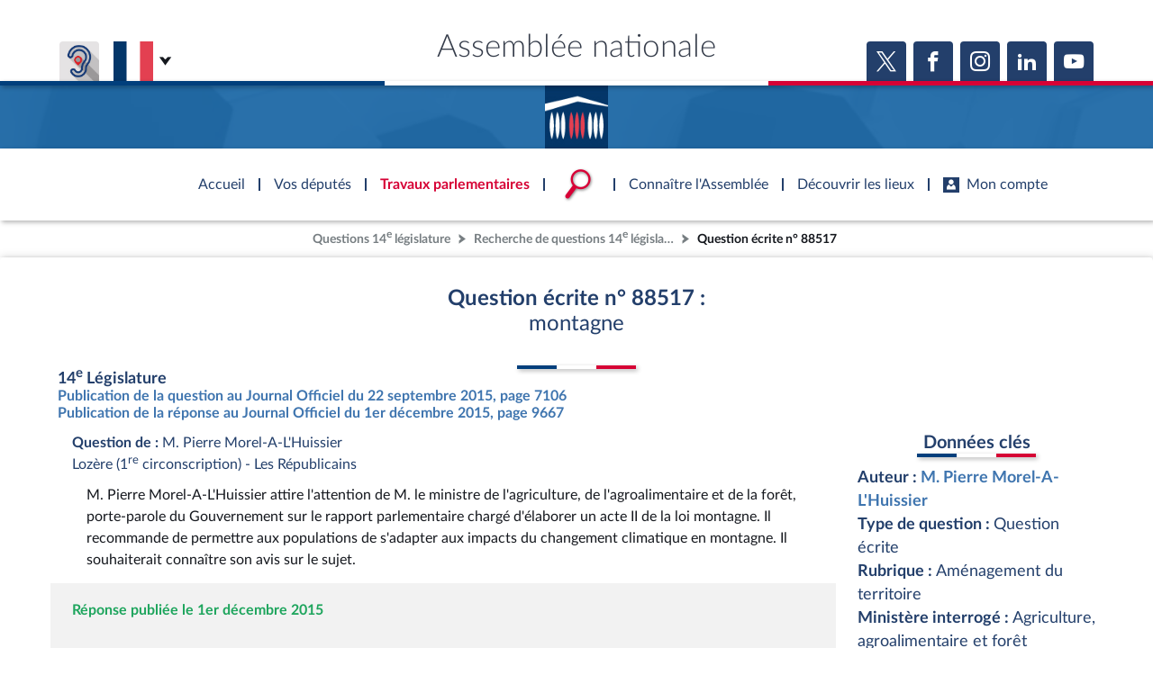

--- FILE ---
content_type: text/css
request_url: https://questions.assemblee-nationale.fr/assets/build/main.css
body_size: 103875
content:
/*!
 * Bootstrap v4.1.3 (https://getbootstrap.com/)
 * Copyright 2011-2018 The Bootstrap Authors
 * Copyright 2011-2018 Twitter, Inc.
 * Licensed under MIT (https://github.com/twbs/bootstrap/blob/master/LICENSE)
 */@-ms-viewport{width:device-width}article,aside,figcaption,figure,footer,header,hgroup,main,nav,section{display:block}body{background-color:#fff;color:#212529;font-family:-apple-system,BlinkMacSystemFont,Segoe UI,Roboto,Helvetica Neue,Arial,sans-serif,Apple Color Emoji,Segoe UI Emoji,Segoe UI Symbol,Noto Color Emoji;font-size:1rem;font-weight:400;line-height:1.5;margin:0;text-align:left}[tabindex="-1"]:focus{outline:0!important}hr{box-sizing:initial;height:0;overflow:visible}h1,h2,h3,h4,h5,h6{margin-bottom:.5rem;margin-top:0}p{margin-bottom:1rem;margin-top:0}abbr[data-original-title],abbr[title]{border-bottom:0;cursor:help;text-decoration:underline;-webkit-text-decoration:underline dotted;text-decoration:underline dotted}address{font-style:normal;line-height:inherit}address,dl,ol,ul{margin-bottom:1rem}dl,ol,ul{margin-top:0}ol ol,ol ul,ul ol,ul ul{margin-bottom:0}dt{font-weight:700}dd{margin-bottom:.5rem;margin-left:0}blockquote{margin:0 0 1rem}dfn{font-style:italic}b,strong{font-weight:bolder}small{font-size:80%}a{-webkit-text-decoration-skip:objects;background-color:initial;color:#007bff;text-decoration:none}a:hover{color:#0056b3;text-decoration:underline}a:not([href]):not([tabindex]),a:not([href]):not([tabindex]):focus,a:not([href]):not([tabindex]):hover{color:inherit;text-decoration:none}a:not([href]):not([tabindex]):focus{outline:0}code,kbd,pre,samp{font-family:SFMono-Regular,Menlo,Monaco,Consolas,Liberation Mono,Courier New,monospace;font-size:1em}pre{-ms-overflow-style:scrollbar;margin-bottom:1rem;margin-top:0;overflow:auto}img{border-style:none}img,svg{vertical-align:middle}svg{overflow:hidden}table{border-collapse:collapse}caption{caption-side:bottom;color:#6c757d;padding-bottom:.75rem;padding-top:.75rem;text-align:left}th{text-align:inherit}label{display:inline-block;margin-bottom:.5rem}button{border-radius:0}button:focus{outline:1px dotted;outline:5px auto -webkit-focus-ring-color}button,input,optgroup,select,textarea{font-family:inherit;font-size:inherit;line-height:inherit;margin:0}button,input{overflow:visible}button,select{text-transform:none}[type=reset],[type=submit],button,html [type=button]{-webkit-appearance:button}[type=button]::-moz-focus-inner,[type=reset]::-moz-focus-inner,[type=submit]::-moz-focus-inner,button::-moz-focus-inner{border-style:none;padding:0}input[type=checkbox],input[type=radio]{box-sizing:border-box;padding:0}input[type=date],input[type=datetime-local],input[type=month],input[type=time]{-webkit-appearance:listbox}textarea{overflow:auto;resize:vertical}progress{vertical-align:initial}[type=number]::-webkit-inner-spin-button,[type=number]::-webkit-outer-spin-button{height:auto}[type=search]{-webkit-appearance:none;outline-offset:-2px}[type=search]::-webkit-search-cancel-button,[type=search]::-webkit-search-decoration{-webkit-appearance:none}::-webkit-file-upload-button{-webkit-appearance:button;font:inherit}output{display:inline-block}summary{cursor:pointer;display:list-item}template{display:none}[hidden]{display:none!important}.lead{font-size:1.25rem;font-weight:300}.display-1{font-size:6rem}.display-1,.display-2{font-weight:300;line-height:1.2}.display-2{font-size:5.5rem}.display-3{font-size:4.5rem}.display-3,.display-4{font-weight:300;line-height:1.2}.display-4{font-size:3.5rem}hr{border:0;border-top:1px solid #0000001a;margin-bottom:1rem;margin-top:1rem}.mark,mark{background-color:#fcf8e3;padding:.2em}.list-inline,.list-unstyled{list-style:none;padding-left:0}.list-inline-item{display:inline-block}.list-inline-item:not(:last-child){margin-right:.5rem}.initialism{font-size:90%;text-transform:uppercase}.blockquote{font-size:1.25rem;margin-bottom:1rem}.blockquote-footer{color:#6c757d;display:block;font-size:80%}.blockquote-footer:before{content:"\2014 \00A0"}.img-fluid,.img-thumbnail{height:auto;max-width:100%}.img-thumbnail{background-color:#fff;border:1px solid #dee2e6;border-radius:.25rem;padding:.25rem}.figure{display:inline-block}.figure-img{line-height:1;margin-bottom:.5rem}.figure-caption{color:#6c757d;font-size:90%}code{color:#e83e8c;font-size:87.5%;word-break:break-word}a>code{color:inherit}kbd{background-color:#212529;border-radius:.2rem;color:#fff;font-size:87.5%;padding:.2rem .4rem}kbd kbd{font-size:100%;font-weight:700;padding:0}pre{color:#212529;display:block;font-size:87.5%}pre code{color:inherit;font-size:inherit;word-break:normal}.pre-scrollable{max-height:340px;overflow-y:scroll}.container{margin-left:auto;margin-right:auto;padding-left:15px;padding-right:15px;width:100%}@media (min-width:576px){.container{max-width:540px}}@media (min-width:768px){.container{max-width:720px}}@media (min-width:992px){.container{max-width:960px}}@media (min-width:1200px){.container{max-width:1140px}}.container-fluid{margin-left:auto;margin-right:auto;padding-left:15px;padding-right:15px;width:100%}.row{display:-ms-flexbox;-ms-flex-wrap:wrap;margin-left:-15px;margin-right:-15px}.no-gutters{margin-left:0;margin-right:0}.no-gutters>.col,.no-gutters>[class*=col-]{padding-left:0;padding-right:0}.col,.col-1,.col-10,.col-11,.col-12,.col-2,.col-3,.col-4,.col-5,.col-6,.col-7,.col-8,.col-9,.col-auto,.col-lg,.col-lg-1,.col-lg-10,.col-lg-11,.col-lg-12,.col-lg-2,.col-lg-3,.col-lg-4,.col-lg-5,.col-lg-6,.col-lg-7,.col-lg-8,.col-lg-9,.col-lg-auto,.col-md,.col-md-1,.col-md-10,.col-md-11,.col-md-12,.col-md-2,.col-md-3,.col-md-4,.col-md-5,.col-md-6,.col-md-7,.col-md-8,.col-md-9,.col-md-auto,.col-sm,.col-sm-1,.col-sm-10,.col-sm-11,.col-sm-12,.col-sm-2,.col-sm-3,.col-sm-4,.col-sm-5,.col-sm-6,.col-sm-7,.col-sm-8,.col-sm-9,.col-sm-auto,.col-xl,.col-xl-1,.col-xl-10,.col-xl-11,.col-xl-12,.col-xl-2,.col-xl-3,.col-xl-4,.col-xl-5,.col-xl-6,.col-xl-7,.col-xl-8,.col-xl-9,.col-xl-auto{min-height:1px;padding-left:15px;padding-right:15px;position:relative;width:100%}.col{-ms-flex-preferred-size:0;-ms-flex-positive:1}.col-auto{-ms-flex:0 0 auto;flex:0 0 auto;max-width:none;width:auto}.col-1{-ms-flex:0 0 8.333333%;flex:0 0 8.333333%;max-width:8.333333%}.col-2{-ms-flex:0 0 16.666667%;flex:0 0 16.666667%;max-width:16.666667%}.col-3{-ms-flex:0 0 25%;flex:0 0 25%;max-width:25%}.col-4{-ms-flex:0 0 33.333333%;flex:0 0 33.333333%;max-width:33.333333%}.col-5{-ms-flex:0 0 41.666667%;flex:0 0 41.666667%;max-width:41.666667%}.col-6{-ms-flex:0 0 50%;flex:0 0 50%;max-width:50%}.col-7{-ms-flex:0 0 58.333333%;flex:0 0 58.333333%;max-width:58.333333%}.col-8{-ms-flex:0 0 66.666667%;flex:0 0 66.666667%;max-width:66.666667%}.col-9{-ms-flex:0 0 75%;flex:0 0 75%;max-width:75%}.col-10{-ms-flex:0 0 83.333333%;flex:0 0 83.333333%;max-width:83.333333%}.col-11{-ms-flex:0 0 91.666667%;flex:0 0 91.666667%;max-width:91.666667%}.col-12{-ms-flex:0 0 100%;flex:0 0 100%;max-width:100%}.order-first{-ms-flex-order:-1;order:-1}.order-last{-ms-flex-order:13;order:13}.order-0{-ms-flex-order:0;order:0}.order-1{-ms-flex-order:1;order:1}.order-2{-ms-flex-order:2;order:2}.order-3{-ms-flex-order:3;order:3}.order-4{-ms-flex-order:4;order:4}.order-5{-ms-flex-order:5;order:5}.order-6{-ms-flex-order:6;order:6}.order-7{-ms-flex-order:7;order:7}.order-8{-ms-flex-order:8;order:8}.order-9{-ms-flex-order:9;order:9}.order-10{-ms-flex-order:10;order:10}.order-11{-ms-flex-order:11;order:11}.order-12{-ms-flex-order:12;order:12}.offset-1{margin-left:8.333333%}.offset-2{margin-left:16.666667%}.offset-3{margin-left:25%}.offset-4{margin-left:33.333333%}.offset-5{margin-left:41.666667%}.offset-6{margin-left:50%}.offset-7{margin-left:58.333333%}.offset-8{margin-left:66.666667%}.offset-9{margin-left:75%}.offset-10{margin-left:83.333333%}.offset-11{margin-left:91.666667%}@media (min-width:576px){.col-sm{-ms-flex-preferred-size:0;-ms-flex-positive:1;flex-basis:0;flex-grow:1;max-width:100%}.col-sm-auto{-ms-flex:0 0 auto;flex:0 0 auto;max-width:none;width:auto}.col-sm-1{-ms-flex:0 0 8.333333%;flex:0 0 8.333333%;max-width:8.333333%}.col-sm-2{-ms-flex:0 0 16.666667%;flex:0 0 16.666667%;max-width:16.666667%}.col-sm-3{-ms-flex:0 0 25%;flex:0 0 25%;max-width:25%}.col-sm-4{-ms-flex:0 0 33.333333%;flex:0 0 33.333333%;max-width:33.333333%}.col-sm-5{-ms-flex:0 0 41.666667%;flex:0 0 41.666667%;max-width:41.666667%}.col-sm-6{-ms-flex:0 0 50%;flex:0 0 50%;max-width:50%}.col-sm-7{-ms-flex:0 0 58.333333%;flex:0 0 58.333333%;max-width:58.333333%}.col-sm-8{-ms-flex:0 0 66.666667%;flex:0 0 66.666667%;max-width:66.666667%}.col-sm-9{-ms-flex:0 0 75%;flex:0 0 75%;max-width:75%}.col-sm-10{-ms-flex:0 0 83.333333%;flex:0 0 83.333333%;max-width:83.333333%}.col-sm-11{-ms-flex:0 0 91.666667%;flex:0 0 91.666667%;max-width:91.666667%}.col-sm-12{-ms-flex:0 0 100%;flex:0 0 100%;max-width:100%}.order-sm-first{-ms-flex-order:-1;order:-1}.order-sm-last{-ms-flex-order:13;order:13}.order-sm-0{-ms-flex-order:0;order:0}.order-sm-1{-ms-flex-order:1;order:1}.order-sm-2{-ms-flex-order:2;order:2}.order-sm-3{-ms-flex-order:3;order:3}.order-sm-4{-ms-flex-order:4;order:4}.order-sm-5{-ms-flex-order:5;order:5}.order-sm-6{-ms-flex-order:6;order:6}.order-sm-7{-ms-flex-order:7;order:7}.order-sm-8{-ms-flex-order:8;order:8}.order-sm-9{-ms-flex-order:9;order:9}.order-sm-10{-ms-flex-order:10;order:10}.order-sm-11{-ms-flex-order:11;order:11}.order-sm-12{-ms-flex-order:12;order:12}.offset-sm-0{margin-left:0}.offset-sm-1{margin-left:8.333333%}.offset-sm-2{margin-left:16.666667%}.offset-sm-3{margin-left:25%}.offset-sm-4{margin-left:33.333333%}.offset-sm-5{margin-left:41.666667%}.offset-sm-6{margin-left:50%}.offset-sm-7{margin-left:58.333333%}.offset-sm-8{margin-left:66.666667%}.offset-sm-9{margin-left:75%}.offset-sm-10{margin-left:83.333333%}.offset-sm-11{margin-left:91.666667%}}@media (min-width:768px){.col-md{-ms-flex-preferred-size:0;-ms-flex-positive:1;flex-basis:0;flex-grow:1;max-width:100%}.col-md-auto{-ms-flex:0 0 auto;flex:0 0 auto;max-width:none;width:auto}.col-md-1{-ms-flex:0 0 8.333333%;flex:0 0 8.333333%;max-width:8.333333%}.col-md-2{-ms-flex:0 0 16.666667%;flex:0 0 16.666667%;max-width:16.666667%}.col-md-3{-ms-flex:0 0 25%;flex:0 0 25%;max-width:25%}.col-md-4{-ms-flex:0 0 33.333333%;flex:0 0 33.333333%;max-width:33.333333%}.col-md-5{-ms-flex:0 0 41.666667%;flex:0 0 41.666667%;max-width:41.666667%}.col-md-6{-ms-flex:0 0 50%;flex:0 0 50%;max-width:50%}.col-md-7{-ms-flex:0 0 58.333333%;flex:0 0 58.333333%;max-width:58.333333%}.col-md-8{-ms-flex:0 0 66.666667%;flex:0 0 66.666667%;max-width:66.666667%}.col-md-9{-ms-flex:0 0 75%;flex:0 0 75%;max-width:75%}.col-md-10{-ms-flex:0 0 83.333333%;flex:0 0 83.333333%;max-width:83.333333%}.col-md-11{-ms-flex:0 0 91.666667%;flex:0 0 91.666667%;max-width:91.666667%}.col-md-12{-ms-flex:0 0 100%;flex:0 0 100%;max-width:100%}.order-md-first{-ms-flex-order:-1;order:-1}.order-md-last{-ms-flex-order:13;order:13}.order-md-0{-ms-flex-order:0;order:0}.order-md-1{-ms-flex-order:1;order:1}.order-md-2{-ms-flex-order:2;order:2}.order-md-3{-ms-flex-order:3;order:3}.order-md-4{-ms-flex-order:4;order:4}.order-md-5{-ms-flex-order:5;order:5}.order-md-6{-ms-flex-order:6;order:6}.order-md-7{-ms-flex-order:7;order:7}.order-md-8{-ms-flex-order:8;order:8}.order-md-9{-ms-flex-order:9;order:9}.order-md-10{-ms-flex-order:10;order:10}.order-md-11{-ms-flex-order:11;order:11}.order-md-12{-ms-flex-order:12;order:12}.offset-md-0{margin-left:0}.offset-md-1{margin-left:8.333333%}.offset-md-2{margin-left:16.666667%}.offset-md-3{margin-left:25%}.offset-md-4{margin-left:33.333333%}.offset-md-5{margin-left:41.666667%}.offset-md-6{margin-left:50%}.offset-md-7{margin-left:58.333333%}.offset-md-8{margin-left:66.666667%}.offset-md-9{margin-left:75%}.offset-md-10{margin-left:83.333333%}.offset-md-11{margin-left:91.666667%}}@media (min-width:992px){.col-lg{-ms-flex-preferred-size:0;-ms-flex-positive:1;flex-basis:0;flex-grow:1;max-width:100%}.col-lg-auto{-ms-flex:0 0 auto;flex:0 0 auto;max-width:none;width:auto}.col-lg-1{-ms-flex:0 0 8.333333%;flex:0 0 8.333333%;max-width:8.333333%}.col-lg-2{-ms-flex:0 0 16.666667%;flex:0 0 16.666667%;max-width:16.666667%}.col-lg-3{-ms-flex:0 0 25%;flex:0 0 25%;max-width:25%}.col-lg-4{-ms-flex:0 0 33.333333%;flex:0 0 33.333333%;max-width:33.333333%}.col-lg-5{-ms-flex:0 0 41.666667%;flex:0 0 41.666667%;max-width:41.666667%}.col-lg-6{-ms-flex:0 0 50%;flex:0 0 50%;max-width:50%}.col-lg-7{-ms-flex:0 0 58.333333%;flex:0 0 58.333333%;max-width:58.333333%}.col-lg-8{-ms-flex:0 0 66.666667%;flex:0 0 66.666667%;max-width:66.666667%}.col-lg-9{-ms-flex:0 0 75%;flex:0 0 75%;max-width:75%}.col-lg-10{-ms-flex:0 0 83.333333%;flex:0 0 83.333333%;max-width:83.333333%}.col-lg-11{-ms-flex:0 0 91.666667%;flex:0 0 91.666667%;max-width:91.666667%}.col-lg-12{-ms-flex:0 0 100%;flex:0 0 100%;max-width:100%}.order-lg-first{-ms-flex-order:-1;order:-1}.order-lg-last{-ms-flex-order:13;order:13}.order-lg-0{-ms-flex-order:0;order:0}.order-lg-1{-ms-flex-order:1;order:1}.order-lg-2{-ms-flex-order:2;order:2}.order-lg-3{-ms-flex-order:3;order:3}.order-lg-4{-ms-flex-order:4;order:4}.order-lg-5{-ms-flex-order:5;order:5}.order-lg-6{-ms-flex-order:6;order:6}.order-lg-7{-ms-flex-order:7;order:7}.order-lg-8{-ms-flex-order:8;order:8}.order-lg-9{-ms-flex-order:9;order:9}.order-lg-10{-ms-flex-order:10;order:10}.order-lg-11{-ms-flex-order:11;order:11}.order-lg-12{-ms-flex-order:12;order:12}.offset-lg-0{margin-left:0}.offset-lg-1{margin-left:8.333333%}.offset-lg-2{margin-left:16.666667%}.offset-lg-3{margin-left:25%}.offset-lg-4{margin-left:33.333333%}.offset-lg-5{margin-left:41.666667%}.offset-lg-6{margin-left:50%}.offset-lg-7{margin-left:58.333333%}.offset-lg-8{margin-left:66.666667%}.offset-lg-9{margin-left:75%}.offset-lg-10{margin-left:83.333333%}.offset-lg-11{margin-left:91.666667%}}@media (min-width:1200px){.col-xl{-ms-flex-preferred-size:0;-ms-flex-positive:1;flex-basis:0;flex-grow:1;max-width:100%}.col-xl-auto{-ms-flex:0 0 auto;flex:0 0 auto;max-width:none;width:auto}.col-xl-1{-ms-flex:0 0 8.333333%;flex:0 0 8.333333%;max-width:8.333333%}.col-xl-2{-ms-flex:0 0 16.666667%;flex:0 0 16.666667%;max-width:16.666667%}.col-xl-3{-ms-flex:0 0 25%;flex:0 0 25%;max-width:25%}.col-xl-4{-ms-flex:0 0 33.333333%;flex:0 0 33.333333%;max-width:33.333333%}.col-xl-5{-ms-flex:0 0 41.666667%;flex:0 0 41.666667%;max-width:41.666667%}.col-xl-6{-ms-flex:0 0 50%;flex:0 0 50%;max-width:50%}.col-xl-7{-ms-flex:0 0 58.333333%;flex:0 0 58.333333%;max-width:58.333333%}.col-xl-8{-ms-flex:0 0 66.666667%;flex:0 0 66.666667%;max-width:66.666667%}.col-xl-9{-ms-flex:0 0 75%;flex:0 0 75%;max-width:75%}.col-xl-10{-ms-flex:0 0 83.333333%;flex:0 0 83.333333%;max-width:83.333333%}.col-xl-11{-ms-flex:0 0 91.666667%;flex:0 0 91.666667%;max-width:91.666667%}.col-xl-12{-ms-flex:0 0 100%;flex:0 0 100%;max-width:100%}.order-xl-first{-ms-flex-order:-1;order:-1}.order-xl-last{-ms-flex-order:13;order:13}.order-xl-0{-ms-flex-order:0;order:0}.order-xl-1{-ms-flex-order:1;order:1}.order-xl-2{-ms-flex-order:2;order:2}.order-xl-3{-ms-flex-order:3;order:3}.order-xl-4{-ms-flex-order:4;order:4}.order-xl-5{-ms-flex-order:5;order:5}.order-xl-6{-ms-flex-order:6;order:6}.order-xl-7{-ms-flex-order:7;order:7}.order-xl-8{-ms-flex-order:8;order:8}.order-xl-9{-ms-flex-order:9;order:9}.order-xl-10{-ms-flex-order:10;order:10}.order-xl-11{-ms-flex-order:11;order:11}.order-xl-12{-ms-flex-order:12;order:12}.offset-xl-0{margin-left:0}.offset-xl-1{margin-left:8.333333%}.offset-xl-2{margin-left:16.666667%}.offset-xl-3{margin-left:25%}.offset-xl-4{margin-left:33.333333%}.offset-xl-5{margin-left:41.666667%}.offset-xl-6{margin-left:50%}.offset-xl-7{margin-left:58.333333%}.offset-xl-8{margin-left:66.666667%}.offset-xl-9{margin-left:75%}.offset-xl-10{margin-left:83.333333%}.offset-xl-11{margin-left:91.666667%}}.table-sm td,.table-sm th{padding:.3rem}.table-bordered,.table-bordered td,.table-bordered th{border:1px solid #dee2e6}.table-bordered thead td,.table-bordered thead th{border-bottom-width:2px}.table-borderless tbody+tbody,.table-borderless td,.table-borderless th,.table-borderless thead th{border:0}.table-striped tbody tr:nth-of-type(odd){background-color:#0000000d}.table-hover tbody tr:hover{background-color:rgba(0,0,0,.075)}.table-primary,.table-primary>td,.table-primary>th{background-color:#b8daff}.table-hover .table-primary:hover,.table-hover .table-primary:hover>td,.table-hover .table-primary:hover>th{background-color:#9fcdff}.table-secondary,.table-secondary>td,.table-secondary>th{background-color:#d6d8db}.table-hover .table-secondary:hover,.table-hover .table-secondary:hover>td,.table-hover .table-secondary:hover>th{background-color:#c8cbcf}.table-success,.table-success>td,.table-success>th{background-color:#c3e6cb}.table-hover .table-success:hover,.table-hover .table-success:hover>td,.table-hover .table-success:hover>th{background-color:#b1dfbb}.table-info,.table-info>td,.table-info>th{background-color:#bee5eb}.table-hover .table-info:hover,.table-hover .table-info:hover>td,.table-hover .table-info:hover>th{background-color:#abdde5}.table-warning,.table-warning>td,.table-warning>th{background-color:#ffeeba}.table-hover .table-warning:hover,.table-hover .table-warning:hover>td,.table-hover .table-warning:hover>th{background-color:#ffe8a1}.table-danger,.table-danger>td,.table-danger>th{background-color:#f5c6cb}.table-hover .table-danger:hover,.table-hover .table-danger:hover>td,.table-hover .table-danger:hover>th{background-color:#f1b0b7}.table-light,.table-light>td,.table-light>th{background-color:#fdfdfe}.table-hover .table-light:hover,.table-hover .table-light:hover>td,.table-hover .table-light:hover>th{background-color:#ececf6}.table-dark,.table-dark>td,.table-dark>th{background-color:#c6c8ca}.table-hover .table-dark:hover,.table-hover .table-dark:hover>td,.table-hover .table-dark:hover>th{background-color:#b9bbbe}.table-active,.table-active>td,.table-active>th,.table-hover .table-active:hover,.table-hover .table-active:hover>td,.table-hover .table-active:hover>th{background-color:rgba(0,0,0,.075)}.table .thead-dark th{background-color:#212529;border-color:#32383e;color:#fff}.table .thead-light th{background-color:#e9ecef;border-color:#dee2e6;color:#495057}.table-dark{background-color:#212529;color:#fff}.table-dark td,.table-dark th,.table-dark thead th{border-color:#32383e}.table-dark.table-bordered{border:0}.table-dark.table-striped tbody tr:nth-of-type(odd){background-color:#ffffff0d}.table-dark.table-hover tbody tr:hover{background-color:hsla(0,0%,100%,.075)}@media (max-width:575.98px){.table-responsive-sm{-webkit-overflow-scrolling:touch;-ms-overflow-style:-ms-autohiding-scrollbar;display:block;overflow-x:auto;width:100%}.table-responsive-sm>.table-bordered{border:0}}@media (max-width:767.98px){.table-responsive-md{-webkit-overflow-scrolling:touch;-ms-overflow-style:-ms-autohiding-scrollbar;display:block;overflow-x:auto;width:100%}.table-responsive-md>.table-bordered{border:0}}@media (max-width:991.98px){.table-responsive-lg{-webkit-overflow-scrolling:touch;-ms-overflow-style:-ms-autohiding-scrollbar;display:block;overflow-x:auto;width:100%}.table-responsive-lg>.table-bordered{border:0}}@media (max-width:1199.98px){.table-responsive-xl{-webkit-overflow-scrolling:touch;-ms-overflow-style:-ms-autohiding-scrollbar;display:block;overflow-x:auto;width:100%}.table-responsive-xl>.table-bordered{border:0}}.table-responsive{-webkit-overflow-scrolling:touch;-ms-overflow-style:-ms-autohiding-scrollbar;display:block;overflow-x:auto;width:100%}.table-responsive>.table-bordered{border:0}.form-control{background-clip:padding-box;background-color:#fff;border:1px solid #ced4da;border-radius:.25rem;color:#495057;display:block;font-size:1rem;height:calc(2.25rem + 2px);line-height:1.5;padding:.375rem .75rem;transition:border-color .15s ease-in-out,box-shadow .15s ease-in-out;width:100%}@media screen and (prefers-reduced-motion:reduce){.form-control{transition:none}}.form-control::-ms-expand{background-color:initial;border:0}.form-control:focus{background-color:#fff;border-color:#80bdff;box-shadow:0 0 0 .2rem #007bff40;color:#495057;outline:0}.form-control::-webkit-input-placeholder{color:#6c757d;opacity:1}.form-control::-moz-placeholder{color:#6c757d;opacity:1}.form-control:-ms-input-placeholder{color:#6c757d;opacity:1}.form-control::-ms-input-placeholder{color:#6c757d;opacity:1}.form-control::placeholder{color:#6c757d;opacity:1}.form-control:disabled,.form-control[readonly]{background-color:#e9ecef;opacity:1}select.form-control:focus::-ms-value{background-color:#fff;color:#495057}.form-control-file,.form-control-range{display:block;width:100%}.col-form-label{font-size:inherit;line-height:1.5;margin-bottom:0;padding-bottom:calc(.375rem + 1px);padding-top:calc(.375rem + 1px)}.col-form-label-lg{font-size:1.25rem;line-height:1.5;padding-bottom:calc(.5rem + 1px);padding-top:calc(.5rem + 1px)}.col-form-label-sm{font-size:.875rem;line-height:1.5;padding-bottom:calc(.25rem + 1px);padding-top:calc(.25rem + 1px)}.form-control-plaintext{background-color:initial;border:solid #0000;border-width:1px 0;color:#212529;display:block;line-height:1.5;margin-bottom:0;padding-bottom:.375rem;padding-top:.375rem;width:100%}.form-control-plaintext.form-control-lg,.form-control-plaintext.form-control-sm{padding-left:0;padding-right:0}.form-control-sm{border-radius:.2rem;font-size:.875rem;height:calc(1.8125rem + 2px);line-height:1.5;padding:.25rem .5rem}.form-control-lg{border-radius:.3rem;font-size:1.25rem;height:calc(2.875rem + 2px);line-height:1.5;padding:.5rem 1rem}select.form-control[multiple],select.form-control[size],textarea.form-control{height:auto}.form-group{margin-bottom:1rem}.form-text{display:block;margin-top:.25rem}.form-row{display:-ms-flexbox;display:flex;-ms-flex-wrap:wrap;flex-wrap:wrap;margin-left:-5px;margin-right:-5px}.form-row>.col,.form-row>[class*=col-]{padding-left:5px;padding-right:5px}.form-check{display:block;padding-left:1.25rem;position:relative}.form-check-input{margin-left:-1.25rem;margin-top:.3rem;position:absolute}.form-check-input:disabled~.form-check-label{color:#6c757d}.form-check-label{margin-bottom:0}.form-check-inline{-ms-flex-align:center;align-items:center;display:-ms-inline-flexbox;display:inline-flex;margin-right:.75rem;padding-left:0}.form-check-inline .form-check-input{margin-left:0;margin-right:.3125rem;margin-top:0;position:static}.valid-feedback{color:#28a745;display:none;font-size:80%;margin-top:.25rem;width:100%}.valid-tooltip{background-color:#28a745e6;border-radius:.25rem;color:#fff;display:none;font-size:.875rem;line-height:1.5;margin-top:.1rem;max-width:100%;padding:.25rem .5rem;position:absolute;top:100%;z-index:5}.custom-select.is-valid,.form-control.is-valid,.was-validated .custom-select:valid,.was-validated .form-control:valid{border-color:#28a745}.custom-select.is-valid:focus,.form-control.is-valid:focus,.was-validated .custom-select:valid:focus,.was-validated .form-control:valid:focus{border-color:#28a745;box-shadow:0 0 0 .2rem #28a74540}.custom-select.is-valid~.valid-feedback,.custom-select.is-valid~.valid-tooltip,.form-control.is-valid~.valid-feedback,.form-control.is-valid~.valid-tooltip,.was-validated .custom-select:valid~.valid-feedback,.was-validated .custom-select:valid~.valid-tooltip,.was-validated .form-control:valid~.valid-feedback,.was-validated .form-control:valid~.valid-tooltip{display:block}.form-control-file.is-valid~.valid-feedback,.form-control-file.is-valid~.valid-tooltip,.was-validated .form-control-file:valid~.valid-feedback,.was-validated .form-control-file:valid~.valid-tooltip{display:block}.form-check-input.is-valid~.form-check-label,.was-validated .form-check-input:valid~.form-check-label{color:#28a745}.form-check-input.is-valid~.valid-feedback,.form-check-input.is-valid~.valid-tooltip,.was-validated .form-check-input:valid~.valid-feedback,.was-validated .form-check-input:valid~.valid-tooltip{display:block}.custom-control-input.is-valid~.custom-control-label,.was-validated .custom-control-input:valid~.custom-control-label{color:#28a745}.custom-control-input.is-valid~.custom-control-label:before,.was-validated .custom-control-input:valid~.custom-control-label:before{background-color:#71dd8a}.custom-control-input.is-valid~.valid-feedback,.custom-control-input.is-valid~.valid-tooltip,.was-validated .custom-control-input:valid~.valid-feedback,.was-validated .custom-control-input:valid~.valid-tooltip{display:block}.custom-control-input.is-valid:checked~.custom-control-label:before,.was-validated .custom-control-input:valid:checked~.custom-control-label:before{background-color:#34ce57}.custom-control-input.is-valid:focus~.custom-control-label:before,.was-validated .custom-control-input:valid:focus~.custom-control-label:before{box-shadow:0 0 0 1px #fff,0 0 0 .2rem #28a74540}.custom-file-input.is-valid~.custom-file-label,.was-validated .custom-file-input:valid~.custom-file-label{border-color:#28a745}.custom-file-input.is-valid~.custom-file-label:after,.was-validated .custom-file-input:valid~.custom-file-label:after{border-color:inherit}.custom-file-input.is-valid~.valid-feedback,.custom-file-input.is-valid~.valid-tooltip,.was-validated .custom-file-input:valid~.valid-feedback,.was-validated .custom-file-input:valid~.valid-tooltip{display:block}.custom-file-input.is-valid:focus~.custom-file-label,.was-validated .custom-file-input:valid:focus~.custom-file-label{box-shadow:0 0 0 .2rem #28a74540}.invalid-feedback{color:#dc3545;display:none;font-size:80%;margin-top:.25rem;width:100%}.invalid-tooltip{background-color:#dc3545e6;border-radius:.25rem;color:#fff;display:none;font-size:.875rem;line-height:1.5;margin-top:.1rem;max-width:100%;padding:.25rem .5rem;position:absolute;top:100%;z-index:5}.custom-select.is-invalid,.form-control.is-invalid,.was-validated .custom-select:invalid,.was-validated .form-control:invalid{border-color:#dc3545}.custom-select.is-invalid:focus,.form-control.is-invalid:focus,.was-validated .custom-select:invalid:focus,.was-validated .form-control:invalid:focus{border-color:#dc3545;box-shadow:0 0 0 .2rem #dc354540}.custom-select.is-invalid~.invalid-feedback,.custom-select.is-invalid~.invalid-tooltip,.form-control.is-invalid~.invalid-feedback,.form-control.is-invalid~.invalid-tooltip,.was-validated .custom-select:invalid~.invalid-feedback,.was-validated .custom-select:invalid~.invalid-tooltip,.was-validated .form-control:invalid~.invalid-feedback,.was-validated .form-control:invalid~.invalid-tooltip{display:block}.form-control-file.is-invalid~.invalid-feedback,.form-control-file.is-invalid~.invalid-tooltip,.was-validated .form-control-file:invalid~.invalid-feedback,.was-validated .form-control-file:invalid~.invalid-tooltip{display:block}.form-check-input.is-invalid~.form-check-label,.was-validated .form-check-input:invalid~.form-check-label{color:#dc3545}.form-check-input.is-invalid~.invalid-feedback,.form-check-input.is-invalid~.invalid-tooltip,.was-validated .form-check-input:invalid~.invalid-feedback,.was-validated .form-check-input:invalid~.invalid-tooltip{display:block}.custom-control-input.is-invalid~.custom-control-label,.was-validated .custom-control-input:invalid~.custom-control-label{color:#dc3545}.custom-control-input.is-invalid~.custom-control-label:before,.was-validated .custom-control-input:invalid~.custom-control-label:before{background-color:#efa2a9}.custom-control-input.is-invalid~.invalid-feedback,.custom-control-input.is-invalid~.invalid-tooltip,.was-validated .custom-control-input:invalid~.invalid-feedback,.was-validated .custom-control-input:invalid~.invalid-tooltip{display:block}.custom-control-input.is-invalid:checked~.custom-control-label:before,.was-validated .custom-control-input:invalid:checked~.custom-control-label:before{background-color:#e4606d}.custom-control-input.is-invalid:focus~.custom-control-label:before,.was-validated .custom-control-input:invalid:focus~.custom-control-label:before{box-shadow:0 0 0 1px #fff,0 0 0 .2rem #dc354540}.custom-file-input.is-invalid~.custom-file-label,.was-validated .custom-file-input:invalid~.custom-file-label{border-color:#dc3545}.custom-file-input.is-invalid~.custom-file-label:after,.was-validated .custom-file-input:invalid~.custom-file-label:after{border-color:inherit}.custom-file-input.is-invalid~.invalid-feedback,.custom-file-input.is-invalid~.invalid-tooltip,.was-validated .custom-file-input:invalid~.invalid-feedback,.was-validated .custom-file-input:invalid~.invalid-tooltip{display:block}.custom-file-input.is-invalid:focus~.custom-file-label,.was-validated .custom-file-input:invalid:focus~.custom-file-label{box-shadow:0 0 0 .2rem #dc354540}.form-inline{-ms-flex-align:center;align-items:center;display:-ms-flexbox;display:flex;-ms-flex-flow:row wrap;flex-flow:row wrap}.form-inline .form-check{width:100%}@media (min-width:576px){.form-inline label{-ms-flex-align:center;-ms-flex-pack:center;justify-content:center}.form-inline .form-group,.form-inline label{align-items:center;display:-ms-flexbox;display:flex;margin-bottom:0}.form-inline .form-group{-ms-flex-align:center;-ms-flex:0 0 auto;flex:0 0 auto;-ms-flex-flow:row wrap;flex-flow:row wrap}.form-inline .form-control{display:inline-block;vertical-align:middle;width:auto}.form-inline .form-control-plaintext{display:inline-block}.form-inline .custom-select,.form-inline .input-group{width:auto}.form-inline .form-check{-ms-flex-align:center;-ms-flex-pack:center;align-items:center;display:-ms-flexbox;display:flex;justify-content:center;padding-left:0;width:auto}.form-inline .form-check-input{margin-left:0;margin-right:.25rem;margin-top:0;position:relative}.form-inline .custom-control{-ms-flex-align:center;-ms-flex-pack:center;align-items:center;justify-content:center}.form-inline .custom-control-label{margin-bottom:0}}.btn{border:1px solid #0000;border-radius:.25rem;display:inline-block;font-size:1rem;font-weight:400;line-height:1.5;padding:.375rem .75rem;text-align:center;transition:color .15s ease-in-out,background-color .15s ease-in-out,border-color .15s ease-in-out,box-shadow .15s ease-in-out;-webkit-user-select:none;-moz-user-select:none;-ms-user-select:none;user-select:none;vertical-align:middle;white-space:nowrap}@media screen and (prefers-reduced-motion:reduce){.btn{transition:none}}.btn:focus,.btn:hover{text-decoration:none}.btn.focus,.btn:focus{box-shadow:0 0 0 .2rem #007bff40;outline:0}.btn.disabled,.btn:disabled{opacity:.65}.btn:not(:disabled):not(.disabled){cursor:pointer}a.btn.disabled,fieldset:disabled a.btn{pointer-events:none}.btn-primary{background-color:#007bff;border-color:#007bff;color:#fff}.btn-primary:hover{background-color:#0069d9;border-color:#0062cc;color:#fff}.btn-primary.focus,.btn-primary:focus{box-shadow:0 0 0 .2rem #007bff80}.btn-primary.disabled,.btn-primary:disabled{background-color:#007bff;border-color:#007bff;color:#fff}.btn-primary:not(:disabled):not(.disabled).active,.btn-primary:not(:disabled):not(.disabled):active,.show>.btn-primary.dropdown-toggle{background-color:#0062cc;border-color:#005cbf;color:#fff}.btn-primary:not(:disabled):not(.disabled).active:focus,.btn-primary:not(:disabled):not(.disabled):active:focus,.show>.btn-primary.dropdown-toggle:focus{box-shadow:0 0 0 .2rem #007bff80}.btn-secondary{background-color:#6c757d;border-color:#6c757d;color:#fff}.btn-secondary:hover{background-color:#5a6268;border-color:#545b62;color:#fff}.btn-secondary.focus,.btn-secondary:focus{box-shadow:0 0 0 .2rem #6c757d80}.btn-secondary.disabled,.btn-secondary:disabled{background-color:#6c757d;border-color:#6c757d;color:#fff}.btn-secondary:not(:disabled):not(.disabled).active,.btn-secondary:not(:disabled):not(.disabled):active,.show>.btn-secondary.dropdown-toggle{background-color:#545b62;border-color:#4e555b;color:#fff}.btn-secondary:not(:disabled):not(.disabled).active:focus,.btn-secondary:not(:disabled):not(.disabled):active:focus,.show>.btn-secondary.dropdown-toggle:focus{box-shadow:0 0 0 .2rem #6c757d80}.btn-success{background-color:#28a745;border-color:#28a745;color:#fff}.btn-success:hover{background-color:#218838;border-color:#1e7e34;color:#fff}.btn-success.focus,.btn-success:focus{box-shadow:0 0 0 .2rem #28a74580}.btn-success.disabled,.btn-success:disabled{background-color:#28a745;border-color:#28a745;color:#fff}.btn-success:not(:disabled):not(.disabled).active,.btn-success:not(:disabled):not(.disabled):active,.show>.btn-success.dropdown-toggle{background-color:#1e7e34;border-color:#1c7430;color:#fff}.btn-success:not(:disabled):not(.disabled).active:focus,.btn-success:not(:disabled):not(.disabled):active:focus,.show>.btn-success.dropdown-toggle:focus{box-shadow:0 0 0 .2rem #28a74580}.btn-info{background-color:#17a2b8;border-color:#17a2b8;color:#fff}.btn-info:hover{background-color:#138496;border-color:#117a8b;color:#fff}.btn-info.focus,.btn-info:focus{box-shadow:0 0 0 .2rem #17a2b880}.btn-info.disabled,.btn-info:disabled{background-color:#17a2b8;border-color:#17a2b8;color:#fff}.btn-info:not(:disabled):not(.disabled).active,.btn-info:not(:disabled):not(.disabled):active,.show>.btn-info.dropdown-toggle{background-color:#117a8b;border-color:#10707f;color:#fff}.btn-info:not(:disabled):not(.disabled).active:focus,.btn-info:not(:disabled):not(.disabled):active:focus,.show>.btn-info.dropdown-toggle:focus{box-shadow:0 0 0 .2rem #17a2b880}.btn-warning{background-color:#ffc107;border-color:#ffc107;color:#212529}.btn-warning:hover{background-color:#e0a800;border-color:#d39e00;color:#212529}.btn-warning.focus,.btn-warning:focus{box-shadow:0 0 0 .2rem #ffc10780}.btn-warning.disabled,.btn-warning:disabled{background-color:#ffc107;border-color:#ffc107;color:#212529}.btn-warning:not(:disabled):not(.disabled).active,.btn-warning:not(:disabled):not(.disabled):active,.show>.btn-warning.dropdown-toggle{background-color:#d39e00;border-color:#c69500;color:#212529}.btn-warning:not(:disabled):not(.disabled).active:focus,.btn-warning:not(:disabled):not(.disabled):active:focus,.show>.btn-warning.dropdown-toggle:focus{box-shadow:0 0 0 .2rem #ffc10780}.btn-danger{background-color:#dc3545;border-color:#dc3545;color:#fff}.btn-danger:hover{background-color:#c82333;border-color:#bd2130;color:#fff}.btn-danger.focus,.btn-danger:focus{box-shadow:0 0 0 .2rem #dc354580}.btn-danger.disabled,.btn-danger:disabled{background-color:#dc3545;border-color:#dc3545;color:#fff}.btn-danger:not(:disabled):not(.disabled).active,.btn-danger:not(:disabled):not(.disabled):active,.show>.btn-danger.dropdown-toggle{background-color:#bd2130;border-color:#b21f2d;color:#fff}.btn-danger:not(:disabled):not(.disabled).active:focus,.btn-danger:not(:disabled):not(.disabled):active:focus,.show>.btn-danger.dropdown-toggle:focus{box-shadow:0 0 0 .2rem #dc354580}.btn-light{background-color:#f8f9fa;border-color:#f8f9fa;color:#212529}.btn-light:hover{background-color:#e2e6ea;border-color:#dae0e5;color:#212529}.btn-light.focus,.btn-light:focus{box-shadow:0 0 0 .2rem #f8f9fa80}.btn-light.disabled,.btn-light:disabled{background-color:#f8f9fa;border-color:#f8f9fa;color:#212529}.btn-light:not(:disabled):not(.disabled).active,.btn-light:not(:disabled):not(.disabled):active,.show>.btn-light.dropdown-toggle{background-color:#dae0e5;border-color:#d3d9df;color:#212529}.btn-light:not(:disabled):not(.disabled).active:focus,.btn-light:not(:disabled):not(.disabled):active:focus,.show>.btn-light.dropdown-toggle:focus{box-shadow:0 0 0 .2rem #f8f9fa80}.btn-dark{background-color:#343a40;border-color:#343a40;color:#fff}.btn-dark:hover{background-color:#23272b;border-color:#1d2124;color:#fff}.btn-dark.focus,.btn-dark:focus{box-shadow:0 0 0 .2rem #343a4080}.btn-dark.disabled,.btn-dark:disabled{background-color:#343a40;border-color:#343a40;color:#fff}.btn-dark:not(:disabled):not(.disabled).active,.btn-dark:not(:disabled):not(.disabled):active,.show>.btn-dark.dropdown-toggle{background-color:#1d2124;border-color:#171a1d;color:#fff}.btn-dark:not(:disabled):not(.disabled).active:focus,.btn-dark:not(:disabled):not(.disabled):active:focus,.show>.btn-dark.dropdown-toggle:focus{box-shadow:0 0 0 .2rem #343a4080}.btn-outline-primary{background-color:initial;background-image:none;border-color:#007bff;color:#007bff}.btn-outline-primary:hover{background-color:#007bff;border-color:#007bff;color:#fff}.btn-outline-primary.focus,.btn-outline-primary:focus{box-shadow:0 0 0 .2rem #007bff80}.btn-outline-primary.disabled,.btn-outline-primary:disabled{background-color:initial;color:#007bff}.btn-outline-primary:not(:disabled):not(.disabled).active,.btn-outline-primary:not(:disabled):not(.disabled):active,.show>.btn-outline-primary.dropdown-toggle{background-color:#007bff;border-color:#007bff;color:#fff}.btn-outline-primary:not(:disabled):not(.disabled).active:focus,.btn-outline-primary:not(:disabled):not(.disabled):active:focus,.show>.btn-outline-primary.dropdown-toggle:focus{box-shadow:0 0 0 .2rem #007bff80}.btn-outline-secondary{background-color:initial;background-image:none;border-color:#6c757d;color:#6c757d}.btn-outline-secondary:hover{background-color:#6c757d;border-color:#6c757d;color:#fff}.btn-outline-secondary.focus,.btn-outline-secondary:focus{box-shadow:0 0 0 .2rem #6c757d80}.btn-outline-secondary.disabled,.btn-outline-secondary:disabled{background-color:initial;color:#6c757d}.btn-outline-secondary:not(:disabled):not(.disabled).active,.btn-outline-secondary:not(:disabled):not(.disabled):active,.show>.btn-outline-secondary.dropdown-toggle{background-color:#6c757d;border-color:#6c757d;color:#fff}.btn-outline-secondary:not(:disabled):not(.disabled).active:focus,.btn-outline-secondary:not(:disabled):not(.disabled):active:focus,.show>.btn-outline-secondary.dropdown-toggle:focus{box-shadow:0 0 0 .2rem #6c757d80}.btn-outline-success{background-color:initial;background-image:none;border-color:#28a745;color:#28a745}.btn-outline-success:hover{background-color:#28a745;border-color:#28a745;color:#fff}.btn-outline-success.focus,.btn-outline-success:focus{box-shadow:0 0 0 .2rem #28a74580}.btn-outline-success.disabled,.btn-outline-success:disabled{background-color:initial;color:#28a745}.btn-outline-success:not(:disabled):not(.disabled).active,.btn-outline-success:not(:disabled):not(.disabled):active,.show>.btn-outline-success.dropdown-toggle{background-color:#28a745;border-color:#28a745;color:#fff}.btn-outline-success:not(:disabled):not(.disabled).active:focus,.btn-outline-success:not(:disabled):not(.disabled):active:focus,.show>.btn-outline-success.dropdown-toggle:focus{box-shadow:0 0 0 .2rem #28a74580}.btn-outline-info{background-color:initial;background-image:none;border-color:#17a2b8;color:#17a2b8}.btn-outline-info:hover{background-color:#17a2b8;border-color:#17a2b8;color:#fff}.btn-outline-info.focus,.btn-outline-info:focus{box-shadow:0 0 0 .2rem #17a2b880}.btn-outline-info.disabled,.btn-outline-info:disabled{background-color:initial;color:#17a2b8}.btn-outline-info:not(:disabled):not(.disabled).active,.btn-outline-info:not(:disabled):not(.disabled):active,.show>.btn-outline-info.dropdown-toggle{background-color:#17a2b8;border-color:#17a2b8;color:#fff}.btn-outline-info:not(:disabled):not(.disabled).active:focus,.btn-outline-info:not(:disabled):not(.disabled):active:focus,.show>.btn-outline-info.dropdown-toggle:focus{box-shadow:0 0 0 .2rem #17a2b880}.btn-outline-warning{background-color:initial;background-image:none;border-color:#ffc107;color:#ffc107}.btn-outline-warning:hover{background-color:#ffc107;border-color:#ffc107;color:#212529}.btn-outline-warning.focus,.btn-outline-warning:focus{box-shadow:0 0 0 .2rem #ffc10780}.btn-outline-warning.disabled,.btn-outline-warning:disabled{background-color:initial;color:#ffc107}.btn-outline-warning:not(:disabled):not(.disabled).active,.btn-outline-warning:not(:disabled):not(.disabled):active,.show>.btn-outline-warning.dropdown-toggle{background-color:#ffc107;border-color:#ffc107;color:#212529}.btn-outline-warning:not(:disabled):not(.disabled).active:focus,.btn-outline-warning:not(:disabled):not(.disabled):active:focus,.show>.btn-outline-warning.dropdown-toggle:focus{box-shadow:0 0 0 .2rem #ffc10780}.btn-outline-danger{background-color:initial;background-image:none;border-color:#dc3545;color:#dc3545}.btn-outline-danger:hover{background-color:#dc3545;border-color:#dc3545;color:#fff}.btn-outline-danger.focus,.btn-outline-danger:focus{box-shadow:0 0 0 .2rem #dc354580}.btn-outline-danger.disabled,.btn-outline-danger:disabled{background-color:initial;color:#dc3545}.btn-outline-danger:not(:disabled):not(.disabled).active,.btn-outline-danger:not(:disabled):not(.disabled):active,.show>.btn-outline-danger.dropdown-toggle{background-color:#dc3545;border-color:#dc3545;color:#fff}.btn-outline-danger:not(:disabled):not(.disabled).active:focus,.btn-outline-danger:not(:disabled):not(.disabled):active:focus,.show>.btn-outline-danger.dropdown-toggle:focus{box-shadow:0 0 0 .2rem #dc354580}.btn-outline-light{background-color:initial;background-image:none;border-color:#f8f9fa;color:#f8f9fa}.btn-outline-light:hover{background-color:#f8f9fa;border-color:#f8f9fa;color:#212529}.btn-outline-light.focus,.btn-outline-light:focus{box-shadow:0 0 0 .2rem #f8f9fa80}.btn-outline-light.disabled,.btn-outline-light:disabled{background-color:initial;color:#f8f9fa}.btn-outline-light:not(:disabled):not(.disabled).active,.btn-outline-light:not(:disabled):not(.disabled):active,.show>.btn-outline-light.dropdown-toggle{background-color:#f8f9fa;border-color:#f8f9fa;color:#212529}.btn-outline-light:not(:disabled):not(.disabled).active:focus,.btn-outline-light:not(:disabled):not(.disabled):active:focus,.show>.btn-outline-light.dropdown-toggle:focus{box-shadow:0 0 0 .2rem #f8f9fa80}.btn-outline-dark{background-color:initial;background-image:none;border-color:#343a40;color:#343a40}.btn-outline-dark:hover{background-color:#343a40;border-color:#343a40;color:#fff}.btn-outline-dark.focus,.btn-outline-dark:focus{box-shadow:0 0 0 .2rem #343a4080}.btn-outline-dark.disabled,.btn-outline-dark:disabled{background-color:initial;color:#343a40}.btn-outline-dark:not(:disabled):not(.disabled).active,.btn-outline-dark:not(:disabled):not(.disabled):active,.show>.btn-outline-dark.dropdown-toggle{background-color:#343a40;border-color:#343a40;color:#fff}.btn-outline-dark:not(:disabled):not(.disabled).active:focus,.btn-outline-dark:not(:disabled):not(.disabled):active:focus,.show>.btn-outline-dark.dropdown-toggle:focus{box-shadow:0 0 0 .2rem #343a4080}.btn-link{background-color:initial;color:#007bff;font-weight:400}.btn-link:hover{background-color:initial;border-color:#0000;color:#0056b3;text-decoration:underline}.btn-link.focus,.btn-link:focus{border-color:#0000;box-shadow:none;text-decoration:underline}.btn-link.disabled,.btn-link:disabled{color:#6c757d;pointer-events:none}.btn-group-lg>.btn,.btn-lg{border-radius:.3rem;font-size:1.25rem;line-height:1.5;padding:.5rem 1rem}.btn-group-sm>.btn,.btn-sm{border-radius:.2rem;font-size:.875rem;line-height:1.5;padding:.25rem .5rem}.btn-block{display:block;width:100%}.btn-block+.btn-block{margin-top:.5rem}input[type=button].btn-block,input[type=reset].btn-block,input[type=submit].btn-block{width:100%}.fade{transition:opacity .15s linear}@media screen and (prefers-reduced-motion:reduce){.fade{transition:none}}.fade:not(.show){opacity:0}.collapse:not(.show){display:none}.collapsing{height:0;overflow:hidden;position:relative;transition:height .35s ease}@media screen and (prefers-reduced-motion:reduce){.collapsing{transition:none}}.dropdown,.dropleft,.dropright,.dropup{position:relative}.dropdown-toggle:after{border-bottom:0;border-left:.3em solid #0000;border-right:.3em solid #0000;border-top:.3em solid;content:"";display:inline-block;height:0;margin-left:.255em;vertical-align:.255em;width:0}.dropdown-toggle:empty:after{margin-left:0}.dropdown-menu{background-clip:padding-box;background-color:#fff;border:1px solid #00000026;border-radius:.25rem;color:#212529;display:none;float:left;font-size:1rem;left:0;list-style:none;margin:.125rem 0 0;min-width:10rem;padding:.5rem 0;position:absolute;text-align:left;top:100%;z-index:1000}.dropdown-menu-right{left:auto;right:0}.dropup .dropdown-menu{bottom:100%;margin-bottom:.125rem;margin-top:0;top:auto}.dropup .dropdown-toggle:after{border-bottom:.3em solid;border-left:.3em solid #0000;border-right:.3em solid #0000;border-top:0;content:"";display:inline-block;height:0;margin-left:.255em;vertical-align:.255em;width:0}.dropup .dropdown-toggle:empty:after{margin-left:0}.dropright .dropdown-menu{left:100%;margin-left:.125rem;margin-top:0;right:auto;top:0}.dropright .dropdown-toggle:after{border-bottom:.3em solid #0000;border-left:.3em solid;border-right:0;border-top:.3em solid #0000;content:"";display:inline-block;height:0;margin-left:.255em;vertical-align:.255em;width:0}.dropright .dropdown-toggle:empty:after{margin-left:0}.dropright .dropdown-toggle:after{vertical-align:0}.dropleft .dropdown-menu{left:auto;margin-right:.125rem;margin-top:0;right:100%;top:0}.dropleft .dropdown-toggle:after{content:"";display:inline-block;display:none;height:0;margin-left:.255em;vertical-align:.255em;width:0}.dropleft .dropdown-toggle:before{border-bottom:.3em solid #0000;border-right:.3em solid;border-top:.3em solid #0000;content:"";display:inline-block;height:0;margin-right:.255em;vertical-align:.255em;width:0}.dropleft .dropdown-toggle:empty:after{margin-left:0}.dropleft .dropdown-toggle:before{vertical-align:0}.dropdown-menu[x-placement^=bottom],.dropdown-menu[x-placement^=left],.dropdown-menu[x-placement^=right],.dropdown-menu[x-placement^=top]{bottom:auto;right:auto}.dropdown-divider{border-top:1px solid #e9ecef;height:0;margin:.5rem 0;overflow:hidden}.dropdown-item{background-color:initial;border:0;clear:both;color:#212529;display:block;font-weight:400;padding:.25rem 1.5rem;text-align:inherit;white-space:nowrap;width:100%}.dropdown-item:focus,.dropdown-item:hover{background-color:#f8f9fa;color:#16181b;text-decoration:none}.dropdown-item.active,.dropdown-item:active{background-color:#007bff;color:#fff;text-decoration:none}.dropdown-item.disabled,.dropdown-item:disabled{background-color:initial;color:#6c757d}.dropdown-menu.show{display:block}.dropdown-header{color:#6c757d;display:block;font-size:.875rem;margin-bottom:0;padding:.5rem 1.5rem;white-space:nowrap}.dropdown-item-text{color:#212529;display:block;padding:.25rem 1.5rem}.btn-group,.btn-group-vertical{display:-ms-inline-flexbox;display:inline-flex;position:relative;vertical-align:middle}.btn-group-vertical>.btn,.btn-group>.btn{-ms-flex:0 1 auto;flex:0 1 auto;position:relative}.btn-group-vertical>.btn.active,.btn-group-vertical>.btn:active,.btn-group-vertical>.btn:focus,.btn-group-vertical>.btn:hover,.btn-group>.btn.active,.btn-group>.btn:active,.btn-group>.btn:focus,.btn-group>.btn:hover{z-index:1}.btn-group .btn+.btn,.btn-group .btn+.btn-group,.btn-group .btn-group+.btn,.btn-group .btn-group+.btn-group,.btn-group-vertical .btn+.btn,.btn-group-vertical .btn+.btn-group,.btn-group-vertical .btn-group+.btn,.btn-group-vertical .btn-group+.btn-group{margin-left:-1px}.btn-toolbar{-ms-flex-pack:start;display:-ms-flexbox;display:flex;-ms-flex-wrap:wrap;flex-wrap:wrap;justify-content:flex-start}.btn-toolbar .input-group{width:auto}.btn-group>.btn:first-child{margin-left:0}.btn-group>.btn-group:not(:last-child)>.btn,.btn-group>.btn:not(:last-child):not(.dropdown-toggle){border-bottom-right-radius:0;border-top-right-radius:0}.btn-group>.btn-group:not(:first-child)>.btn,.btn-group>.btn:not(:first-child){border-bottom-left-radius:0;border-top-left-radius:0}.dropdown-toggle-split{padding-left:.5625rem;padding-right:.5625rem}.dropdown-toggle-split:after,.dropright .dropdown-toggle-split:after,.dropup .dropdown-toggle-split:after{margin-left:0}.dropleft .dropdown-toggle-split:before{margin-right:0}.btn-group-sm>.btn+.dropdown-toggle-split,.btn-sm+.dropdown-toggle-split{padding-left:.375rem;padding-right:.375rem}.btn-group-lg>.btn+.dropdown-toggle-split,.btn-lg+.dropdown-toggle-split{padding-left:.75rem;padding-right:.75rem}.btn-group-vertical{-ms-flex-align:start;-ms-flex-pack:center;align-items:flex-start;-ms-flex-direction:column;flex-direction:column;justify-content:center}.btn-group-vertical .btn,.btn-group-vertical .btn-group{width:100%}.btn-group-vertical>.btn+.btn,.btn-group-vertical>.btn+.btn-group,.btn-group-vertical>.btn-group+.btn,.btn-group-vertical>.btn-group+.btn-group{margin-left:0;margin-top:-1px}.btn-group-vertical>.btn-group:not(:last-child)>.btn,.btn-group-vertical>.btn:not(:last-child):not(.dropdown-toggle){border-bottom-left-radius:0;border-bottom-right-radius:0}.btn-group-vertical>.btn-group:not(:first-child)>.btn,.btn-group-vertical>.btn:not(:first-child){border-top-left-radius:0;border-top-right-radius:0}.btn-group-toggle>.btn,.btn-group-toggle>.btn-group>.btn{margin-bottom:0}.btn-group-toggle>.btn input[type=checkbox],.btn-group-toggle>.btn input[type=radio],.btn-group-toggle>.btn-group>.btn input[type=checkbox],.btn-group-toggle>.btn-group>.btn input[type=radio]{clip:rect(0,0,0,0);pointer-events:none;position:absolute}.input-group{-ms-flex-align:stretch;align-items:stretch;display:-ms-flexbox;display:flex;-ms-flex-wrap:wrap;flex-wrap:wrap;position:relative;width:100%}.input-group>.custom-file,.input-group>.custom-select,.input-group>.form-control{-ms-flex:1 1 auto;flex:1 1 auto;margin-bottom:0;position:relative;width:1%}.input-group>.custom-file+.custom-file,.input-group>.custom-file+.custom-select,.input-group>.custom-file+.form-control,.input-group>.custom-select+.custom-file,.input-group>.custom-select+.custom-select,.input-group>.custom-select+.form-control,.input-group>.form-control+.custom-file,.input-group>.form-control+.custom-select,.input-group>.form-control+.form-control{margin-left:-1px}.input-group>.custom-file .custom-file-input:focus~.custom-file-label,.input-group>.custom-select:focus,.input-group>.form-control:focus{z-index:3}.input-group>.custom-file .custom-file-input:focus{z-index:4}.input-group>.custom-select:not(:last-child),.input-group>.form-control:not(:last-child){border-bottom-right-radius:0;border-top-right-radius:0}.input-group>.custom-select:not(:first-child),.input-group>.form-control:not(:first-child){border-bottom-left-radius:0;border-top-left-radius:0}.input-group>.custom-file{-ms-flex-align:center;align-items:center;display:-ms-flexbox;display:flex}.input-group>.custom-file:not(:last-child) .custom-file-label,.input-group>.custom-file:not(:last-child) .custom-file-label:after{border-bottom-right-radius:0;border-top-right-radius:0}.input-group>.custom-file:not(:first-child) .custom-file-label{border-bottom-left-radius:0;border-top-left-radius:0}.input-group-append,.input-group-prepend{display:-ms-flexbox;display:flex}.input-group-append .btn,.input-group-prepend .btn{position:relative;z-index:2}.input-group-append .btn+.btn,.input-group-append .btn+.input-group-text,.input-group-append .input-group-text+.btn,.input-group-append .input-group-text+.input-group-text,.input-group-prepend .btn+.btn,.input-group-prepend .btn+.input-group-text,.input-group-prepend .input-group-text+.btn,.input-group-prepend .input-group-text+.input-group-text{margin-left:-1px}.input-group-prepend{margin-right:-1px}.input-group-append{margin-left:-1px}.input-group-text{-ms-flex-align:center;align-items:center;background-color:#e9ecef;border:1px solid #ced4da;border-radius:.25rem;color:#495057;display:-ms-flexbox;display:flex;font-size:1rem;font-weight:400;line-height:1.5;margin-bottom:0;padding:.375rem .75rem;text-align:center;white-space:nowrap}.input-group-text input[type=checkbox],.input-group-text input[type=radio]{margin-top:0}.input-group-lg>.form-control,.input-group-lg>.input-group-append>.btn,.input-group-lg>.input-group-append>.input-group-text,.input-group-lg>.input-group-prepend>.btn,.input-group-lg>.input-group-prepend>.input-group-text{border-radius:.3rem;font-size:1.25rem;height:calc(2.875rem + 2px);line-height:1.5;padding:.5rem 1rem}.input-group-sm>.form-control,.input-group-sm>.input-group-append>.btn,.input-group-sm>.input-group-append>.input-group-text,.input-group-sm>.input-group-prepend>.btn,.input-group-sm>.input-group-prepend>.input-group-text{border-radius:.2rem;font-size:.875rem;height:calc(1.8125rem + 2px);line-height:1.5;padding:.25rem .5rem}.input-group>.input-group-append:last-child>.btn:not(:last-child):not(.dropdown-toggle),.input-group>.input-group-append:last-child>.input-group-text:not(:last-child),.input-group>.input-group-append:not(:last-child)>.btn,.input-group>.input-group-append:not(:last-child)>.input-group-text,.input-group>.input-group-prepend>.btn,.input-group>.input-group-prepend>.input-group-text{border-bottom-right-radius:0;border-top-right-radius:0}.input-group>.input-group-append>.btn,.input-group>.input-group-append>.input-group-text,.input-group>.input-group-prepend:first-child>.btn:not(:first-child),.input-group>.input-group-prepend:first-child>.input-group-text:not(:first-child),.input-group>.input-group-prepend:not(:first-child)>.btn,.input-group>.input-group-prepend:not(:first-child)>.input-group-text{border-bottom-left-radius:0;border-top-left-radius:0}.custom-control{display:block;min-height:1.5rem;padding-left:1.5rem;position:relative}.custom-control-inline{display:-ms-inline-flexbox;display:inline-flex;margin-right:1rem}.custom-control-input{opacity:0;position:absolute;z-index:-1}.custom-control-input:checked~.custom-control-label:before{background-color:#007bff;color:#fff}.custom-control-input:focus~.custom-control-label:before{box-shadow:0 0 0 1px #fff,0 0 0 .2rem #007bff40}.custom-control-input:active~.custom-control-label:before{background-color:#b3d7ff;color:#fff}.custom-control-input:disabled~.custom-control-label{color:#6c757d}.custom-control-input:disabled~.custom-control-label:before{background-color:#e9ecef}.custom-control-label{margin-bottom:0;position:relative}.custom-control-label:before{background-color:#dee2e6;pointer-events:none;-webkit-user-select:none;-moz-user-select:none;-ms-user-select:none;user-select:none}.custom-control-label:after,.custom-control-label:before{content:"";display:block;height:1rem;left:-1.5rem;position:absolute;top:.25rem;width:1rem}.custom-control-label:after{background-position:50%;background-repeat:no-repeat;background-size:50% 50%}.custom-checkbox .custom-control-label:before{border-radius:.25rem}.custom-checkbox .custom-control-input:checked~.custom-control-label:before{background-color:#007bff}.custom-checkbox .custom-control-input:checked~.custom-control-label:after{background-image:url("data:image/svg+xml;charset=utf8,%3Csvg xmlns='http://www.w3.org/2000/svg' viewBox='0 0 8 8'%3E%3Cpath fill='%23fff' d='M6.564.75l-3.59 3.612-1.538-1.55L0 4.26 2.974 7.25 8 2.193z'/%3E%3C/svg%3E")}.custom-checkbox .custom-control-input:indeterminate~.custom-control-label:before{background-color:#007bff}.custom-checkbox .custom-control-input:indeterminate~.custom-control-label:after{background-image:url("data:image/svg+xml;charset=utf8,%3Csvg xmlns='http://www.w3.org/2000/svg' viewBox='0 0 4 4'%3E%3Cpath stroke='%23fff' d='M0 2h4'/%3E%3C/svg%3E")}.custom-checkbox .custom-control-input:disabled:checked~.custom-control-label:before,.custom-checkbox .custom-control-input:disabled:indeterminate~.custom-control-label:before{background-color:#007bff80}.custom-radio .custom-control-label:before{border-radius:50%}.custom-radio .custom-control-input:checked~.custom-control-label:before{background-color:#007bff}.custom-radio .custom-control-input:checked~.custom-control-label:after{background-image:url("data:image/svg+xml;charset=utf8,%3Csvg xmlns='http://www.w3.org/2000/svg' viewBox='-4 -4 8 8'%3E%3Ccircle r='3' fill='%23fff'/%3E%3C/svg%3E")}.custom-radio .custom-control-input:disabled:checked~.custom-control-label:before{background-color:#007bff80}.custom-select{-webkit-appearance:none;-moz-appearance:none;appearance:none;background:#fff url("data:image/svg+xml;charset=utf8,%3Csvg xmlns='http://www.w3.org/2000/svg' viewBox='0 0 4 5'%3E%3Cpath fill='%23343a40' d='M2 0L0 2h4zm0 5L0 3h4z'/%3E%3C/svg%3E") no-repeat right .75rem center;background-size:8px 10px;border:1px solid #ced4da;border-radius:.25rem;color:#495057;display:inline-block;height:calc(2.25rem + 2px);line-height:1.5;padding:.375rem 1.75rem .375rem .75rem;vertical-align:middle;width:100%}.custom-select:focus{border-color:#80bdff;box-shadow:0 0 0 .2rem #80bdff80;outline:0}.custom-select:focus::-ms-value{background-color:#fff;color:#495057}.custom-select[multiple],.custom-select[size]:not([size="1"]){background-image:none;height:auto;padding-right:.75rem}.custom-select:disabled{background-color:#e9ecef;color:#6c757d}.custom-select::-ms-expand{opacity:0}.custom-select-sm{font-size:75%;height:calc(1.8125rem + 2px)}.custom-select-lg,.custom-select-sm{padding-bottom:.375rem;padding-top:.375rem}.custom-select-lg{font-size:125%;height:calc(2.875rem + 2px)}.custom-file{display:inline-block;margin-bottom:0}.custom-file,.custom-file-input{height:calc(2.25rem + 2px);position:relative;width:100%}.custom-file-input{margin:0;opacity:0;z-index:2}.custom-file-input:focus~.custom-file-label{border-color:#80bdff;box-shadow:0 0 0 .2rem #007bff40}.custom-file-input:focus~.custom-file-label:after{border-color:#80bdff}.custom-file-input:disabled~.custom-file-label{background-color:#e9ecef}.custom-file-input:lang(en)~.custom-file-label:after{content:"Browse"}.custom-file-label{background-color:#fff;border:1px solid #ced4da;border-radius:.25rem;height:calc(2.25rem + 2px);left:0;z-index:1}.custom-file-label,.custom-file-label:after{color:#495057;line-height:1.5;padding:.375rem .75rem;position:absolute;right:0;top:0}.custom-file-label:after{background-color:#e9ecef;border-left:1px solid #ced4da;border-radius:0 .25rem .25rem 0;bottom:0;content:"Browse";display:block;height:2.25rem;z-index:3}.custom-range{-webkit-appearance:none;-moz-appearance:none;appearance:none;background-color:initial;padding-left:0;width:100%}.custom-range:focus{outline:0}.custom-range:focus::-webkit-slider-thumb{box-shadow:0 0 0 1px #fff,0 0 0 .2rem #007bff40}.custom-range:focus::-moz-range-thumb{box-shadow:0 0 0 1px #fff,0 0 0 .2rem #007bff40}.custom-range:focus::-ms-thumb{box-shadow:0 0 0 1px #fff,0 0 0 .2rem #007bff40}.custom-range::-moz-focus-outer{border:0}.custom-range::-webkit-slider-thumb{-webkit-appearance:none;appearance:none;background-color:#007bff;border:0;border-radius:1rem;height:1rem;margin-top:-.25rem;transition:background-color .15s ease-in-out,border-color .15s ease-in-out,box-shadow .15s ease-in-out;width:1rem}@media screen and (prefers-reduced-motion:reduce){.custom-range::-webkit-slider-thumb{transition:none}}.custom-range::-webkit-slider-thumb:active{background-color:#b3d7ff}.custom-range::-webkit-slider-runnable-track{background-color:#dee2e6;border-color:#0000;border-radius:1rem;color:#0000;cursor:pointer;height:.5rem;width:100%}.custom-range::-moz-range-thumb{-moz-appearance:none;appearance:none;background-color:#007bff;border:0;border-radius:1rem;height:1rem;transition:background-color .15s ease-in-out,border-color .15s ease-in-out,box-shadow .15s ease-in-out;width:1rem}@media screen and (prefers-reduced-motion:reduce){.custom-range::-moz-range-thumb{transition:none}}.custom-range::-moz-range-thumb:active{background-color:#b3d7ff}.custom-range::-moz-range-track{background-color:#dee2e6;border-color:#0000;border-radius:1rem;color:#0000;cursor:pointer;height:.5rem;width:100%}.custom-range::-ms-thumb{appearance:none;background-color:#007bff;border:0;border-radius:1rem;height:1rem;margin-left:.2rem;margin-right:.2rem;margin-top:0;transition:background-color .15s ease-in-out,border-color .15s ease-in-out,box-shadow .15s ease-in-out;width:1rem}@media screen and (prefers-reduced-motion:reduce){.custom-range::-ms-thumb{transition:none}}.custom-range::-ms-thumb:active{background-color:#b3d7ff}.custom-range::-ms-track{background-color:initial;border-color:#0000;border-width:.5rem;color:#0000;cursor:pointer;height:.5rem;width:100%}.custom-range::-ms-fill-lower,.custom-range::-ms-fill-upper{background-color:#dee2e6;border-radius:1rem}.custom-range::-ms-fill-upper{margin-right:15px}.custom-control-label:before,.custom-file-label,.custom-select{transition:background-color .15s ease-in-out,border-color .15s ease-in-out,box-shadow .15s ease-in-out}@media screen and (prefers-reduced-motion:reduce){.custom-control-label:before,.custom-file-label,.custom-select{transition:none}}.nav{display:-ms-flexbox;display:flex;-ms-flex-wrap:wrap;flex-wrap:wrap;list-style:none;margin-bottom:0;padding-left:0}.nav-link{display:block;padding:.5rem 1rem}.nav-link:focus,.nav-link:hover{text-decoration:none}.nav-link.disabled{color:#6c757d}.nav-tabs{border-bottom:1px solid #dee2e6}.nav-tabs .nav-item{margin-bottom:-1px}.nav-tabs .nav-link{border:1px solid #0000;border-top-left-radius:.25rem;border-top-right-radius:.25rem}.nav-tabs .nav-link:focus,.nav-tabs .nav-link:hover{border-color:#e9ecef #e9ecef #dee2e6}.nav-tabs .nav-link.disabled{background-color:initial;border-color:#0000;color:#6c757d}.nav-tabs .nav-item.show .nav-link,.nav-tabs .nav-link.active{background-color:#fff;border-color:#dee2e6 #dee2e6 #fff;color:#495057}.nav-tabs .dropdown-menu{border-top-left-radius:0;border-top-right-radius:0;margin-top:-1px}.nav-pills .nav-link{border-radius:.25rem}.nav-pills .nav-link.active,.nav-pills .show>.nav-link{background-color:#007bff;color:#fff}.nav-fill .nav-item{-ms-flex:1 1 auto;flex:1 1 auto;text-align:center}.nav-justified .nav-item{-ms-flex-preferred-size:0;-ms-flex-positive:1;flex-basis:0;flex-grow:1;text-align:center}.tab-content>.tab-pane{display:none}.tab-content>.active{display:block}.navbar{padding:.5rem 1rem;position:relative}.navbar,.navbar>.container,.navbar>.container-fluid{-ms-flex-align:center;-ms-flex-pack:justify;align-items:center;display:-ms-flexbox;display:flex;-ms-flex-wrap:wrap;flex-wrap:wrap;justify-content:space-between}.navbar-brand{display:inline-block;font-size:1.25rem;line-height:inherit;margin-right:1rem;padding-bottom:.3125rem;padding-top:.3125rem;white-space:nowrap}.navbar-brand:focus,.navbar-brand:hover{text-decoration:none}.navbar-nav{display:-ms-flexbox;display:flex;-ms-flex-direction:column;flex-direction:column;list-style:none;margin-bottom:0;padding-left:0}.navbar-nav .nav-link{padding-left:0;padding-right:0}.navbar-nav .dropdown-menu{float:none;position:static}.navbar-text{display:inline-block;padding-bottom:.5rem;padding-top:.5rem}.navbar-collapse{-ms-flex-preferred-size:100%;-ms-flex-positive:1;-ms-flex-align:center;align-items:center;flex-basis:100%;flex-grow:1}.navbar-toggler{background-color:initial;border:1px solid #0000;border-radius:.25rem;font-size:1.25rem;line-height:1;padding:.25rem .75rem}.navbar-toggler:focus,.navbar-toggler:hover{text-decoration:none}.navbar-toggler:not(:disabled):not(.disabled){cursor:pointer}.navbar-toggler-icon{background:no-repeat 50%;background-size:100% 100%;content:"";display:inline-block;height:1.5em;vertical-align:middle;width:1.5em}@media (max-width:575.98px){.navbar-expand-sm>.container,.navbar-expand-sm>.container-fluid{padding-left:0;padding-right:0}}@media (min-width:576px){.navbar-expand-sm{-ms-flex-pack:start;-ms-flex-flow:row nowrap;flex-flow:row nowrap;justify-content:flex-start}.navbar-expand-sm .navbar-nav{-ms-flex-direction:row;flex-direction:row}.navbar-expand-sm .navbar-nav .dropdown-menu{position:absolute}.navbar-expand-sm .navbar-nav .nav-link{padding-left:.5rem;padding-right:.5rem}.navbar-expand-sm>.container,.navbar-expand-sm>.container-fluid{-ms-flex-wrap:nowrap;flex-wrap:nowrap}.navbar-expand-sm .navbar-collapse{-ms-flex-preferred-size:auto;display:-ms-flexbox!important;display:flex!important;flex-basis:auto}.navbar-expand-sm .navbar-toggler{display:none}}@media (max-width:767.98px){.navbar-expand-md>.container,.navbar-expand-md>.container-fluid{padding-left:0;padding-right:0}}@media (min-width:768px){.navbar-expand-md{-ms-flex-pack:start;-ms-flex-flow:row nowrap;flex-flow:row nowrap;justify-content:flex-start}.navbar-expand-md .navbar-nav{-ms-flex-direction:row;flex-direction:row}.navbar-expand-md .navbar-nav .dropdown-menu{position:absolute}.navbar-expand-md .navbar-nav .nav-link{padding-left:.5rem;padding-right:.5rem}.navbar-expand-md>.container,.navbar-expand-md>.container-fluid{-ms-flex-wrap:nowrap;flex-wrap:nowrap}.navbar-expand-md .navbar-collapse{-ms-flex-preferred-size:auto;display:-ms-flexbox!important;display:flex!important;flex-basis:auto}.navbar-expand-md .navbar-toggler{display:none}}@media (max-width:991.98px){.navbar-expand-lg>.container,.navbar-expand-lg>.container-fluid{padding-left:0;padding-right:0}}@media (min-width:992px){.navbar-expand-lg{-ms-flex-pack:start;-ms-flex-flow:row nowrap;flex-flow:row nowrap;justify-content:flex-start}.navbar-expand-lg .navbar-nav{-ms-flex-direction:row;flex-direction:row}.navbar-expand-lg .navbar-nav .dropdown-menu{position:absolute}.navbar-expand-lg .navbar-nav .nav-link{padding-left:.5rem;padding-right:.5rem}.navbar-expand-lg>.container,.navbar-expand-lg>.container-fluid{-ms-flex-wrap:nowrap;flex-wrap:nowrap}.navbar-expand-lg .navbar-collapse{-ms-flex-preferred-size:auto;display:-ms-flexbox!important;display:flex!important;flex-basis:auto}.navbar-expand-lg .navbar-toggler{display:none}}@media (max-width:1199.98px){.navbar-expand-xl>.container,.navbar-expand-xl>.container-fluid{padding-left:0;padding-right:0}}@media (min-width:1200px){.navbar-expand-xl{-ms-flex-pack:start;-ms-flex-flow:row nowrap;flex-flow:row nowrap;justify-content:flex-start}.navbar-expand-xl .navbar-nav{-ms-flex-direction:row;flex-direction:row}.navbar-expand-xl .navbar-nav .dropdown-menu{position:absolute}.navbar-expand-xl .navbar-nav .nav-link{padding-left:.5rem;padding-right:.5rem}.navbar-expand-xl>.container,.navbar-expand-xl>.container-fluid{-ms-flex-wrap:nowrap;flex-wrap:nowrap}.navbar-expand-xl .navbar-collapse{-ms-flex-preferred-size:auto;display:-ms-flexbox!important;display:flex!important;flex-basis:auto}.navbar-expand-xl .navbar-toggler{display:none}}.navbar-expand{-ms-flex-pack:start;-ms-flex-flow:row nowrap;flex-flow:row nowrap;justify-content:flex-start}.navbar-expand>.container,.navbar-expand>.container-fluid{padding-left:0;padding-right:0}.navbar-expand .navbar-nav{-ms-flex-direction:row;flex-direction:row}.navbar-expand .navbar-nav .dropdown-menu{position:absolute}.navbar-expand .navbar-nav .nav-link{padding-left:.5rem;padding-right:.5rem}.navbar-expand>.container,.navbar-expand>.container-fluid{-ms-flex-wrap:nowrap;flex-wrap:nowrap}.navbar-expand .navbar-collapse{-ms-flex-preferred-size:auto;display:-ms-flexbox!important;display:flex!important;flex-basis:auto}.navbar-expand .navbar-toggler{display:none}.navbar-light .navbar-brand,.navbar-light .navbar-brand:focus,.navbar-light .navbar-brand:hover{color:#000000e6}.navbar-light .navbar-nav .nav-link{color:#00000080}.navbar-light .navbar-nav .nav-link:focus,.navbar-light .navbar-nav .nav-link:hover{color:#000000b3}.navbar-light .navbar-nav .nav-link.disabled{color:#0000004d}.navbar-light .navbar-nav .active>.nav-link,.navbar-light .navbar-nav .nav-link.active,.navbar-light .navbar-nav .nav-link.show,.navbar-light .navbar-nav .show>.nav-link{color:#000000e6}.navbar-light .navbar-toggler{border-color:#0000001a;color:#00000080}.navbar-light .navbar-toggler-icon{background-image:url("data:image/svg+xml;charset=utf8,%3Csvg viewBox='0 0 30 30' xmlns='http://www.w3.org/2000/svg'%3E%3Cpath stroke='rgba(0, 0, 0, 0.5)' stroke-width='2' stroke-linecap='round' stroke-miterlimit='10' d='M4 7h22M4 15h22M4 23h22'/%3E%3C/svg%3E")}.navbar-light .navbar-text{color:#00000080}.navbar-light .navbar-text a,.navbar-light .navbar-text a:focus,.navbar-light .navbar-text a:hover{color:#000000e6}.navbar-dark .navbar-brand,.navbar-dark .navbar-brand:focus,.navbar-dark .navbar-brand:hover{color:#fff}.navbar-dark .navbar-nav .nav-link{color:#ffffff80}.navbar-dark .navbar-nav .nav-link:focus,.navbar-dark .navbar-nav .nav-link:hover{color:#ffffffbf}.navbar-dark .navbar-nav .nav-link.disabled{color:#ffffff40}.navbar-dark .navbar-nav .active>.nav-link,.navbar-dark .navbar-nav .nav-link.active,.navbar-dark .navbar-nav .nav-link.show,.navbar-dark .navbar-nav .show>.nav-link{color:#fff}.navbar-dark .navbar-toggler{border-color:#ffffff1a;color:#ffffff80}.navbar-dark .navbar-toggler-icon{background-image:url("data:image/svg+xml;charset=utf8,%3Csvg viewBox='0 0 30 30' xmlns='http://www.w3.org/2000/svg'%3E%3Cpath stroke='rgba(255, 255, 255, 0.5)' stroke-width='2' stroke-linecap='round' stroke-miterlimit='10' d='M4 7h22M4 15h22M4 23h22'/%3E%3C/svg%3E")}.navbar-dark .navbar-text{color:#ffffff80}.navbar-dark .navbar-text a,.navbar-dark .navbar-text a:focus,.navbar-dark .navbar-text a:hover{color:#fff}.card{word-wrap:break-word;background-clip:initial;background-color:#fff;border:1px solid rgba(0,0,0,.125);border-radius:.25rem;display:-ms-flexbox;display:flex;-ms-flex-direction:column;flex-direction:column;min-width:0;position:relative}.card>hr{margin-left:0;margin-right:0}.card>.list-group:first-child .list-group-item:first-child{border-top-left-radius:.25rem;border-top-right-radius:.25rem}.card>.list-group:last-child .list-group-item:last-child{border-bottom-left-radius:.25rem;border-bottom-right-radius:.25rem}.card-body{-ms-flex:1 1 auto;flex:1 1 auto;padding:1.25rem}.card-title{margin-bottom:.75rem}.card-subtitle{margin-top:-.375rem}.card-subtitle,.card-text:last-child{margin-bottom:0}.card-link:hover{text-decoration:none}.card-link+.card-link{margin-left:1.25rem}.card-header{background-color:#00000008;border-bottom:1px solid rgba(0,0,0,.125);margin-bottom:0;padding:.75rem 1.25rem}.card-header:first-child{border-radius:calc(.25rem - 1px) calc(.25rem - 1px) 0 0}.card-header+.list-group .list-group-item:first-child{border-top:0}.card-footer{background-color:#00000008;border-top:1px solid rgba(0,0,0,.125);padding:.75rem 1.25rem}.card-footer:last-child{border-radius:0 0 calc(.25rem - 1px) calc(.25rem - 1px)}.card-header-tabs{border-bottom:0;margin-bottom:-.75rem}.card-header-pills,.card-header-tabs{margin-left:-.625rem;margin-right:-.625rem}.card-img-overlay{bottom:0;left:0;padding:1.25rem;position:absolute;right:0;top:0}.card-img{border-radius:calc(.25rem - 1px);width:100%}.card-img-top{border-top-left-radius:calc(.25rem - 1px);border-top-right-radius:calc(.25rem - 1px);width:100%}.card-img-bottom{border-bottom-left-radius:calc(.25rem - 1px);border-bottom-right-radius:calc(.25rem - 1px);width:100%}.card-deck{display:-ms-flexbox;display:flex;-ms-flex-direction:column;flex-direction:column}.card-deck .card{margin-bottom:15px}@media (min-width:576px){.card-deck{-ms-flex-flow:row wrap;flex-flow:row wrap;margin-left:-15px;margin-right:-15px}.card-deck .card{display:-ms-flexbox;display:flex;-ms-flex:1 0 0%;flex:1 0 0%;-ms-flex-direction:column;flex-direction:column;margin-bottom:0;margin-left:15px;margin-right:15px}}.card-group{display:-ms-flexbox;display:flex;-ms-flex-direction:column;flex-direction:column}.card-group>.card{margin-bottom:15px}@media (min-width:576px){.card-group{-ms-flex-flow:row wrap;flex-flow:row wrap}.card-group>.card{-ms-flex:1 0 0%;flex:1 0 0%;margin-bottom:0}.card-group>.card+.card{border-left:0;margin-left:0}.card-group>.card:first-child{border-bottom-right-radius:0;border-top-right-radius:0}.card-group>.card:first-child .card-header,.card-group>.card:first-child .card-img-top{border-top-right-radius:0}.card-group>.card:first-child .card-footer,.card-group>.card:first-child .card-img-bottom{border-bottom-right-radius:0}.card-group>.card:last-child{border-bottom-left-radius:0;border-top-left-radius:0}.card-group>.card:last-child .card-header,.card-group>.card:last-child .card-img-top{border-top-left-radius:0}.card-group>.card:last-child .card-footer,.card-group>.card:last-child .card-img-bottom{border-bottom-left-radius:0}.card-group>.card:only-child{border-radius:.25rem}.card-group>.card:only-child .card-header,.card-group>.card:only-child .card-img-top{border-top-left-radius:.25rem;border-top-right-radius:.25rem}.card-group>.card:only-child .card-footer,.card-group>.card:only-child .card-img-bottom{border-bottom-left-radius:.25rem;border-bottom-right-radius:.25rem}.card-group>.card:not(:first-child):not(:last-child):not(:only-child),.card-group>.card:not(:first-child):not(:last-child):not(:only-child) .card-footer,.card-group>.card:not(:first-child):not(:last-child):not(:only-child) .card-header,.card-group>.card:not(:first-child):not(:last-child):not(:only-child) .card-img-bottom,.card-group>.card:not(:first-child):not(:last-child):not(:only-child) .card-img-top{border-radius:0}}.card-columns .card{margin-bottom:.75rem}@media (min-width:576px){.card-columns{-webkit-column-count:3;-moz-column-count:3;column-count:3;-webkit-column-gap:1.25rem;-moz-column-gap:1.25rem;column-gap:1.25rem;orphans:1;widows:1}.card-columns .card{display:inline-block;width:100%}}.accordion .card:not(:first-of-type):not(:last-of-type){border-bottom:0;border-radius:0}.accordion .card:not(:first-of-type) .card-header:first-child{border-radius:0}.accordion .card:first-of-type{border-bottom:0;border-bottom-left-radius:0;border-bottom-right-radius:0}.accordion .card:last-of-type{border-top-left-radius:0;border-top-right-radius:0}.breadcrumb{background-color:#e9ecef;border-radius:.25rem;display:-ms-flexbox;display:flex;-ms-flex-wrap:wrap;flex-wrap:wrap;list-style:none;margin-bottom:1rem;padding:.75rem 1rem}.breadcrumb-item+.breadcrumb-item{padding-left:.5rem}.breadcrumb-item+.breadcrumb-item:before{color:#6c757d;content:"/";display:inline-block;padding-right:.5rem}.breadcrumb-item+.breadcrumb-item:hover:before{text-decoration:underline;text-decoration:none}.breadcrumb-item.active{color:#6c757d}.pagination{border-radius:.25rem;display:-ms-flexbox;display:flex;list-style:none;padding-left:0}.page-link{background-color:#fff;border:1px solid #dee2e6;color:#007bff;display:block;line-height:1.25;margin-left:-1px;padding:.5rem .75rem;position:relative}.page-link:hover{background-color:#e9ecef;border-color:#dee2e6;color:#0056b3;text-decoration:none;z-index:2}.page-link:focus{box-shadow:0 0 0 .2rem #007bff40;outline:0;z-index:2}.page-link:not(:disabled):not(.disabled){cursor:pointer}.page-item:first-child .page-link{border-bottom-left-radius:.25rem;border-top-left-radius:.25rem;margin-left:0}.page-item:last-child .page-link{border-bottom-right-radius:.25rem;border-top-right-radius:.25rem}.page-item.active .page-link{background-color:#007bff;border-color:#007bff;color:#fff;z-index:1}.page-item.disabled .page-link{background-color:#fff;border-color:#dee2e6;color:#6c757d;cursor:auto;pointer-events:none}.pagination-lg .page-link{font-size:1.25rem;line-height:1.5;padding:.75rem 1.5rem}.pagination-lg .page-item:first-child .page-link{border-bottom-left-radius:.3rem;border-top-left-radius:.3rem}.pagination-lg .page-item:last-child .page-link{border-bottom-right-radius:.3rem;border-top-right-radius:.3rem}.pagination-sm .page-link{font-size:.875rem;line-height:1.5;padding:.25rem .5rem}.pagination-sm .page-item:first-child .page-link{border-bottom-left-radius:.2rem;border-top-left-radius:.2rem}.pagination-sm .page-item:last-child .page-link{border-bottom-right-radius:.2rem;border-top-right-radius:.2rem}.btn .badge{position:relative;top:-1px}.badge-pill{border-radius:10rem;padding-left:.6em;padding-right:.6em}.badge-primary{background-color:#007bff;color:#fff}.badge-primary[href]:focus,.badge-primary[href]:hover{background-color:#0062cc;color:#fff;text-decoration:none}.badge-secondary{background-color:#6c757d;color:#fff}.badge-secondary[href]:focus,.badge-secondary[href]:hover{background-color:#545b62;color:#fff;text-decoration:none}.badge-success{background-color:#28a745;color:#fff}.badge-success[href]:focus,.badge-success[href]:hover{background-color:#1e7e34;color:#fff;text-decoration:none}.badge-info{background-color:#17a2b8;color:#fff}.badge-info[href]:focus,.badge-info[href]:hover{background-color:#117a8b;color:#fff;text-decoration:none}.badge-warning{background-color:#ffc107;color:#212529}.badge-warning[href]:focus,.badge-warning[href]:hover{background-color:#d39e00;color:#212529;text-decoration:none}.badge-danger{background-color:#dc3545;color:#fff}.badge-danger[href]:focus,.badge-danger[href]:hover{background-color:#bd2130;color:#fff;text-decoration:none}.badge-light{background-color:#f8f9fa;color:#212529}.badge-light[href]:focus,.badge-light[href]:hover{background-color:#dae0e5;color:#212529;text-decoration:none}.badge-dark{background-color:#343a40;color:#fff}.badge-dark[href]:focus,.badge-dark[href]:hover{background-color:#1d2124;color:#fff;text-decoration:none}.jumbotron{background-color:#e9ecef;border-radius:.3rem;margin-bottom:2rem;padding:2rem 1rem}@media (min-width:576px){.jumbotron{padding:4rem 2rem}}.jumbotron-fluid{border-radius:0;padding-left:0;padding-right:0}.alert{border:1px solid #0000;border-radius:.25rem;margin-bottom:1rem;padding:.75rem 1.25rem;position:relative}.alert-heading{color:inherit}.alert-link{font-weight:700}.alert-dismissible{padding-right:4rem}.alert-dismissible .close{color:inherit;padding:.75rem 1.25rem;position:absolute;right:0;top:0}.alert-primary{background-color:#cce5ff;border-color:#b8daff;color:#004085}.alert-primary hr{border-top-color:#9fcdff}.alert-primary .alert-link{color:#002752}.alert-secondary{background-color:#e2e3e5;border-color:#d6d8db;color:#383d41}.alert-secondary hr{border-top-color:#c8cbcf}.alert-secondary .alert-link{color:#202326}.alert-success{background-color:#d4edda;border-color:#c3e6cb;color:#155724}.alert-success hr{border-top-color:#b1dfbb}.alert-success .alert-link{color:#0b2e13}.alert-info{background-color:#d1ecf1;border-color:#bee5eb;color:#0c5460}.alert-info hr{border-top-color:#abdde5}.alert-info .alert-link{color:#062c33}.alert-warning{background-color:#fff3cd;border-color:#ffeeba;color:#856404}.alert-warning hr{border-top-color:#ffe8a1}.alert-warning .alert-link{color:#533f03}.alert-danger{background-color:#f8d7da;border-color:#f5c6cb;color:#721c24}.alert-danger hr{border-top-color:#f1b0b7}.alert-danger .alert-link{color:#491217}.alert-light{background-color:#fefefe;border-color:#fdfdfe;color:#818182}.alert-light hr{border-top-color:#ececf6}.alert-light .alert-link{color:#686868}.alert-dark{background-color:#d6d8d9;border-color:#c6c8ca;color:#1b1e21}.alert-dark hr{border-top-color:#b9bbbe}.alert-dark .alert-link{color:#040505}@-webkit-keyframes progress-bar-stripes{0%{background-position:1rem 0}to{background-position:0 0}}@keyframes progress-bar-stripes{0%{background-position:1rem 0}to{background-position:0 0}}.progress{background-color:#e9ecef;border-radius:.25rem;font-size:.75rem;height:1rem;overflow:hidden}.progress,.progress-bar{display:-ms-flexbox;display:flex}.progress-bar{-ms-flex-pack:center;background-color:#007bff;color:#fff;-ms-flex-direction:column;flex-direction:column;justify-content:center;text-align:center;transition:width .6s ease;white-space:nowrap}@media screen and (prefers-reduced-motion:reduce){.progress-bar{transition:none}}.progress-bar-striped{background-image:linear-gradient(45deg,#ffffff26 25%,#0000 0,#0000 50%,#ffffff26 0,#ffffff26 75%,#0000 0,#0000);background-size:1rem 1rem}.progress-bar-animated{-webkit-animation:progress-bar-stripes 1s linear infinite;animation:progress-bar-stripes 1s linear infinite}.media{-ms-flex-align:start;align-items:flex-start;display:-ms-flexbox;display:flex}.media-body{-ms-flex:1;flex:1}.list-group{display:-ms-flexbox;display:flex;-ms-flex-direction:column;flex-direction:column;margin-bottom:0;padding-left:0}.list-group-item-action{color:#495057;text-align:inherit;width:100%}.list-group-item-action:focus,.list-group-item-action:hover{background-color:#f8f9fa;color:#495057;text-decoration:none}.list-group-item-action:active{background-color:#e9ecef;color:#212529}.list-group-item{background-color:#fff;border:1px solid rgba(0,0,0,.125);display:block;margin-bottom:-1px;padding:.75rem 1.25rem;position:relative}.list-group-item:first-child{border-top-left-radius:.25rem;border-top-right-radius:.25rem}.list-group-item:last-child{border-bottom-left-radius:.25rem;border-bottom-right-radius:.25rem;margin-bottom:0}.list-group-item:focus,.list-group-item:hover{text-decoration:none;z-index:1}.list-group-item.disabled,.list-group-item:disabled{background-color:#fff;color:#6c757d}.list-group-item.active{background-color:#007bff;border-color:#007bff;color:#fff;z-index:2}.list-group-flush .list-group-item{border-left:0;border-radius:0;border-right:0}.list-group-flush:first-child .list-group-item:first-child{border-top:0}.list-group-flush:last-child .list-group-item:last-child{border-bottom:0}.list-group-item-primary{background-color:#b8daff;color:#004085}.list-group-item-primary.list-group-item-action:focus,.list-group-item-primary.list-group-item-action:hover{background-color:#9fcdff;color:#004085}.list-group-item-primary.list-group-item-action.active{background-color:#004085;border-color:#004085;color:#fff}.list-group-item-secondary{background-color:#d6d8db;color:#383d41}.list-group-item-secondary.list-group-item-action:focus,.list-group-item-secondary.list-group-item-action:hover{background-color:#c8cbcf;color:#383d41}.list-group-item-secondary.list-group-item-action.active{background-color:#383d41;border-color:#383d41;color:#fff}.list-group-item-success{background-color:#c3e6cb;color:#155724}.list-group-item-success.list-group-item-action:focus,.list-group-item-success.list-group-item-action:hover{background-color:#b1dfbb;color:#155724}.list-group-item-success.list-group-item-action.active{background-color:#155724;border-color:#155724;color:#fff}.list-group-item-info{background-color:#bee5eb;color:#0c5460}.list-group-item-info.list-group-item-action:focus,.list-group-item-info.list-group-item-action:hover{background-color:#abdde5;color:#0c5460}.list-group-item-info.list-group-item-action.active{background-color:#0c5460;border-color:#0c5460;color:#fff}.list-group-item-warning{background-color:#ffeeba;color:#856404}.list-group-item-warning.list-group-item-action:focus,.list-group-item-warning.list-group-item-action:hover{background-color:#ffe8a1;color:#856404}.list-group-item-warning.list-group-item-action.active{background-color:#856404;border-color:#856404;color:#fff}.list-group-item-danger{background-color:#f5c6cb;color:#721c24}.list-group-item-danger.list-group-item-action:focus,.list-group-item-danger.list-group-item-action:hover{background-color:#f1b0b7;color:#721c24}.list-group-item-danger.list-group-item-action.active{background-color:#721c24;border-color:#721c24;color:#fff}.list-group-item-light{background-color:#fdfdfe;color:#818182}.list-group-item-light.list-group-item-action:focus,.list-group-item-light.list-group-item-action:hover{background-color:#ececf6;color:#818182}.list-group-item-light.list-group-item-action.active{background-color:#818182;border-color:#818182;color:#fff}.list-group-item-dark{background-color:#c6c8ca;color:#1b1e21}.list-group-item-dark.list-group-item-action:focus,.list-group-item-dark.list-group-item-action:hover{background-color:#b9bbbe;color:#1b1e21}.list-group-item-dark.list-group-item-action.active{background-color:#1b1e21;border-color:#1b1e21;color:#fff}.close{color:#000;float:right;font-size:1.5rem;font-weight:700;line-height:1;opacity:.5;text-shadow:0 1px 0 #fff}.close:not(:disabled):not(.disabled){cursor:pointer}.close:not(:disabled):not(.disabled):focus,.close:not(:disabled):not(.disabled):hover{color:#000;opacity:.75;text-decoration:none}button.close{-webkit-appearance:none;background-color:initial;border:0;padding:0}.modal-open{overflow:hidden}.modal-open .modal{overflow-x:hidden;overflow-y:auto}.modal{bottom:0;display:none;left:0;outline:0;overflow:hidden;position:fixed;right:0;top:0;z-index:1050}.modal-dialog{margin:.5rem;pointer-events:none;position:relative;width:auto}.modal.fade .modal-dialog{-webkit-transform:translateY(-25%);transform:translateY(-25%);transition:-webkit-transform .3s ease-out;transition:transform .3s ease-out;transition:transform .3s ease-out,-webkit-transform .3s ease-out}@media screen and (prefers-reduced-motion:reduce){.modal.fade .modal-dialog{transition:none}}.modal.show .modal-dialog{-webkit-transform:translate(0);transform:translate(0)}.modal-dialog-centered{-ms-flex-align:center;align-items:center;display:-ms-flexbox;display:flex;min-height:calc(100% - 1rem)}.modal-dialog-centered:before{content:"";display:block;height:calc(100vh - 1rem)}.modal-content{background-clip:padding-box;background-color:#fff;border:1px solid #0003;border-radius:.3rem;display:-ms-flexbox;display:flex;-ms-flex-direction:column;flex-direction:column;outline:0;pointer-events:auto;position:relative;width:100%}.modal-backdrop{background-color:#000;bottom:0;left:0;position:fixed;right:0;top:0;z-index:1040}.modal-backdrop.fade{opacity:0}.modal-backdrop.show{opacity:.5}.modal-header{-ms-flex-align:start;-ms-flex-pack:justify;align-items:flex-start;border-bottom:1px solid #e9ecef;border-top-left-radius:.3rem;border-top-right-radius:.3rem;display:-ms-flexbox;display:flex;justify-content:space-between;padding:1rem}.modal-header .close{margin:-1rem -1rem -1rem auto;padding:1rem}.modal-title{line-height:1.5;margin-bottom:0}.modal-body{-ms-flex:1 1 auto;flex:1 1 auto;padding:1rem;position:relative}.modal-footer{-ms-flex-align:center;-ms-flex-pack:end;align-items:center;border-top:1px solid #e9ecef;display:-ms-flexbox;display:flex;justify-content:flex-end;padding:1rem}.modal-footer>:not(:first-child){margin-left:.25rem}.modal-footer>:not(:last-child){margin-right:.25rem}.modal-scrollbar-measure{height:50px;overflow:scroll;position:absolute;top:-9999px;width:50px}@media (min-width:576px){.modal-dialog{margin:1.75rem auto;max-width:500px}.modal-dialog-centered{min-height:calc(100% - 3.5rem)}.modal-dialog-centered:before{height:calc(100vh - 3.5rem)}.modal-sm{max-width:300px}}@media (min-width:992px){.modal-lg{max-width:800px}}.tooltip{word-wrap:break-word;display:block;font-family:-apple-system,BlinkMacSystemFont,Segoe UI,Roboto,Helvetica Neue,Arial,sans-serif,Apple Color Emoji,Segoe UI Emoji,Segoe UI Symbol,Noto Color Emoji;font-size:.875rem;font-style:normal;font-weight:400;letter-spacing:normal;line-break:auto;line-height:1.5;margin:0;opacity:0;position:absolute;text-align:left;text-align:start;text-decoration:none;text-shadow:none;text-transform:none;white-space:normal;word-break:normal;word-spacing:normal;z-index:1070}.tooltip.show{opacity:.9}.tooltip .arrow{display:block;height:.4rem;position:absolute;width:.8rem}.tooltip .arrow:before{border-color:#0000;border-style:solid;content:"";position:absolute}.bs-tooltip-auto[x-placement^=top],.bs-tooltip-top{padding:.4rem 0}.bs-tooltip-auto[x-placement^=top] .arrow,.bs-tooltip-top .arrow{bottom:0}.bs-tooltip-auto[x-placement^=top] .arrow:before,.bs-tooltip-top .arrow:before{border-top-color:#000;border-width:.4rem .4rem 0;top:0}.bs-tooltip-auto[x-placement^=right],.bs-tooltip-right{padding:0 .4rem}.bs-tooltip-auto[x-placement^=right] .arrow,.bs-tooltip-right .arrow{height:.8rem;left:0;width:.4rem}.bs-tooltip-auto[x-placement^=right] .arrow:before,.bs-tooltip-right .arrow:before{border-right-color:#000;border-width:.4rem .4rem .4rem 0;right:0}.bs-tooltip-auto[x-placement^=bottom],.bs-tooltip-bottom{padding:.4rem 0}.bs-tooltip-auto[x-placement^=bottom] .arrow,.bs-tooltip-bottom .arrow{top:0}.bs-tooltip-auto[x-placement^=bottom] .arrow:before,.bs-tooltip-bottom .arrow:before{border-bottom-color:#000;border-width:0 .4rem .4rem;bottom:0}.bs-tooltip-auto[x-placement^=left],.bs-tooltip-left{padding:0 .4rem}.bs-tooltip-auto[x-placement^=left] .arrow,.bs-tooltip-left .arrow{height:.8rem;right:0;width:.4rem}.bs-tooltip-auto[x-placement^=left] .arrow:before,.bs-tooltip-left .arrow:before{border-left-color:#000;border-width:.4rem 0 .4rem .4rem;left:0}.tooltip-inner{background-color:#000;border-radius:.25rem;color:#fff;max-width:200px;padding:.25rem .5rem;text-align:center}.popover{word-wrap:break-word;background-clip:padding-box;background-color:#fff;border:1px solid #0003;border-radius:.3rem;font-family:-apple-system,BlinkMacSystemFont,Segoe UI,Roboto,Helvetica Neue,Arial,sans-serif,Apple Color Emoji,Segoe UI Emoji,Segoe UI Symbol,Noto Color Emoji;font-size:.875rem;font-style:normal;font-weight:400;left:0;letter-spacing:normal;line-break:auto;line-height:1.5;max-width:276px;text-align:left;text-align:start;text-decoration:none;text-shadow:none;text-transform:none;top:0;white-space:normal;word-break:normal;word-spacing:normal;z-index:1060}.popover,.popover .arrow{display:block;position:absolute}.popover .arrow{height:.5rem;margin:0 .3rem;width:1rem}.popover .arrow:after,.popover .arrow:before{border-color:#0000;border-style:solid;content:"";display:block;position:absolute}.bs-popover-auto[x-placement^=top],.bs-popover-top{margin-bottom:.5rem}.bs-popover-auto[x-placement^=top] .arrow,.bs-popover-top .arrow{bottom:calc(-.5rem + -1px)}.bs-popover-auto[x-placement^=top] .arrow:after,.bs-popover-auto[x-placement^=top] .arrow:before,.bs-popover-top .arrow:after,.bs-popover-top .arrow:before{border-width:.5rem .5rem 0}.bs-popover-auto[x-placement^=top] .arrow:before,.bs-popover-top .arrow:before{border-top-color:#00000040;bottom:0}.bs-popover-auto[x-placement^=top] .arrow:after,.bs-popover-top .arrow:after{border-top-color:#fff;bottom:1px}.bs-popover-auto[x-placement^=right],.bs-popover-right{margin-left:.5rem}.bs-popover-auto[x-placement^=right] .arrow,.bs-popover-right .arrow{height:1rem;left:calc(-.5rem + -1px);margin:.3rem 0;width:.5rem}.bs-popover-auto[x-placement^=right] .arrow:after,.bs-popover-auto[x-placement^=right] .arrow:before,.bs-popover-right .arrow:after,.bs-popover-right .arrow:before{border-width:.5rem .5rem .5rem 0}.bs-popover-auto[x-placement^=right] .arrow:before,.bs-popover-right .arrow:before{border-right-color:#00000040;left:0}.bs-popover-auto[x-placement^=right] .arrow:after,.bs-popover-right .arrow:after{border-right-color:#fff;left:1px}.bs-popover-auto[x-placement^=bottom],.bs-popover-bottom{margin-top:.5rem}.bs-popover-auto[x-placement^=bottom] .arrow,.bs-popover-bottom .arrow{top:calc(-.5rem + -1px)}.bs-popover-auto[x-placement^=bottom] .arrow:after,.bs-popover-auto[x-placement^=bottom] .arrow:before,.bs-popover-bottom .arrow:after,.bs-popover-bottom .arrow:before{border-width:0 .5rem .5rem}.bs-popover-auto[x-placement^=bottom] .arrow:before,.bs-popover-bottom .arrow:before{border-bottom-color:#00000040;top:0}.bs-popover-auto[x-placement^=bottom] .arrow:after,.bs-popover-bottom .arrow:after{border-bottom-color:#fff;top:1px}.bs-popover-auto[x-placement^=bottom] .popover-header:before,.bs-popover-bottom .popover-header:before{border-bottom:1px solid #f7f7f7;content:"";display:block;left:50%;margin-left:-.5rem;position:absolute;top:0;width:1rem}.bs-popover-auto[x-placement^=left],.bs-popover-left{margin-right:.5rem}.bs-popover-auto[x-placement^=left] .arrow,.bs-popover-left .arrow{height:1rem;margin:.3rem 0;right:calc(-.5rem + -1px);width:.5rem}.bs-popover-auto[x-placement^=left] .arrow:after,.bs-popover-auto[x-placement^=left] .arrow:before,.bs-popover-left .arrow:after,.bs-popover-left .arrow:before{border-width:.5rem 0 .5rem .5rem}.bs-popover-auto[x-placement^=left] .arrow:before,.bs-popover-left .arrow:before{border-left-color:#00000040;right:0}.bs-popover-auto[x-placement^=left] .arrow:after,.bs-popover-left .arrow:after{border-left-color:#fff;right:1px}.popover-header{background-color:#f7f7f7;border-bottom:1px solid #ebebeb;border-top-left-radius:calc(.3rem - 1px);border-top-right-radius:calc(.3rem - 1px);color:inherit;font-size:1rem;margin-bottom:0;padding:.5rem .75rem}.popover-header:empty{display:none}.popover-body{color:#212529;padding:.5rem .75rem}.carousel{position:relative}.carousel-inner{overflow:hidden;position:relative;width:100%}.carousel-item{-ms-flex-align:center;align-items:center;-webkit-backface-visibility:hidden;backface-visibility:hidden;display:none;-webkit-perspective:1000px;perspective:1000px;position:relative;width:100%}.carousel-item-next,.carousel-item-prev,.carousel-item.active{display:block;transition:-webkit-transform .6s ease;transition:transform .6s ease;transition:transform .6s ease,-webkit-transform .6s ease}@media screen and (prefers-reduced-motion:reduce){.carousel-item-next,.carousel-item-prev,.carousel-item.active{transition:none}}.carousel-item-next,.carousel-item-prev{position:absolute;top:0}.carousel-item-next.carousel-item-left,.carousel-item-prev.carousel-item-right{-webkit-transform:translateX(0);transform:translateX(0)}@supports ((-webkit-transform-style:preserve-3d) or (transform-style:preserve-3d)){.carousel-item-next.carousel-item-left,.carousel-item-prev.carousel-item-right{-webkit-transform:translateZ(0);transform:translateZ(0)}}.active.carousel-item-right,.carousel-item-next{-webkit-transform:translateX(100%);transform:translateX(100%)}@supports ((-webkit-transform-style:preserve-3d) or (transform-style:preserve-3d)){.active.carousel-item-right,.carousel-item-next{-webkit-transform:translate3d(100%,0,0);transform:translate3d(100%,0,0)}}.active.carousel-item-left,.carousel-item-prev{-webkit-transform:translateX(-100%);transform:translateX(-100%)}@supports ((-webkit-transform-style:preserve-3d) or (transform-style:preserve-3d)){.active.carousel-item-left,.carousel-item-prev{-webkit-transform:translate3d(-100%,0,0);transform:translate3d(-100%,0,0)}}.carousel-fade .carousel-item{opacity:0;transition-duration:.6s;transition-property:opacity}.carousel-fade .carousel-item-next.carousel-item-left,.carousel-fade .carousel-item-prev.carousel-item-right,.carousel-fade .carousel-item.active{opacity:1}.carousel-fade .active.carousel-item-left,.carousel-fade .active.carousel-item-right{opacity:0}.carousel-fade .active.carousel-item-left,.carousel-fade .active.carousel-item-prev,.carousel-fade .carousel-item-next,.carousel-fade .carousel-item-prev,.carousel-fade .carousel-item.active{-webkit-transform:translateX(0);transform:translateX(0)}@supports ((-webkit-transform-style:preserve-3d) or (transform-style:preserve-3d)){.carousel-fade .active.carousel-item-left,.carousel-fade .active.carousel-item-prev,.carousel-fade .carousel-item-next,.carousel-fade .carousel-item-prev,.carousel-fade .carousel-item.active{-webkit-transform:translateZ(0);transform:translateZ(0)}}.carousel-control-next,.carousel-control-prev{-ms-flex-align:center;-ms-flex-pack:center;align-items:center;bottom:0;color:#fff;display:-ms-flexbox;display:flex;justify-content:center;opacity:.5;position:absolute;text-align:center;top:0;width:15%}.carousel-control-next:focus,.carousel-control-next:hover,.carousel-control-prev:focus,.carousel-control-prev:hover{color:#fff;opacity:.9;outline:0;text-decoration:none}.carousel-control-prev{left:0}.carousel-control-next{right:0}.carousel-control-next-icon,.carousel-control-prev-icon{background:#0000 no-repeat 50%;background-size:100% 100%;display:inline-block;height:20px;width:20px}.carousel-control-prev-icon{background-image:url("data:image/svg+xml;charset=utf8,%3Csvg xmlns='http://www.w3.org/2000/svg' fill='%23fff' viewBox='0 0 8 8'%3E%3Cpath d='M5.25 0l-4 4 4 4 1.5-1.5-2.5-2.5 2.5-2.5-1.5-1.5z'/%3E%3C/svg%3E")}.carousel-control-next-icon{background-image:url("data:image/svg+xml;charset=utf8,%3Csvg xmlns='http://www.w3.org/2000/svg' fill='%23fff' viewBox='0 0 8 8'%3E%3Cpath d='M2.75 0l-1.5 1.5 2.5 2.5-2.5 2.5 1.5 1.5 4-4-4-4z'/%3E%3C/svg%3E")}.carousel-indicators{-ms-flex-pack:center;bottom:10px;display:-ms-flexbox;display:flex;justify-content:center;left:0;list-style:none;margin-left:15%;margin-right:15%;padding-left:0;position:absolute;right:0;z-index:15}.carousel-indicators li{background-color:#ffffff80;cursor:pointer;-ms-flex:0 1 auto;flex:0 1 auto;height:3px;margin-left:3px;margin-right:3px;position:relative;text-indent:-999px;width:30px}.carousel-indicators li:before{top:-10px}.carousel-indicators li:after,.carousel-indicators li:before{content:"";display:inline-block;height:10px;left:0;position:absolute;width:100%}.carousel-indicators li:after{bottom:-10px}.carousel-indicators .active{background-color:#fff}.carousel-caption{bottom:20px;color:#fff;left:15%;padding-bottom:20px;padding-top:20px;position:absolute;right:15%;text-align:center;z-index:10}.align-baseline{vertical-align:initial!important}.align-top{vertical-align:top!important}.align-middle{vertical-align:middle!important}.align-bottom{vertical-align:bottom!important}.align-text-bottom{vertical-align:text-bottom!important}.align-text-top{vertical-align:text-top!important}.bg-primary{background-color:#007bff!important}a.bg-primary:focus,a.bg-primary:hover,button.bg-primary:focus,button.bg-primary:hover{background-color:#0062cc!important}.bg-secondary{background-color:#6c757d!important}a.bg-secondary:focus,a.bg-secondary:hover,button.bg-secondary:focus,button.bg-secondary:hover{background-color:#545b62!important}.bg-success{background-color:#28a745!important}a.bg-success:focus,a.bg-success:hover,button.bg-success:focus,button.bg-success:hover{background-color:#1e7e34!important}.bg-info{background-color:#17a2b8!important}a.bg-info:focus,a.bg-info:hover,button.bg-info:focus,button.bg-info:hover{background-color:#117a8b!important}.bg-warning{background-color:#ffc107!important}a.bg-warning:focus,a.bg-warning:hover,button.bg-warning:focus,button.bg-warning:hover{background-color:#d39e00!important}.bg-danger{background-color:#dc3545!important}a.bg-danger:focus,a.bg-danger:hover,button.bg-danger:focus,button.bg-danger:hover{background-color:#bd2130!important}.bg-light{background-color:#f8f9fa!important}a.bg-light:focus,a.bg-light:hover,button.bg-light:focus,button.bg-light:hover{background-color:#dae0e5!important}.bg-dark{background-color:#343a40!important}a.bg-dark:focus,a.bg-dark:hover,button.bg-dark:focus,button.bg-dark:hover{background-color:#1d2124!important}.bg-white{background-color:#fff!important}.bg-transparent{background-color:initial!important}.border{border:1px solid #dee2e6!important}.border-top{border-top:1px solid #dee2e6!important}.border-right{border-right:1px solid #dee2e6!important}.border-bottom{border-bottom:1px solid #dee2e6!important}.border-left{border-left:1px solid #dee2e6!important}.border-0{border:0!important}.border-top-0{border-top:0!important}.border-right-0{border-right:0!important}.border-bottom-0{border-bottom:0!important}.border-left-0{border-left:0!important}.border-primary{border-color:#007bff!important}.border-secondary{border-color:#6c757d!important}.border-success{border-color:#28a745!important}.border-info{border-color:#17a2b8!important}.border-warning{border-color:#ffc107!important}.border-danger{border-color:#dc3545!important}.border-light{border-color:#f8f9fa!important}.border-dark{border-color:#343a40!important}.border-white{border-color:#fff!important}.rounded{border-radius:.25rem!important}.rounded-top{border-top-left-radius:.25rem!important}.rounded-right,.rounded-top{border-top-right-radius:.25rem!important}.rounded-bottom,.rounded-right{border-bottom-right-radius:.25rem!important}.rounded-bottom,.rounded-left{border-bottom-left-radius:.25rem!important}.rounded-left{border-top-left-radius:.25rem!important}.rounded-circle{border-radius:50%!important}.rounded-0{border-radius:0!important}.clearfix:after{clear:both;content:"";display:block}.d-none{display:none!important}.d-inline{display:inline!important}.d-inline-block{display:inline-block!important}.d-block{display:block!important}.d-table{display:table!important}.d-table-row{display:table-row!important}.d-table-cell{display:table-cell!important}.d-flex{display:-ms-flexbox!important;display:flex!important}.d-inline-flex{display:-ms-inline-flexbox!important;display:inline-flex!important}@media (min-width:576px){.d-sm-none{display:none!important}.d-sm-inline{display:inline!important}.d-sm-inline-block{display:inline-block!important}.d-sm-block{display:block!important}.d-sm-table{display:table!important}.d-sm-table-row{display:table-row!important}.d-sm-table-cell{display:table-cell!important}.d-sm-flex{display:-ms-flexbox!important;display:flex!important}.d-sm-inline-flex{display:-ms-inline-flexbox!important;display:inline-flex!important}}@media (min-width:768px){.d-md-none{display:none!important}.d-md-inline{display:inline!important}.d-md-inline-block{display:inline-block!important}.d-md-block{display:block!important}.d-md-table{display:table!important}.d-md-table-row{display:table-row!important}.d-md-table-cell{display:table-cell!important}.d-md-flex{display:-ms-flexbox!important;display:flex!important}.d-md-inline-flex{display:-ms-inline-flexbox!important;display:inline-flex!important}}@media (min-width:992px){.d-lg-none{display:none!important}.d-lg-inline{display:inline!important}.d-lg-inline-block{display:inline-block!important}.d-lg-block{display:block!important}.d-lg-table{display:table!important}.d-lg-table-row{display:table-row!important}.d-lg-table-cell{display:table-cell!important}.d-lg-flex{display:-ms-flexbox!important;display:flex!important}.d-lg-inline-flex{display:-ms-inline-flexbox!important;display:inline-flex!important}}@media (min-width:1200px){.d-xl-none{display:none!important}.d-xl-inline{display:inline!important}.d-xl-inline-block{display:inline-block!important}.d-xl-block{display:block!important}.d-xl-table{display:table!important}.d-xl-table-row{display:table-row!important}.d-xl-table-cell{display:table-cell!important}.d-xl-flex{display:-ms-flexbox!important;display:flex!important}.d-xl-inline-flex{display:-ms-inline-flexbox!important;display:inline-flex!important}}@media print{.d-print-none{display:none!important}.d-print-inline{display:inline!important}.d-print-inline-block{display:inline-block!important}.d-print-block{display:block!important}.d-print-table{display:table!important}.d-print-table-row{display:table-row!important}.d-print-table-cell{display:table-cell!important}.d-print-flex{display:-ms-flexbox!important;display:flex!important}.d-print-inline-flex{display:-ms-inline-flexbox!important;display:inline-flex!important}}.embed-responsive{display:block;overflow:hidden;padding:0;position:relative;width:100%}.embed-responsive:before{content:"";display:block}.embed-responsive .embed-responsive-item,.embed-responsive embed,.embed-responsive iframe,.embed-responsive object,.embed-responsive video{border:0;bottom:0;height:100%;left:0;position:absolute;top:0;width:100%}.embed-responsive-21by9:before{padding-top:42.857143%}.embed-responsive-16by9:before{padding-top:56.25%}.embed-responsive-4by3:before{padding-top:75%}.embed-responsive-1by1:before{padding-top:100%}.flex-row{-ms-flex-direction:row!important;flex-direction:row!important}.flex-column{-ms-flex-direction:column!important;flex-direction:column!important}.flex-row-reverse{-ms-flex-direction:row-reverse!important;flex-direction:row-reverse!important}.flex-column-reverse{-ms-flex-direction:column-reverse!important;flex-direction:column-reverse!important}.flex-wrap{-ms-flex-wrap:wrap!important;flex-wrap:wrap!important}.flex-nowrap{-ms-flex-wrap:nowrap!important;flex-wrap:nowrap!important}.flex-wrap-reverse{-ms-flex-wrap:wrap-reverse!important;flex-wrap:wrap-reverse!important}.flex-fill{-ms-flex:1 1 auto!important;flex:1 1 auto!important}.flex-grow-0{-ms-flex-positive:0!important;flex-grow:0!important}.flex-grow-1{-ms-flex-positive:1!important;flex-grow:1!important}.flex-shrink-0{-ms-flex-negative:0!important;flex-shrink:0!important}.flex-shrink-1{-ms-flex-negative:1!important;flex-shrink:1!important}.justify-content-start{-ms-flex-pack:start!important;justify-content:flex-start!important}.justify-content-end{-ms-flex-pack:end!important;justify-content:flex-end!important}.justify-content-center{-ms-flex-pack:center!important;justify-content:center!important}.justify-content-between{-ms-flex-pack:justify!important;justify-content:space-between!important}.justify-content-around{-ms-flex-pack:distribute!important;justify-content:space-around!important}.align-items-start{-ms-flex-align:start!important;align-items:flex-start!important}.align-items-end{-ms-flex-align:end!important;align-items:flex-end!important}.align-items-center{-ms-flex-align:center!important;align-items:center!important}.align-items-baseline{-ms-flex-align:baseline!important;align-items:baseline!important}.align-items-stretch{-ms-flex-align:stretch!important;align-items:stretch!important}.align-content-start{-ms-flex-line-pack:start!important;align-content:flex-start!important}.align-content-end{-ms-flex-line-pack:end!important;align-content:flex-end!important}.align-content-center{-ms-flex-line-pack:center!important;align-content:center!important}.align-content-between{-ms-flex-line-pack:justify!important;align-content:space-between!important}.align-content-around{-ms-flex-line-pack:distribute!important;align-content:space-around!important}.align-content-stretch{-ms-flex-line-pack:stretch!important;align-content:stretch!important}.align-self-auto{-ms-flex-item-align:auto!important;align-self:auto!important}.align-self-start{-ms-flex-item-align:start!important;align-self:flex-start!important}.align-self-end{-ms-flex-item-align:end!important;align-self:flex-end!important}.align-self-center{-ms-flex-item-align:center!important;align-self:center!important}.align-self-baseline{-ms-flex-item-align:baseline!important;align-self:baseline!important}.align-self-stretch{-ms-flex-item-align:stretch!important;align-self:stretch!important}@media (min-width:576px){.flex-sm-row{-ms-flex-direction:row!important;flex-direction:row!important}.flex-sm-column{-ms-flex-direction:column!important;flex-direction:column!important}.flex-sm-row-reverse{-ms-flex-direction:row-reverse!important;flex-direction:row-reverse!important}.flex-sm-column-reverse{-ms-flex-direction:column-reverse!important;flex-direction:column-reverse!important}.flex-sm-wrap{-ms-flex-wrap:wrap!important;flex-wrap:wrap!important}.flex-sm-nowrap{-ms-flex-wrap:nowrap!important;flex-wrap:nowrap!important}.flex-sm-wrap-reverse{-ms-flex-wrap:wrap-reverse!important;flex-wrap:wrap-reverse!important}.flex-sm-fill{-ms-flex:1 1 auto!important;flex:1 1 auto!important}.flex-sm-grow-0{-ms-flex-positive:0!important;flex-grow:0!important}.flex-sm-grow-1{-ms-flex-positive:1!important;flex-grow:1!important}.flex-sm-shrink-0{-ms-flex-negative:0!important;flex-shrink:0!important}.flex-sm-shrink-1{-ms-flex-negative:1!important;flex-shrink:1!important}.justify-content-sm-start{-ms-flex-pack:start!important;justify-content:flex-start!important}.justify-content-sm-end{-ms-flex-pack:end!important;justify-content:flex-end!important}.justify-content-sm-center{-ms-flex-pack:center!important;justify-content:center!important}.justify-content-sm-between{-ms-flex-pack:justify!important;justify-content:space-between!important}.justify-content-sm-around{-ms-flex-pack:distribute!important;justify-content:space-around!important}.align-items-sm-start{-ms-flex-align:start!important;align-items:flex-start!important}.align-items-sm-end{-ms-flex-align:end!important;align-items:flex-end!important}.align-items-sm-center{-ms-flex-align:center!important;align-items:center!important}.align-items-sm-baseline{-ms-flex-align:baseline!important;align-items:baseline!important}.align-items-sm-stretch{-ms-flex-align:stretch!important;align-items:stretch!important}.align-content-sm-start{-ms-flex-line-pack:start!important;align-content:flex-start!important}.align-content-sm-end{-ms-flex-line-pack:end!important;align-content:flex-end!important}.align-content-sm-center{-ms-flex-line-pack:center!important;align-content:center!important}.align-content-sm-between{-ms-flex-line-pack:justify!important;align-content:space-between!important}.align-content-sm-around{-ms-flex-line-pack:distribute!important;align-content:space-around!important}.align-content-sm-stretch{-ms-flex-line-pack:stretch!important;align-content:stretch!important}.align-self-sm-auto{-ms-flex-item-align:auto!important;align-self:auto!important}.align-self-sm-start{-ms-flex-item-align:start!important;align-self:flex-start!important}.align-self-sm-end{-ms-flex-item-align:end!important;align-self:flex-end!important}.align-self-sm-center{-ms-flex-item-align:center!important;align-self:center!important}.align-self-sm-baseline{-ms-flex-item-align:baseline!important;align-self:baseline!important}.align-self-sm-stretch{-ms-flex-item-align:stretch!important;align-self:stretch!important}}@media (min-width:768px){.flex-md-row{-ms-flex-direction:row!important;flex-direction:row!important}.flex-md-column{-ms-flex-direction:column!important;flex-direction:column!important}.flex-md-row-reverse{-ms-flex-direction:row-reverse!important;flex-direction:row-reverse!important}.flex-md-column-reverse{-ms-flex-direction:column-reverse!important;flex-direction:column-reverse!important}.flex-md-wrap{-ms-flex-wrap:wrap!important;flex-wrap:wrap!important}.flex-md-nowrap{-ms-flex-wrap:nowrap!important;flex-wrap:nowrap!important}.flex-md-wrap-reverse{-ms-flex-wrap:wrap-reverse!important;flex-wrap:wrap-reverse!important}.flex-md-fill{-ms-flex:1 1 auto!important;flex:1 1 auto!important}.flex-md-grow-0{-ms-flex-positive:0!important;flex-grow:0!important}.flex-md-grow-1{-ms-flex-positive:1!important;flex-grow:1!important}.flex-md-shrink-0{-ms-flex-negative:0!important;flex-shrink:0!important}.flex-md-shrink-1{-ms-flex-negative:1!important;flex-shrink:1!important}.justify-content-md-start{-ms-flex-pack:start!important;justify-content:flex-start!important}.justify-content-md-end{-ms-flex-pack:end!important;justify-content:flex-end!important}.justify-content-md-center{-ms-flex-pack:center!important;justify-content:center!important}.justify-content-md-between{-ms-flex-pack:justify!important;justify-content:space-between!important}.justify-content-md-around{-ms-flex-pack:distribute!important;justify-content:space-around!important}.align-items-md-start{-ms-flex-align:start!important;align-items:flex-start!important}.align-items-md-end{-ms-flex-align:end!important;align-items:flex-end!important}.align-items-md-center{-ms-flex-align:center!important;align-items:center!important}.align-items-md-baseline{-ms-flex-align:baseline!important;align-items:baseline!important}.align-items-md-stretch{-ms-flex-align:stretch!important;align-items:stretch!important}.align-content-md-start{-ms-flex-line-pack:start!important;align-content:flex-start!important}.align-content-md-end{-ms-flex-line-pack:end!important;align-content:flex-end!important}.align-content-md-center{-ms-flex-line-pack:center!important;align-content:center!important}.align-content-md-between{-ms-flex-line-pack:justify!important;align-content:space-between!important}.align-content-md-around{-ms-flex-line-pack:distribute!important;align-content:space-around!important}.align-content-md-stretch{-ms-flex-line-pack:stretch!important;align-content:stretch!important}.align-self-md-auto{-ms-flex-item-align:auto!important;align-self:auto!important}.align-self-md-start{-ms-flex-item-align:start!important;align-self:flex-start!important}.align-self-md-end{-ms-flex-item-align:end!important;align-self:flex-end!important}.align-self-md-center{-ms-flex-item-align:center!important;align-self:center!important}.align-self-md-baseline{-ms-flex-item-align:baseline!important;align-self:baseline!important}.align-self-md-stretch{-ms-flex-item-align:stretch!important;align-self:stretch!important}}@media (min-width:992px){.flex-lg-row{-ms-flex-direction:row!important;flex-direction:row!important}.flex-lg-column{-ms-flex-direction:column!important;flex-direction:column!important}.flex-lg-row-reverse{-ms-flex-direction:row-reverse!important;flex-direction:row-reverse!important}.flex-lg-column-reverse{-ms-flex-direction:column-reverse!important;flex-direction:column-reverse!important}.flex-lg-wrap{-ms-flex-wrap:wrap!important;flex-wrap:wrap!important}.flex-lg-nowrap{-ms-flex-wrap:nowrap!important;flex-wrap:nowrap!important}.flex-lg-wrap-reverse{-ms-flex-wrap:wrap-reverse!important;flex-wrap:wrap-reverse!important}.flex-lg-fill{-ms-flex:1 1 auto!important;flex:1 1 auto!important}.flex-lg-grow-0{-ms-flex-positive:0!important;flex-grow:0!important}.flex-lg-grow-1{-ms-flex-positive:1!important;flex-grow:1!important}.flex-lg-shrink-0{-ms-flex-negative:0!important;flex-shrink:0!important}.flex-lg-shrink-1{-ms-flex-negative:1!important;flex-shrink:1!important}.justify-content-lg-start{-ms-flex-pack:start!important;justify-content:flex-start!important}.justify-content-lg-end{-ms-flex-pack:end!important;justify-content:flex-end!important}.justify-content-lg-center{-ms-flex-pack:center!important;justify-content:center!important}.justify-content-lg-between{-ms-flex-pack:justify!important;justify-content:space-between!important}.justify-content-lg-around{-ms-flex-pack:distribute!important;justify-content:space-around!important}.align-items-lg-start{-ms-flex-align:start!important;align-items:flex-start!important}.align-items-lg-end{-ms-flex-align:end!important;align-items:flex-end!important}.align-items-lg-center{-ms-flex-align:center!important;align-items:center!important}.align-items-lg-baseline{-ms-flex-align:baseline!important;align-items:baseline!important}.align-items-lg-stretch{-ms-flex-align:stretch!important;align-items:stretch!important}.align-content-lg-start{-ms-flex-line-pack:start!important;align-content:flex-start!important}.align-content-lg-end{-ms-flex-line-pack:end!important;align-content:flex-end!important}.align-content-lg-center{-ms-flex-line-pack:center!important;align-content:center!important}.align-content-lg-between{-ms-flex-line-pack:justify!important;align-content:space-between!important}.align-content-lg-around{-ms-flex-line-pack:distribute!important;align-content:space-around!important}.align-content-lg-stretch{-ms-flex-line-pack:stretch!important;align-content:stretch!important}.align-self-lg-auto{-ms-flex-item-align:auto!important;align-self:auto!important}.align-self-lg-start{-ms-flex-item-align:start!important;align-self:flex-start!important}.align-self-lg-end{-ms-flex-item-align:end!important;align-self:flex-end!important}.align-self-lg-center{-ms-flex-item-align:center!important;align-self:center!important}.align-self-lg-baseline{-ms-flex-item-align:baseline!important;align-self:baseline!important}.align-self-lg-stretch{-ms-flex-item-align:stretch!important;align-self:stretch!important}}@media (min-width:1200px){.flex-xl-row{-ms-flex-direction:row!important;flex-direction:row!important}.flex-xl-column{-ms-flex-direction:column!important;flex-direction:column!important}.flex-xl-row-reverse{-ms-flex-direction:row-reverse!important;flex-direction:row-reverse!important}.flex-xl-column-reverse{-ms-flex-direction:column-reverse!important;flex-direction:column-reverse!important}.flex-xl-wrap{-ms-flex-wrap:wrap!important;flex-wrap:wrap!important}.flex-xl-nowrap{-ms-flex-wrap:nowrap!important;flex-wrap:nowrap!important}.flex-xl-wrap-reverse{-ms-flex-wrap:wrap-reverse!important;flex-wrap:wrap-reverse!important}.flex-xl-fill{-ms-flex:1 1 auto!important;flex:1 1 auto!important}.flex-xl-grow-0{-ms-flex-positive:0!important;flex-grow:0!important}.flex-xl-grow-1{-ms-flex-positive:1!important;flex-grow:1!important}.flex-xl-shrink-0{-ms-flex-negative:0!important;flex-shrink:0!important}.flex-xl-shrink-1{-ms-flex-negative:1!important;flex-shrink:1!important}.justify-content-xl-start{-ms-flex-pack:start!important;justify-content:flex-start!important}.justify-content-xl-end{-ms-flex-pack:end!important;justify-content:flex-end!important}.justify-content-xl-center{-ms-flex-pack:center!important;justify-content:center!important}.justify-content-xl-between{-ms-flex-pack:justify!important;justify-content:space-between!important}.justify-content-xl-around{-ms-flex-pack:distribute!important;justify-content:space-around!important}.align-items-xl-start{-ms-flex-align:start!important;align-items:flex-start!important}.align-items-xl-end{-ms-flex-align:end!important;align-items:flex-end!important}.align-items-xl-center{-ms-flex-align:center!important;align-items:center!important}.align-items-xl-baseline{-ms-flex-align:baseline!important;align-items:baseline!important}.align-items-xl-stretch{-ms-flex-align:stretch!important;align-items:stretch!important}.align-content-xl-start{-ms-flex-line-pack:start!important;align-content:flex-start!important}.align-content-xl-end{-ms-flex-line-pack:end!important;align-content:flex-end!important}.align-content-xl-center{-ms-flex-line-pack:center!important;align-content:center!important}.align-content-xl-between{-ms-flex-line-pack:justify!important;align-content:space-between!important}.align-content-xl-around{-ms-flex-line-pack:distribute!important;align-content:space-around!important}.align-content-xl-stretch{-ms-flex-line-pack:stretch!important;align-content:stretch!important}.align-self-xl-auto{-ms-flex-item-align:auto!important;align-self:auto!important}.align-self-xl-start{-ms-flex-item-align:start!important;align-self:flex-start!important}.align-self-xl-end{-ms-flex-item-align:end!important;align-self:flex-end!important}.align-self-xl-center{-ms-flex-item-align:center!important;align-self:center!important}.align-self-xl-baseline{-ms-flex-item-align:baseline!important;align-self:baseline!important}.align-self-xl-stretch{-ms-flex-item-align:stretch!important;align-self:stretch!important}}.float-left{float:left!important}.float-right{float:right!important}.float-none{float:none!important}@media (min-width:576px){.float-sm-left{float:left!important}.float-sm-right{float:right!important}.float-sm-none{float:none!important}}@media (min-width:768px){.float-md-left{float:left!important}.float-md-right{float:right!important}.float-md-none{float:none!important}}@media (min-width:992px){.float-lg-left{float:left!important}.float-lg-right{float:right!important}.float-lg-none{float:none!important}}@media (min-width:1200px){.float-xl-left{float:left!important}.float-xl-right{float:right!important}.float-xl-none{float:none!important}}.position-static{position:static!important}.position-relative{position:relative!important}.position-absolute{position:absolute!important}.position-fixed{position:fixed!important}.position-sticky{position:-webkit-sticky!important;position:sticky!important}.fixed-top{top:0}.fixed-bottom,.fixed-top{left:0;position:fixed;right:0;z-index:1030}.fixed-bottom{bottom:0}@supports ((position:-webkit-sticky) or (position:sticky)){.sticky-top{position:-webkit-sticky;position:sticky;top:0;z-index:1020}}.sr-only{clip:rect(0,0,0,0);border:0;height:1px;overflow:hidden;padding:0;position:absolute;white-space:nowrap;width:1px}.sr-only-focusable:active,.sr-only-focusable:focus{clip:auto;height:auto;overflow:visible;position:static;white-space:normal;width:auto}.shadow-sm{box-shadow:0 .125rem .25rem rgba(0,0,0,.075)!important}.shadow{box-shadow:0 .5rem 1rem #00000026!important}.shadow-lg{box-shadow:0 1rem 3rem rgba(0,0,0,.175)!important}.shadow-none{box-shadow:none!important}.w-25{width:25%!important}.w-50{width:50%!important}.w-75{width:75%!important}.w-100{width:100%!important}.w-auto{width:auto!important}.h-25{height:25%!important}.h-50{height:50%!important}.h-75{height:75%!important}.h-100{height:100%!important}.h-auto{height:auto!important}.mw-100{max-width:100%!important}.mh-100{max-height:100%!important}.m-0{margin:0!important}.mt-0,.my-0{margin-top:0!important}.mr-0,.mx-0{margin-right:0!important}.mb-0,.my-0{margin-bottom:0!important}.ml-0,.mx-0{margin-left:0!important}.m-1{margin:.25rem!important}.mt-1,.my-1{margin-top:.25rem!important}.mr-1,.mx-1{margin-right:.25rem!important}.mb-1,.my-1{margin-bottom:.25rem!important}.ml-1,.mx-1{margin-left:.25rem!important}.m-2{margin:.5rem!important}.mt-2,.my-2{margin-top:.5rem!important}.mr-2,.mx-2{margin-right:.5rem!important}.mb-2,.my-2{margin-bottom:.5rem!important}.ml-2,.mx-2{margin-left:.5rem!important}.m-3{margin:1rem!important}.mt-3,.my-3{margin-top:1rem!important}.mr-3,.mx-3{margin-right:1rem!important}.mb-3,.my-3{margin-bottom:1rem!important}.ml-3,.mx-3{margin-left:1rem!important}.m-4{margin:1.5rem!important}.mt-4,.my-4{margin-top:1.5rem!important}.mr-4,.mx-4{margin-right:1.5rem!important}.mb-4,.my-4{margin-bottom:1.5rem!important}.ml-4,.mx-4{margin-left:1.5rem!important}.m-5{margin:3rem!important}.mt-5,.my-5{margin-top:3rem!important}.mr-5,.mx-5{margin-right:3rem!important}.mb-5,.my-5{margin-bottom:3rem!important}.ml-5,.mx-5{margin-left:3rem!important}.p-0{padding:0!important}.pt-0,.py-0{padding-top:0!important}.pr-0,.px-0{padding-right:0!important}.pb-0,.py-0{padding-bottom:0!important}.pl-0,.px-0{padding-left:0!important}.p-1{padding:.25rem!important}.pt-1,.py-1{padding-top:.25rem!important}.pr-1,.px-1{padding-right:.25rem!important}.pb-1,.py-1{padding-bottom:.25rem!important}.pl-1,.px-1{padding-left:.25rem!important}.p-2{padding:.5rem!important}.pt-2,.py-2{padding-top:.5rem!important}.pr-2,.px-2{padding-right:.5rem!important}.pb-2,.py-2{padding-bottom:.5rem!important}.pl-2,.px-2{padding-left:.5rem!important}.p-3{padding:1rem!important}.pt-3,.py-3{padding-top:1rem!important}.pr-3,.px-3{padding-right:1rem!important}.pb-3,.py-3{padding-bottom:1rem!important}.pl-3,.px-3{padding-left:1rem!important}.p-4{padding:1.5rem!important}.pt-4,.py-4{padding-top:1.5rem!important}.pr-4,.px-4{padding-right:1.5rem!important}.pb-4,.py-4{padding-bottom:1.5rem!important}.pl-4,.px-4{padding-left:1.5rem!important}.p-5{padding:3rem!important}.pt-5,.py-5{padding-top:3rem!important}.pr-5,.px-5{padding-right:3rem!important}.pb-5,.py-5{padding-bottom:3rem!important}.pl-5,.px-5{padding-left:3rem!important}.m-auto{margin:auto!important}.mt-auto,.my-auto{margin-top:auto!important}.mr-auto,.mx-auto{margin-right:auto!important}.mb-auto,.my-auto{margin-bottom:auto!important}.ml-auto,.mx-auto{margin-left:auto!important}@media (min-width:576px){.m-sm-0{margin:0!important}.mt-sm-0,.my-sm-0{margin-top:0!important}.mr-sm-0,.mx-sm-0{margin-right:0!important}.mb-sm-0,.my-sm-0{margin-bottom:0!important}.ml-sm-0,.mx-sm-0{margin-left:0!important}.m-sm-1{margin:.25rem!important}.mt-sm-1,.my-sm-1{margin-top:.25rem!important}.mr-sm-1,.mx-sm-1{margin-right:.25rem!important}.mb-sm-1,.my-sm-1{margin-bottom:.25rem!important}.ml-sm-1,.mx-sm-1{margin-left:.25rem!important}.m-sm-2{margin:.5rem!important}.mt-sm-2,.my-sm-2{margin-top:.5rem!important}.mr-sm-2,.mx-sm-2{margin-right:.5rem!important}.mb-sm-2,.my-sm-2{margin-bottom:.5rem!important}.ml-sm-2,.mx-sm-2{margin-left:.5rem!important}.m-sm-3{margin:1rem!important}.mt-sm-3,.my-sm-3{margin-top:1rem!important}.mr-sm-3,.mx-sm-3{margin-right:1rem!important}.mb-sm-3,.my-sm-3{margin-bottom:1rem!important}.ml-sm-3,.mx-sm-3{margin-left:1rem!important}.m-sm-4{margin:1.5rem!important}.mt-sm-4,.my-sm-4{margin-top:1.5rem!important}.mr-sm-4,.mx-sm-4{margin-right:1.5rem!important}.mb-sm-4,.my-sm-4{margin-bottom:1.5rem!important}.ml-sm-4,.mx-sm-4{margin-left:1.5rem!important}.m-sm-5{margin:3rem!important}.mt-sm-5,.my-sm-5{margin-top:3rem!important}.mr-sm-5,.mx-sm-5{margin-right:3rem!important}.mb-sm-5,.my-sm-5{margin-bottom:3rem!important}.ml-sm-5,.mx-sm-5{margin-left:3rem!important}.p-sm-0{padding:0!important}.pt-sm-0,.py-sm-0{padding-top:0!important}.pr-sm-0,.px-sm-0{padding-right:0!important}.pb-sm-0,.py-sm-0{padding-bottom:0!important}.pl-sm-0,.px-sm-0{padding-left:0!important}.p-sm-1{padding:.25rem!important}.pt-sm-1,.py-sm-1{padding-top:.25rem!important}.pr-sm-1,.px-sm-1{padding-right:.25rem!important}.pb-sm-1,.py-sm-1{padding-bottom:.25rem!important}.pl-sm-1,.px-sm-1{padding-left:.25rem!important}.p-sm-2{padding:.5rem!important}.pt-sm-2,.py-sm-2{padding-top:.5rem!important}.pr-sm-2,.px-sm-2{padding-right:.5rem!important}.pb-sm-2,.py-sm-2{padding-bottom:.5rem!important}.pl-sm-2,.px-sm-2{padding-left:.5rem!important}.p-sm-3{padding:1rem!important}.pt-sm-3,.py-sm-3{padding-top:1rem!important}.pr-sm-3,.px-sm-3{padding-right:1rem!important}.pb-sm-3,.py-sm-3{padding-bottom:1rem!important}.pl-sm-3,.px-sm-3{padding-left:1rem!important}.p-sm-4{padding:1.5rem!important}.pt-sm-4,.py-sm-4{padding-top:1.5rem!important}.pr-sm-4,.px-sm-4{padding-right:1.5rem!important}.pb-sm-4,.py-sm-4{padding-bottom:1.5rem!important}.pl-sm-4,.px-sm-4{padding-left:1.5rem!important}.p-sm-5{padding:3rem!important}.pt-sm-5,.py-sm-5{padding-top:3rem!important}.pr-sm-5,.px-sm-5{padding-right:3rem!important}.pb-sm-5,.py-sm-5{padding-bottom:3rem!important}.pl-sm-5,.px-sm-5{padding-left:3rem!important}.m-sm-auto{margin:auto!important}.mt-sm-auto,.my-sm-auto{margin-top:auto!important}.mr-sm-auto,.mx-sm-auto{margin-right:auto!important}.mb-sm-auto,.my-sm-auto{margin-bottom:auto!important}.ml-sm-auto,.mx-sm-auto{margin-left:auto!important}}@media (min-width:768px){.m-md-0{margin:0!important}.mt-md-0,.my-md-0{margin-top:0!important}.mr-md-0,.mx-md-0{margin-right:0!important}.mb-md-0,.my-md-0{margin-bottom:0!important}.ml-md-0,.mx-md-0{margin-left:0!important}.m-md-1{margin:.25rem!important}.mt-md-1,.my-md-1{margin-top:.25rem!important}.mr-md-1,.mx-md-1{margin-right:.25rem!important}.mb-md-1,.my-md-1{margin-bottom:.25rem!important}.ml-md-1,.mx-md-1{margin-left:.25rem!important}.m-md-2{margin:.5rem!important}.mt-md-2,.my-md-2{margin-top:.5rem!important}.mr-md-2,.mx-md-2{margin-right:.5rem!important}.mb-md-2,.my-md-2{margin-bottom:.5rem!important}.ml-md-2,.mx-md-2{margin-left:.5rem!important}.m-md-3{margin:1rem!important}.mt-md-3,.my-md-3{margin-top:1rem!important}.mr-md-3,.mx-md-3{margin-right:1rem!important}.mb-md-3,.my-md-3{margin-bottom:1rem!important}.ml-md-3,.mx-md-3{margin-left:1rem!important}.m-md-4{margin:1.5rem!important}.mt-md-4,.my-md-4{margin-top:1.5rem!important}.mr-md-4,.mx-md-4{margin-right:1.5rem!important}.mb-md-4,.my-md-4{margin-bottom:1.5rem!important}.ml-md-4,.mx-md-4{margin-left:1.5rem!important}.m-md-5{margin:3rem!important}.mt-md-5,.my-md-5{margin-top:3rem!important}.mr-md-5,.mx-md-5{margin-right:3rem!important}.mb-md-5,.my-md-5{margin-bottom:3rem!important}.ml-md-5,.mx-md-5{margin-left:3rem!important}.p-md-0{padding:0!important}.pt-md-0,.py-md-0{padding-top:0!important}.pr-md-0,.px-md-0{padding-right:0!important}.pb-md-0,.py-md-0{padding-bottom:0!important}.pl-md-0,.px-md-0{padding-left:0!important}.p-md-1{padding:.25rem!important}.pt-md-1,.py-md-1{padding-top:.25rem!important}.pr-md-1,.px-md-1{padding-right:.25rem!important}.pb-md-1,.py-md-1{padding-bottom:.25rem!important}.pl-md-1,.px-md-1{padding-left:.25rem!important}.p-md-2{padding:.5rem!important}.pt-md-2,.py-md-2{padding-top:.5rem!important}.pr-md-2,.px-md-2{padding-right:.5rem!important}.pb-md-2,.py-md-2{padding-bottom:.5rem!important}.pl-md-2,.px-md-2{padding-left:.5rem!important}.p-md-3{padding:1rem!important}.pt-md-3,.py-md-3{padding-top:1rem!important}.pr-md-3,.px-md-3{padding-right:1rem!important}.pb-md-3,.py-md-3{padding-bottom:1rem!important}.pl-md-3,.px-md-3{padding-left:1rem!important}.p-md-4{padding:1.5rem!important}.pt-md-4,.py-md-4{padding-top:1.5rem!important}.pr-md-4,.px-md-4{padding-right:1.5rem!important}.pb-md-4,.py-md-4{padding-bottom:1.5rem!important}.pl-md-4,.px-md-4{padding-left:1.5rem!important}.p-md-5{padding:3rem!important}.pt-md-5,.py-md-5{padding-top:3rem!important}.pr-md-5,.px-md-5{padding-right:3rem!important}.pb-md-5,.py-md-5{padding-bottom:3rem!important}.pl-md-5,.px-md-5{padding-left:3rem!important}.m-md-auto{margin:auto!important}.mt-md-auto,.my-md-auto{margin-top:auto!important}.mr-md-auto,.mx-md-auto{margin-right:auto!important}.mb-md-auto,.my-md-auto{margin-bottom:auto!important}.ml-md-auto,.mx-md-auto{margin-left:auto!important}}@media (min-width:992px){.m-lg-0{margin:0!important}.mt-lg-0,.my-lg-0{margin-top:0!important}.mr-lg-0,.mx-lg-0{margin-right:0!important}.mb-lg-0,.my-lg-0{margin-bottom:0!important}.ml-lg-0,.mx-lg-0{margin-left:0!important}.m-lg-1{margin:.25rem!important}.mt-lg-1,.my-lg-1{margin-top:.25rem!important}.mr-lg-1,.mx-lg-1{margin-right:.25rem!important}.mb-lg-1,.my-lg-1{margin-bottom:.25rem!important}.ml-lg-1,.mx-lg-1{margin-left:.25rem!important}.m-lg-2{margin:.5rem!important}.mt-lg-2,.my-lg-2{margin-top:.5rem!important}.mr-lg-2,.mx-lg-2{margin-right:.5rem!important}.mb-lg-2,.my-lg-2{margin-bottom:.5rem!important}.ml-lg-2,.mx-lg-2{margin-left:.5rem!important}.m-lg-3{margin:1rem!important}.mt-lg-3,.my-lg-3{margin-top:1rem!important}.mr-lg-3,.mx-lg-3{margin-right:1rem!important}.mb-lg-3,.my-lg-3{margin-bottom:1rem!important}.ml-lg-3,.mx-lg-3{margin-left:1rem!important}.m-lg-4{margin:1.5rem!important}.mt-lg-4,.my-lg-4{margin-top:1.5rem!important}.mr-lg-4,.mx-lg-4{margin-right:1.5rem!important}.mb-lg-4,.my-lg-4{margin-bottom:1.5rem!important}.ml-lg-4,.mx-lg-4{margin-left:1.5rem!important}.m-lg-5{margin:3rem!important}.mt-lg-5,.my-lg-5{margin-top:3rem!important}.mr-lg-5,.mx-lg-5{margin-right:3rem!important}.mb-lg-5,.my-lg-5{margin-bottom:3rem!important}.ml-lg-5,.mx-lg-5{margin-left:3rem!important}.p-lg-0{padding:0!important}.pt-lg-0,.py-lg-0{padding-top:0!important}.pr-lg-0,.px-lg-0{padding-right:0!important}.pb-lg-0,.py-lg-0{padding-bottom:0!important}.pl-lg-0,.px-lg-0{padding-left:0!important}.p-lg-1{padding:.25rem!important}.pt-lg-1,.py-lg-1{padding-top:.25rem!important}.pr-lg-1,.px-lg-1{padding-right:.25rem!important}.pb-lg-1,.py-lg-1{padding-bottom:.25rem!important}.pl-lg-1,.px-lg-1{padding-left:.25rem!important}.p-lg-2{padding:.5rem!important}.pt-lg-2,.py-lg-2{padding-top:.5rem!important}.pr-lg-2,.px-lg-2{padding-right:.5rem!important}.pb-lg-2,.py-lg-2{padding-bottom:.5rem!important}.pl-lg-2,.px-lg-2{padding-left:.5rem!important}.p-lg-3{padding:1rem!important}.pt-lg-3,.py-lg-3{padding-top:1rem!important}.pr-lg-3,.px-lg-3{padding-right:1rem!important}.pb-lg-3,.py-lg-3{padding-bottom:1rem!important}.pl-lg-3,.px-lg-3{padding-left:1rem!important}.p-lg-4{padding:1.5rem!important}.pt-lg-4,.py-lg-4{padding-top:1.5rem!important}.pr-lg-4,.px-lg-4{padding-right:1.5rem!important}.pb-lg-4,.py-lg-4{padding-bottom:1.5rem!important}.pl-lg-4,.px-lg-4{padding-left:1.5rem!important}.p-lg-5{padding:3rem!important}.pt-lg-5,.py-lg-5{padding-top:3rem!important}.pr-lg-5,.px-lg-5{padding-right:3rem!important}.pb-lg-5,.py-lg-5{padding-bottom:3rem!important}.pl-lg-5,.px-lg-5{padding-left:3rem!important}.m-lg-auto{margin:auto!important}.mt-lg-auto,.my-lg-auto{margin-top:auto!important}.mr-lg-auto,.mx-lg-auto{margin-right:auto!important}.mb-lg-auto,.my-lg-auto{margin-bottom:auto!important}.ml-lg-auto,.mx-lg-auto{margin-left:auto!important}}@media (min-width:1200px){.m-xl-0{margin:0!important}.mt-xl-0,.my-xl-0{margin-top:0!important}.mr-xl-0,.mx-xl-0{margin-right:0!important}.mb-xl-0,.my-xl-0{margin-bottom:0!important}.ml-xl-0,.mx-xl-0{margin-left:0!important}.m-xl-1{margin:.25rem!important}.mt-xl-1,.my-xl-1{margin-top:.25rem!important}.mr-xl-1,.mx-xl-1{margin-right:.25rem!important}.mb-xl-1,.my-xl-1{margin-bottom:.25rem!important}.ml-xl-1,.mx-xl-1{margin-left:.25rem!important}.m-xl-2{margin:.5rem!important}.mt-xl-2,.my-xl-2{margin-top:.5rem!important}.mr-xl-2,.mx-xl-2{margin-right:.5rem!important}.mb-xl-2,.my-xl-2{margin-bottom:.5rem!important}.ml-xl-2,.mx-xl-2{margin-left:.5rem!important}.m-xl-3{margin:1rem!important}.mt-xl-3,.my-xl-3{margin-top:1rem!important}.mr-xl-3,.mx-xl-3{margin-right:1rem!important}.mb-xl-3,.my-xl-3{margin-bottom:1rem!important}.ml-xl-3,.mx-xl-3{margin-left:1rem!important}.m-xl-4{margin:1.5rem!important}.mt-xl-4,.my-xl-4{margin-top:1.5rem!important}.mr-xl-4,.mx-xl-4{margin-right:1.5rem!important}.mb-xl-4,.my-xl-4{margin-bottom:1.5rem!important}.ml-xl-4,.mx-xl-4{margin-left:1.5rem!important}.m-xl-5{margin:3rem!important}.mt-xl-5,.my-xl-5{margin-top:3rem!important}.mr-xl-5,.mx-xl-5{margin-right:3rem!important}.mb-xl-5,.my-xl-5{margin-bottom:3rem!important}.ml-xl-5,.mx-xl-5{margin-left:3rem!important}.p-xl-0{padding:0!important}.pt-xl-0,.py-xl-0{padding-top:0!important}.pr-xl-0,.px-xl-0{padding-right:0!important}.pb-xl-0,.py-xl-0{padding-bottom:0!important}.pl-xl-0,.px-xl-0{padding-left:0!important}.p-xl-1{padding:.25rem!important}.pt-xl-1,.py-xl-1{padding-top:.25rem!important}.pr-xl-1,.px-xl-1{padding-right:.25rem!important}.pb-xl-1,.py-xl-1{padding-bottom:.25rem!important}.pl-xl-1,.px-xl-1{padding-left:.25rem!important}.p-xl-2{padding:.5rem!important}.pt-xl-2,.py-xl-2{padding-top:.5rem!important}.pr-xl-2,.px-xl-2{padding-right:.5rem!important}.pb-xl-2,.py-xl-2{padding-bottom:.5rem!important}.pl-xl-2,.px-xl-2{padding-left:.5rem!important}.p-xl-3{padding:1rem!important}.pt-xl-3,.py-xl-3{padding-top:1rem!important}.pr-xl-3,.px-xl-3{padding-right:1rem!important}.pb-xl-3,.py-xl-3{padding-bottom:1rem!important}.pl-xl-3,.px-xl-3{padding-left:1rem!important}.p-xl-4{padding:1.5rem!important}.pt-xl-4,.py-xl-4{padding-top:1.5rem!important}.pr-xl-4,.px-xl-4{padding-right:1.5rem!important}.pb-xl-4,.py-xl-4{padding-bottom:1.5rem!important}.pl-xl-4,.px-xl-4{padding-left:1.5rem!important}.p-xl-5{padding:3rem!important}.pt-xl-5,.py-xl-5{padding-top:3rem!important}.pr-xl-5,.px-xl-5{padding-right:3rem!important}.pb-xl-5,.py-xl-5{padding-bottom:3rem!important}.pl-xl-5,.px-xl-5{padding-left:3rem!important}.m-xl-auto{margin:auto!important}.mt-xl-auto,.my-xl-auto{margin-top:auto!important}.mr-xl-auto,.mx-xl-auto{margin-right:auto!important}.mb-xl-auto,.my-xl-auto{margin-bottom:auto!important}.ml-xl-auto,.mx-xl-auto{margin-left:auto!important}}.text-monospace{font-family:SFMono-Regular,Menlo,Monaco,Consolas,Liberation Mono,Courier New,monospace}.text-justify{text-align:justify!important}.text-nowrap{white-space:nowrap!important}.text-truncate{overflow:hidden;text-overflow:ellipsis;white-space:nowrap}.text-left{text-align:left!important}.text-right{text-align:right!important}.text-center{text-align:center!important}@media (min-width:576px){.text-sm-left{text-align:left!important}.text-sm-right{text-align:right!important}.text-sm-center{text-align:center!important}}@media (min-width:768px){.text-md-left{text-align:left!important}.text-md-right{text-align:right!important}.text-md-center{text-align:center!important}}@media (min-width:992px){.text-lg-left{text-align:left!important}.text-lg-right{text-align:right!important}.text-lg-center{text-align:center!important}}@media (min-width:1200px){.text-xl-left{text-align:left!important}.text-xl-right{text-align:right!important}.text-xl-center{text-align:center!important}}.text-lowercase{text-transform:lowercase!important}.text-uppercase{text-transform:uppercase!important}.text-capitalize{text-transform:capitalize!important}.font-weight-light{font-weight:300!important}.font-weight-normal{font-weight:400!important}.font-weight-bold{font-weight:700!important}.font-italic{font-style:italic!important}.text-white{color:#fff!important}.text-primary{color:#007bff!important}a.text-primary:focus,a.text-primary:hover{color:#0062cc!important}.text-secondary{color:#6c757d!important}a.text-secondary:focus,a.text-secondary:hover{color:#545b62!important}.text-success{color:#28a745!important}a.text-success:focus,a.text-success:hover{color:#1e7e34!important}.text-info{color:#17a2b8!important}a.text-info:focus,a.text-info:hover{color:#117a8b!important}.text-warning{color:#ffc107!important}a.text-warning:focus,a.text-warning:hover{color:#d39e00!important}.text-danger{color:#dc3545!important}a.text-danger:focus,a.text-danger:hover{color:#bd2130!important}.text-light{color:#f8f9fa!important}a.text-light:focus,a.text-light:hover{color:#dae0e5!important}.text-dark{color:#343a40!important}a.text-dark:focus,a.text-dark:hover{color:#1d2124!important}.text-body{color:#212529!important}.text-muted{color:#6c757d!important}.text-black-50{color:#00000080!important}.text-white-50{color:#ffffff80!important}.text-hide{background-color:initial;border:0;color:#0000;font:0/0 a;text-shadow:none}.visible{visibility:visible!important}.invisible{visibility:hidden!important}@media print{*,:after,:before{box-shadow:none!important;text-shadow:none!important}a:not(.btn){text-decoration:underline}abbr[title]:after{content:" (" attr(title) ")"}pre{white-space:pre-wrap!important}blockquote,pre{border:1px solid #adb5bd;page-break-inside:avoid}thead{display:table-header-group}img,tr{page-break-inside:avoid}h2,h3,p{orphans:3;widows:3}h2,h3{page-break-after:avoid}@page{size:a3}.container,body{min-width:992px!important}.navbar{display:none}.badge{border:1px solid #000}.table{border-collapse:collapse!important}.table td,.table th{background-color:#fff!important}.table-bordered td,.table-bordered th{border:1px solid #dee2e6!important}.table-dark{color:inherit}.table-dark tbody+tbody,.table-dark td,.table-dark th,.table-dark thead th{border-color:#dee2e6}.table .thead-dark th{border-color:#dee2e6;color:inherit}}.swiper-container{list-style:none;margin:0 auto;overflow:hidden;padding:0;position:relative;z-index:1}.swiper-container-no-flexbox .swiper-slide{float:left}.swiper-container-vertical>.swiper-wrapper{-webkit-box-orient:vertical;-webkit-box-direction:normal;-webkit-flex-direction:column;-ms-flex-direction:column;flex-direction:column}.swiper-wrapper{-webkit-box-sizing:content-box;box-sizing:initial;display:-webkit-box;display:-webkit-flex;display:-ms-flexbox;display:flex;height:100%;position:relative;-webkit-transition-property:-webkit-transform;transition-property:-webkit-transform;-o-transition-property:transform;transition-property:transform;transition-property:transform,-webkit-transform;width:100%;z-index:1}.swiper-container-android .swiper-slide,.swiper-wrapper{-webkit-transform:translateZ(0);transform:translateZ(0)}.swiper-container-multirow>.swiper-wrapper{-webkit-flex-wrap:wrap;-ms-flex-wrap:wrap;flex-wrap:wrap}.swiper-container-free-mode>.swiper-wrapper{margin:0 auto;-webkit-transition-timing-function:ease-out;-o-transition-timing-function:ease-out;transition-timing-function:ease-out}.swiper-slide{-ms-flex-negative:0;-webkit-flex-shrink:0;flex-shrink:0;height:100%;position:relative;-webkit-transition-property:-webkit-transform;transition-property:-webkit-transform;-o-transition-property:transform;transition-property:transform;transition-property:transform,-webkit-transform;width:100%}.swiper-slide-invisible-blank{visibility:hidden}.swiper-container-autoheight,.swiper-container-autoheight .swiper-slide{height:auto}.swiper-container-autoheight .swiper-wrapper{-webkit-box-align:start;-ms-flex-align:start;-webkit-align-items:flex-start;align-items:flex-start;-webkit-transition-property:height,-webkit-transform;transition-property:height,-webkit-transform;-o-transition-property:transform,height;transition-property:transform,height;transition-property:transform,height,-webkit-transform}.swiper-container-3d{-webkit-perspective:1200px;perspective:1200px}.swiper-container-3d .swiper-cube-shadow,.swiper-container-3d .swiper-slide,.swiper-container-3d .swiper-slide-shadow-bottom,.swiper-container-3d .swiper-slide-shadow-left,.swiper-container-3d .swiper-slide-shadow-right,.swiper-container-3d .swiper-slide-shadow-top,.swiper-container-3d .swiper-wrapper{-webkit-transform-style:preserve-3d;transform-style:preserve-3d}.swiper-container-3d .swiper-slide-shadow-bottom,.swiper-container-3d .swiper-slide-shadow-left,.swiper-container-3d .swiper-slide-shadow-right,.swiper-container-3d .swiper-slide-shadow-top{height:100%;left:0;pointer-events:none;position:absolute;top:0;width:100%;z-index:10}.swiper-container-3d .swiper-slide-shadow-left{background-image:-webkit-gradient(linear,right top,left top,from(#00000080),to(#0000));background-image:-webkit-linear-gradient(right,#00000080,#0000);background-image:-o-linear-gradient(right,#00000080,#0000);background-image:linear-gradient(270deg,#00000080,#0000)}.swiper-container-3d .swiper-slide-shadow-right{background-image:-webkit-gradient(linear,left top,right top,from(#00000080),to(#0000));background-image:-webkit-linear-gradient(left,#00000080,#0000);background-image:-o-linear-gradient(left,#00000080,#0000);background-image:linear-gradient(90deg,#00000080,#0000)}.swiper-container-3d .swiper-slide-shadow-top{background-image:-webkit-gradient(linear,left bottom,left top,from(#00000080),to(#0000));background-image:-webkit-linear-gradient(bottom,#00000080,#0000);background-image:-o-linear-gradient(bottom,#00000080,#0000);background-image:linear-gradient(0deg,#00000080,#0000)}.swiper-container-3d .swiper-slide-shadow-bottom{background-image:-webkit-gradient(linear,left top,left bottom,from(#00000080),to(#0000));background-image:-webkit-linear-gradient(top,#00000080,#0000);background-image:-o-linear-gradient(top,#00000080,#0000);background-image:linear-gradient(180deg,#00000080,#0000)}.swiper-container-wp8-horizontal,.swiper-container-wp8-horizontal>.swiper-wrapper{-ms-touch-action:pan-y;touch-action:pan-y}.swiper-container-wp8-vertical,.swiper-container-wp8-vertical>.swiper-wrapper{-ms-touch-action:pan-x;touch-action:pan-x}.swiper-button-next,.swiper-button-prev{background-position:50%;background-repeat:no-repeat;background-size:27px 44px;cursor:pointer;height:44px;margin-top:-22px;position:absolute;top:50%;width:27px;z-index:10}.swiper-button-next.swiper-button-disabled,.swiper-button-prev.swiper-button-disabled{cursor:auto;opacity:.35;pointer-events:none}.swiper-button-prev,.swiper-container-rtl .swiper-button-next{background-image:url("data:image/svg+xml;charset=utf-8,%3Csvg xmlns='http://www.w3.org/2000/svg' viewBox='0 0 27 44'%3E%3Cpath d='M0 22 22 0l2.1 2.1L4.2 22l19.9 19.9L22 44 0 22z' fill='%23007aff'/%3E%3C/svg%3E");left:10px;right:auto}.swiper-button-next,.swiper-container-rtl .swiper-button-prev{background-image:url("data:image/svg+xml;charset=utf-8,%3Csvg xmlns='http://www.w3.org/2000/svg' viewBox='0 0 27 44'%3E%3Cpath d='M27 22 5 44l-2.1-2.1L22.8 22 2.9 2.1 5 0l22 22z' fill='%23007aff'/%3E%3C/svg%3E");left:auto;right:10px}.swiper-button-prev.swiper-button-white,.swiper-container-rtl .swiper-button-next.swiper-button-white{background-image:url("data:image/svg+xml;charset=utf-8,%3Csvg xmlns='http://www.w3.org/2000/svg' viewBox='0 0 27 44'%3E%3Cpath d='M0 22 22 0l2.1 2.1L4.2 22l19.9 19.9L22 44 0 22z' fill='%23fff'/%3E%3C/svg%3E")}.swiper-button-next.swiper-button-white,.swiper-container-rtl .swiper-button-prev.swiper-button-white{background-image:url("data:image/svg+xml;charset=utf-8,%3Csvg xmlns='http://www.w3.org/2000/svg' viewBox='0 0 27 44'%3E%3Cpath d='M27 22 5 44l-2.1-2.1L22.8 22 2.9 2.1 5 0l22 22z' fill='%23fff'/%3E%3C/svg%3E")}.swiper-button-prev.swiper-button-black,.swiper-container-rtl .swiper-button-next.swiper-button-black{background-image:url("data:image/svg+xml;charset=utf-8,%3Csvg xmlns='http://www.w3.org/2000/svg' viewBox='0 0 27 44'%3E%3Cpath d='M0 22 22 0l2.1 2.1L4.2 22l19.9 19.9L22 44 0 22z'/%3E%3C/svg%3E")}.swiper-button-next.swiper-button-black,.swiper-container-rtl .swiper-button-prev.swiper-button-black{background-image:url("data:image/svg+xml;charset=utf-8,%3Csvg xmlns='http://www.w3.org/2000/svg' viewBox='0 0 27 44'%3E%3Cpath d='M27 22 5 44l-2.1-2.1L22.8 22 2.9 2.1 5 0l22 22z'/%3E%3C/svg%3E")}.swiper-button-lock{display:none}.swiper-pagination{position:absolute;text-align:center;-webkit-transform:translateZ(0);transform:translateZ(0);-webkit-transition:opacity .3s;-o-transition:opacity .3s;transition:opacity .3s;z-index:10}.swiper-pagination.swiper-pagination-hidden{opacity:0}.swiper-container-horizontal>.swiper-pagination-bullets,.swiper-pagination-custom,.swiper-pagination-fraction{bottom:10px;left:0;width:100%}.swiper-pagination-bullets-dynamic{font-size:0;overflow:hidden}.swiper-pagination-bullets-dynamic .swiper-pagination-bullet{position:relative;-webkit-transform:scale(.33);-ms-transform:scale(.33);transform:scale(.33)}.swiper-pagination-bullets-dynamic .swiper-pagination-bullet-active,.swiper-pagination-bullets-dynamic .swiper-pagination-bullet-active-main{-webkit-transform:scale(1);-ms-transform:scale(1);transform:scale(1)}.swiper-pagination-bullets-dynamic .swiper-pagination-bullet-active-prev{-webkit-transform:scale(.66);-ms-transform:scale(.66);transform:scale(.66)}.swiper-pagination-bullets-dynamic .swiper-pagination-bullet-active-prev-prev{-webkit-transform:scale(.33);-ms-transform:scale(.33);transform:scale(.33)}.swiper-pagination-bullets-dynamic .swiper-pagination-bullet-active-next{-webkit-transform:scale(.66);-ms-transform:scale(.66);transform:scale(.66)}.swiper-pagination-bullets-dynamic .swiper-pagination-bullet-active-next-next{-webkit-transform:scale(.33);-ms-transform:scale(.33);transform:scale(.33)}.swiper-pagination-bullet{background:#000;border-radius:100%;display:inline-block;height:8px;opacity:.2;width:8px}button.swiper-pagination-bullet{-webkit-appearance:none;-moz-appearance:none;appearance:none;border:none;-webkit-box-shadow:none;box-shadow:none;margin:0;padding:0}.swiper-pagination-clickable .swiper-pagination-bullet{cursor:pointer}.swiper-pagination-bullet-active{background:#007aff;opacity:1}.swiper-container-vertical>.swiper-pagination-bullets{right:10px;top:50%;-webkit-transform:translate3d(0,-50%,0);transform:translate3d(0,-50%,0)}.swiper-container-vertical>.swiper-pagination-bullets .swiper-pagination-bullet{display:block;margin:6px 0}.swiper-container-vertical>.swiper-pagination-bullets.swiper-pagination-bullets-dynamic{top:50%;-webkit-transform:translateY(-50%);-ms-transform:translateY(-50%);transform:translateY(-50%);width:8px}.swiper-container-vertical>.swiper-pagination-bullets.swiper-pagination-bullets-dynamic .swiper-pagination-bullet{display:inline-block;-webkit-transition:top .2s,-webkit-transform .2s;transition:top .2s,-webkit-transform .2s;-o-transition:transform .2s,top .2s;transition:transform .2s,top .2s;transition:transform .2s,top .2s,-webkit-transform .2s}.swiper-container-horizontal>.swiper-pagination-bullets .swiper-pagination-bullet{margin:0 4px}.swiper-container-horizontal>.swiper-pagination-bullets.swiper-pagination-bullets-dynamic{left:50%;-webkit-transform:translateX(-50%);-ms-transform:translateX(-50%);transform:translateX(-50%);white-space:nowrap}.swiper-container-horizontal>.swiper-pagination-bullets.swiper-pagination-bullets-dynamic .swiper-pagination-bullet{-webkit-transition:left .2s,-webkit-transform .2s;transition:left .2s,-webkit-transform .2s;-o-transition:transform .2s,left .2s;transition:transform .2s,left .2s;transition:transform .2s,left .2s,-webkit-transform .2s}.swiper-container-horizontal.swiper-container-rtl>.swiper-pagination-bullets-dynamic .swiper-pagination-bullet{-webkit-transition:right .2s,-webkit-transform .2s;transition:right .2s,-webkit-transform .2s;-o-transition:transform .2s,right .2s;transition:transform .2s,right .2s;transition:transform .2s,right .2s,-webkit-transform .2s}.swiper-pagination-progressbar{background:#00000040;position:absolute}.swiper-pagination-progressbar .swiper-pagination-progressbar-fill{background:#007aff;height:100%;left:0;position:absolute;top:0;-webkit-transform:scale(0);-ms-transform:scale(0);transform:scale(0);-webkit-transform-origin:left top;-ms-transform-origin:left top;transform-origin:left top;width:100%}.swiper-container-rtl .swiper-pagination-progressbar .swiper-pagination-progressbar-fill{-webkit-transform-origin:right top;-ms-transform-origin:right top;transform-origin:right top}.swiper-container-horizontal>.swiper-pagination-progressbar,.swiper-container-vertical>.swiper-pagination-progressbar.swiper-pagination-progressbar-opposite{height:4px;left:0;top:0;width:100%}.swiper-container-horizontal>.swiper-pagination-progressbar.swiper-pagination-progressbar-opposite,.swiper-container-vertical>.swiper-pagination-progressbar{height:100%;left:0;top:0;width:4px}.swiper-pagination-white .swiper-pagination-bullet-active{background:#fff}.swiper-pagination-progressbar.swiper-pagination-white{background:#ffffff40}.swiper-pagination-progressbar.swiper-pagination-white .swiper-pagination-progressbar-fill{background:#fff}.swiper-pagination-black .swiper-pagination-bullet-active{background:#000}.swiper-pagination-progressbar.swiper-pagination-black{background:#00000040}.swiper-pagination-progressbar.swiper-pagination-black .swiper-pagination-progressbar-fill{background:#000}.swiper-pagination-lock{display:none}.swiper-scrollbar{background:#0000001a;border-radius:10px;position:relative;-ms-touch-action:none}.swiper-container-horizontal>.swiper-scrollbar{bottom:3px;height:5px;left:1%;position:absolute;width:98%;z-index:50}.swiper-container-vertical>.swiper-scrollbar{height:98%;position:absolute;right:3px;top:1%;width:5px;z-index:50}.swiper-scrollbar-drag{background:#00000080;border-radius:10px;height:100%;left:0;position:relative;top:0;width:100%}.swiper-scrollbar-cursor-drag{cursor:move}.swiper-scrollbar-lock{display:none}.swiper-zoom-container{-webkit-box-pack:center;-ms-flex-pack:center;-webkit-box-align:center;-ms-flex-align:center;-webkit-align-items:center;align-items:center;display:-webkit-box;display:-webkit-flex;display:-ms-flexbox;display:flex;height:100%;-webkit-justify-content:center;justify-content:center;text-align:center;width:100%}.swiper-zoom-container>canvas,.swiper-zoom-container>img,.swiper-zoom-container>svg{max-height:100%;max-width:100%;-o-object-fit:contain;object-fit:contain}.swiper-slide-zoomed{cursor:move}.swiper-lazy-preloader{-webkit-animation:swiper-preloader-spin 1s steps(12) infinite;animation:swiper-preloader-spin 1s steps(12) infinite;height:42px;left:50%;margin-left:-21px;margin-top:-21px;position:absolute;top:50%;-webkit-transform-origin:50%;-ms-transform-origin:50%;transform-origin:50%;width:42px;z-index:10}.swiper-lazy-preloader:after{background-image:url("data:image/svg+xml;charset=utf-8,%3Csvg viewBox='0 0 120 120' xmlns='http://www.w3.org/2000/svg' xmlns:xlink='http://www.w3.org/1999/xlink'%3E%3Cdefs%3E%3Cpath id='a' stroke='%236c6c6c' stroke-width='11' stroke-linecap='round' d='M60 7v20'/%3E%3C/defs%3E%3Cuse xlink:href='%23a' opacity='.27'/%3E%3Cuse xlink:href='%23a' opacity='.27' transform='rotate(30 60 60)'/%3E%3Cuse xlink:href='%23a' opacity='.27' transform='rotate(60 60 60)'/%3E%3Cuse xlink:href='%23a' opacity='.27' transform='rotate(90 60 60)'/%3E%3Cuse xlink:href='%23a' opacity='.27' transform='rotate(120 60 60)'/%3E%3Cuse xlink:href='%23a' opacity='.27' transform='rotate(150 60 60)'/%3E%3Cuse xlink:href='%23a' opacity='.37' transform='rotate(180 60 60)'/%3E%3Cuse xlink:href='%23a' opacity='.46' transform='rotate(210 60 60)'/%3E%3Cuse xlink:href='%23a' opacity='.56' transform='rotate(240 60 60)'/%3E%3Cuse xlink:href='%23a' opacity='.66' transform='rotate(270 60 60)'/%3E%3Cuse xlink:href='%23a' opacity='.75' transform='rotate(300 60 60)'/%3E%3Cuse xlink:href='%23a' opacity='.85' transform='rotate(330 60 60)'/%3E%3C/svg%3E");background-position:50%;background-repeat:no-repeat;background-size:100%;content:"";display:block;height:100%;width:100%}.swiper-lazy-preloader-white:after{background-image:url("data:image/svg+xml;charset=utf-8,%3Csvg viewBox='0 0 120 120' xmlns='http://www.w3.org/2000/svg' xmlns:xlink='http://www.w3.org/1999/xlink'%3E%3Cdefs%3E%3Cpath id='a' stroke='%23fff' stroke-width='11' stroke-linecap='round' d='M60 7v20'/%3E%3C/defs%3E%3Cuse xlink:href='%23a' opacity='.27'/%3E%3Cuse xlink:href='%23a' opacity='.27' transform='rotate(30 60 60)'/%3E%3Cuse xlink:href='%23a' opacity='.27' transform='rotate(60 60 60)'/%3E%3Cuse xlink:href='%23a' opacity='.27' transform='rotate(90 60 60)'/%3E%3Cuse xlink:href='%23a' opacity='.27' transform='rotate(120 60 60)'/%3E%3Cuse xlink:href='%23a' opacity='.27' transform='rotate(150 60 60)'/%3E%3Cuse xlink:href='%23a' opacity='.37' transform='rotate(180 60 60)'/%3E%3Cuse xlink:href='%23a' opacity='.46' transform='rotate(210 60 60)'/%3E%3Cuse xlink:href='%23a' opacity='.56' transform='rotate(240 60 60)'/%3E%3Cuse xlink:href='%23a' opacity='.66' transform='rotate(270 60 60)'/%3E%3Cuse xlink:href='%23a' opacity='.75' transform='rotate(300 60 60)'/%3E%3Cuse xlink:href='%23a' opacity='.85' transform='rotate(330 60 60)'/%3E%3C/svg%3E")}@-webkit-keyframes swiper-preloader-spin{to{-webkit-transform:rotate(1turn);transform:rotate(1turn)}}@keyframes swiper-preloader-spin{to{-webkit-transform:rotate(1turn);transform:rotate(1turn)}}.swiper-container .swiper-notification{left:0;opacity:0;pointer-events:none;position:absolute;top:0;z-index:-1000}.swiper-container-fade.swiper-container-free-mode .swiper-slide{-webkit-transition-timing-function:ease-out;-o-transition-timing-function:ease-out;transition-timing-function:ease-out}.swiper-container-fade .swiper-slide{pointer-events:none;-webkit-transition-property:opacity;-o-transition-property:opacity;transition-property:opacity}.swiper-container-fade .swiper-slide .swiper-slide{pointer-events:none}.swiper-container-fade .swiper-slide-active,.swiper-container-fade .swiper-slide-active .swiper-slide-active{pointer-events:auto}.swiper-container-cube{overflow:visible}.swiper-container-cube .swiper-slide{-webkit-backface-visibility:hidden;backface-visibility:hidden;height:100%;pointer-events:none;-webkit-transform-origin:0 0;-ms-transform-origin:0 0;transform-origin:0 0;visibility:hidden;width:100%;z-index:1}.swiper-container-cube .swiper-slide .swiper-slide{pointer-events:none}.swiper-container-cube.swiper-container-rtl .swiper-slide{-webkit-transform-origin:100% 0;-ms-transform-origin:100% 0;transform-origin:100% 0}.swiper-container-cube .swiper-slide-active,.swiper-container-cube .swiper-slide-active .swiper-slide-active{pointer-events:auto}.swiper-container-cube .swiper-slide-active,.swiper-container-cube .swiper-slide-next,.swiper-container-cube .swiper-slide-next+.swiper-slide,.swiper-container-cube .swiper-slide-prev{pointer-events:auto;visibility:visible}.swiper-container-cube .swiper-slide-shadow-bottom,.swiper-container-cube .swiper-slide-shadow-left,.swiper-container-cube .swiper-slide-shadow-right,.swiper-container-cube .swiper-slide-shadow-top{-webkit-backface-visibility:hidden;backface-visibility:hidden;z-index:0}.swiper-container-cube .swiper-cube-shadow{background:#000;bottom:0;-webkit-filter:blur(50px);filter:blur(50px);height:100%;left:0;opacity:.6;position:absolute;width:100%;z-index:0}.swiper-container-flip{overflow:visible}.swiper-container-flip .swiper-slide{-webkit-backface-visibility:hidden;backface-visibility:hidden;pointer-events:none;z-index:1}.swiper-container-flip .swiper-slide .swiper-slide{pointer-events:none}.swiper-container-flip .swiper-slide-active,.swiper-container-flip .swiper-slide-active .swiper-slide-active{pointer-events:auto}.swiper-container-flip .swiper-slide-shadow-bottom,.swiper-container-flip .swiper-slide-shadow-left,.swiper-container-flip .swiper-slide-shadow-right,.swiper-container-flip .swiper-slide-shadow-top{-webkit-backface-visibility:hidden;backface-visibility:hidden;z-index:0}.swiper-container-coverflow .swiper-wrapper{-ms-perspective:1200px}.video-js .vjs-big-play-button .vjs-icon-placeholder:before,.video-js .vjs-modal-dialog,.vjs-button.vjs-icon-placeholder:before,.vjs-modal-dialog .vjs-modal-dialog-content{height:100%;left:0;position:absolute;top:0;width:100%}.video-js .vjs-big-play-button .vjs-icon-placeholder:before,.vjs-button.vjs-icon-placeholder:before{text-align:center}@font-face{font-family:VideoJS;font-style:normal;font-weight:400;src:url([data-uri]) format("woff")}.video-js .vjs-big-play-button .vjs-icon-placeholder:before,.video-js .vjs-play-control .vjs-icon-placeholder,.vjs-icon-play{font-family:VideoJS;font-style:normal;font-weight:400}.video-js .vjs-big-play-button .vjs-icon-placeholder:before,.video-js .vjs-play-control .vjs-icon-placeholder:before,.vjs-icon-play:before{content:"\f101"}.vjs-icon-play-circle{font-family:VideoJS;font-style:normal;font-weight:400}.vjs-icon-play-circle:before{content:"\f102"}.video-js .vjs-play-control.vjs-playing .vjs-icon-placeholder,.vjs-icon-pause{font-family:VideoJS;font-style:normal;font-weight:400}.video-js .vjs-play-control.vjs-playing .vjs-icon-placeholder:before,.vjs-icon-pause:before{content:"\f103"}.video-js .vjs-mute-control.vjs-vol-0 .vjs-icon-placeholder,.vjs-icon-volume-mute{font-family:VideoJS;font-style:normal;font-weight:400}.video-js .vjs-mute-control.vjs-vol-0 .vjs-icon-placeholder:before,.vjs-icon-volume-mute:before{content:"\f104"}.video-js .vjs-mute-control.vjs-vol-1 .vjs-icon-placeholder,.vjs-icon-volume-low{font-family:VideoJS;font-style:normal;font-weight:400}.video-js .vjs-mute-control.vjs-vol-1 .vjs-icon-placeholder:before,.vjs-icon-volume-low:before{content:"\f105"}.video-js .vjs-mute-control.vjs-vol-2 .vjs-icon-placeholder,.vjs-icon-volume-mid{font-family:VideoJS;font-style:normal;font-weight:400}.video-js .vjs-mute-control.vjs-vol-2 .vjs-icon-placeholder:before,.vjs-icon-volume-mid:before{content:"\f106"}.video-js .vjs-mute-control .vjs-icon-placeholder,.vjs-icon-volume-high{font-family:VideoJS;font-style:normal;font-weight:400}.video-js .vjs-mute-control .vjs-icon-placeholder:before,.vjs-icon-volume-high:before{content:"\f107"}.video-js .vjs-fullscreen-control .vjs-icon-placeholder,.vjs-icon-fullscreen-enter{font-family:VideoJS;font-style:normal;font-weight:400}.video-js .vjs-fullscreen-control .vjs-icon-placeholder:before,.vjs-icon-fullscreen-enter:before{content:"\f108"}.video-js.vjs-fullscreen .vjs-fullscreen-control .vjs-icon-placeholder,.vjs-icon-fullscreen-exit{font-family:VideoJS;font-style:normal;font-weight:400}.video-js.vjs-fullscreen .vjs-fullscreen-control .vjs-icon-placeholder:before,.vjs-icon-fullscreen-exit:before{content:"\f109"}.vjs-icon-square{font-family:VideoJS;font-style:normal;font-weight:400}.vjs-icon-square:before{content:"\f10a"}.vjs-icon-spinner{font-family:VideoJS;font-style:normal;font-weight:400}.vjs-icon-spinner:before{content:"\f10b"}.video-js .vjs-subs-caps-button .vjs-icon-placeholder,.video-js .vjs-subtitles-button .vjs-icon-placeholder,.video-js.video-js:lang(en-AU) .vjs-subs-caps-button .vjs-icon-placeholder,.video-js.video-js:lang(en-GB) .vjs-subs-caps-button .vjs-icon-placeholder,.video-js.video-js:lang(en-IE) .vjs-subs-caps-button .vjs-icon-placeholder,.video-js.video-js:lang(en-NZ) .vjs-subs-caps-button .vjs-icon-placeholder,.vjs-icon-subtitles{font-family:VideoJS;font-style:normal;font-weight:400}.video-js .vjs-subs-caps-button .vjs-icon-placeholder:before,.video-js .vjs-subtitles-button .vjs-icon-placeholder:before,.video-js.video-js:lang(en-AU) .vjs-subs-caps-button .vjs-icon-placeholder:before,.video-js.video-js:lang(en-GB) .vjs-subs-caps-button .vjs-icon-placeholder:before,.video-js.video-js:lang(en-IE) .vjs-subs-caps-button .vjs-icon-placeholder:before,.video-js.video-js:lang(en-NZ) .vjs-subs-caps-button .vjs-icon-placeholder:before,.vjs-icon-subtitles:before{content:"\f10c"}.video-js .vjs-captions-button .vjs-icon-placeholder,.video-js:lang(en) .vjs-subs-caps-button .vjs-icon-placeholder,.video-js:lang(fr-CA) .vjs-subs-caps-button .vjs-icon-placeholder,.vjs-icon-captions{font-family:VideoJS;font-style:normal;font-weight:400}.video-js .vjs-captions-button .vjs-icon-placeholder:before,.video-js:lang(en) .vjs-subs-caps-button .vjs-icon-placeholder:before,.video-js:lang(fr-CA) .vjs-subs-caps-button .vjs-icon-placeholder:before,.vjs-icon-captions:before{content:"\f10d"}.video-js .vjs-chapters-button .vjs-icon-placeholder,.vjs-icon-chapters{font-family:VideoJS;font-style:normal;font-weight:400}.video-js .vjs-chapters-button .vjs-icon-placeholder:before,.vjs-icon-chapters:before{content:"\f10e"}.vjs-icon-share{font-family:VideoJS;font-style:normal;font-weight:400}.vjs-icon-share:before{content:"\f10f"}.vjs-icon-cog{font-family:VideoJS;font-style:normal;font-weight:400}.vjs-icon-cog:before{content:"\f110"}.video-js .vjs-play-progress,.video-js .vjs-volume-level,.vjs-icon-circle,.vjs-seek-to-live-control .vjs-icon-placeholder{font-family:VideoJS;font-style:normal;font-weight:400}.video-js .vjs-play-progress:before,.video-js .vjs-volume-level:before,.vjs-icon-circle:before,.vjs-seek-to-live-control .vjs-icon-placeholder:before{content:"\f111"}.vjs-icon-circle-outline{font-family:VideoJS;font-style:normal;font-weight:400}.vjs-icon-circle-outline:before{content:"\f112"}.vjs-icon-circle-inner-circle{font-family:VideoJS;font-style:normal;font-weight:400}.vjs-icon-circle-inner-circle:before{content:"\f113"}.vjs-icon-hd{font-family:VideoJS;font-style:normal;font-weight:400}.vjs-icon-hd:before{content:"\f114"}.video-js .vjs-control.vjs-close-button .vjs-icon-placeholder,.vjs-icon-cancel{font-family:VideoJS;font-style:normal;font-weight:400}.video-js .vjs-control.vjs-close-button .vjs-icon-placeholder:before,.vjs-icon-cancel:before{content:"\f115"}.video-js .vjs-play-control.vjs-ended .vjs-icon-placeholder,.vjs-icon-replay{font-family:VideoJS;font-style:normal;font-weight:400}.video-js .vjs-play-control.vjs-ended .vjs-icon-placeholder:before,.vjs-icon-replay:before{content:"\f116"}.vjs-icon-facebook{font-family:VideoJS;font-style:normal;font-weight:400}.vjs-icon-facebook:before{content:"\f117"}.vjs-icon-gplus{font-family:VideoJS;font-style:normal;font-weight:400}.vjs-icon-gplus:before{content:"\f118"}.vjs-icon-linkedin{font-family:VideoJS;font-style:normal;font-weight:400}.vjs-icon-linkedin:before{content:"\f119"}.vjs-icon-twitter{font-family:VideoJS;font-style:normal;font-weight:400}.vjs-icon-twitter:before{content:"\f11a"}.vjs-icon-tumblr{font-family:VideoJS;font-style:normal;font-weight:400}.vjs-icon-tumblr:before{content:"\f11b"}.vjs-icon-pinterest{font-family:VideoJS;font-style:normal;font-weight:400}.vjs-icon-pinterest:before{content:"\f11c"}.video-js .vjs-descriptions-button .vjs-icon-placeholder,.vjs-icon-audio-description{font-family:VideoJS;font-style:normal;font-weight:400}.video-js .vjs-descriptions-button .vjs-icon-placeholder:before,.vjs-icon-audio-description:before{content:"\f11d"}.video-js .vjs-audio-button .vjs-icon-placeholder,.vjs-icon-audio{font-family:VideoJS;font-style:normal;font-weight:400}.video-js .vjs-audio-button .vjs-icon-placeholder:before,.vjs-icon-audio:before{content:"\f11e"}.vjs-icon-next-item{font-family:VideoJS;font-style:normal;font-weight:400}.vjs-icon-next-item:before{content:"\f11f"}.vjs-icon-previous-item{font-family:VideoJS;font-style:normal;font-weight:400}.vjs-icon-previous-item:before{content:"\f120"}.video-js .vjs-picture-in-picture-control .vjs-icon-placeholder,.vjs-icon-picture-in-picture-enter{font-family:VideoJS;font-style:normal;font-weight:400}.video-js .vjs-picture-in-picture-control .vjs-icon-placeholder:before,.vjs-icon-picture-in-picture-enter:before{content:"\f121"}.video-js.vjs-picture-in-picture .vjs-picture-in-picture-control .vjs-icon-placeholder,.vjs-icon-picture-in-picture-exit{font-family:VideoJS;font-style:normal;font-weight:400}.video-js.vjs-picture-in-picture .vjs-picture-in-picture-control .vjs-icon-placeholder:before,.vjs-icon-picture-in-picture-exit:before{content:"\f122"}.video-js{background-color:#000;box-sizing:border-box;color:#fff;display:block;font-family:Arial,Helvetica,sans-serif;font-size:10px;font-style:normal;font-weight:400;line-height:1;padding:0;position:relative;vertical-align:top;word-break:normal}.video-js:-moz-full-screen{position:absolute}.video-js:-webkit-full-screen{height:100%!important;width:100%!important}.video-js[tabindex="-1"]{outline:0}.video-js *,.video-js :after,.video-js :before{box-sizing:inherit}.video-js ul{font-family:inherit;font-size:inherit;line-height:inherit;list-style-position:outside;margin:0}.video-js.vjs-16-9,.video-js.vjs-4-3,.video-js.vjs-fluid{height:0;max-width:100%;width:100%}.video-js.vjs-16-9{padding-top:56.25%}.video-js.vjs-4-3{padding-top:75%}.video-js .vjs-tech,.video-js.vjs-fill{height:100%;width:100%}.video-js .vjs-tech{left:0;position:absolute;top:0}body.vjs-full-window{height:100%;margin:0;padding:0}.vjs-full-window .video-js.vjs-fullscreen{bottom:0;left:0;overflow:hidden;position:fixed;right:0;top:0;z-index:1000}.video-js.vjs-fullscreen{height:100%!important;padding-top:0!important;width:100%!important}.video-js.vjs-fullscreen.vjs-user-inactive{cursor:none}.vjs-hidden{display:none!important}.vjs-disabled{cursor:default;opacity:.5}.video-js .vjs-offscreen{height:1px;left:-9999px;position:absolute;top:0;width:1px}.vjs-lock-showing{display:block!important;opacity:1;visibility:visible}.vjs-no-js{background-color:#000;color:#fff;font-family:Arial,Helvetica,sans-serif;font-size:18px;height:150px;margin:0 auto;padding:20px;text-align:center;width:300px}.vjs-no-js a,.vjs-no-js a:visited{color:#66a8cc}.video-js .vjs-big-play-button{background-color:#2b333f;background-color:#2b333fb3;border:.06666em solid #fff;border-radius:.3em;cursor:pointer;display:block;font-size:3em;height:1.63332em;left:10px;line-height:1.5em;opacity:1;padding:0;position:absolute;top:10px;transition:all .4s;width:3em}.vjs-big-play-centered .vjs-big-play-button{left:50%;margin-left:-1.5em;margin-top:-.81666em;top:50%}.video-js .vjs-big-play-button:focus,.video-js:hover .vjs-big-play-button{background-color:#73859f;background-color:#73859f80;border-color:#fff;transition:all 0s}.vjs-controls-disabled .vjs-big-play-button,.vjs-error .vjs-big-play-button,.vjs-has-started .vjs-big-play-button,.vjs-using-native-controls .vjs-big-play-button{display:none}.vjs-has-started.vjs-paused.vjs-show-big-play-button-on-pause .vjs-big-play-button{display:block}.video-js button{-webkit-appearance:none;-moz-appearance:none;appearance:none;background:0 0;border:none;color:inherit;display:inline-block;font-size:inherit;line-height:inherit;text-decoration:none;text-transform:none;transition:none}.vjs-control .vjs-button{height:100%;width:100%}.video-js .vjs-control.vjs-close-button{cursor:pointer;height:3em;position:absolute;right:0;top:.5em;z-index:2}.video-js .vjs-modal-dialog{background:#000c;background:linear-gradient(180deg,#000c,#fff0);overflow:auto}.video-js .vjs-modal-dialog*{box-sizing:border-box}.vjs-modal-dialog .vjs-modal-dialog-content{font-size:1.2em;line-height:1.5;padding:20px 24px;z-index:1}.vjs-menu-button{cursor:pointer}.vjs-menu-button.vjs-disabled{cursor:default}.vjs-workinghover .vjs-menu-button.vjs-disabled:hover .vjs-menu{display:none}.vjs-menu .vjs-menu-content{display:block;font-family:Arial,Helvetica,sans-serif;margin:0;overflow:auto;padding:0}.vjs-menu .vjs-menu-content*{box-sizing:border-box}.vjs-scrubbing .vjs-control.vjs-menu-button:hover .vjs-menu{display:none}.vjs-menu li{font-size:1.2em;line-height:1.4em;list-style:none;margin:0;padding:.2em 0;text-align:center;text-transform:lowercase}.js-focus-visible .vjs-menu li.vjs-menu-item:hover,.vjs-menu li.vjs-menu-item:focus,.vjs-menu li.vjs-menu-item:hover{background-color:#73859f;background-color:#73859f80}.js-focus-visible .vjs-menu li.vjs-selected:hover,.vjs-menu li.vjs-selected,.vjs-menu li.vjs-selected:focus,.vjs-menu li.vjs-selected:hover{background-color:#fff;color:#2b333f}.vjs-menu li.vjs-menu-title{cursor:default;font-size:1em;font-weight:700;line-height:2em;margin:0 0 .3em;padding:0;text-align:center;text-transform:uppercase}.vjs-menu-button-popup .vjs-menu{border-top-color:#2b333fb3;bottom:0;display:none;height:0;left:-3em;margin-bottom:1.5em;position:absolute;width:10em}.vjs-menu-button-popup .vjs-menu .vjs-menu-content{background-color:#2b333f;background-color:#2b333fb3;bottom:1.5em;max-height:15em;position:absolute;width:100%}.vjs-layout-tiny .vjs-menu-button-popup .vjs-menu .vjs-menu-content,.vjs-layout-x-small .vjs-menu-button-popup .vjs-menu .vjs-menu-content{max-height:5em}.vjs-layout-small .vjs-menu-button-popup .vjs-menu .vjs-menu-content{max-height:10em}.vjs-layout-medium .vjs-menu-button-popup .vjs-menu .vjs-menu-content{max-height:14em}.vjs-layout-huge .vjs-menu-button-popup .vjs-menu .vjs-menu-content,.vjs-layout-large .vjs-menu-button-popup .vjs-menu .vjs-menu-content,.vjs-layout-x-large .vjs-menu-button-popup .vjs-menu .vjs-menu-content{max-height:25em}.vjs-menu-button-popup .vjs-menu.vjs-lock-showing,.vjs-workinghover .vjs-menu-button-popup.vjs-hover .vjs-menu{display:block}.video-js .vjs-menu-button-inline{overflow:hidden;transition:all .4s}.video-js .vjs-menu-button-inline:before{width:2.222222222em}.video-js .vjs-menu-button-inline.vjs-slider-active,.video-js .vjs-menu-button-inline:focus,.video-js .vjs-menu-button-inline:hover,.video-js.vjs-no-flex .vjs-menu-button-inline{width:12em}.vjs-menu-button-inline .vjs-menu{height:100%;left:4em;margin:0;opacity:0;padding:0;position:absolute;top:0;transition:all .4s;width:auto}.vjs-menu-button-inline.vjs-slider-active .vjs-menu,.vjs-menu-button-inline:focus .vjs-menu,.vjs-menu-button-inline:hover .vjs-menu{display:block;opacity:1}.vjs-no-flex .vjs-menu-button-inline .vjs-menu{display:block;opacity:1;position:relative;width:auto}.vjs-no-flex .vjs-menu-button-inline.vjs-slider-active .vjs-menu,.vjs-no-flex .vjs-menu-button-inline:focus .vjs-menu,.vjs-no-flex .vjs-menu-button-inline:hover .vjs-menu{width:auto}.vjs-menu-button-inline .vjs-menu-content{height:100%;margin:0;overflow:hidden;width:auto}.video-js .vjs-control-bar{background-color:#2b333f;background-color:#2b333fb3;bottom:0;display:none;height:3em;left:0;position:absolute;right:0;width:100%}.vjs-has-started .vjs-control-bar{display:flex;opacity:1;transition:visibility .1s,opacity .1s;visibility:visible}.vjs-has-started.vjs-user-inactive.vjs-playing .vjs-control-bar{opacity:0;transition:visibility 1s,opacity 1s;visibility:visible}.vjs-controls-disabled .vjs-control-bar,.vjs-error .vjs-control-bar,.vjs-using-native-controls .vjs-control-bar{display:none!important}.vjs-audio.vjs-has-started.vjs-user-inactive.vjs-playing .vjs-control-bar{opacity:1;visibility:visible}.vjs-has-started.vjs-no-flex .vjs-control-bar{display:table}.video-js .vjs-control{flex:none;height:100%;margin:0;padding:0;position:relative;text-align:center;width:4em}.vjs-button.vjs-icon-placeholder:before{font-size:1.8em;line-height:1.67}.video-js .vjs-control:focus,.video-js .vjs-control:focus:before,.video-js .vjs-control:hover:before{text-shadow:0 0 1em #fff}.video-js .vjs-control-text{clip:rect(0 0 0 0);border:0;height:1px;overflow:hidden;padding:0;position:absolute;width:1px}.vjs-no-flex .vjs-control{display:table-cell;vertical-align:middle}.video-js .vjs-custom-control-spacer{display:none}.video-js .vjs-progress-control{align-items:center;cursor:pointer;display:flex;flex:auto;min-width:4em;touch-action:none}.video-js .vjs-progress-control.disabled{cursor:default}.vjs-live .vjs-progress-control{display:none}.vjs-liveui .vjs-progress-control{align-items:center;display:flex}.vjs-no-flex .vjs-progress-control{width:auto}.video-js .vjs-progress-holder{flex:auto;height:.3em;transition:all .2s}.video-js .vjs-progress-control .vjs-progress-holder{margin:0 10px}.video-js .vjs-progress-control:hover .vjs-progress-holder{font-size:1.6666666667em}.video-js .vjs-progress-control:hover .vjs-progress-holder.disabled{font-size:1em}.video-js .vjs-progress-holder .vjs-load-progress,.video-js .vjs-progress-holder .vjs-load-progress div,.video-js .vjs-progress-holder .vjs-play-progress{display:block;height:100%;margin:0;padding:0;position:absolute;width:0}.video-js .vjs-play-progress{background-color:#fff}.video-js .vjs-play-progress:before{font-size:.9em;position:absolute;right:-.5em;top:-.3333333333em;z-index:1}.video-js .vjs-load-progress{background:#73859f80}.video-js .vjs-load-progress div{background:#73859fbf}.video-js .vjs-time-tooltip{background-color:#fff;background-color:#fffc;border-radius:.3em;color:#000;float:right;font-family:Arial,Helvetica,sans-serif;font-size:1em;padding:6px 8px 8px;pointer-events:none;position:absolute;top:-3.4em;visibility:hidden;z-index:1}.video-js .vjs-progress-holder:focus .vjs-time-tooltip{display:none}.video-js .vjs-progress-control:hover .vjs-progress-holder:focus .vjs-time-tooltip,.video-js .vjs-progress-control:hover .vjs-time-tooltip{display:block;font-size:.6em;visibility:visible}.video-js .vjs-progress-control.disabled:hover .vjs-time-tooltip{font-size:1em}.video-js .vjs-progress-control .vjs-mouse-display{background-color:#000;display:none;height:100%;position:absolute;width:1px;z-index:1}.vjs-no-flex .vjs-progress-control .vjs-mouse-display{z-index:0}.video-js .vjs-progress-control:hover .vjs-mouse-display{display:block}.video-js.vjs-user-inactive .vjs-progress-control .vjs-mouse-display{opacity:0;transition:visibility 1s,opacity 1s;visibility:hidden}.video-js.vjs-user-inactive.vjs-no-flex .vjs-progress-control .vjs-mouse-display{display:none}.vjs-mouse-display .vjs-time-tooltip{background-color:#000;background-color:#000c;color:#fff}.video-js .vjs-slider{-webkit-touch-callout:none;background-color:#73859f;background-color:#73859f80;cursor:pointer;margin:0 .45em;padding:0;position:relative;-webkit-user-select:none;-moz-user-select:none;-ms-user-select:none;user-select:none}.video-js .vjs-slider.disabled{cursor:default}.video-js .vjs-slider:focus{box-shadow:0 0 1em #fff;text-shadow:0 0 1em #fff}.video-js .vjs-mute-control{cursor:pointer;flex:none}.video-js .vjs-volume-control{cursor:pointer;display:flex;margin-right:1em}.video-js .vjs-volume-control.vjs-volume-horizontal{width:5em}.video-js .vjs-volume-panel .vjs-volume-control{height:1px;margin-left:-1px;opacity:0;visibility:visible;width:1px}.video-js .vjs-volume-panel{transition:width 1s}.video-js .vjs-volume-panel .vjs-volume-control.vjs-slider-active,.video-js .vjs-volume-panel .vjs-volume-control:active,.video-js .vjs-volume-panel.vjs-hover .vjs-mute-control~.vjs-volume-control,.video-js .vjs-volume-panel.vjs-hover .vjs-volume-control,.video-js .vjs-volume-panel:active .vjs-volume-control,.video-js .vjs-volume-panel:focus .vjs-volume-control{opacity:1;position:relative;transition:visibility .1s,opacity .1s,height .1s,width .1s,left 0s,top 0s;visibility:visible}.video-js .vjs-volume-panel .vjs-volume-control.vjs-slider-active.vjs-volume-horizontal,.video-js .vjs-volume-panel .vjs-volume-control:active.vjs-volume-horizontal,.video-js .vjs-volume-panel.vjs-hover .vjs-mute-control~.vjs-volume-control.vjs-volume-horizontal,.video-js .vjs-volume-panel.vjs-hover .vjs-volume-control.vjs-volume-horizontal,.video-js .vjs-volume-panel:active .vjs-volume-control.vjs-volume-horizontal,.video-js .vjs-volume-panel:focus .vjs-volume-control.vjs-volume-horizontal{height:3em;margin-right:0;width:5em}.video-js .vjs-volume-panel .vjs-volume-control.vjs-slider-active.vjs-volume-vertical,.video-js .vjs-volume-panel .vjs-volume-control:active.vjs-volume-vertical,.video-js .vjs-volume-panel.vjs-hover .vjs-mute-control~.vjs-volume-control.vjs-volume-vertical,.video-js .vjs-volume-panel.vjs-hover .vjs-volume-control.vjs-volume-vertical,.video-js .vjs-volume-panel:active .vjs-volume-control.vjs-volume-vertical,.video-js .vjs-volume-panel:focus .vjs-volume-control.vjs-volume-vertical{left:-3.5em;transition:left 0s}.video-js .vjs-volume-panel.vjs-volume-panel-horizontal.vjs-hover,.video-js .vjs-volume-panel.vjs-volume-panel-horizontal.vjs-slider-active,.video-js .vjs-volume-panel.vjs-volume-panel-horizontal:active{transition:width .1s;width:10em}.video-js .vjs-volume-panel.vjs-volume-panel-horizontal.vjs-mute-toggle-only{width:4em}.video-js .vjs-volume-panel .vjs-volume-control.vjs-volume-vertical{height:8em;left:-3000em;transition:visibility 1s,opacity 1s,height 1s 1s,width 1s 1s,left 1s 1s,top 1s 1s;width:3em}.video-js .vjs-volume-panel .vjs-volume-control.vjs-volume-horizontal{transition:visibility 1s,opacity 1s,height 1s 1s,width 1s,left 1s 1s,top 1s 1s}.video-js.vjs-no-flex .vjs-volume-panel .vjs-volume-control.vjs-volume-horizontal{height:3em;opacity:1;position:relative;transition:none;visibility:visible;width:5em}.video-js.vjs-no-flex .vjs-volume-control.vjs-volume-vertical,.video-js.vjs-no-flex .vjs-volume-panel .vjs-volume-control.vjs-volume-vertical{bottom:3em;left:.5em;position:absolute}.video-js .vjs-volume-panel{display:flex}.video-js .vjs-volume-bar{margin:1.35em .45em}.vjs-volume-bar.vjs-slider-horizontal{height:.3em;width:5em}.vjs-volume-bar.vjs-slider-vertical{height:5em;margin:1.35em auto;width:.3em}.video-js .vjs-volume-level{background-color:#fff;bottom:0;left:0;position:absolute}.video-js .vjs-volume-level:before{font-size:.9em;position:absolute}.vjs-slider-vertical .vjs-volume-level{width:.3em}.vjs-slider-vertical .vjs-volume-level:before{left:-.3em;top:-.5em}.vjs-slider-horizontal .vjs-volume-level{height:.3em}.vjs-slider-horizontal .vjs-volume-level:before{right:-.5em;top:-.3em}.video-js .vjs-volume-panel.vjs-volume-panel-vertical{width:4em}.vjs-volume-bar.vjs-slider-vertical .vjs-volume-level{height:100%}.vjs-volume-bar.vjs-slider-horizontal .vjs-volume-level{width:100%}.video-js .vjs-volume-vertical{background-color:#2b333f;background-color:#2b333fb3;bottom:8em;height:8em;width:3em}.video-js .vjs-volume-horizontal .vjs-menu{left:-2em}.vjs-poster{background-color:#000;background-position:50% 50%;background-repeat:no-repeat;background-size:contain;bottom:0;cursor:pointer;display:inline-block;height:100%;left:0;margin:0;padding:0;position:absolute;right:0;top:0;vertical-align:middle}.vjs-has-started .vjs-poster{display:none}.vjs-audio.vjs-has-started .vjs-poster{display:block}.vjs-using-native-controls .vjs-poster{display:none}.video-js .vjs-live-control{align-items:flex-start;display:flex;flex:auto;font-size:1em;line-height:3em}.vjs-no-flex .vjs-live-control{display:table-cell;text-align:left;width:auto}.video-js.vjs-liveui .vjs-live-control,.video-js:not(.vjs-live) .vjs-live-control{display:none}.video-js .vjs-seek-to-live-control{cursor:pointer;display:inline-flex;flex:none;font-size:1em;height:100%;line-height:3em;min-width:4em;padding-left:.5em;padding-right:.5em;width:auto}.vjs-no-flex .vjs-seek-to-live-control{display:table-cell;text-align:left;width:auto}.video-js.vjs-live:not(.vjs-liveui) .vjs-seek-to-live-control,.video-js:not(.vjs-live) .vjs-seek-to-live-control{display:none}.vjs-seek-to-live-control.vjs-control.vjs-at-live-edge{cursor:auto}.vjs-seek-to-live-control .vjs-icon-placeholder{color:#888;margin-right:.5em}.vjs-seek-to-live-control.vjs-control.vjs-at-live-edge .vjs-icon-placeholder{color:red}.video-js .vjs-time-control{flex:none;font-size:1em;line-height:3em;min-width:2em;padding-left:1em;padding-right:1em}.video-js .vjs-current-time,.video-js .vjs-duration,.vjs-live .vjs-time-control,.vjs-no-flex .vjs-current-time,.vjs-no-flex .vjs-duration{display:none}.vjs-time-divider{display:none;line-height:3em}.vjs-live .vjs-time-divider{display:none}.video-js .vjs-play-control{cursor:pointer}.video-js .vjs-play-control .vjs-icon-placeholder{flex:none}.vjs-text-track-display{bottom:3em;left:0;pointer-events:none;position:absolute;right:0;top:0}.video-js.vjs-user-inactive.vjs-playing .vjs-text-track-display{bottom:1em}.video-js .vjs-text-track{font-size:1.4em;margin-bottom:.1em;text-align:center}.vjs-subtitles{color:#fff}.vjs-captions{color:#fc6}.vjs-tt-cue{display:block}video::-webkit-media-text-track-display{transform:translateY(-3em)}.video-js.vjs-user-inactive.vjs-playing video::-webkit-media-text-track-display{transform:translateY(-1.5em)}.video-js .vjs-fullscreen-control,.video-js .vjs-picture-in-picture-control{cursor:pointer;flex:none}.vjs-playback-rate .vjs-playback-rate-value,.vjs-playback-rate.vjs-menu-button{height:100%;left:0;position:absolute;top:0;width:100%}.vjs-playback-rate .vjs-playback-rate-value{font-size:1.5em;line-height:2;pointer-events:none;text-align:center}.vjs-playback-rate .vjs-menu{left:0;width:4em}.vjs-error .vjs-error-display .vjs-modal-dialog-content{font-size:1.4em;text-align:center}.vjs-error .vjs-error-display:before{color:#fff;content:"X";font-family:Arial,Helvetica,sans-serif;font-size:4em;left:0;line-height:1;margin-top:-.5em;position:absolute;text-align:center;text-shadow:.05em .05em .1em #000;top:50%;vertical-align:middle;width:100%}.vjs-loading-spinner{background-clip:padding-box;border:6px solid #2b333fb3;border-radius:25px;box-sizing:border-box;display:none;height:50px;left:50%;margin:-25px 0 0 -25px;opacity:.85;position:absolute;text-align:left;top:50%;visibility:hidden;width:50px}.vjs-seeking .vjs-loading-spinner,.vjs-waiting .vjs-loading-spinner{-webkit-animation:vjs-spinner-show 0s linear .3s forwards;animation:vjs-spinner-show 0s linear .3s forwards;display:block}.vjs-loading-spinner:after,.vjs-loading-spinner:before{border:inherit;border-color:#fff #0000 #0000;border-radius:inherit;box-sizing:inherit;content:"";height:inherit;margin:-6px;opacity:1;position:absolute;width:inherit}.vjs-seeking .vjs-loading-spinner:after,.vjs-seeking .vjs-loading-spinner:before,.vjs-waiting .vjs-loading-spinner:after,.vjs-waiting .vjs-loading-spinner:before{-webkit-animation:vjs-spinner-spin 1.1s cubic-bezier(.6,.2,0,.8) infinite,vjs-spinner-fade 1.1s linear infinite;animation:vjs-spinner-spin 1.1s cubic-bezier(.6,.2,0,.8) infinite,vjs-spinner-fade 1.1s linear infinite}.vjs-seeking .vjs-loading-spinner:before,.vjs-waiting .vjs-loading-spinner:before{border-top-color:#fff}.vjs-seeking .vjs-loading-spinner:after,.vjs-waiting .vjs-loading-spinner:after{-webkit-animation-delay:.44s;animation-delay:.44s;border-top-color:#fff}@keyframes vjs-spinner-show{to{visibility:visible}}@-webkit-keyframes vjs-spinner-show{to{visibility:visible}}@keyframes vjs-spinner-spin{to{transform:rotate(1turn)}}@-webkit-keyframes vjs-spinner-spin{to{-webkit-transform:rotate(1turn)}}@keyframes vjs-spinner-fade{0%{border-top-color:#73859f}20%{border-top-color:#73859f}35%{border-top-color:#fff}60%{border-top-color:#73859f}to{border-top-color:#73859f}}@-webkit-keyframes vjs-spinner-fade{0%{border-top-color:#73859f}20%{border-top-color:#73859f}35%{border-top-color:#fff}60%{border-top-color:#73859f}to{border-top-color:#73859f}}.vjs-chapters-button .vjs-menu ul{width:24em}.video-js .vjs-subs-caps-button+.vjs-menu .vjs-captions-menu-item .vjs-menu-item-text .vjs-icon-placeholder{display:inline-block;margin-bottom:-.1em;vertical-align:middle}.video-js .vjs-subs-caps-button+.vjs-menu .vjs-captions-menu-item .vjs-menu-item-text .vjs-icon-placeholder:before{content:"";font-family:VideoJS;font-size:1.5em;line-height:inherit}.video-js .vjs-audio-button+.vjs-menu .vjs-main-desc-menu-item .vjs-menu-item-text .vjs-icon-placeholder{display:inline-block;margin-bottom:-.1em;vertical-align:middle}.video-js .vjs-audio-button+.vjs-menu .vjs-main-desc-menu-item .vjs-menu-item-text .vjs-icon-placeholder:before{content:" ";font-family:VideoJS;font-size:1.5em;line-height:inherit}.video-js:not(.vjs-fullscreen).vjs-layout-small .vjs-audio-button,.video-js:not(.vjs-fullscreen).vjs-layout-small .vjs-captions-button,.video-js:not(.vjs-fullscreen).vjs-layout-small .vjs-chapters-button,.video-js:not(.vjs-fullscreen).vjs-layout-small .vjs-current-time,.video-js:not(.vjs-fullscreen).vjs-layout-small .vjs-descriptions-button,.video-js:not(.vjs-fullscreen).vjs-layout-small .vjs-duration,.video-js:not(.vjs-fullscreen).vjs-layout-small .vjs-playback-rate,.video-js:not(.vjs-fullscreen).vjs-layout-small .vjs-remaining-time,.video-js:not(.vjs-fullscreen).vjs-layout-small .vjs-subtitles-button,.video-js:not(.vjs-fullscreen).vjs-layout-small .vjs-time-divider,.video-js:not(.vjs-fullscreen).vjs-layout-small .vjs-volume-control,.video-js:not(.vjs-fullscreen).vjs-layout-tiny .vjs-audio-button,.video-js:not(.vjs-fullscreen).vjs-layout-tiny .vjs-captions-button,.video-js:not(.vjs-fullscreen).vjs-layout-tiny .vjs-chapters-button,.video-js:not(.vjs-fullscreen).vjs-layout-tiny .vjs-current-time,.video-js:not(.vjs-fullscreen).vjs-layout-tiny .vjs-descriptions-button,.video-js:not(.vjs-fullscreen).vjs-layout-tiny .vjs-duration,.video-js:not(.vjs-fullscreen).vjs-layout-tiny .vjs-playback-rate,.video-js:not(.vjs-fullscreen).vjs-layout-tiny .vjs-remaining-time,.video-js:not(.vjs-fullscreen).vjs-layout-tiny .vjs-subtitles-button,.video-js:not(.vjs-fullscreen).vjs-layout-tiny .vjs-time-divider,.video-js:not(.vjs-fullscreen).vjs-layout-tiny .vjs-volume-control,.video-js:not(.vjs-fullscreen).vjs-layout-x-small .vjs-audio-button,.video-js:not(.vjs-fullscreen).vjs-layout-x-small .vjs-captions-button,.video-js:not(.vjs-fullscreen).vjs-layout-x-small .vjs-chapters-button,.video-js:not(.vjs-fullscreen).vjs-layout-x-small .vjs-current-time,.video-js:not(.vjs-fullscreen).vjs-layout-x-small .vjs-descriptions-button,.video-js:not(.vjs-fullscreen).vjs-layout-x-small .vjs-duration,.video-js:not(.vjs-fullscreen).vjs-layout-x-small .vjs-playback-rate,.video-js:not(.vjs-fullscreen).vjs-layout-x-small .vjs-remaining-time,.video-js:not(.vjs-fullscreen).vjs-layout-x-small .vjs-subtitles-button,.video-js:not(.vjs-fullscreen).vjs-layout-x-small .vjs-time-divider,.video-js:not(.vjs-fullscreen).vjs-layout-x-small .vjs-volume-control{display:none}.video-js:not(.vjs-fullscreen).vjs-layout-small .vjs-volume-panel.vjs-volume-panel-horizontal.vjs-slider-active,.video-js:not(.vjs-fullscreen).vjs-layout-small .vjs-volume-panel.vjs-volume-panel-horizontal:active,.video-js:not(.vjs-fullscreen).vjs-layout-small .vjs-volume-panel.vjs-volume-panel-horizontal:hover,.video-js:not(.vjs-fullscreen).vjs-layout-tiny .vjs-volume-panel.vjs-volume-panel-horizontal.vjs-slider-active,.video-js:not(.vjs-fullscreen).vjs-layout-tiny .vjs-volume-panel.vjs-volume-panel-horizontal:active,.video-js:not(.vjs-fullscreen).vjs-layout-tiny .vjs-volume-panel.vjs-volume-panel-horizontal:hover,.video-js:not(.vjs-fullscreen).vjs-layout-x-small .vjs-volume-panel.vjs-volume-panel-horizontal.vjs-slider-active,.video-js:not(.vjs-fullscreen).vjs-layout-x-small .vjs-volume-panel.vjs-volume-panel-horizontal:active,.video-js:not(.vjs-fullscreen).vjs-layout-x-small .vjs-volume-panel.vjs-volume-panel-horizontal:hover{width:auto}.video-js:not(.vjs-fullscreen).vjs-layout-tiny .vjs-subs-caps-button,.video-js:not(.vjs-fullscreen).vjs-layout-x-small:not(.vjs-live) .vjs-subs-caps-button,.video-js:not(.vjs-fullscreen).vjs-layout-x-small:not(.vjs-liveui) .vjs-subs-caps-button{display:none}.video-js:not(.vjs-fullscreen).vjs-layout-tiny .vjs-custom-control-spacer,.video-js:not(.vjs-fullscreen).vjs-layout-x-small.vjs-liveui .vjs-custom-control-spacer{display:block;flex:auto}.video-js:not(.vjs-fullscreen).vjs-layout-tiny.vjs-no-flex .vjs-custom-control-spacer,.video-js:not(.vjs-fullscreen).vjs-layout-x-small.vjs-liveui.vjs-no-flex .vjs-custom-control-spacer{width:auto}.video-js:not(.vjs-fullscreen).vjs-layout-tiny .vjs-progress-control,.video-js:not(.vjs-fullscreen).vjs-layout-x-small.vjs-liveui .vjs-progress-control{display:none}.vjs-modal-dialog.vjs-text-track-settings{background-color:#2b333f;background-color:#2b333fbf;color:#fff;height:70%}.vjs-text-track-settings .vjs-modal-dialog-content{display:table}.vjs-text-track-settings .vjs-track-settings-colors,.vjs-text-track-settings .vjs-track-settings-controls,.vjs-text-track-settings .vjs-track-settings-font{display:table-cell}.vjs-text-track-settings .vjs-track-settings-controls{text-align:right;vertical-align:bottom}@supports (display:grid){.vjs-text-track-settings .vjs-modal-dialog-content{display:grid;grid-template-columns:1fr 1fr;grid-template-rows:1fr;padding:20px 24px 0}.vjs-track-settings-controls .vjs-default-button{margin-bottom:20px}.vjs-text-track-settings .vjs-track-settings-controls{grid-column:1/-1}.vjs-layout-small .vjs-text-track-settings .vjs-modal-dialog-content,.vjs-layout-tiny .vjs-text-track-settings .vjs-modal-dialog-content,.vjs-layout-x-small .vjs-text-track-settings .vjs-modal-dialog-content{grid-template-columns:1fr}}.vjs-track-settingselect{margin-bottom:.5em;margin-right:1em}.vjs-text-track-settings fieldset{border:none;margin:5px;padding:3px}.vjs-text-track-settings fieldset span{display:inline-block}.vjs-text-track-settings fieldset spanselect{max-width:7.3em}.vjs-text-track-settings legend{color:#fff;margin:0 0 5px}.vjs-text-track-settings .vjs-label{clip:rect(1px 1px 1px 1px);clip:rect(1px,1px,1px,1px);border:0;display:block;height:1px;margin:0 0 5px;overflow:hidden;padding:0;position:absolute;width:1px}.vjs-track-settings-controls button:active,.vjs-track-settings-controls button:focus{background-image:linear-gradient(0deg,#fff 88%,#73859f);outline-style:solid;outline-width:medium}.vjs-track-settings-controls button:hover{color:#2b333fbf}.vjs-track-settings-controls button{background-color:#fff;background-image:linear-gradient(-180deg,#fff 88%,#73859f);border-radius:2px;color:#2b333f;cursor:pointer}.vjs-track-settings-controls .vjs-default-button{margin-right:1em}@media print{.video-js:not(.vjs-tech):not(.vjs-poster){visibility:hidden}}.vjs-resize-manager{border:none;height:100%;left:0;position:absolute;top:0;width:100%;z-index:-1000}.js-focus-visible .video-js :focus:not(.focus-visible){background:0 0;outline:0}.video-js .vjs-menu :focus:not(:focus-visible),.video-js :focus:not(:focus-visible){background:0 0;outline:0}.flatpickr-calendar{-webkit-animation:none;animation:none;background:#0000;background:#fff;border:0;border-radius:5px;-webkit-box-shadow:1px 0 0 #e6e6e6,-1px 0 0 #e6e6e6,0 1px 0 #e6e6e6,0 -1px 0 #e6e6e6,0 3px 13px #00000014;box-shadow:1px 0 0 #e6e6e6,-1px 0 0 #e6e6e6,0 1px 0 #e6e6e6,0 -1px 0 #e6e6e6,0 3px 13px #00000014;-webkit-box-sizing:border-box;box-sizing:border-box;direction:ltr;display:none;font-size:14px;line-height:24px;opacity:0;padding:0;position:absolute;text-align:center;-ms-touch-action:manipulation;touch-action:manipulation;visibility:hidden;width:307.875px}.flatpickr-calendar.inline,.flatpickr-calendar.open{max-height:640px;opacity:1;visibility:visible}.flatpickr-calendar.open{display:inline-block;z-index:99999}.flatpickr-calendar.animate.open{-webkit-animation:fpFadeInDown .3s cubic-bezier(.23,1,.32,1);animation:fpFadeInDown .3s cubic-bezier(.23,1,.32,1)}.flatpickr-calendar.inline{display:block;position:relative;top:2px}.flatpickr-calendar.static{position:absolute;top:calc(100% + 2px)}.flatpickr-calendar.static.open{display:block;z-index:999}.flatpickr-calendar.multiMonth .flatpickr-days .dayContainer:nth-child(n+1) .flatpickr-day.inRange:nth-child(7n+7){-webkit-box-shadow:none!important;box-shadow:none!important}.flatpickr-calendar.multiMonth .flatpickr-days .dayContainer:nth-child(n+2) .flatpickr-day.inRange:nth-child(7n+1){-webkit-box-shadow:-2px 0 0 #e6e6e6,5px 0 0 #e6e6e6;box-shadow:-2px 0 0 #e6e6e6,5px 0 0 #e6e6e6}.flatpickr-calendar .hasTime .dayContainer,.flatpickr-calendar .hasWeeks .dayContainer{border-bottom:0;border-bottom-left-radius:0;border-bottom-right-radius:0}.flatpickr-calendar .hasWeeks .dayContainer{border-left:0}.flatpickr-calendar.showTimeInput.hasTime .flatpickr-time{border-top:1px solid #e6e6e6;height:40px}.flatpickr-calendar.noCalendar.hasTime .flatpickr-time{height:auto}.flatpickr-calendar:after,.flatpickr-calendar:before{border:solid #0000;content:"";display:block;height:0;left:22px;pointer-events:none;position:absolute;width:0}.flatpickr-calendar.rightMost:after,.flatpickr-calendar.rightMost:before{left:auto;right:22px}.flatpickr-calendar:before{border-width:5px;margin:0 -5px}.flatpickr-calendar:after{border-width:4px;margin:0 -4px}.flatpickr-calendar.arrowTop:after,.flatpickr-calendar.arrowTop:before{bottom:100%}.flatpickr-calendar.arrowTop:before{border-bottom-color:#e6e6e6}.flatpickr-calendar.arrowTop:after{border-bottom-color:#fff}.flatpickr-calendar.arrowBottom:after,.flatpickr-calendar.arrowBottom:before{top:100%}.flatpickr-calendar.arrowBottom:before{border-top-color:#e6e6e6}.flatpickr-calendar.arrowBottom:after{border-top-color:#fff}.flatpickr-calendar:focus{outline:0}.flatpickr-wrapper{display:inline-block;position:relative}.flatpickr-months{display:-webkit-box;display:-webkit-flex;display:-ms-flexbox;display:flex}.flatpickr-months .flatpickr-month{fill:#000000e6;-webkit-box-flex:1;background:#0000;color:#000000e6;-webkit-flex:1;-ms-flex:1;flex:1;height:34px;line-height:1;overflow:hidden;position:relative;text-align:center;-webkit-user-select:none;-moz-user-select:none;-ms-user-select:none;user-select:none}.flatpickr-months .flatpickr-next-month,.flatpickr-months .flatpickr-prev-month{fill:#000000e6;color:#000000e6;cursor:pointer;height:34px;padding:10px;position:absolute;text-decoration:none;top:0;z-index:3}.flatpickr-months .flatpickr-next-month.flatpickr-disabled,.flatpickr-months .flatpickr-prev-month.flatpickr-disabled{display:none}.flatpickr-months .flatpickr-next-month i,.flatpickr-months .flatpickr-prev-month i{position:relative}.flatpickr-months .flatpickr-next-month.flatpickr-prev-month,.flatpickr-months .flatpickr-prev-month.flatpickr-prev-month{left:0}.flatpickr-months .flatpickr-next-month.flatpickr-next-month,.flatpickr-months .flatpickr-prev-month.flatpickr-next-month{right:0}.flatpickr-months .flatpickr-next-month:hover,.flatpickr-months .flatpickr-prev-month:hover{color:#959ea9}.flatpickr-months .flatpickr-next-month:hover svg,.flatpickr-months .flatpickr-prev-month:hover svg{fill:#f64747}.flatpickr-months .flatpickr-next-month svg,.flatpickr-months .flatpickr-prev-month svg{height:14px;width:14px}.flatpickr-months .flatpickr-next-month svg path,.flatpickr-months .flatpickr-prev-month svg path{fill:inherit;-webkit-transition:fill .1s;transition:fill .1s}.numInputWrapper{height:auto;position:relative}.numInputWrapper input,.numInputWrapper span{display:inline-block}.numInputWrapper input{width:100%}.numInputWrapper input::-ms-clear{display:none}.numInputWrapper input::-webkit-inner-spin-button,.numInputWrapper input::-webkit-outer-spin-button{-webkit-appearance:none;margin:0}.numInputWrapper span{border:1px solid #39393926;-webkit-box-sizing:border-box;box-sizing:border-box;cursor:pointer;height:50%;line-height:50%;opacity:0;padding:0 4px 0 2px;position:absolute;right:0;width:14px}.numInputWrapper span:hover{background:#0000001a}.numInputWrapper span:active{background:#0003}.numInputWrapper span:after{content:"";display:block;position:absolute}.numInputWrapper span.arrowUp{border-bottom:0;top:0}.numInputWrapper span.arrowUp:after{border-bottom:4px solid #39393999;border-left:4px solid #0000;border-right:4px solid #0000;top:26%}.numInputWrapper span.arrowDown{top:50%}.numInputWrapper span.arrowDown:after{border-left:4px solid #0000;border-right:4px solid #0000;border-top:4px solid #39393999;top:40%}.numInputWrapper span svg{height:auto;width:inherit}.numInputWrapper span svg path{fill:#00000080}.numInputWrapper:hover{background:#0000000d}.numInputWrapper:hover span{opacity:1}.flatpickr-current-month{color:inherit;display:inline-block;font-size:135%;font-weight:300;height:34px;left:12.5%;line-height:inherit;line-height:1;padding:7.48px 0 0;position:absolute;text-align:center;-webkit-transform:translateZ(0);transform:translateZ(0);width:75%}.flatpickr-current-month span.cur-month{color:inherit;display:inline-block;font-family:inherit;font-weight:700;margin-left:.5ch;padding:0}.flatpickr-current-month span.cur-month:hover{background:#0000000d}.flatpickr-current-month .numInputWrapper{display:inline-block;width:6ch;width:7ch\0}.flatpickr-current-month .numInputWrapper span.arrowUp:after{border-bottom-color:#000000e6}.flatpickr-current-month .numInputWrapper span.arrowDown:after{border-top-color:#000000e6}.flatpickr-current-month input.cur-year{-webkit-appearance:textfield;-moz-appearance:textfield;appearance:textfield;background:#0000;border:0;border-radius:0;-webkit-box-sizing:border-box;box-sizing:border-box;color:inherit;cursor:text;display:inline-block;font-family:inherit;font-size:inherit;font-weight:300;height:auto;line-height:inherit;margin:0;padding:0 0 0 .5ch;vertical-align:initial}.flatpickr-current-month input.cur-year:focus{outline:0}.flatpickr-current-month input.cur-year[disabled],.flatpickr-current-month input.cur-year[disabled]:hover{background:#0000;color:#00000080;font-size:100%;pointer-events:none}.flatpickr-current-month .flatpickr-monthDropdown-months{appearance:menulist;-webkit-appearance:menulist;-moz-appearance:menulist;background:#0000;border:none;border-radius:0;box-sizing:border-box;-webkit-box-sizing:border-box;color:inherit;cursor:pointer;font-family:inherit;font-size:inherit;font-weight:300;height:auto;line-height:inherit;margin:-1px 0 0;outline:none;padding:0 0 0 .5ch;position:relative;vertical-align:initial;width:auto}.flatpickr-current-month .flatpickr-monthDropdown-months:active,.flatpickr-current-month .flatpickr-monthDropdown-months:focus{outline:none}.flatpickr-current-month .flatpickr-monthDropdown-months:hover{background:#0000000d}.flatpickr-current-month .flatpickr-monthDropdown-months .flatpickr-monthDropdown-month{background-color:initial;outline:none;padding:0}.flatpickr-weekdays{-webkit-box-align:center;-ms-flex-align:center;-webkit-align-items:center;align-items:center;background:#0000;height:28px;overflow:hidden;text-align:center;width:100%}.flatpickr-weekdays,.flatpickr-weekdays .flatpickr-weekdaycontainer{display:-webkit-box;display:-webkit-flex;display:-ms-flexbox;display:flex}.flatpickr-weekdays .flatpickr-weekdaycontainer,span.flatpickr-weekday{-webkit-box-flex:1;-webkit-flex:1;-ms-flex:1;flex:1}span.flatpickr-weekday{background:#0000;color:#0000008a;cursor:default;display:block;font-size:90%;font-weight:bolder;line-height:1;margin:0;text-align:center}.dayContainer,.flatpickr-weeks{padding:1px 0 0}.flatpickr-days{-webkit-box-align:start;-ms-flex-align:start;-webkit-align-items:flex-start;align-items:flex-start;display:-webkit-box;display:-webkit-flex;display:-ms-flexbox;display:flex;overflow:hidden;position:relative;width:307.875px}.flatpickr-days:focus{outline:0}.dayContainer{-ms-flex-pack:justify;-webkit-box-sizing:border-box;box-sizing:border-box;display:inline-block;display:-ms-flexbox;display:-webkit-box;display:-webkit-flex;display:flex;-webkit-flex-wrap:wrap;flex-wrap:wrap;-ms-flex-wrap:wrap;-webkit-justify-content:space-around;justify-content:space-around;max-width:307.875px;min-width:307.875px;opacity:1;outline:0;padding:0;text-align:left;-webkit-transform:translateZ(0);transform:translateZ(0);width:307.875px}.dayContainer+.dayContainer{-webkit-box-shadow:-1px 0 0 #e6e6e6;box-shadow:-1px 0 0 #e6e6e6}.flatpickr-day{-ms-flex-preferred-size:14.2857143%;-webkit-box-pack:center;-ms-flex-pack:center;background:none;border:1px solid #0000;border-radius:150px;-webkit-box-sizing:border-box;box-sizing:border-box;color:#393939;cursor:pointer;display:inline-block;-webkit-flex-basis:14.2857143%;flex-basis:14.2857143%;font-weight:400;height:39px;-webkit-justify-content:center;justify-content:center;line-height:39px;margin:0;max-width:39px;position:relative;text-align:center;width:14.2857143%}.flatpickr-day.inRange,.flatpickr-day.nextMonthDay.inRange,.flatpickr-day.nextMonthDay.today.inRange,.flatpickr-day.nextMonthDay:focus,.flatpickr-day.nextMonthDay:hover,.flatpickr-day.prevMonthDay.inRange,.flatpickr-day.prevMonthDay.today.inRange,.flatpickr-day.prevMonthDay:focus,.flatpickr-day.prevMonthDay:hover,.flatpickr-day.today.inRange,.flatpickr-day:focus,.flatpickr-day:hover{background:#e6e6e6;border-color:#e6e6e6;cursor:pointer;outline:0}.flatpickr-day.today{border-color:#959ea9}.flatpickr-day.today:focus,.flatpickr-day.today:hover{background:#959ea9;border-color:#959ea9;color:#fff}.flatpickr-day.endRange,.flatpickr-day.endRange.inRange,.flatpickr-day.endRange.nextMonthDay,.flatpickr-day.endRange.prevMonthDay,.flatpickr-day.endRange:focus,.flatpickr-day.endRange:hover,.flatpickr-day.selected,.flatpickr-day.selected.inRange,.flatpickr-day.selected.nextMonthDay,.flatpickr-day.selected.prevMonthDay,.flatpickr-day.selected:focus,.flatpickr-day.selected:hover,.flatpickr-day.startRange,.flatpickr-day.startRange.inRange,.flatpickr-day.startRange.nextMonthDay,.flatpickr-day.startRange.prevMonthDay,.flatpickr-day.startRange:focus,.flatpickr-day.startRange:hover{background:#569ff7;border-color:#569ff7;-webkit-box-shadow:none;box-shadow:none;color:#fff}.flatpickr-day.endRange.startRange,.flatpickr-day.selected.startRange,.flatpickr-day.startRange.startRange{border-radius:50px 0 0 50px}.flatpickr-day.endRange.endRange,.flatpickr-day.selected.endRange,.flatpickr-day.startRange.endRange{border-radius:0 50px 50px 0}.flatpickr-day.endRange.startRange+.endRange:not(:nth-child(7n+1)),.flatpickr-day.selected.startRange+.endRange:not(:nth-child(7n+1)),.flatpickr-day.startRange.startRange+.endRange:not(:nth-child(7n+1)){-webkit-box-shadow:-10px 0 0 #569ff7;box-shadow:-10px 0 0 #569ff7}.flatpickr-day.endRange.startRange.endRange,.flatpickr-day.selected.startRange.endRange,.flatpickr-day.startRange.startRange.endRange{border-radius:50px}.flatpickr-day.inRange{border-radius:0;-webkit-box-shadow:-5px 0 0 #e6e6e6,5px 0 0 #e6e6e6;box-shadow:-5px 0 0 #e6e6e6,5px 0 0 #e6e6e6}.flatpickr-day.flatpickr-disabled,.flatpickr-day.flatpickr-disabled:hover,.flatpickr-day.nextMonthDay,.flatpickr-day.notAllowed,.flatpickr-day.notAllowed.nextMonthDay,.flatpickr-day.notAllowed.prevMonthDay,.flatpickr-day.prevMonthDay{background:#0000;border-color:#0000;color:#3939394d;cursor:default}.flatpickr-day.flatpickr-disabled,.flatpickr-day.flatpickr-disabled:hover{color:#3939391a;cursor:not-allowed}.flatpickr-day.week.selected{border-radius:0;-webkit-box-shadow:-5px 0 0 #569ff7,5px 0 0 #569ff7;box-shadow:-5px 0 0 #569ff7,5px 0 0 #569ff7}.flatpickr-day.hidden{visibility:hidden}.rangeMode .flatpickr-day{margin-top:1px}.flatpickr-weekwrapper{float:left}.flatpickr-weekwrapper .flatpickr-weeks{-webkit-box-shadow:1px 0 0 #e6e6e6;box-shadow:1px 0 0 #e6e6e6;padding:0 12px}.flatpickr-weekwrapper .flatpickr-weekday{float:none;line-height:28px;width:100%}.flatpickr-weekwrapper span.flatpickr-day,.flatpickr-weekwrapper span.flatpickr-day:hover{background:#0000;border:none;color:#3939394d;cursor:default;display:block;max-width:none;width:100%}.flatpickr-innerContainer{display:block;display:-webkit-box;display:-webkit-flex;display:-ms-flexbox;display:flex;overflow:hidden}.flatpickr-innerContainer,.flatpickr-rContainer{-webkit-box-sizing:border-box;box-sizing:border-box}.flatpickr-rContainer{display:inline-block;padding:0}.flatpickr-time{-webkit-box-sizing:border-box;box-sizing:border-box;display:block;display:-webkit-box;display:-webkit-flex;display:-ms-flexbox;display:flex;height:0;line-height:40px;max-height:40px;outline:0;overflow:hidden;text-align:center}.flatpickr-time:after{clear:both;content:"";display:table}.flatpickr-time .numInputWrapper{-webkit-box-flex:1;-webkit-flex:1;-ms-flex:1;flex:1;float:left;height:40px;width:40%}.flatpickr-time .numInputWrapper span.arrowUp:after{border-bottom-color:#393939}.flatpickr-time .numInputWrapper span.arrowDown:after{border-top-color:#393939}.flatpickr-time.hasSeconds .numInputWrapper{width:26%}.flatpickr-time.time24hr .numInputWrapper{width:49%}.flatpickr-time input{-webkit-appearance:textfield;-moz-appearance:textfield;appearance:textfield;background:#0000;border:0;border-radius:0;-webkit-box-shadow:none;box-shadow:none;-webkit-box-sizing:border-box;box-sizing:border-box;color:#393939;font-size:14px;height:inherit;line-height:inherit;margin:0;padding:0;position:relative;text-align:center}.flatpickr-time input.flatpickr-hour{font-weight:700}.flatpickr-time input.flatpickr-minute,.flatpickr-time input.flatpickr-second{font-weight:400}.flatpickr-time input:focus{border:0;outline:0}.flatpickr-time .flatpickr-am-pm,.flatpickr-time .flatpickr-time-separator{-ms-flex-item-align:center;-webkit-align-self:center;align-self:center;color:#393939;float:left;font-weight:700;height:inherit;line-height:inherit;-webkit-user-select:none;-moz-user-select:none;-ms-user-select:none;user-select:none;width:2%}.flatpickr-time .flatpickr-am-pm{cursor:pointer;font-weight:400;outline:0;text-align:center;width:18%}.flatpickr-time .flatpickr-am-pm:focus,.flatpickr-time .flatpickr-am-pm:hover,.flatpickr-time input:focus,.flatpickr-time input:hover{background:#eee}.flatpickr-input[readonly]{cursor:pointer}@-webkit-keyframes fpFadeInDown{0%{opacity:0;-webkit-transform:translate3d(0,-20px,0);transform:translate3d(0,-20px,0)}to{opacity:1;-webkit-transform:translateZ(0);transform:translateZ(0)}}@keyframes fpFadeInDown{0%{opacity:0;-webkit-transform:translate3d(0,-20px,0);transform:translate3d(0,-20px,0)}to{opacity:1;-webkit-transform:translateZ(0);transform:translateZ(0)}}.select2-container{box-sizing:border-box;display:inline-block;margin:0;position:relative;vertical-align:middle}.select2-container .select2-selection--single{box-sizing:border-box;cursor:pointer;display:block;height:28px;user-select:none;-webkit-user-select:none}.select2-container .select2-selection--single .select2-selection__rendered{display:block;overflow:hidden;padding-left:8px;padding-right:20px;text-overflow:ellipsis;white-space:nowrap}.select2-container .select2-selection--single .select2-selection__clear{position:relative}.select2-container[dir=rtl] .select2-selection--single .select2-selection__rendered{padding-left:20px;padding-right:8px}.select2-container .select2-selection--multiple{box-sizing:border-box;cursor:pointer;display:block;min-height:32px;user-select:none;-webkit-user-select:none}.select2-container .select2-selection--multiple .select2-selection__rendered{display:inline-block;overflow:hidden;padding-left:8px;text-overflow:ellipsis;white-space:nowrap}.select2-container .select2-search--inline{float:left}.select2-container .select2-search--inline .select2-search__field{border:none;box-sizing:border-box;font-size:100%;margin-top:5px;padding:0}.select2-container .select2-search--inline .select2-search__field::-webkit-search-cancel-button{-webkit-appearance:none}.select2-dropdown{background-color:#fff;border:1px solid #aaa;border-radius:4px;box-sizing:border-box;display:block;left:-100000px;position:absolute;width:100%;z-index:1051}.select2-results{display:block}.select2-results__options{list-style:none;margin:0;padding:0}.select2-results__option{padding:6px;user-select:none;-webkit-user-select:none}.select2-results__option[aria-selected]{cursor:pointer}.select2-container--open .select2-dropdown{left:0}.select2-container--open .select2-dropdown--above{border-bottom:none;border-bottom-left-radius:0;border-bottom-right-radius:0}.select2-container--open .select2-dropdown--below{border-top:none;border-top-left-radius:0;border-top-right-radius:0}.select2-search--dropdown{display:block;padding:4px}.select2-search--dropdown .select2-search__field{box-sizing:border-box;padding:4px;width:100%}.select2-search--dropdown .select2-search__field::-webkit-search-cancel-button{-webkit-appearance:none}.select2-search--dropdown.select2-search--hide{display:none}.select2-close-mask{background-color:#fff;border:0;display:block;filter:alpha(opacity=0);height:auto;left:0;margin:0;min-height:100%;min-width:100%;opacity:0;padding:0;position:fixed;top:0;width:auto;z-index:99}.select2-hidden-accessible{clip:rect(0 0 0 0)!important;border:0!important;-webkit-clip-path:inset(50%)!important;clip-path:inset(50%)!important;height:1px!important;overflow:hidden!important;padding:0!important;position:absolute!important;white-space:nowrap!important;width:1px!important}.select2-container--default .select2-selection--single{background-color:#fff;border:1px solid #aaa;border-radius:4px}.select2-container--default .select2-selection--single .select2-selection__rendered{color:#444;line-height:28px}.select2-container--default .select2-selection--single .select2-selection__clear{cursor:pointer;float:right;font-weight:700}.select2-container--default .select2-selection--single .select2-selection__placeholder{color:#999}.select2-container--default .select2-selection--single .select2-selection__arrow{height:26px;position:absolute;right:1px;top:1px;width:20px}.select2-container--default .select2-selection--single .select2-selection__arrow b{border-color:#888 #0000 #0000;border-style:solid;border-width:5px 4px 0;height:0;left:50%;margin-left:-4px;margin-top:-2px;position:absolute;top:50%;width:0}.select2-container--default[dir=rtl] .select2-selection--single .select2-selection__clear{float:left}.select2-container--default[dir=rtl] .select2-selection--single .select2-selection__arrow{left:1px;right:auto}.select2-container--default.select2-container--disabled .select2-selection--single{background-color:#eee;cursor:default}.select2-container--default.select2-container--disabled .select2-selection--single .select2-selection__clear{display:none}.select2-container--default.select2-container--open .select2-selection--single .select2-selection__arrow b{border-color:#0000 #0000 #888;border-width:0 4px 5px}.select2-container--default .select2-selection--multiple{background-color:#fff;border:1px solid #aaa;border-radius:4px;cursor:text}.select2-container--default .select2-selection--multiple .select2-selection__rendered{box-sizing:border-box;list-style:none;margin:0;padding:0 5px;width:100%}.select2-container--default .select2-selection--multiple .select2-selection__rendered li{list-style:none}.select2-container--default .select2-selection--multiple .select2-selection__clear{cursor:pointer;float:right;font-weight:700;margin-right:10px;margin-top:5px;padding:1px}.select2-container--default .select2-selection--multiple .select2-selection__choice{background-color:#e4e4e4;border:1px solid #aaa;border-radius:4px;cursor:default;float:left;margin-right:5px;margin-top:5px;padding:0 5px}.select2-container--default .select2-selection--multiple .select2-selection__choice__remove{color:#999;cursor:pointer;display:inline-block;font-weight:700;margin-right:2px}.select2-container--default .select2-selection--multiple .select2-selection__choice__remove:hover{color:#333}.select2-container--default[dir=rtl] .select2-selection--multiple .select2-search--inline,.select2-container--default[dir=rtl] .select2-selection--multiple .select2-selection__choice{float:right}.select2-container--default[dir=rtl] .select2-selection--multiple .select2-selection__choice{margin-left:5px;margin-right:auto}.select2-container--default[dir=rtl] .select2-selection--multiple .select2-selection__choice__remove{margin-left:2px;margin-right:auto}.select2-container--default.select2-container--focus .select2-selection--multiple{border:1px solid #000;outline:0}.select2-container--default.select2-container--disabled .select2-selection--multiple{background-color:#eee;cursor:default}.select2-container--default.select2-container--disabled .select2-selection__choice__remove{display:none}.select2-container--default.select2-container--open.select2-container--above .select2-selection--multiple,.select2-container--default.select2-container--open.select2-container--above .select2-selection--single{border-top-left-radius:0;border-top-right-radius:0}.select2-container--default.select2-container--open.select2-container--below .select2-selection--multiple,.select2-container--default.select2-container--open.select2-container--below .select2-selection--single{border-bottom-left-radius:0;border-bottom-right-radius:0}.select2-container--default .select2-search--dropdown .select2-search__field{border:1px solid #aaa}.select2-container--default .select2-search--inline .select2-search__field{-webkit-appearance:textfield;background:#0000;border:none;box-shadow:none;outline:0}.select2-container--default .select2-results>.select2-results__options{max-height:200px;overflow-y:auto}.select2-container--default .select2-results__option[role=group]{padding:0}.select2-container--default .select2-results__option[aria-disabled=true]{color:#999}.select2-container--default .select2-results__option[aria-selected=true]{background-color:#ddd}.select2-container--default .select2-results__option .select2-results__option{padding-left:1em}.select2-container--default .select2-results__option .select2-results__option .select2-results__group{padding-left:0}.select2-container--default .select2-results__option .select2-results__option .select2-results__option{margin-left:-1em;padding-left:2em}.select2-container--default .select2-results__option .select2-results__option .select2-results__option .select2-results__option{margin-left:-2em;padding-left:3em}.select2-container--default .select2-results__option .select2-results__option .select2-results__option .select2-results__option .select2-results__option{margin-left:-3em;padding-left:4em}.select2-container--default .select2-results__option .select2-results__option .select2-results__option .select2-results__option .select2-results__option .select2-results__option{margin-left:-4em;padding-left:5em}.select2-container--default .select2-results__option .select2-results__option .select2-results__option .select2-results__option .select2-results__option .select2-results__option .select2-results__option{margin-left:-5em;padding-left:6em}.select2-container--default .select2-results__option--highlighted[aria-selected]{background-color:#5897fb;color:#fff}.select2-container--default .select2-results__group{cursor:default;display:block;padding:6px}.select2-container--classic .select2-selection--single{background-color:#f7f7f7;background-image:-webkit-linear-gradient(top,#fff 50%,#eee);background-image:-o-linear-gradient(top,#fff 50%,#eee 100%);background-image:linear-gradient(180deg,#fff 50%,#eee);background-repeat:repeat-x;border:1px solid #aaa;border-radius:4px;filter:progid:DXImageTransform.Microsoft.gradient(startColorstr="#FFFFFFFF",endColorstr="#FFEEEEEE",GradientType=0);outline:0}.select2-container--classic .select2-selection--single:focus{border:1px solid #5897fb}.select2-container--classic .select2-selection--single .select2-selection__rendered{color:#444;line-height:28px}.select2-container--classic .select2-selection--single .select2-selection__clear{cursor:pointer;float:right;font-weight:700;margin-right:10px}.select2-container--classic .select2-selection--single .select2-selection__placeholder{color:#999}.select2-container--classic .select2-selection--single .select2-selection__arrow{background-color:#ddd;background-image:-webkit-linear-gradient(top,#eee 50%,#ccc);background-image:-o-linear-gradient(top,#eee 50%,#ccc 100%);background-image:linear-gradient(180deg,#eee 50%,#ccc);background-repeat:repeat-x;border:none;border-bottom-right-radius:4px;border-left:1px solid #aaa;border-top-right-radius:4px;filter:progid:DXImageTransform.Microsoft.gradient(startColorstr="#FFEEEEEE",endColorstr="#FFCCCCCC",GradientType=0);height:26px;position:absolute;right:1px;top:1px;width:20px}.select2-container--classic .select2-selection--single .select2-selection__arrow b{border-color:#888 #0000 #0000;border-style:solid;border-width:5px 4px 0;height:0;left:50%;margin-left:-4px;margin-top:-2px;position:absolute;top:50%;width:0}.select2-container--classic[dir=rtl] .select2-selection--single .select2-selection__clear{float:left}.select2-container--classic[dir=rtl] .select2-selection--single .select2-selection__arrow{border:none;border-radius:0;border-bottom-left-radius:4px;border-right:1px solid #aaa;border-top-left-radius:4px;left:1px;right:auto}.select2-container--classic.select2-container--open .select2-selection--single{border:1px solid #5897fb}.select2-container--classic.select2-container--open .select2-selection--single .select2-selection__arrow{background:#0000;border:none}.select2-container--classic.select2-container--open .select2-selection--single .select2-selection__arrow b{border-color:#0000 #0000 #888;border-width:0 4px 5px}.select2-container--classic.select2-container--open.select2-container--above .select2-selection--single{background-image:-webkit-linear-gradient(top,#fff,#eee 50%);background-image:-o-linear-gradient(top,#fff 0,#eee 50%);background-image:linear-gradient(180deg,#fff 0,#eee 50%);background-repeat:repeat-x;border-top:none;border-top-left-radius:0;border-top-right-radius:0;filter:progid:DXImageTransform.Microsoft.gradient(startColorstr="#FFFFFFFF",endColorstr="#FFEEEEEE",GradientType=0)}.select2-container--classic.select2-container--open.select2-container--below .select2-selection--single{background-image:-webkit-linear-gradient(top,#eee 50%,#fff);background-image:-o-linear-gradient(top,#eee 50%,#fff 100%);background-image:linear-gradient(180deg,#eee 50%,#fff);background-repeat:repeat-x;border-bottom:none;border-bottom-left-radius:0;border-bottom-right-radius:0;filter:progid:DXImageTransform.Microsoft.gradient(startColorstr="#FFEEEEEE",endColorstr="#FFFFFFFF",GradientType=0)}.select2-container--classic .select2-selection--multiple{background-color:#fff;border:1px solid #aaa;border-radius:4px;cursor:text;outline:0}.select2-container--classic .select2-selection--multiple:focus{border:1px solid #5897fb}.select2-container--classic .select2-selection--multiple .select2-selection__rendered{list-style:none;margin:0;padding:0 5px}.select2-container--classic .select2-selection--multiple .select2-selection__clear{display:none}.select2-container--classic .select2-selection--multiple .select2-selection__choice{background-color:#e4e4e4;border:1px solid #aaa;border-radius:4px;cursor:default;float:left;margin-right:5px;margin-top:5px;padding:0 5px}.select2-container--classic .select2-selection--multiple .select2-selection__choice__remove{color:#888;cursor:pointer;display:inline-block;font-weight:700;margin-right:2px}.select2-container--classic .select2-selection--multiple .select2-selection__choice__remove:hover{color:#555}.select2-container--classic[dir=rtl] .select2-selection--multiple .select2-selection__choice{float:right;margin-left:5px;margin-right:auto}.select2-container--classic[dir=rtl] .select2-selection--multiple .select2-selection__choice__remove{margin-left:2px;margin-right:auto}.select2-container--classic.select2-container--open .select2-selection--multiple{border:1px solid #5897fb}.select2-container--classic.select2-container--open.select2-container--above .select2-selection--multiple{border-top:none;border-top-left-radius:0;border-top-right-radius:0}.select2-container--classic.select2-container--open.select2-container--below .select2-selection--multiple{border-bottom:none;border-bottom-left-radius:0;border-bottom-right-radius:0}.select2-container--classic .select2-search--dropdown .select2-search__field{border:1px solid #aaa;outline:0}.select2-container--classic .select2-search--inline .select2-search__field{box-shadow:none;outline:0}.select2-container--classic .select2-dropdown{background-color:#fff;border:1px solid #0000}.select2-container--classic .select2-dropdown--above{border-bottom:none}.select2-container--classic .select2-dropdown--below{border-top:none}.select2-container--classic .select2-results>.select2-results__options{max-height:200px;overflow-y:auto}.select2-container--classic .select2-results__option[role=group]{padding:0}.select2-container--classic .select2-results__option[aria-disabled=true]{color:grey}.select2-container--classic .select2-results__option--highlighted[aria-selected]{background-color:#3875d7;color:#fff}.select2-container--classic .select2-results__group{cursor:default;display:block;padding:6px}.select2-container--classic.select2-container--open .select2-dropdown{border-color:#5897fb}.lg-sub-html,.lg-toolbar{background-color:#00000073}@font-face{font-family:lg;font-style:normal;font-weight:400;src:url(../fonts/lg.eot?n1z373);src:url(../fonts/lg.eot?#iefixn1z373) format("embedded-opentype"),url(../fonts/lg.woff?n1z373) format("woff"),url(../fonts/lg.ttf?n1z373) format("truetype"),url(../fonts/lg.svg?n1z373#lg) format("svg")}.lg-icon{speak:none;-webkit-font-smoothing:antialiased;-moz-osx-font-smoothing:grayscale;font-family:lg;font-style:normal;font-variant:normal;font-weight:400;line-height:1;text-transform:none}.lg-actions .lg-next,.lg-actions .lg-prev{background-color:#00000073;border:none;border-radius:2px;color:#999;cursor:pointer;display:block;font-size:22px;margin-top:-10px;outline:0;padding:8px 10px 9px;position:absolute;top:50%;z-index:1080}.lg-actions .lg-next.disabled,.lg-actions .lg-prev.disabled{opacity:.5;pointer-events:none}.lg-actions .lg-next:hover,.lg-actions .lg-prev:hover{color:#fff}.lg-actions .lg-next{right:20px}.lg-actions .lg-next:before{content:"\e095"}.lg-actions .lg-prev{left:20px}.lg-actions .lg-prev:after{content:"\e094"}@-webkit-keyframes lg-right-end{0%,to{left:0}50%{left:-30px}}@-moz-keyframes lg-right-end{0%,to{left:0}50%{left:-30px}}@-ms-keyframes lg-right-end{0%,to{left:0}50%{left:-30px}}@keyframes lg-right-end{0%,to{left:0}50%{left:-30px}}@-webkit-keyframes lg-left-end{0%,to{left:0}50%{left:30px}}@-moz-keyframes lg-left-end{0%,to{left:0}50%{left:30px}}@-ms-keyframes lg-left-end{0%,to{left:0}50%{left:30px}}@keyframes lg-left-end{0%,to{left:0}50%{left:30px}}.lg-outer.lg-right-end .lg-object{-webkit-animation:lg-right-end .3s;-o-animation:lg-right-end .3s;animation:lg-right-end .3s;position:relative}.lg-outer.lg-left-end .lg-object{-webkit-animation:lg-left-end .3s;-o-animation:lg-left-end .3s;animation:lg-left-end .3s;position:relative}.lg-toolbar{left:0;position:absolute;top:0;width:100%;z-index:1082}.lg-toolbar .lg-icon{color:#999;cursor:pointer;float:right;font-size:24px;height:47px;line-height:27px;outline:0;padding:10px 0;text-align:center;text-decoration:none!important;-webkit-transition:color .2s linear;-o-transition:color .2s linear;transition:color .2s linear;width:50px}.lg-toolbar .lg-icon:hover{color:#fff}.lg-toolbar .lg-close:after{content:"\e070"}.lg-toolbar .lg-download:after{content:"\e0f2"}.lg-sub-html{bottom:0;color:#eee;font-size:16px;left:0;padding:10px 40px;position:fixed;right:0;text-align:center;z-index:1080}.lg-sub-html h4{font-size:13px;font-weight:700;margin:0}.lg-sub-html p{font-size:12px;margin:5px 0 0}#lg-counter{color:#999;display:inline-block;font-size:16px;padding-left:20px;padding-top:12px;vertical-align:middle}.lg-next,.lg-prev,.lg-toolbar{opacity:1;-webkit-transition:-webkit-transform .35s cubic-bezier(0,0,.25,1) 0s,opacity .35s cubic-bezier(0,0,.25,1) 0s,color .2s linear;-moz-transition:-moz-transform .35s cubic-bezier(0,0,.25,1) 0s,opacity .35s cubic-bezier(0,0,.25,1) 0s,color .2s linear;-o-transition:-o-transform .35s cubic-bezier(0,0,.25,1) 0s,opacity .35s cubic-bezier(0,0,.25,1) 0s,color .2s linear;transition:transform .35s cubic-bezier(0,0,.25,1) 0s,opacity .35s cubic-bezier(0,0,.25,1) 0s,color .2s linear}.lg-hide-items .lg-prev{opacity:0;-webkit-transform:translate3d(-10px,0,0);transform:translate3d(-10px,0,0)}.lg-hide-items .lg-next{opacity:0;-webkit-transform:translate3d(10px,0,0);transform:translate3d(10px,0,0)}.lg-hide-items .lg-toolbar{opacity:0;-webkit-transform:translate3d(0,-10px,0);transform:translate3d(0,-10px,0)}body:not(.lg-from-hash) .lg-outer.lg-start-zoom .lg-object{opacity:0;-webkit-transform:scale3d(.5,.5,.5);transform:scale3d(.5,.5,.5);-webkit-transform-origin:50% 50%;-moz-transform-origin:50% 50%;-ms-transform-origin:50% 50%;transform-origin:50% 50%;-webkit-transition:-webkit-transform .25s cubic-bezier(0,0,.25,1) 0s,opacity .25s cubic-bezier(0,0,.25,1)!important;-moz-transition:-moz-transform .25s cubic-bezier(0,0,.25,1) 0s,opacity .25s cubic-bezier(0,0,.25,1)!important;-o-transition:-o-transform .25s cubic-bezier(0,0,.25,1) 0s,opacity .25s cubic-bezier(0,0,.25,1)!important;transition:transform .25s cubic-bezier(0,0,.25,1) 0s,opacity .25s cubic-bezier(0,0,.25,1)!important}body:not(.lg-from-hash) .lg-outer.lg-start-zoom .lg-item.lg-complete .lg-object{opacity:1;-webkit-transform:scaleX(1);transform:scaleX(1)}.lg-outer .lg-thumb-outer{background-color:#0d0a0a;bottom:0;max-height:350px;position:absolute;-webkit-transform:translate3d(0,100%,0);transform:translate3d(0,100%,0);-webkit-transition:-webkit-transform .25s cubic-bezier(0,0,.25,1) 0s;-moz-transition:-moz-transform .25s cubic-bezier(0,0,.25,1) 0s;-o-transition:-o-transform .25s cubic-bezier(0,0,.25,1) 0s;transition:transform .25s cubic-bezier(0,0,.25,1) 0s;width:100%;z-index:1080}.lg-outer .lg-thumb-outer.lg-grab .lg-thumb-item{cursor:-webkit-grab;cursor:-moz-grab;cursor:-o-grab;cursor:-ms-grab;cursor:grab}.lg-outer .lg-thumb-outer.lg-grabbing .lg-thumb-item{cursor:move;cursor:-webkit-grabbing;cursor:-moz-grabbing;cursor:-o-grabbing;cursor:-ms-grabbing;cursor:grabbing}.lg-outer .lg-thumb-outer.lg-dragging .lg-thumb{-webkit-transition-duration:0s!important;transition-duration:0s!important}.lg-outer.lg-thumb-open .lg-thumb-outer{-webkit-transform:translateZ(0);transform:translateZ(0)}.lg-outer .lg-thumb{height:100%;margin-bottom:-5px;padding:10px 0}.lg-outer .lg-thumb-item{border:2px solid #fff;border-radius:4px;cursor:pointer;float:left;height:100%;margin-bottom:5px;overflow:hidden}@media (min-width:1025px){.lg-outer .lg-thumb-item{-webkit-transition:border-color .25s ease;-o-transition:border-color .25s ease;transition:border-color .25s ease}}.lg-outer .lg-thumb-item.active,.lg-outer .lg-thumb-item:hover{border-color:#a90707}.lg-outer .lg-thumb-item img{height:100%;object-fit:cover;width:100%}.lg-outer.lg-has-thumb .lg-item{padding-bottom:120px}.lg-outer.lg-can-toggle .lg-item{padding-bottom:0}.lg-outer.lg-pull-caption-up .lg-sub-html{-webkit-transition:bottom .25s ease;-o-transition:bottom .25s ease;transition:bottom .25s ease}.lg-outer.lg-pull-caption-up.lg-thumb-open .lg-sub-html{bottom:100px}.lg-outer .lg-toogle-thumb{background-color:#0d0a0a;border-radius:2px 2px 0 0;color:#999;cursor:pointer;font-size:24px;height:39px;line-height:27px;padding:5px 0;position:absolute;right:20px;text-align:center;top:-39px;width:50px}.lg-outer .lg-toogle-thumb:hover,.lg-outer.lg-dropdown-active #lg-share{color:#fff}.lg-outer .lg-toogle-thumb:after{content:"\e1ff"}.lg-outer .lg-video-cont{display:inline-block;max-height:100%;max-width:1140px;padding:0 5px;vertical-align:middle;width:100%}.lg-outer .lg-video{height:0;overflow:hidden;padding-bottom:56.25%;position:relative;width:100%}.lg-outer .lg-video .lg-object{display:inline-block;height:100%!important;left:0;position:absolute;top:0;width:100%!important}.lg-outer .lg-video .lg-video-play{cursor:pointer;height:59px;left:50%;margin-left:-42px;margin-top:-30px;position:absolute;top:50%;width:84px;z-index:1080}.lg-outer .lg-has-vimeo .lg-video-play{background:url(../img/vimeo-play.png) no-repeat}.lg-outer .lg-has-vimeo:hover .lg-video-play{background:url(../img/vimeo-play.png) 0 -58px no-repeat}.lg-outer .lg-has-html5 .lg-video-play{background:url(../img/video-play.png) no-repeat;height:64px;margin-left:-32px;margin-top:-32px;opacity:.8;width:64px}.lg-outer .lg-has-html5:hover .lg-video-play{opacity:1}.lg-outer .lg-has-youtube .lg-video-play{background:url(../img/youtube-play.png) no-repeat}.lg-outer .lg-has-youtube:hover .lg-video-play{background:url(../img/youtube-play.png) 0 -60px no-repeat}.lg-outer .lg-video-object{height:100%!important;left:0;position:absolute;top:0;width:100%!important}.lg-outer .lg-has-video .lg-video-object{visibility:hidden}.lg-outer .lg-has-video.lg-video-playing .lg-object,.lg-outer .lg-has-video.lg-video-playing .lg-video-play{display:none}.lg-outer .lg-has-video.lg-video-playing .lg-video-object{visibility:visible}.lg-progress-bar{background-color:#333;height:5px;left:0;opacity:0;position:absolute;top:0;-webkit-transition:opacity 80ms ease 0s;-moz-transition:opacity 80ms ease 0s;-o-transition:opacity 80ms ease 0s;transition:opacity 80ms ease 0s;width:100%;z-index:1083}.lg-progress-bar .lg-progress{background-color:#a90707;height:5px;width:0}.lg-progress-bar.lg-start .lg-progress{width:100%}.lg-show-autoplay .lg-progress-bar{opacity:1}.lg-autoplay-button:after{content:"\e01d"}.lg-show-autoplay .lg-autoplay-button:after{content:"\e01a"}.lg-outer.lg-css3.lg-zoom-dragging .lg-item.lg-complete.lg-zoomable .lg-image,.lg-outer.lg-css3.lg-zoom-dragging .lg-item.lg-complete.lg-zoomable .lg-img-wrap{-webkit-transition-duration:0s;transition-duration:0s}.lg-outer.lg-use-transition-for-zoom .lg-item.lg-complete.lg-zoomable .lg-img-wrap{-webkit-transition:-webkit-transform .3s cubic-bezier(0,0,.25,1) 0s;-moz-transition:-moz-transform .3s cubic-bezier(0,0,.25,1) 0s;-o-transition:-o-transform .3s cubic-bezier(0,0,.25,1) 0s;transition:transform .3s cubic-bezier(0,0,.25,1) 0s}.lg-outer.lg-use-left-for-zoom .lg-item.lg-complete.lg-zoomable .lg-img-wrap{-webkit-transition:left .3s cubic-bezier(0,0,.25,1) 0s,top .3s cubic-bezier(0,0,.25,1) 0s;-moz-transition:left .3s cubic-bezier(0,0,.25,1) 0s,top .3s cubic-bezier(0,0,.25,1) 0s;-o-transition:left .3s cubic-bezier(0,0,.25,1) 0s,top .3s cubic-bezier(0,0,.25,1) 0s;transition:left .3s cubic-bezier(0,0,.25,1) 0s,top .3s cubic-bezier(0,0,.25,1) 0s}.lg-outer .lg-item.lg-complete.lg-zoomable .lg-img-wrap{-webkit-backface-visibility:hidden;-moz-backface-visibility:hidden;backface-visibility:hidden;-webkit-transform:translateZ(0);transform:translateZ(0)}.lg-outer .lg-item.lg-complete.lg-zoomable .lg-image{-webkit-backface-visibility:hidden;-moz-backface-visibility:hidden;backface-visibility:hidden;-webkit-transform:scaleX(1);transform:scaleX(1);-webkit-transform-origin:0 0;-moz-transform-origin:0 0;-ms-transform-origin:0 0;transform-origin:0 0;-webkit-transition:-webkit-transform .3s cubic-bezier(0,0,.25,1) 0s,opacity .15s!important;-moz-transition:-moz-transform .3s cubic-bezier(0,0,.25,1) 0s,opacity .15s!important;-o-transition:-o-transform .3s cubic-bezier(0,0,.25,1) 0s,opacity .15s!important;transition:transform .3s cubic-bezier(0,0,.25,1) 0s,opacity .15s!important}#lg-zoom-in:after{content:"\e311"}#lg-actual-size{font-size:20px}#lg-actual-size:after{content:"\e033"}#lg-zoom-out{opacity:.5;pointer-events:none}#lg-zoom-out:after{content:"\e312"}.lg-zoomed #lg-zoom-out{opacity:1;pointer-events:auto}.lg-outer .lg-pager-outer{bottom:60px;height:10px;left:0;position:absolute;right:0;text-align:center;z-index:1080}.lg-outer .lg-pager-outer.lg-pager-hover .lg-pager-cont{overflow:visible}.lg-outer .lg-pager-cont{cursor:pointer;display:inline-block;margin:0 5px;overflow:hidden;position:relative;vertical-align:top}.lg-outer .lg-pager-cont:hover .lg-pager-thumb-cont{opacity:1;-webkit-transform:translateZ(0);transform:translateZ(0)}.lg-outer .lg-pager-cont.lg-pager-active .lg-pager{box-shadow:inset 0 0 0 2px #fff}.lg-outer .lg-pager-thumb-cont{background-color:#fff;border-radius:3px;bottom:100%;color:#fff;height:83px;left:0;margin-bottom:20px;margin-left:-60px;opacity:0;padding:5px;position:absolute;-webkit-transform:translate3d(0,5px,0);transform:translate3d(0,5px,0);-webkit-transition:opacity .15s ease 0s,-webkit-transform .15s ease 0s;-moz-transition:opacity .15s ease 0s,-moz-transform .15s ease 0s;-o-transition:opacity .15s ease 0s,-o-transform .15s ease 0s;transition:opacity .15s ease 0s,transform .15s ease 0s;width:120px}.lg-outer .lg-pager-thumb-cont img{height:100%;width:100%}.lg-outer .lg-pager{background-color:#ffffff80;border-radius:50%;box-shadow:inset 0 0 0 8px #ffffffb3;display:block;height:12px;-webkit-transition:box-shadow .3s ease 0s;-o-transition:box-shadow .3s ease 0s;transition:box-shadow .3s ease 0s;width:12px}.lg-outer .lg-pager:focus,.lg-outer .lg-pager:hover{box-shadow:inset 0 0 0 8px #fff}.lg-outer .lg-caret{border-left:10px solid #0000;border-right:10px solid #0000;border-top:10px dashed;bottom:-10px;display:inline-block;height:0;left:50%;margin-left:-5px;position:absolute;vertical-align:middle;width:0}.lg-fullscreen:after{content:"\e20c"}.lg-fullscreen-on .lg-fullscreen:after{content:"\e20d"}.lg-outer #lg-dropdown-overlay{background-color:#00000040;bottom:0;cursor:default;left:0;opacity:0;position:fixed;right:0;top:0;-webkit-transition:visibility 0s linear .18s,opacity .18s linear 0s;-o-transition:visibility 0s linear .18s,opacity .18s linear 0s;transition:visibility 0s linear .18s,opacity .18s linear 0s;visibility:hidden;z-index:1081}.lg-outer.lg-dropdown-active #lg-dropdown-overlay,.lg-outer.lg-dropdown-active .lg-dropdown{opacity:1;-moz-transform:translateZ(0);-o-transform:translateZ(0);-ms-transform:translateZ(0);-webkit-transform:translateZ(0);transform:translateZ(0);-webkit-transition-delay:0s;transition-delay:0s;visibility:visible}.lg-outer .lg-dropdown{background-color:#fff;border-radius:2px;font-size:14px;list-style-type:none;margin:0;opacity:0;padding:10px 0;position:absolute;right:0;text-align:left;top:50px;-moz-transform:translate3d(0,5px,0);-o-transform:translate3d(0,5px,0);-ms-transform:translate3d(0,5px,0);-webkit-transform:translate3d(0,5px,0);transform:translate3d(0,5px,0);-webkit-transition:-webkit-transform .18s linear 0s,visibility 0s linear .5s,opacity .18s linear 0s;-moz-transition:-moz-transform .18s linear 0s,visibility 0s linear .5s,opacity .18s linear 0s;-o-transition:-o-transform .18s linear 0s,visibility 0s linear .5s,opacity .18s linear 0s;transition:transform .18s linear 0s,visibility 0s linear .5s,opacity .18s linear 0s;visibility:hidden}.lg-outer .lg-dropdown:after{border:8px solid;border-color:#0000 #0000 #fff;content:"";display:block;height:0;position:absolute;right:16px;top:-16px;width:0}.lg-outer .lg-dropdown>li:last-child{margin-bottom:0}.lg-outer .lg-dropdown>li:hover .lg-icon,.lg-outer .lg-dropdown>li:hover a{color:#333}.lg-outer .lg-dropdown a{color:#333;display:block;font-family:Open Sans,Helvetica Neue,Helvetica,Arial,sans-serif;font-size:12px;padding:4px 12px;white-space:pre}.lg-outer .lg-dropdown a:hover{background-color:#00000012}.lg-outer .lg-dropdown .lg-dropdown-text{display:inline-block;line-height:1;margin-top:-3px;vertical-align:middle}.lg-outer .lg-dropdown .lg-icon{color:#333;display:inline-block;float:none;font-size:20px;height:auto;line-height:1;margin-right:8px;padding:0;vertical-align:middle;width:auto}.lg-outer,.lg-outer .lg,.lg-outer .lg-inner{height:100%;width:100%}.lg-outer #lg-share{position:relative}.lg-outer #lg-share:after{content:"\e80d"}.lg-outer #lg-share-facebook .lg-icon{color:#3b5998}.lg-outer #lg-share-facebook .lg-icon:after{content:"\e901"}.lg-outer #lg-share-twitter .lg-icon{color:#00aced}.lg-outer #lg-share-twitter .lg-icon:after{content:"\e904"}.lg-outer #lg-share-googleplus .lg-icon{color:#dd4b39}.lg-outer #lg-share-googleplus .lg-icon:after{content:"\e902"}.lg-outer #lg-share-pinterest .lg-icon{color:#cb2027}.lg-outer #lg-share-pinterest .lg-icon:after{content:"\e903"}.lg-group:after{clear:both;content:"";display:table}.lg-outer{left:0;opacity:0;position:fixed;text-align:left;top:0;-webkit-transition:opacity .15s ease 0s;-o-transition:opacity .15s ease 0s;transition:opacity .15s ease 0s;z-index:1050}.lg-outer *{-webkit-box-sizing:border-box;-moz-box-sizing:border-box;box-sizing:border-box}.lg-outer.lg-visible{opacity:1}.lg-outer.lg-css3 .lg-item.lg-current,.lg-outer.lg-css3 .lg-item.lg-next-slide,.lg-outer.lg-css3 .lg-item.lg-prev-slide{-webkit-transition-duration:inherit!important;transition-duration:inherit!important;-webkit-transition-timing-function:inherit!important;transition-timing-function:inherit!important}.lg-outer.lg-css3.lg-dragging .lg-item.lg-current,.lg-outer.lg-css3.lg-dragging .lg-item.lg-next-slide,.lg-outer.lg-css3.lg-dragging .lg-item.lg-prev-slide{opacity:1;-webkit-transition-duration:0s!important;transition-duration:0s!important}.lg-outer.lg-grab img.lg-object{cursor:-webkit-grab;cursor:-moz-grab;cursor:-o-grab;cursor:-ms-grab;cursor:grab}.lg-outer.lg-grabbing img.lg-object{cursor:move;cursor:-webkit-grabbing;cursor:-moz-grabbing;cursor:-o-grabbing;cursor:-ms-grabbing;cursor:grabbing}.lg-outer .lg{margin-left:auto;margin-right:auto;max-height:100%;max-width:100%;overflow:hidden;position:relative}.lg-outer .lg-inner{left:0;position:absolute;top:0;white-space:nowrap}.lg-outer .lg-item{background:url(../img/loading.gif) 50% no-repeat;display:none!important}.lg-outer.lg-css .lg-current,.lg-outer.lg-css3 .lg-current,.lg-outer.lg-css3 .lg-next-slide,.lg-outer.lg-css3 .lg-prev-slide{display:inline-block!important}.lg-outer .lg-img-wrap,.lg-outer .lg-item{display:inline-block;height:100%;position:absolute;text-align:center;width:100%}.lg-outer .lg-img-wrap:before,.lg-outer .lg-item:before{content:"";display:inline-block;height:50%;margin-right:-1px;width:1px}.lg-outer .lg-img-wrap{bottom:0;left:0;padding:0 5px;position:absolute;right:0;top:0}.lg-outer .lg-item.lg-complete{background-image:none}.lg-outer .lg-item.lg-current{z-index:1060}.lg-outer .lg-image{display:inline-block;height:auto!important;max-height:100%;max-width:100%;vertical-align:middle;width:auto!important}.lg-outer.lg-show-after-load .lg-item .lg-object,.lg-outer.lg-show-after-load .lg-item .lg-video-play{opacity:0;-webkit-transition:opacity .15s ease 0s;-o-transition:opacity .15s ease 0s;transition:opacity .15s ease 0s}.lg-outer.lg-show-after-load .lg-item.lg-complete .lg-object,.lg-outer.lg-show-after-load .lg-item.lg-complete .lg-video-play{opacity:1}.lg-outer .lg-empty-html,.lg-outer.lg-hide-download #lg-download{display:none}.lg-backdrop{background-color:#000;bottom:0;left:0;opacity:0;position:fixed;right:0;top:0;-webkit-transition:opacity .15s ease 0s;-o-transition:opacity .15s ease 0s;transition:opacity .15s ease 0s;z-index:1040}.lg-backdrop.in{opacity:1}.lg-css3.lg-no-trans .lg-current,.lg-css3.lg-no-trans .lg-next-slide,.lg-css3.lg-no-trans .lg-prev-slide{-webkit-transition:none 0s ease 0s!important;-moz-transition:none 0s ease 0s!important;-o-transition:none 0s ease 0s!important;transition:none 0s ease 0s!important}.lg-css3.lg-use-css3 .lg-item,.lg-css3.lg-use-left .lg-item{-webkit-backface-visibility:hidden;-moz-backface-visibility:hidden;backface-visibility:hidden}.lg-css3.lg-fade .lg-item{opacity:0}.lg-css3.lg-fade .lg-item.lg-current{opacity:1}.lg-css3.lg-fade .lg-item.lg-current,.lg-css3.lg-fade .lg-item.lg-next-slide,.lg-css3.lg-fade .lg-item.lg-prev-slide{-webkit-transition:opacity .1s ease 0s;-moz-transition:opacity .1s ease 0s;-o-transition:opacity .1s ease 0s;transition:opacity .1s ease 0s}.lg-css3.lg-slide.lg-use-css3 .lg-item{opacity:0}.lg-css3.lg-slide.lg-use-css3 .lg-item.lg-prev-slide{-webkit-transform:translate3d(-100%,0,0);transform:translate3d(-100%,0,0)}.lg-css3.lg-slide.lg-use-css3 .lg-item.lg-next-slide{-webkit-transform:translate3d(100%,0,0);transform:translate3d(100%,0,0)}.lg-css3.lg-slide.lg-use-css3 .lg-item.lg-current{opacity:1;-webkit-transform:translateZ(0);transform:translateZ(0)}.lg-css3.lg-slide.lg-use-css3 .lg-item.lg-current,.lg-css3.lg-slide.lg-use-css3 .lg-item.lg-next-slide,.lg-css3.lg-slide.lg-use-css3 .lg-item.lg-prev-slide{-webkit-transition:-webkit-transform 1s cubic-bezier(0,0,.25,1) 0s,opacity .1s ease 0s;-moz-transition:-moz-transform 1s cubic-bezier(0,0,.25,1) 0s,opacity .1s ease 0s;-o-transition:-o-transform 1s cubic-bezier(0,0,.25,1) 0s,opacity .1s ease 0s;transition:transform 1s cubic-bezier(0,0,.25,1) 0s,opacity .1s ease 0s}.lg-css3.lg-slide.lg-use-left .lg-item{left:0;opacity:0;position:absolute}.lg-css3.lg-slide.lg-use-left .lg-item.lg-prev-slide{left:-100%}.lg-css3.lg-slide.lg-use-left .lg-item.lg-next-slide{left:100%}.lg-css3.lg-slide.lg-use-left .lg-item.lg-current{left:0;opacity:1}.lg-css3.lg-slide.lg-use-left .lg-item.lg-current,.lg-css3.lg-slide.lg-use-left .lg-item.lg-next-slide,.lg-css3.lg-slide.lg-use-left .lg-item.lg-prev-slide{-webkit-transition:left 1s cubic-bezier(0,0,.25,1) 0s,opacity .1s ease 0s;-moz-transition:left 1s cubic-bezier(0,0,.25,1) 0s,opacity .1s ease 0s;-o-transition:left 1s cubic-bezier(0,0,.25,1) 0s,opacity .1s ease 0s;transition:left 1s cubic-bezier(0,0,.25,1) 0s,opacity .1s ease 0s}.tippy-popper[x-placement^=top] .tippy-tooltip.light-theme .tippy-arrow{border-left:7px solid #0000;border-right:7px solid #0000;border-top:7px solid #fff}.tippy-popper[x-placement^=bottom] .tippy-tooltip.light-theme .tippy-arrow{border-bottom:7px solid #fff;border-left:7px solid #0000;border-right:7px solid #0000}.tippy-popper[x-placement^=left] .tippy-tooltip.light-theme .tippy-arrow{border-bottom:7px solid #0000;border-left:7px solid #fff;border-top:7px solid #0000}.tippy-popper[x-placement^=right] .tippy-tooltip.light-theme .tippy-arrow{border-bottom:7px solid #0000;border-right:7px solid #fff;border-top:7px solid #0000}.tippy-tooltip.light-theme{background-color:#fff;box-shadow:0 0 20px 4px #9aa1b126,0 4px 80px -8px #24282f40,0 4px 4px -2px #5b5e6926;color:#26323d}.tippy-tooltip.light-theme .tippy-backdrop{background-color:#fff}.tippy-tooltip.light-theme .tippy-roundarrow{fill:#fff}.tippy-tooltip.light-theme[data-animatefill]{background-color:initial}blockquote,body,button,fieldset,form,h1,h2,h3,h4,h5,h6,html,input,label,li,ol,p,pre,textarea,ul{font-size:1rem;font-weight:400;line-height:1.2;margin:0;padding:0}*{background-repeat:no-repeat}ol,ul{list-style-position:inside}li{position:relative}input,select,textarea{outline:none}*,:after,:before{box-sizing:border-box;margin:0;outline:none;padding:0}img{display:block;max-width:100%;position:relative;width:auto}table th{font-weight:400}fieldset{border:none}:root{--color-primary:#233f6b;--color-primary-fade:#233f6b80;--color-primary-fade-5:#233f6b0d;--color-primary-fade-10:#233f6b1a;--color-lightprimary:#dee9f2;--color-white:#fff;--color-white-fade:#ffffff80;--color-white-fade-25:#ffffff40;--color-white-fade-10:#ffffff1a;--color-white-fade-light:#ffffff1a;--color-light:#f8f8f8;--color-ultralightgrey:#f2f2f2;--color-lightgrey:#e6e6e6;--color-softgreylight:#d1d2d4;--color-greylight2:#b0b2b4;--color-greylight:#8d979c;--color-grey:#777e82;--color-grey-fade-15:#777e8226;--color-grey-fade-25:#777e8240;--color-grey-fade:#777e8280;--color-darkgrey:#47505f;--color-dark:#353c4a;--color-dark-fade-50:#353c4a80;--color-dark-fade-75:#353c4abf;--color-black:#15181e;--color-black-fade-75:#15181ebf;--color-deeppurple:#46527d;--color-purple2:#463bc0;--color-purple:#472779;--color-purple3:#7f2082;--color-pink:#e6007e;--color-darkred:#af2227;--color-red:#d60235;--color-red-fade:#d6023580;--color-fadered:#e43c41;--color-fadered-fade:#e43c4180;--color-beige:#d6c9b9;--color-yellow:#fabf09;--color-yellow2:#feffcc;--color-orange:#de913c;--color-orange2:#cc5338;--color-brown2:#4c413a;--color-brown1:#817062;--color-green2:#baba04;--color-green3:#338153;--color-green:#1ea55d;--color-cyan2:#3e807f;--color-cyan:#24a2af;--color-blue3:#1f88bf;--color-lightblue:#4aa1ff;--color-lightblue-fade:#4aa1ff80;--color-blue:#3f75af;--color-blue2:#206ba7;--color-blue2-fade:#206ba780;--color-deepblue:#013f7c;--color-deepblue-fade:#013f7c80;--color-darkblue:#172542;--color-darkpurple:#3e4c67;--color-lightgreyblue:#6a789b;--box-shadow-small:2px 2px 5px 0 #0000004d;--box-shadow-diffuse:10px 10px 42px 0 #0000004d;--box-shadow-diffuse-strong:2px 2px 32px 0 #0000004d;--box-shadow-standard:2px 2px 10px 0 #0000004d}:root body[data-color-scheme=dark]{--color-primary:#3e65a8;--color-lightprimary:#2e3033;--color-white:#15181e;--color-white-fade:#15181e80;--color-light:#15181e;--color-ultralightgrey:#191c23;--color-lightgrey:#1b1e25;--color-softgreylight:#414040;--color-greylight2:#8b9396;--color-greylight:#777e82;--color-grey:#777e82;--color-grey-fade:#777e8280;--color-darkgrey:#d1d2d4;--color-dark:#e6e6e6;--color-dark-fade-50:#e6e6e680;--color-black:#f2f2f2;--color-beige:#c2aa8c;--color-brown1:#7c604c;--box-shadow-small:0px 0px 0px 2px #ffffff40;--box-shadow-diffuse:0px 0px 0px 4px #ffffff80;--box-shadow-diffuse-strong:0px 0px 0px 4px #ffffff80;--box-shadow-standard:0px 0px 0px 2px #ffffff40}._pattern-1{background-image:repeating-linear-gradient(-45deg,var(--color-white),var(--color-white) 5px,#0000 5px,#0000 15px)}._pattern-1,._pattern-2{background-color:initial;opacity:.8}._pattern-2{background-image:repeating-linear-gradient(45deg,var(--color-white),var(--color-white) 5px,#0000 5px,#0000 15px)}._pattern-3{background-color:initial;background-image:linear-gradient(to right,#0000,#0000 10px,var(--color-white) 10px,var(--color-white));background-repeat:repeat;background-size:15px 100%;opacity:.8}._collapsed{border:none!important;display:block!important;height:0!important;margin:0!important;opacity:0!important;overflow:hidden!important;padding:0!important;pointer-events:none!important;visibility:hidden!important;width:0!important}.mixin-inline-flex{display:-moz-inline-box;display:-webkit-inline-flex;display:-ms-inline-flexbox;display:inline-flex}@page{@media print{margin:0!important}}@media print{table td{border-width:2px!important}}.print-only{display:none!important}@media print{.print-only{display:inherit!important}.print-exclude{display:none!important}body.specificPrintablePage *{visibility:hidden}body.specificPrintablePage .printable,body.specificPrintablePage .printable *{visibility:visible}body.specificPrintablePage .printable{left:0;position:absolute;top:0}}@font-face{font-display:block;font-family:anicons;font-style:normal;font-weight:400;src:url(/dyn/assets/fonts/anicons/anicons.eot?pqwtre);src:url(/dyn/assets/fonts/anicons/anicons.eot?pqwtre#iefix) format("embedded-opentype"),url(/dyn/assets/fonts/anicons/anicons.ttf?pqwtre) format("truetype"),url(/dyn/assets/fonts/anicons/anicons.woff?pqwtre) format("woff"),url(/dyn/assets/fonts/anicons/anicons.svg?pqwtre#anicons) format("svg")}[class*=" an-icons-"],[class^=an-icons-]{speak:never;-webkit-font-smoothing:antialiased;-moz-osx-font-smoothing:grayscale;font-family:anicons!important;font-style:normal;font-variant:normal;font-weight:400;line-height:1;text-transform:none}.an-icons-Liasse-Amendemen1:before{content:"\e976"}.an-icons-accessibility:before{content:"\e9b2"}.an-icons-agenda:before{content:"\e923"}.an-icons-agenda-timer:before{content:"\e930"}.an-icons-arrow-right:before{content:"\e92f"}.an-icons-audio-headset:before{content:"\e978"}.an-icons-bin:before{content:"\e9ac"}.an-icons-book:before{content:"\e980"}.an-icons-bookmark:before{content:"\e9d2"}.an-icons-bookmark1:before{content:"\e92e"}.an-icons-books:before{content:"\e9a8"}.an-icons-brightness-contrast:before{content:"\e9d6"}.an-icons-bubbles:before{content:"\e9ae"}.an-icons-bubbles2:before{content:"\e96d"}.an-icons-bubbles4:before{content:"\e970"}.an-icons-bullhorn:before{content:"\e91a"}.an-icons-button-play .path1:before{color:#fff;content:"\e915"}.an-icons-button-play .path2:before{color:#e44052;content:"\e916";margin-left:-1em}.an-icons-button-radio .path1:before{color:#fff;content:"\e910"}.an-icons-button-radio .path2:before{color:#c91414;content:"\e911";margin-left:-1em}.an-icons-button-radio .path3:before{color:#fff;content:"\e912";margin-left:-1em}.an-icons-button-radio .path4:before{color:#fff;content:"\e913";margin-left:-1em}.an-icons-button-radio .path5:before{color:#1c58a0;content:"\e914";margin-left:-1em}.an-icons-calendar:before{content:"\e953"}.an-icons-cancel-circle:before{content:"\ea0d"}.an-icons-checkbox-checked:before{content:"\ea52"}.an-icons-checkbox-unchecked:before{content:"\ea53"}.an-icons-checkmark:before{content:"\ea10"}.an-icons-chevron-bottom:before{content:"\e939"}.an-icons-chevron-left:before{content:"\e938"}.an-icons-chevron-right:before{content:"\e937"}.an-icons-chevron-top:before{content:"\e909"}.an-icons-cion_fin:before{content:"\e95e"}.an-icons-cion_lois:before{content:"\e90a"}.an-icons-circle-down:before{content:"\ea43"}.an-icons-circle-left:before{content:"\ea44"}.an-icons-circle-right:before{content:"\ea42"}.an-icons-circle-up:before{content:"\ea41"}.an-icons-clipboard:before{content:"\e9b8"}.an-icons-clock:before{content:"\e977"}.an-icons-clock1:before{content:"\e94e"}.an-icons-cog:before{content:"\e994"}.an-icons-cogs:before{content:"\e995"}.an-icons-composition:before{content:"\e979"}.an-icons-compte-rendu:before{content:"\e97a"}.an-icons-contrast:before{content:"\e9d5"}.an-icons-contrast1:before{content:"\e9d7"}.an-icons-copy:before{content:"\e92c"}.an-icons-cross:before{content:"\ea0f"}.an-icons-discussion-circle:before{content:"\e900"}.an-icons-display:before{content:"\e956"}.an-icons-download:before{content:"\e960"}.an-icons-download-file-pdf:before{content:"\e935"}.an-icons-download1:before{content:"\e924"}.an-icons-drapeau-en .path1:before{color:#cf142b;content:"\e987"}.an-icons-drapeau-en .path2:before{color:#fcfbfb;content:"\e988";margin-left:-1em}.an-icons-drapeau-en .path3:before{color:#fcfbfb;content:"\e989";margin-left:-1em}.an-icons-drapeau-en .path4:before{color:#fbfafa;content:"\e98a";margin-left:-1em}.an-icons-drapeau-en .path5:before{color:#fdfdfd;content:"\e98b";margin-left:-1em}.an-icons-drapeau-en .path6:before{color:#03257d;content:"\e98c";margin-left:-1em}.an-icons-drapeau-en .path7:before{color:#03257d;content:"\e98d";margin-left:-1em}.an-icons-drapeau-en .path8:before{color:#01237c;content:"\e98e";margin-left:-1em}.an-icons-drapeau-en .path9:before{color:#01227c;content:"\e98f";margin-left:-1em}.an-icons-drapeau-en .path10:before{color:#cd162d;content:"\e990";margin-left:-1em}.an-icons-drapeau-en .path11:before{color:#cd162d;content:"\e991";margin-left:-1em}.an-icons-drapeau-en .path12:before{color:#b22538;content:"\e992";margin-left:-1em}.an-icons-drapeau-en .path13:before{color:#ce142a;content:"\e993";margin-left:-1em}.an-icons-drapeau-en .path14:before{color:#cd152c;content:"\e996";margin-left:-1em}.an-icons-drapeau-en .path15:before{color:#b92337;content:"\e997";margin-left:-1em}.an-icons-drapeau-en .path16:before{color:#b51b2f;content:"\e998";margin-left:-1em}.an-icons-drapeau-en .path17:before{color:#c42a3e;content:"\e999";margin-left:-1em}.an-icons-drapeau-en .path18:before{color:#e4a9b2;content:"\e99a";margin-left:-1em}.an-icons-drapeau-en .path19:before{color:#c02b3e;content:"\e99b";margin-left:-1em}.an-icons-drapeau-en .path20:before{color:#ac1d30;content:"\e99c";margin-left:-1em}.an-icons-drapeau-en .path21:before{color:#162d72;content:"\e99d";margin-left:-1em}.an-icons-drapeau-en .path22:before{color:#bb2d3f;content:"\e99e";margin-left:-1em}.an-icons-drapeau-en .path23:before{color:#bc2d40;content:"\e99f";margin-left:-1em}.an-icons-drapeau-en .path24:before{color:#223779;content:"\e9a0";margin-left:-1em}.an-icons-drapeau-en .path25:before{color:#bf283a;content:"\e9a1";margin-left:-1em}.an-icons-drapeau-en .path26:before{color:#ba3545;content:"\e9a2";margin-left:-1em}.an-icons-drapeau-en .path27:before{color:#f3e3e5;content:"\e9a3";margin-left:-1em}.an-icons-drapeau-en .path28:before{color:#ba3142;content:"\e9a4";margin-left:-1em}.an-icons-drapeau-en .path29:before{color:#bd374a;content:"\e9a5";margin-left:-1em}.an-icons-drapeau-en .path30:before{color:#ae3345;content:"\e9a6";margin-left:-1em}.an-icons-drapeau-en .path31:before{color:#f5dfe3;content:"\e9a7";margin-left:-1em}.an-icons-drapeau-en .path32:before{color:#112976;content:"\e9a9";margin-left:-1em}.an-icons-drapeau-en .path33:before{color:#223779;content:"\e9aa";margin-left:-1em}.an-icons-drapeau-fr .path1:before{color:#fefefe;content:"\e984"}.an-icons-drapeau-fr .path2:before{color:#003d71;content:"\e985";margin-left:-1.00292969em}.an-icons-drapeau-fr .path3:before{color:#d1152c;content:"\e986";margin-left:-1.00292969em}.an-icons-drawer:before{content:"\e95c"}.an-icons-earth:before{content:"\e9ca"}.an-icons-education:before{content:"\e97f"}.an-icons-embed2:before{content:"\ea80"}.an-icons-enlarge:before{content:"\e9af"}.an-icons-enlarge2:before{content:"\e9ab"}.an-icons-envelop:before{content:"\e955"}.an-icons-equalizer2:before{content:"\e9ad"}.an-icons-eye:before{content:"\e9ce"}.an-icons-eye-blocked:before{content:"\e9d1"}.an-icons-facebook:before{content:"\ea90"}.an-icons-facebook2:before{content:"\ea91"}.an-icons-feed:before{content:"\e91d"}.an-icons-file-pdf:before{content:"\eadf"}.an-icons-file-text:before{content:"\e981"}.an-icons-filter:before{content:"\ea5b"}.an-icons-flag:before{content:"\e9cc"}.an-icons-flag-fr .path1:before{color:#043668;content:"\e920"}.an-icons-flag-fr .path2:before{color:#fff;content:"\e921";margin-left:-1em}.an-icons-flag-fr .path3:before{color:#d80036;content:"\e922";margin-left:-1em}.an-icons-floppy-disk:before{content:"\e962"}.an-icons-folder-circle:before{content:"\e902"}.an-icons-folder-open:before{content:"\e982"}.an-icons-gallery:before{content:"\e957"}.an-icons-identite-circle:before{content:"\e903"}.an-icons-image:before{content:"\e90d"}.an-icons-images:before{content:"\e90e"}.an-icons-info:before{content:"\ea0c"}.an-icons-information:before{content:"\e906"}.an-icons-instagram:before{content:"\ea92"}.an-icons-instagram2:before{content:"\e929"}.an-icons-jumelles .path1:before{color:#5d6582;content:"\e93a"}.an-icons-jumelles .path2:before{color:#5d6582;content:"\e93b";margin-left:-1em}.an-icons-jumelles .path3:before{color:#5d6582;content:"\e93c";margin-left:-1em}.an-icons-jumelles .path4:before{color:#5d6582;content:"\e93d";margin-left:-1em}.an-icons-jumelles .path5:before{color:#4d5372;content:"\e93e";margin-left:-1em}.an-icons-jumelles .path6:before{color:#5d6582;content:"\e93f";margin-left:-1em}.an-icons-jumelles .path7:before{color:#fff;content:"\e940";margin-left:-1em}.an-icons-jumelles .path8:before{color:#3a3e51;content:"\e941";margin-left:-1em}.an-icons-jumelles .path9:before{color:#4d5372;content:"\e942";margin-left:-1em}.an-icons-jumelles .path10:before{color:#5d6582;content:"\e943";margin-left:-1em}.an-icons-jumelles .path11:before{color:#fff;content:"\e944";margin-left:-1em}.an-icons-jumelles .path12:before{color:#3a3e51;content:"\e945";margin-left:-1em}.an-icons-jumelles .path13:before{color:#3a3e51;content:"\e946";margin-left:-1em}.an-icons-jumelles .path14:before{color:#4d5372;content:"\e947";margin-left:-1em}.an-icons-jumelles .path15:before{color:#5d6582;content:"\e948";margin-left:-1em}.an-icons-jumelles .path16:before{color:#646e89;content:"\e949";margin-left:-1em}.an-icons-jumelles .path17:before{color:#646e89;content:"\e94a";margin-left:-1em}.an-icons-jumelles .path18:before{color:#3a3e51;content:"\e94b";margin-left:-1em}.an-icons-jumelles .path19:before{color:#3a3e51;content:"\e94c";margin-left:-1em}.an-icons-key:before{content:"\e9b0"}.an-icons-laptop:before{content:"\e958"}.an-icons-leaf:before{content:"\e9b1"}.an-icons-linkedin:before{content:"\eac9"}.an-icons-linkedin2:before{content:"\eaca"}.an-icons-list:before{content:"\e9ba"}.an-icons-list2:before{content:"\e9bb"}.an-icons-lock:before{content:"\e951"}.an-icons-logo-an .path1:before{color:#043268;content:"\e90f"}.an-icons-logo-an .path2:before{color:#fff;content:"\e917";margin-left:-1.07714844em}.an-icons-logo-an .path3:before{color:#fff;content:"\e918";margin-left:-1.07714844em}.an-icons-logo-an .path4:before{color:#fff;content:"\e919";margin-left:-1.07714844em}.an-icons-logo-an .path5:before{color:#fff;content:"\e91b";margin-left:-1.07714844em}.an-icons-logo-an .path6:before{color:#d80036;content:"\e91c";margin-left:-1.07714844em}.an-icons-logo-an .path7:before{color:#d80036;content:"\e91e";margin-left:-1.07714844em}.an-icons-logo-an .path8:before{color:#d80036;content:"\e91f";margin-left:-1.07714844em}.an-icons-logo-an .path9:before{color:#fff;content:"\e925";margin-left:-1.07714844em}.an-icons-logo-an .path10:before{color:#fff;content:"\e926";margin-left:-1.07714844em}.an-icons-logo-an .path11:before{color:#fff;content:"\e927";margin-left:-1.07714844em}.an-icons-logo-an2 .path1:before{color:#fff;content:"\e959"}.an-icons-logo-an2 .path2:before{color:#fff;content:"\e95a";margin-left:-1.22851562em}.an-icons-logo-an2 .path3:before{color:#fff;content:"\e95b";margin-left:-1.22851562em}.an-icons-logo-an2 .path4:before{color:#fff;content:"\e95d";margin-left:-1.22851562em}.an-icons-logo-an2 .path5:before{color:#fff;content:"\e95f";margin-left:-1.22851562em}.an-icons-logo-an2 .path6:before{color:#d6241a;content:"\e961";margin-left:-1.22851562em}.an-icons-logo-an2 .path7:before{color:#fff;content:"\e963";margin-left:-1.22851562em}.an-icons-logo-an2 .path8:before{color:#455fac;content:"\e964";margin-left:-1.22851562em}.an-icons-logo-consultation:before{content:"\e928"}.an-icons-logo-opendata:before{content:"\e92b"}.an-icons-logo-seance:before{content:"\e94f"}.an-icons-magic-wand:before{content:"\e9b3"}.an-icons-make-group:before{content:"\ea58"}.an-icons-medallion:before{content:"\e92a"}.an-icons-menu:before{content:"\e950"}.an-icons-menu-dots-v:before{content:"\e933"}.an-icons-minus:before{content:"\ea0b"}.an-icons-mobile:before{content:"\e965"}.an-icons-mobile2:before{content:"\e966"}.an-icons-moon-fill:before,.an-icons-night:before{content:"\e901"}.an-icons-new-tab:before{content:"\ea7e"}.an-icons-new-tab1:before{content:"\ea7f"}.an-icons-order:before{content:"\e932"}.an-icons-page-break:before{content:"\ea68"}.an-icons-pagebreak:before{content:"\ea6e"}.an-icons-paint-format:before{content:"\e90c"}.an-icons-paper-circle:before{content:"\e904"}.an-icons-paper1:before{content:"\e92d"}.an-icons-paper2:before{content:"\e931"}.an-icons-paper3:before{content:"\e934"}.an-icons-paper4:before{content:"\e983"}.an-icons-pause:before{content:"\ea16"}.an-icons-picture:before{content:"\e936"}.an-icons-pie-chart:before{content:"\e9b4"}.an-icons-play-circle:before{content:"\e905"}.an-icons-play2:before{content:"\ea15"}.an-icons-plus:before{content:"\ea0a"}.an-icons-plus-circle:before{content:"\e907"}.an-icons-plus1:before{content:"\e94d"}.an-icons-plus2:before{content:"\e97d"}.an-icons-print:before{content:"\e97e"}.an-icons-radio-checked:before{content:"\ea54"}.an-icons-radio-unchecked:before{content:"\ea56"}.an-icons-save-icon:before{content:"\e973"}.an-icons-search:before{content:"\e952"}.an-icons-search2:before{content:"\e954"}.an-icons-share:before{content:"\ea7d"}.an-icons-sort-amount-asc:before{content:"\ea4c"}.an-icons-sort-amount-desc:before{content:"\ea4d"}.an-icons-stack:before{content:"\e967"}.an-icons-stats-bars:before{content:"\e9b5"}.an-icons-stats-dots:before{content:"\e9b6"}.an-icons-stop:before{content:"\ea17"}.an-icons-subscript2:before{content:"\ea6c"}.an-icons-sun:before{content:"\e9d4"}.an-icons-sun-fill:before,.an-icons-weather:before{content:"\e908"}.an-icons-superscript2:before{content:"\ea6b"}.an-icons-tab:before{content:"\ea45"}.an-icons-table:before{content:"\ea71"}.an-icons-tiktok:before{content:"\e9cb"}.an-icons-tree:before{content:"\e9bc"}.an-icons-tree1:before{content:"\e968"}.an-icons-tree_2:before{content:"\e969"}.an-icons-tree_3:before{content:"\e96a"}.an-icons-tree_4:before{content:"\e96b"}.an-icons-tree_5:before{content:"\e90b"}.an-icons-twitter:before{content:"\ea96"}.an-icons-unlock:before{content:"\e96c"}.an-icons-upload:before{content:"\e96e"}.an-icons-user:before{content:"\e96f"}.an-icons-users:before{content:"\e972"}.an-icons-video-play:before{content:"\e971"}.an-icons-visite-guidee:before{content:"\e97b"}.an-icons-visite-libre:before{content:"\e97c"}.an-icons-warning:before{content:"\ea07"}.an-icons-wrench:before{content:"\e9b7"}.an-icons-youtube:before{content:"\ea9d"}.an-icons-assembled-text:before{content:"\e974"}.an-icons-folder:before{content:"\e975"}.an-icons-jo:before{content:"\e9b9"}.an-icons-redo:before{content:"\e9bd"}.an-icons-s-a-1:before{content:"\e9be"}.an-icons-s-a-2:before{content:"\e9bf"}.an-icons-s-a-3:before{content:"\e9c0"}.an-icons-share-2:before{content:"\e9c1"}.an-icons-subscribe:before{content:"\e9c2"}.an-icons-undo:before{content:"\e9c3"}.an-icons-unsubscribe:before{content:"\e9c4"}.an-icons-user1:before{content:"\e9c5"}.an-icons-cion-cedu:before{content:"\e9c6"}.an-icons-cion-dvp:before{content:"\e9c7"}.an-icons-cion-eco:before{content:"\e9c8"}.an-icons-cion-eu:before{content:"\e9c9"}.an-icons-cion-soc:before{content:"\e9cd"}.an-icons-cion_afetr:before{content:"\e9cf"}.an-icons-cion_def:before{content:"\e9d0"}.an-icons-flow-line:before{content:"\e9d3"}.an-icons-organe-defaut:before{content:"\e9d8"}body :focus{outline:none}body.tabnavigation :not(a.link):focus{border-radius:.5rem;outline:solid var(--color-yellow) 6px;outline-offset:2px;z-index:9999}body.tabnavigation :not(a.link):focus,body.tabnavigation a.link:focus{animation-direction:alternate;animation-duration:.4s;animation-iteration-count:infinite;animation-name:scaleUpAnim;animation-timing-function:linear}body.tabnavigation a.link:focus{border-bottom:6px solid var(--color-yellow)}body.tabnavigation .\@FocusableList:focus-within{background-image:url(/dyn/assets/images/layout/focus_within.png);background-repeat:repeat;z-index:9999}@keyframes scaleUpAnim{0%{border-color:var(--color-yellow);outline-color:var(--color-yellow)}to{border-color:var(--color-black);outline-color:var(--color-black)}}.screen-reader-only{clip:rect(0,0,0,0);border:0;height:1px;margin:-1px;overflow:hidden;padding:0;position:absolute;white-space:nowrap;width:1px}body{color:#000;font-family:Lato-Regular,sans-serif}.h1,.h2,.h3,.h4,.h5,h1,h2,h3,h4,h5,h6 .h6{font-family:Lato-Regular,sans-serif;font-size:1rem;font-weight:400;line-height:1.2;margin:0;padding:0}.h1{font-family:Lato-Light,sans-serif;font-size:2.3em}@media only screen and (max-width:768px){.h1{font-size:1.75em}}.h1._small{font-size:1.75em}.h1._very-small{font-family:Lato-Regular,sans-serif;font-size:1.1em}.h2{font-size:2em}@media only screen and (max-width:768px){.h2{font-size:1.5em}}.h3{font-family:Lato-Bold,sans-serif;font-size:1.75em}@media only screen and (max-width:768px){.h3{font-size:1.25em}}.h4{font-family:Lato-Bold,sans-serif;font-size:1.5em}@media only screen and (max-width:768px){.h4{font-size:1.25em}}.h5{font-size:1.25em}.h5,.h6{font-family:Lato-Bold,sans-serif}.h6{font-size:1.1em}p{font-family:Lato-Regular,sans-serif;font-size:1em;line-height:1.5;text-overflow:ellipsis}p:empty{display:none}a._ultra-huge,p._ultra-huge,span._ultra-huge{font-size:4em}a._huge4,p._huge4,span._huge4{font-size:2.5em}a._huge2,p._huge2,span._huge2{font-size:2em}a._huge3,p._huge3,span._huge3{font-size:1.7em}a._huge,p._huge,span._huge{font-size:1.3em}a._big,p._big,span._big{font-size:1.1em}a._ms,p._ms,span._ms{font-size:.95em}a._small,p._small,span._small{font-size:.9em}a._very-small,p._very-small,span._very-small{font-size:.8em}a._text-align-left,p._text-align-left,span._text-align-left{text-align:left}.text-underline{text-decoration:underline}.richtext,.richtext li,.richtext p{line-height:1.5}.richtext a{background-color:initial;color:var(--color-blue);cursor:pointer;font-family:Lato-Bold,sans-serif;position:relative;transition:.2s ease}.richtext a:hover{color:var(--color-blue);text-decoration:underline}.richtext a:active,.richtext a:focus{color:var(--color-blue)!important}.richtext>:not(:last-child),.richtext>table:not(:last-child){margin-bottom:1rem}.richtext p:empty{display:none}.richtext ul li{line-height:1.5}.richtext ul li:not(:last-child){margin-bottom:.5rem}.richtext ul>ul{margin-left:1rem}.richtext .ibexa-embed-type-image.align-center{text-align:center}.richtext .ibexa-embed-type-image.align-right{text-align:end}.richtext .ibexa-embed-type-image img{display:inline-block}.richtext h1{color:var(--color-primary);font-size:2.3em}.richtext h1:not(:first-child){padding-top:1rem}.richtext h2{color:var(--color-primary);font-family:Lato-Bold,sans-serif;font-size:2em}.richtext h2:not(:first-child){padding-top:1rem}.richtext h3{color:var(--color-primary);font-family:Lato-Bold,sans-serif;font-size:1.75em}.richtext h3:not(:first-child){padding-top:1rem}.richtext h4{color:var(--color-primary);font-family:Lato-Bold,sans-serif;font-size:1.5em}.richtext h4:not(:first-child){padding-top:1rem}.richtext h5{color:var(--color-primary);font-family:Lato-Bold,sans-serif;font-size:1.25em}.richtext h5:not(:first-child){padding-top:1rem}.richtext h6{color:var(--color-primary);font-family:Lato-Bold,sans-serif;font-size:1.1em}.richtext h6:not(:first-child){padding-top:1rem}[class*=_colored-] .richtext a,[class*=_colored-] .richtext h1,[class*=_colored-] .richtext h2,[class*=_colored-] .richtext h3,[class*=_colored-] .richtext h4,[class*=_colored-] .richtext h5,[class*=_colored-] .richtext h6,[class*=_colored] .richtext a,[class*=_colored] .richtext h1,[class*=_colored] .richtext h2,[class*=_colored] .richtext h3,[class*=_colored] .richtext h4,[class*=_colored] .richtext h5,[class*=_colored] .richtext h6{color:inherit!important}._bold,b,strong{font-family:Lato-Bold,sans-serif;font-weight:400}._uppercase{text-transform:uppercase}._italic{font-style:italic}._regular{font-family:Lato-Regular,sans-serif;font-weight:400}._thin{font-family:Lato-Light,sans-serif;font-weight:400}._upper{text-transform:uppercase}._centered-text{text-align:center}._left-text{text-align:left}._right-text{text-align:right}._justify-text{text-align:justify}a,a:active,a:focus,a:hover{color:inherit;text-decoration:none}sup{font-size:.83em;line-height:0;vertical-align:super}.an-icons-chevron-bottom,.an-icons-chevron-left,.an-icons-chevron-right,.an-icons-chevron-top{display:inline-flex;justify-content:center;width:10px!important}.link{background-color:initial;cursor:pointer;font-family:Lato-Bold,sans-serif;position:relative;transition:.2s ease}.link,.link:hover{color:var(--color-blue)}.link:hover{text-decoration:underline}.link:active,.link:focus{color:var(--color-blue)!important}.title{overflow:hidden;text-overflow:ellipsis}.title._huge{display:block;font-family:Lato-Light,sans-serif;font-size:2.3em;position:relative}@media only screen and (max-width:920px){.title._huge{font-size:2em}}.title._large{display:block;font-family:Lato-Regular,sans-serif;font-size:2em;position:relative}@media only screen and (max-width:920px){.title._large{font-size:1.2em}}.title._large-thin{display:block;font-family:Lato-Light,sans-serif;font-size:2em;position:relative}@media only screen and (max-width:920px){.title._large-thin{font-size:1.2em}}.title._medium{display:block;font-family:Lato-Medium,sans-serif;font-size:1.2em;position:relative}@media only screen and (max-width:920px){.title._medium{font-size:1em}}.title._small{display:block;font-family:Lato-Medium,sans-serif;font-size:1em;position:relative}.title._uppercase{text-transform:uppercase}.title._centered{text-align:center}@page{margin:10%}body{background-color:var(--color-white);color:var(--color-black);max-width:100%}main{box-shadow:0 0 10px #00000026;min-height:50vh;position:relative}.\@Tilt:hover{transition:transform .1s}.\@Tilt:hover:active{transform:scale(1)!important}.absolute-block{display:block;position:absolute}.relative-block{display:block;position:relative}._width-auto{width:auto!important}._width-100{width:100%}._height-auto{height:auto!important}._height-100{height:100%}._rounded-border{border-radius:.25rem}._rounded-border-big{border-radius:20px}._outline-smooth{outline:2px solid var(--color-white-fade)}._keep-on-screen-v{bottom:100px;position:sticky!important;top:calc(80px + 2rem);z-index:750}._no-display{display:none}._pointer-off{pointer-events:none}._pointer-on{pointer-events:auto}._no-overflow{overflow:hidden}._overflow{overflow:visible}._overflow-fade{overflow:hidden}._overflow-fade:after{align-items:center;background-image:linear-gradient(to bottom,#0000,var(--color-white));bottom:0;content:"";display:flex;height:50%;justify-content:center;left:0;margin:0;position:absolute;top:50%;width:100%}._overflow-fade._max-160px{max-height:160px}._overflow-fade._max-160px:after{height:auto;top:100px}.overflow-fade{background-image:linear-gradient(to bottom,#0000,var(--color-white));bottom:0;left:0;margin:0;padding:30px 0;position:absolute;text-align:center;width:100%}.relative-flex,.relative-flex-div{align-items:center;display:flex;justify-content:center;position:relative}.relative-flex-div{padding:0!important}.relative-flex._wrap .relative-flex-div{flex-wrap:wrap}.relative-flex._reverse .relative-flex-div{flex-direction:row-reverse}.relative-flex._reverse._wrap .relative-flex-div{flex-wrap:wrap-reverse}.relative-flex._vertical .relative-flex-div{flex-direction:column}.relative-flex._vertical._reverse .relative-flex-div{flex-direction:column-reverse}.relative-flex._with-margin{margin:-.5rem}.relative-flex._with-margin>.flex0,.relative-flex._with-margin>.flex1,.relative-flex._with-margin>.flex2,.relative-flex._with-margin>.flex3,.relative-flex._with-margin>.flex4,.relative-flex._with-margin>.flex5,.relative-flex._with-margin>.flex6{padding:.5rem}.relative-flex._align-start .relative-flex-div{align-items:flex-start}.relative-flex._align-end .relative-flex-div{align-items:flex-end}.relative-flex._align-stretch .relative-flex-div{align-items:stretch}.relative-flex._justify-start .relative-flex-div{justify-content:flex-start}.relative-flex._justify-end .relative-flex-div{justify-content:flex-end}.relative-flex._justify-space-between .relative-flex-div{justify-content:space-between}@media only screen and (max-width:920px){._responsive-no-flex:not(._vertical){flex-direction:column}}._wrap{flex-wrap:wrap}._reverse{flex-direction:row-reverse}._reverse._wrap{flex-wrap:wrap-reverse}._grow{flex-grow:1}._shrink{flex-shrink:1}._vertical{flex-direction:column}._vertical._reverse{flex-direction:column-reverse}@media only screen and (max-width:768px){._vertical._reverse{flex-direction:row-reverse}}._align-center{align-items:center}._align-start{align-items:flex-start}._align-end{align-items:flex-end}._align-stretch{align-items:stretch}._justify-center{justify-content:center}._justify-start{justify-content:flex-start}._justify-end{justify-content:flex-end}._justify-space-between{justify-content:space-between}._justify-self-start{justify-self:flex-start}._justify-self-end{justify-self:flex-end}._align-self-start{align-self:flex-start}._align-self-center{align-self:center}._align-self-end{align-self:flex-end}._align-self-stretch{align-self:stretch}.flex0{flex:none!important;min-width:0}.flex1{flex:1!important;min-width:0}.flex2{flex:2!important;min-width:0}.flex3{flex:3!important;min-width:0}.flex4{flex:4!important;min-width:0}.flex5{flex:5!important;min-width:0}.flex6{flex:6!important;min-width:0}.divider-h{height:2px;min-width:2rem;width:100%}.divider-h,.divider-v{background-color:var(--color-primary-fade);display:block;position:relative}.divider-v{height:100%;min-height:2rem;width:2px}.tabnavigation-overall{background-color:var(--color-darkgrey);display:none;left:1rem;position:absolute;top:1rem;z-index:99999}.tabnavigation-overall.active{display:block}.tabnavigation-overall--title{color:#ffca5a;display:block;font-family:Lato-Bold,sans-serif;padding:.5rem 1rem;position:relative}.tabnavigation-overall ul{list-style:none;padding:0 .5rem .25rem}.tabnavigation-overall ul,.tabnavigation-overall ul li,.tabnavigation-overall ul li a{display:block;position:relative}.tabnavigation-overall ul li a{color:var(--color-lightgrey);padding:.25rem .5rem}.tabnavigation-overall ul li a:focus,.tabnavigation-overall ul li a:hover{color:var(--color-white)}.no-result{align-items:center;background-color:var(--color-lightgrey);border-radius:.25rem;display:flex;justify-content:center;padding:2rem;position:relative}.inner{background-position:50%;background-size:cover;bottom:0;display:block;height:100%;left:0;overflow:hidden;position:absolute;right:0;top:0;width:100%}.inner._invisible{opacity:0}a.inner,button.inner,span.inner{color:#0000;-webkit-user-select:none;-moz-user-select:none;-ms-user-select:none;user-select:none}button.inner{background:#0000;border:none;width:100%}@-webkit-keyframes circleRipple{0%{-webkit-transform:scale(1)}75%{opacity:1;-webkit-transform:scale(1.5)}to{opacity:0;-webkit-transform:scale(1.8)}}@keyframes circleRipple{0%{transform:scale(1)}75%{opacity:1;transform:scale(1.2)}to{opacity:0;transform:scale(2)}}.circle-ripple{background-color:var(--color-greylight2);border-radius:50%;height:.75em;position:relative;width:.75em}.circle-ripple.active{background-color:var(--color-fadered)}.circle-ripple.active:after,.circle-ripple.active:before{border:1px solid var(--color-fadered);border-radius:50%;bottom:0;content:"";display:block;left:0;position:absolute;right:0;top:0}.circle-ripple.active:before{-webkit-animation:circleRipple 1.75s linear infinite;animation:circleRipple 1.75s linear infinite}.circle-ripple.active:after{-webkit-animation:circleRipple 1.5s linear .5s infinite;animation:circleRipple 1.75s linear .75s infinite}.badge{border-radius:.25rem;display:block;font-family:Lato-Bold,sans-serif;font-size:.8em;padding:.25rem .5rem;position:relative}._mobile-only{display:none}@media only screen and (max-width:920px){._mobile-only{display:inherit}._desktop-only{display:none}}table._style-1{background-color:var(--color-white);border:1px solid var(--color-primary);border-collapse:initial;border-spacing:0;display:table;max-width:100%;overflow-x:auto;position:relative;width:100%}table._style-1 thead{background-color:var(--color-primary);color:var(--color-white)}@media only screen and (max-width:920px){table._style-1 thead{top:50px}}table._style-1 thead th{border:1px solid var(--color-primary-fade);font-family:Lato-Bold,sans-serif;padding:.5rem;vertical-align:middle}table._style-1 thead th.sorting{padding-left:2rem;position:relative}table._style-1 thead th.sorting:hover{cursor:pointer}table._style-1 thead th.sorting:before{content:"▲";font-size:.8em;left:.5rem;margin-right:.25rem;position:absolute;top:5px}table._style-1 thead th.sorting:after{bottom:5px;content:"▼";font-size:.8em;left:.5rem;margin-right:.25rem;position:absolute}table._style-1 thead th.sorting.sorting_asc{padding-left:.5rem}table._style-1 thead th.sorting.sorting_asc:before{color:var(--color-lightblue);content:"▲";font-size:1.2em;position:static}table._style-1 thead th.sorting.sorting_asc:after{display:none}table._style-1 thead th.sorting.sorting_desc{padding-left:.5rem}table._style-1 thead th.sorting.sorting_desc:before{color:var(--color-lightblue);content:"▼";font-size:1.2em;position:static}table._style-1 thead th.sorting.sorting_desc:after{display:none}table._style-1 thead th._largeur-7{width:7%}table._style-1 thead th._largeur-10{width:10%}table._style-1 thead th._largeur-15{width:15%}table._style-1 thead th._largeur-20{width:20%}table._style-1 thead th._largeur-25{width:25%}table._style-1 thead th._largeur-30{width:30%}table._style-1 thead th._largeur-40{width:40%}table._style-1 thead th._largeur-50{width:50%}table._style-1 td>input,table._style-1 td>select{background:none;border:2px solid #0000;padding:.5rem;width:100%}table._style-1 td>input:hover,table._style-1 td>select:hover{background-color:var(--color-white);border-color:var(--color-primary-fade)}table._style-1 td>input:focus,table._style-1 td>select:focus{background-color:var(--color-white);border-color:var(--color-primary)}table._style-1 td>input.error,table._style-1 td>select.error{border-color:var(--color-red)}table._style-1 td>select{padding:.5rem 0}table._style-1 label.error{color:var(--color-red);font-family:Lato-Bold,sans-serif;font-size:.8em}table._style-1 tbody{position:relative}table._style-1 tbody tr{border:2px solid var(--color-primary-fade);box-sizing:initial;position:relative}table._style-1 tbody tr td{padding:.5rem}table._style-1 tbody tr button[type=button]{opacity:0}table._style-1 tbody tr button[type=button]:focus{opacity:1}table._style-1 tbody tr:hover{background-color:var(--color-lightprimary)}table._style-1 tbody tr:hover button{opacity:1}table._style-1 td{border:1px solid var(--color-primary-fade);position:relative;vertical-align:center}table.basic-table{border-collapse:collapse;font-size:.9em;position:relative;width:100%}table.basic-table tr{position:relative}@media only screen and (max-width:920px){table.basic-table tr{border-bottom:2px solid var(--color-dark);display:block}}table.basic-table thead{background-color:var(--color-primary);color:var(--color-white);font-family:Lato-Bold,sans-serif;position:relative}@media only screen and (max-width:920px){table.basic-table thead{display:none}}table.basic-table thead th{position:relative}table.basic-table thead th a,table.basic-table thead th span{display:block;padding:.5rem 1rem;position:relative}table.basic-table thead th a{text-decoration:underline}table.basic-table thead th a:hover{background-color:var(--color-white-fade)}table.basic-table tbody tr{border:6px solid #0000;transition:background-color .2s ease}table.basic-table tbody tr:nth-child(2n){background-color:rgba(0,0,0,.075)}table.basic-table tbody tr:hover{background-color:var(--color-lightprimary)}table.basic-table tbody tr:hover td{border-bottom:6px solid var(--color-blue2-fade);border-top:6px solid var(--color-blue2-fade)}table.basic-table tbody tr:hover td:first-child{border-left:6px solid var(--color-blue2-fade)}table.basic-table tbody tr:hover td:last-child{border-right:6px solid var(--color-blue2-fade)}@media only screen and (max-width:920px){table.basic-table tbody tr:hover td{border-bottom:none;border-top:none}table.basic-table tbody tr:hover td:first-child{border-left:none}table.basic-table tbody tr:hover td:last-child{border-right:none}}table.basic-table tbody td{padding:.5rem;position:relative;vertical-align:top}@media only screen and (max-width:920px){table.basic-table tbody td{display:block}}.table-container{overflow-x:auto;overflow-y:hidden;width:100%}figure table:not(.ibexa-table):not(.jaune-table),table:not(.ibexa-table):not(.jaune-table){border-collapse:collapse!important;width:100%}figure table:not(.ibexa-table):not(.jaune-table) td,table:not(.ibexa-table):not(.jaune-table) td{border:1px solid grey!important;padding:.5rem}figure.sans_bordure table:not(.ibexa-table):not(.jaune-table),table:not(.ibexa-table):not(.jaune-table).sans_bordure{border-collapse:collapse!important;width:100%}figure.sans_bordure table:not(.ibexa-table):not(.jaune-table) td,table:not(.ibexa-table):not(.jaune-table).sans_bordure td{border-color:#0000!important;padding:.5rem 0}figure.bordure_horizontale table:not(.ibexa-table):not(.jaune-table),table:not(.ibexa-table):not(.jaune-table).bordure_horizontale{border-collapse:collapse!important;width:100%}figure.bordure_horizontale table:not(.ibexa-table):not(.jaune-table) td,table:not(.ibexa-table):not(.jaune-table).bordure_horizontale td{border-color:#0000 #0000 #d3d3d3!important;padding:.5rem 0}button{cursor:pointer}button._transparent{background-color:initial;box-shadow:none;color:var(--color-black)}.button,button._transparent{align-items:center;border:none;display:inline-flex;font-family:Lato-Bold,sans-serif;font-size:1em;justify-content:center;line-height:1;padding:10px 1rem;position:relative}.button{background-color:var(--color-primary);background-position:50% 50%;color:var(--color-white);cursor:pointer;min-height:36px;text-align:center}.button,.button:after{background-size:cover;border-radius:.25rem}.button:after{background-color:var(--color-white)!important;background-position:50%;bottom:0;content:"";display:block;height:100%;left:0;opacity:0;overflow:hidden;pointer-events:none;position:absolute;right:0;top:0;width:100%}.button:after._invisible{opacity:0}.button.__active,.button.__active span{color:var(--color-black)!important}.button.__active>*{z-index:2}.button.__active:before{background-color:var(--color-white);bottom:2px;content:"";display:block;left:2px;position:absolute;right:2px;top:2px;z-index:1}.button:hover:after{opacity:.1}.button:active:after{opacity:.2}.button._colored-light:active:after,.button._colored-light:hover:after,.button._colored-lightgrey:active:after,.button._colored-lightgrey:hover:after,.button._colored-ultralightgrey:active:after,.button._colored-ultralightgrey:hover:after,.button._colored-white:active:after,.button._colored-white:hover:after{background-color:var(--color-black)!important}.button>:not(:last-child){margin-right:.5rem}.button._white{background-color:var(--color-white);color:var(--color-black)}.button._lightblue{background-color:var(--color-blue2);color:var(--color-white)}.button._green{background-color:var(--color-green3);color:var(--color-white)}.button._primary{background-color:var(--color-primary);color:var(--color-white)}.button._lightgreen{background-color:#7c9c31;color:var(--color-white)}.button._blue{background-color:var(--color-deeppurple);color:var(--color-white)}.button._blue:hover,.button._green:hover,.button._lightblue:hover,.button._lightgreen:hover,.button._primary:hover,.button._white:hover{background-image:linear-gradient(#0000001a,#0000001a)}.button._blue:active,.button._green:active,.button._lightblue:active,.button._lightgreen:active,.button._primary:active,.button._white:active{background-image:linear-gradient(#ffffff1a,#ffffff1a)}.button._big{padding:1rem 2rem}.button._medium-icon{font-size:1.2em}.button._big-icon{font-size:2em}.button._fill{display:flex;height:100%;width:100%}.button._icon-rounded,.button._icon-squared{padding:.5rem;width:36px}.button._icon-rounded._small,.button._icon-squared._small{font-size:.9em;height:32px;min-height:32px;width:32px}.button._icon-rounded._big,.button._icon-squared._big{font-size:1.4em;height:44px;min-height:44px;width:44px}.button._icon-rounded._huge,.button._icon-squared._huge{font-size:1.9em;min-height:60px;width:60px}.button._icon-rounded,.button._icon-rounded:after{border-radius:100%}.button._no-shadow{box-shadow:none!important}.button._no-border{border:none}.button._with-border:before{background-position:50%;background-size:cover;background:#0000!important;border-bottom:4px solid var(--color-blue2);bottom:0;content:"";display:block;height:100%;left:0;overflow:hidden;position:absolute;right:0;top:0;width:100%;z-index:2}.button._with-border:before._invisible{opacity:0}.button._disabled{cursor:default;opacity:.5;pointer-events:none}.button._action-button{border:none;border-radius:.25rem;box-shadow:none;cursor:pointer;font-family:Lato-Bold,sans-serif;padding:.75rem 1rem}.button._action-button,.button._action-button>span{align-items:center;display:flex;justify-content:center;position:relative}.button._action-button>span>:not(:last-child){margin-right:.5rem}.icon-button{align-items:center;background-color:initial;border:none;color:var(--color-primary);cursor:pointer;display:inline-flex;font-family:Lato-Bold,sans-serif;font-size:1.7em;justify-content:center;line-height:1;min-height:36px;position:relative;width:36px}.icon-button._big{font-size:2em;width:42px}.icon-button._small{font-size:1.2em;min-height:32px;width:32px}.icon-button._rounded{border-radius:100%}.button-list{align-items:center;display:flex;flex-direction:row;justify-content:center;list-style:none;margin:-.25rem;position:relative}.button-list._no-gutter,.button-list._no-gutter li{margin:0}.button-list._large-gutter{margin:-.5rem}.button-list._large-gutter li{margin:.5rem}.button-list li{margin:.25rem}.button-list._justify-start{justify-content:flex-start}.button-list._justify-end{justify-content:flex-end}.button-list._vertical{flex-direction:column}@media only screen and (max-width:768px){.button-list._vertical{flex-direction:row}}.button-list._vertical._reverse{flex-direction:column-reverse}@media only screen and (max-width:768px){.button-list._vertical._reverse{flex-direction:row-reverse}}.button-list._wrap{flex-wrap:wrap}button.link{background-color:initial;border:none;color:var(--color-grey);line-height:1}.paper-card{background-color:var(--color-white);box-shadow:var(--box-shadow-diffuse)}.mirror-card,.paper-card{display:block;position:relative}.mirror-card-header{border-radius:.25rem .25rem 0 0;box-shadow:var(--box-shadow-small)}@media only screen and (max-width:920px){.mirror-card-header{border-bottom:1px solid var(--color-dark);box-shadow:none}}.mirror-card-header--content{background-color:var(--color-dark);background-image:url(/dyn/assets/images/layout/glow.png);background-position-x:140%;border-radius:.25rem .25rem 0 0;display:block;padding:1.5rem 3rem 1rem;position:relative}.mirror-card-header--content._intensered{background-color:var(--color-darkred)}@media only screen and (max-width:920px){.mirror-card-header--content{padding:1.5rem 1.5rem 1rem}}.mirror-card-header--content:hover .contextual-menu--toggle button,.mirror-card-header--content:hover .contextual-option--item{border-color:var(--color-white-fade);transition:.2s ease}.mirror-card-header--options{background-color:var(--color-white);padding:1rem 2rem;position:relative}.mirror-card-header--options--content{display:flex;list-style:none}.mirror-card-header--options--content--item{align-items:center;display:flex}.mirror-card-header--options--content--item:not(:last-child):after{background-color:var(--color-dark);content:"";display:block;height:16px;width:1px}.mirror-card-header--options--content--item--link{background-color:initial;border:none;color:var(--color-dark);display:block;padding:0 .3rem}.mirror-card-header--options--content--item--link:hover{text-decoration:underline}.mirror-card-header--options.color-travaux .mirror-card-header--options--content--item:after{background-color:var(--color-blue2)}.mirror-card-header--options.color-travaux .mirror-card-header--options--content--item--link{color:var(--color-blue2)}.mirror-card-body{background-color:var(--color-white);border-radius:0 0 .25rem .25rem;box-shadow:var(--box-shadow-small);display:block;padding:1.5rem;position:relative}@media only screen and (max-width:920px){.mirror-card-body{box-shadow:none;margin-top:0}}.mirror-card-title{align-items:center;display:flex;position:relative}.mirror-card-subtitle{display:block;position:relative}.mirror-card .noWrap{display:flex;flex-wrap:nowrap}.container{margin:0 auto;max-width:100%;padding:0 2rem;position:relative;width:calc(1380px + 2rem)}@media only screen and (max-width:576px){.container{padding:0 1rem}}.container._no-padding{padding:0}.container._xl{width:calc(1856px + 2rem)}.container._large{width:calc(1660px + 2rem)}.container._medium{width:calc(1180px + 2rem)}.container._ms{width:calc(1080px + 2rem)}.container._sm{width:calc(1000px + 2rem)}.container._small{width:calc(840px + 2rem)}.container._xs{width:calc(460px + 2rem)}.container._xxs{width:calc(260px + 2rem)}@font-face{font-family:Lato-Medium;src:url(/dyn/assets/fonts/Lato/Lato-Medium.woff2) format("woff2"),url(/dyn/assets/fonts/Lato/Lato-Medium.woff) format("woff")}@font-face{font-family:Lato-MediumItalic;src:url(/dyn/assets/fonts/Lato/Lato-MediumItalic.woff2) format("woff2"),url(/dyn/assets/fonts/Lato/Lato-MediumItalic.woff) format("woff")}@font-face{font-family:Lato-Regular;src:url(/dyn/assets/fonts/Lato/Lato-Regular.woff2) format("woff2"),url(/dyn/assets/fonts/Lato/Lato-Regular.woff) format("woff")}@font-face{font-family:Lato-Light;src:url(/dyn/assets/fonts/Lato/Lato-Light.woff2) format("woff2"),url(/dyn/assets/fonts/Lato/Lato-Light.woff) format("woff")}@font-face{font-family:Lato-Bold;src:url(/dyn/assets/fonts/Lato/Lato-Bold.woff2) format("woff2"),url(/dyn/assets/fonts/Lato/Lato-Bold.woff) format("woff")}@font-face{font-family:Lato-Hairline;src:url(/dyn/assets/fonts/Lato/Lato-Hairline.woff2) format("woff2"),url(/dyn/assets/fonts/Lato/Lato-Hairline.woff) format("woff")}@font-face{font-family:Lato-Heavy;src:url(/dyn/assets/fonts/Lato/Lato-Heavy.woff2) format("woff2"),url(/dyn/assets/fonts/Lato/Lato-Heavy.woff) format("woff")}.an-form{display:block;position:relative}.an-form fieldset{background-color:var(--color-lightprimary);border:none;border-radius:.25rem;margin-top:1rem;padding:.5rem 1rem;transition:.2s ease}.an-form fieldset legend{background-color:var(--color-white);border-radius:.25rem;color:var(--color-blue2);font-family:Lato-Bold,sans-serif;font-size:1.1em;padding:.25rem 1rem}.an-form--actions{display:block;margin:2rem 0 0;position:relative;text-align:center}fieldset.an-fieldset{background-color:var(--color-primary-fade-5);border:2px solid var(--color-softgreylight);border-radius:.25rem;padding:1.5rem;transition:.2s ease}fieldset.an-fieldset legend{background-color:var(--color-white);border-bottom:2px solid var(--color-softgreylight);border-radius:.25rem;color:var(--color-blue2);font-family:Lato-Bold,sans-serif;font-size:1.25em;padding:.75rem 1rem;position:relative;top:.5rem}.form-group-tooltips{display:flex}.form-group-tooltips button:not(:first-child){margin-left:.5rem}.form-group-tooltips button>span{opacity:0;position:absolute}.form-group-tooltips button.tooltip-icon,.form-group-tooltips button.tooltip-text{align-items:center;background-color:var(--color-lightblue-fade);border:none;border-radius:.25rem;color:var(--color-white);cursor:pointer;display:flex;height:24px;justify-content:center;min-width:24px;transition:background-color .3s;z-index:2}.form-group-tooltips button.tooltip-icon:active,.form-group-tooltips button.tooltip-icon:hover,.form-group-tooltips button.tooltip-text:active,.form-group-tooltips button.tooltip-text:hover{background-color:var(--color-lightblue)}.form-group-tooltips button.tooltip-text{padding:0 .2rem}.form-group-tooltips button.tooltip-icon{font-family:anicons;font-size:1em}.form-group-tooltips button.tooltip-icon.info:after{content:"\ea0c";display:block;position:relative}.form-group-tooltips button:hover{background-image:linear-gradient(#ffffff1a,#ffffff1a)}.newmodal{background-color:var(--color-white);border-radius:.25rem;box-shadow:var(--box-shadow-diffuse);display:block;margin:0 auto;max-width:100%;position:relative;width:640px}.newmodal._xl{width:1160px}.newmodal._large{width:960px}.newmodal-header{background-color:#353c4a;border-bottom:2px solid var(--color-grey-fade);border-radius:.25rem .25rem 0 0;color:#fff;display:block;padding:1rem 3rem 1rem 1.5rem;position:relative}.newmodal-title{font-family:Lato-Bold,sans-serif;font-size:1.4em}.newmodal-body{display:block;max-height:80vh;overflow-y:auto;position:relative}.newmodal-body-inner{display:block;padding:1rem 1.5rem 2rem;position:relative}.newmodal-footer{border-top:2px solid var(--color-lightgrey);display:block;padding:1rem 1.5rem;position:relative}.newmodal .container{padding:0}.row{display:flex;flex-wrap:wrap;margin-left:-.5rem;margin-right:-.5rem;width:100%}.row.align-center{align-items:center}.row.justify-space-between{flex-wrap:nowrap;justify-content:space-between}.col{flex-basis:0;flex-grow:1;max-width:100%;min-height:1px;padding-left:.5rem;padding-right:.5rem;position:relative;width:100%}.s1{flex-basis:8.333%!important;max-width:8.333%!important}@media only screen and (max-width:768px){.s1{flex-basis:100%!important;max-width:100%!important}}.s2{flex-basis:16.666%!important;max-width:16.666%!important}@media only screen and (max-width:768px){.s2{flex-basis:100%!important;max-width:100%!important}}.s3{flex-basis:25%!important;max-width:25%!important}@media only screen and (max-width:768px){.s3{flex-basis:100%!important;max-width:100%!important}}.s4{flex-basis:33.333%!important;max-width:33.333%!important}@media only screen and (max-width:920px){.s4{flex-basis:50%!important;max-width:50%!important}}@media only screen and (max-width:768px){.s4{flex-basis:100%!important;max-width:100%!important}}.s5{flex-basis:41.666%!important;max-width:41.666%!important}@media only screen and (max-width:768px){.s5{flex-basis:100%!important;max-width:100%!important}}.s6{flex-basis:50%!important;max-width:50%!important}@media only screen and (max-width:768px){.s6{flex-basis:100%!important;max-width:100%!important}}.s7{flex-basis:58.333%!important;max-width:58.333%!important}@media only screen and (max-width:768px){.s7{flex-basis:100%!important;max-width:100%!important}}.s8{flex-basis:66.666%!important;max-width:66.666%!important}@media only screen and (max-width:920px){.s8{flex-basis:50%!important;max-width:50%!important}}@media only screen and (max-width:768px){.s8{flex-basis:100%!important;max-width:100%!important}}.s9{flex-basis:75%!important;max-width:75%!important}@media only screen and (max-width:768px){.s9{flex-basis:100%!important;max-width:100%!important}}.s10{flex-basis:83.333%!important;max-width:83.333%!important}@media only screen and (max-width:768px){.s10{flex-basis:100%!important;max-width:100%!important}}.s11{flex-basis:91.666%!important;max-width:91.666%!important}@media only screen and (max-width:768px){.s11{flex-basis:100%!important;max-width:100%!important}}.s12{flex-basis:100%!important;max-width:100%!important}@media only screen and (max-width:768px){.s12{flex-basis:100%!important;max-width:100%!important}}.ha-grid{display:flex;flex-direction:row;flex-wrap:wrap;margin:0 -1rem -2rem;position:relative;width:calc(100% + 2rem)}.ha-grid.margin-top{padding-top:2rem}.ha-grid._small-bottom-margin{margin-bottom:-1rem}.ha-grid._small-bottom-margin>.ha-grid-item{margin-bottom:1rem!important}.ha-grid.margin-bottom{margin-bottom:0}.ha-grid.auto-height{align-items:flex-start!important}.ha-grid.fill-height{height:calc(100% + 2rem)}.ha-grid.fill-height .ha-grid-item{display:flex;flex-direction:column}.ha-grid._centered{justify-content:center}.ha-grid.align-right{justify-content:flex-end}.ha-grid.reversed{flex-direction:row-reverse}@media only screen and (max-width:768px){.ha-grid.reversed{flex-direction:row}}.ha-grid.with-divider>.ha-grid-item:not(:last-child):after{background-color:#000;content:"";display:block;height:100%;opacity:.15;position:absolute;right:-1rem;top:0;width:2px}.ha-grid>.ha-grid-item{display:flex;flex-basis:auto;flex-direction:column;flex-grow:0;flex-shrink:0;margin:0 1rem 2rem;min-height:0;min-width:0;position:relative;width:calc(100% - 2rem)}@media only screen and (max-width:1200px){.ha-grid>.ha-grid-item{flex-basis:calc(100% - 2rem);width:calc(100% - 2rem)!important}}.ha-grid>.ha-grid-item._size-1,.ha-grid>.ha-grid-item._size-1-4,.ha-grid>.ha-grid-item.size-1,.ha-grid>.ha-grid-item.size-1-4{width:calc(25% - 2rem)}.ha-grid>.ha-grid-item._size-1-4.\@Tilt:hover,.ha-grid>.ha-grid-item._size-1.\@Tilt:hover,.ha-grid>.ha-grid-item.size-1-4.\@Tilt:hover,.ha-grid>.ha-grid-item.size-1.\@Tilt:hover{transform:scale(1.1)}@media only screen and (max-width:920px){.ha-grid>.ha-grid-item._size-1-4.\@Tilt:hover,.ha-grid>.ha-grid-item._size-1.\@Tilt:hover,.ha-grid>.ha-grid-item.size-1-4.\@Tilt:hover,.ha-grid>.ha-grid-item.size-1.\@Tilt:hover{transform:scale(1.05)}}.ha-grid>.ha-grid-item._size-1 .block-list--item,.ha-grid>.ha-grid-item._size-1-4 .block-list--item,.ha-grid>.ha-grid-item.size-1 .block-list--item,.ha-grid>.ha-grid-item.size-1-4 .block-list--item{font-size:.8em}@media only screen and (max-width:1200px){.ha-grid>.ha-grid-item._size-1,.ha-grid>.ha-grid-item._size-1-4,.ha-grid>.ha-grid-item.size-1,.ha-grid>.ha-grid-item.size-1-4{width:calc(50% - 2rem)}}.ha-grid>.ha-grid-item._size-1-2,.ha-grid>.ha-grid-item._size-2,.ha-grid>.ha-grid-item.size-1-2,.ha-grid>.ha-grid-item.size-2{width:calc(50% - 2rem)}.ha-grid>.ha-grid-item._size-3,.ha-grid>.ha-grid-item._size-3-4,.ha-grid>.ha-grid-item.size-3,.ha-grid>.ha-grid-item.size-3-4{width:calc(75% - 2rem)}@media only screen and (max-width:1200px){.ha-grid>.ha-grid-item._size-3,.ha-grid>.ha-grid-item._size-3-4,.ha-grid>.ha-grid-item.size-3,.ha-grid>.ha-grid-item.size-3-4{width:calc(50% - 2rem)}}.ha-grid>.ha-grid-item._size-1-3,.ha-grid>.ha-grid-item.size-1-3{width:calc(33.333% - 2rem)}@media only screen and (max-width:1200px){.ha-grid>.ha-grid-item._size-1-3,.ha-grid>.ha-grid-item.size-1-3{flex-basis:calc(100% - 2rem);width:auto}}@media only screen and (max-width:768px){.ha-grid>.ha-grid-item._size-1-3,.ha-grid>.ha-grid-item.size-1-3{flex-basis:calc(100% - 2rem);width:auto}}.ha-grid>.ha-grid-item._size-2-3,.ha-grid>.ha-grid-item.size-2-3{width:calc(66.666% - 2rem)}@media only screen and (max-width:1200px){.ha-grid>.ha-grid-item._size-2-3,.ha-grid>.ha-grid-item.size-2-3{flex-basis:calc(100% - 2rem);width:auto}}@media only screen and (max-width:768px){.ha-grid>.ha-grid-item._size-2-3,.ha-grid>.ha-grid-item.size-2-3{flex-basis:calc(100% - 2rem);width:auto}}.ha-grid>.ha-grid-item._size-full,.ha-grid>.ha-grid-item.size-full{flex-basis:auto;flex-grow:1;flex-shrink:1;width:auto}.ha-grid>.ha-grid-item._align-self-center{align-self:center}.ha-grid .no-gutter{flex-basis:100%;margin:0 0 -2rem;width:100%}.ha-grid .no-gutter .ha-grid-item{margin:0 0 2rem}.ha-grid .no-gutter .ha-grid-item._size-2,.ha-grid .no-gutter .ha-grid-item.size-1-2,.ha-grid .no-gutter .ha-grid-item.size-2{flex-basis:50%;width:50%}@media only screen and (max-width:576px){.ha-grid .no-gutter .ha-grid-item._size-2,.ha-grid .no-gutter .ha-grid-item.size-1-2,.ha-grid .no-gutter .ha-grid-item.size-2{flex-basis:100%;width:100%}}@media only screen and (max-width:1200px){.ha-grid.special-tier .ha-grid-item.size-1,.ha-grid.special-tier .ha-grid-item.size-1-4,.ha-grid.special-tier .ha-grid-item.size-3,.ha-grid.special-tier .ha-grid-item.size-3-4{flex-basis:calc(70% - 2rem)!important;margin-left:15%;margin-right:15%;width:auto}}@media only screen and (max-width:768px){.ha-grid.special-tier .ha-grid-item.size-1,.ha-grid.special-tier .ha-grid-item.size-1-4,.ha-grid.special-tier .ha-grid-item.size-3,.ha-grid.special-tier .ha-grid-item.size-3-4{flex-basis:calc(100% - 2rem)!important;margin-left:1rem;margin-right:1rem;width:auto}}.an-icons-video-play{pointer-events:none}.an-icons-video-play._colored-red{background-color:var(--color-red);-webkit-border-radius:50%;-moz-border-radius:50%;border-radius:50%;color:var(--color-white)!important}.an-icons-video-play._colored-red:before{z-index:1}.alternative-text-icon{left:-99999rem;position:absolute}ul._no-style{list-style:none}ul._2-columns{column-count:2}@media only screen and (max-width:920px){ul._2-columns{column-count:1}}ul._2-columns li{break-inside:avoid}ul._3-columns{column-count:3}@media only screen and (max-width:920px){ul._3-columns{column-count:1}}ul._3-columns li{break-inside:avoid}.document-list-item{background-color:var(--color-white);box-shadow:var(--box-shadow-small);padding:2rem 2rem .5rem}.document-list-item,.icon-list{display:block;position:relative}.icon-list{list-style:none}.icon-list>li{display:flex}.icon-list>li:not(:last-child){margin-bottom:.5rem}.icon-list-item-icon{flex:0;margin-right:.5rem}.icon-list-item-content{flex:1}.line-list{list-style:none}.line-list>li:not(:last-child){border-bottom:2px solid var(--color-lightgrey)}.arrow-list>li::marker{content:"↪"}.arrow-list>li:not(:last-child){margin-bottom:.5rem}.simple-list>li{list-style:none}.simple-list>li:not(:last-child){margin-bottom:.5rem}.menu-list{align-items:center;display:flex;justify-content:center;list-style:none;overflow-x:auto;position:relative}@media only screen and (max-width:1200px){.menu-list{justify-content:start}}.menu-list>li{display:flex;height:100%;position:relative}.menu-list>li:before{border-bottom:8px solid var(--color-white);border-left:8px solid #0000;border-right:8px solid #0000;bottom:0;content:"";display:block;height:0;left:calc(50% - 8px);opacity:0;position:absolute;width:0}.menu-list>li.__active{font-family:Lato-Bold,sans-serif}.menu-list>li.__active:before,.menu-list>li.__active>*{opacity:1}.menu-list>li:not(:last-child):after{content:"|";display:block;position:absolute;right:0;top:50%;transform:translateY(-50%);width:2px}.menu-list>li:hover>*{opacity:1}.menu-list>li>*{display:flex;opacity:.65;padding:1rem;position:relative}@media only screen and (max-width:1200px){.menu-list>li>*{white-space:nowrap}}.menu-list>li>:hover{background-image:linear-gradient(#ffffff1a,#ffffff1a)}.bloc-tab-list{display:flex;flex-wrap:wrap;list-style:none;margin:-.5rem -.5rem calc(-.5rem - 2px);position:relative}.bloc-tab-list>*{margin:.5rem}.bloc-tab-list._vertical{flex-wrap:nowrap}.bloc-tab-list>li>.an-bloc{height:100%}.tab-list{align-items:flex-end;display:flex;justify-content:center;list-style:none;position:relative}.tab-list:not(._keep-color)>li.__inactive,.tab-list:not(._keep-color)>li[class*=" _colored"].__inactive,.tab-list:not(._keep-color)>li[class^=_colored].__inactive{background-color:var(--color-lightgrey);background-image:none;color:var(--color-dark)}.tab-list>li{background-color:var(--color-primary);border:none;border-radius:.25rem .25rem 0 0;display:flex;font-family:Lato-Bold,sans-serif;justify-content:center;opacity:.9;padding:.5rem 1.5rem;position:relative}.tab-list>li:hover{box-shadow:var(--box-shadow-diffuse);opacity:1}.squared-button-list{display:flex;flex-direction:row;flex-wrap:wrap;list-style:none;margin:-.5rem;position:relative}.squared-button-list>*{margin:.5rem}.squared-button-list._vertical{flex-wrap:nowrap}.squared-button-list li{align-items:center;background-color:var(--color-primary);color:var(--color-white);display:flex;font-size:1.9em;height:3rem;justify-content:center;position:relative;transition:.2s ease;width:3rem}.squared-button-list li:hover{background-color:initial;color:var(--color-blue2)}.pipe-list{flex-wrap:wrap;list-style:none}.pipe-list,.pipe-list>li{align-items:center;display:flex;justify-content:center;position:relative}.pipe-list>li:not(:first-child){border-left:3px solid var(--color-lightgrey);margin-left:.5rem;padding-left:.5rem}.info-list{align-items:flex-start;flex-wrap:wrap;list-style:none;margin:-1rem}.info-list,.info-list li{display:flex;justify-content:center;position:relative}.info-list li{align-items:center;border-left:3px solid var(--color-lightgrey);flex-direction:column;padding:1rem;width:200px}.info-list li:first-child{border-left:none}.info-list li span{font-family:Lato-Bold,sans-serif;text-align:center}.info-list li span[class^=an-icons]{font-size:76px;margin-bottom:1rem}.toggle-list{display:block;list-style:none;position:relative}.toggle-list li{display:none}.toggle-list li.__selected{display:block}.simple-tree-list{display:block;list-style:none;position:relative}.simple-tree-list._large-border li{border-left-width:1rem}.simple-tree-list li{border-left:.5rem solid #3c68a80d;margin-bottom:.5rem;margin-left:.5rem;padding-left:.5rem}.simple-tree-list li.__selected{border-left-color:var(--color-primary)}.simple-tree-list li._no-border{border-left:none;padding-left:0}.simple-tree-list ul{list-style:none;margin-bottom:1rem;width:100%}.simple-tree-list a{background-color:initial;color:var(--color-blue);cursor:pointer;font-family:Lato-Bold,sans-serif;position:relative;transition:.2s ease}.simple-tree-list a:hover{color:var(--color-blue);text-decoration:underline}.simple-tree-list a:active,.simple-tree-list a:focus{color:var(--color-blue)!important}.timeline-list{display:flex;flex-direction:column;list-style:none;position:relative}.timeline-list-item{align-items:flex-start;display:flex;flex-basis:100%;justify-content:flex-start;padding-bottom:2rem;position:relative}.timeline-list-item.__active{border-color:var(--color-primary)!important;transition:border-left-color .2s ease}.timeline-list-item:not(:last-child):before{background-color:var(--color-lightgrey);content:"";display:block;height:100%;left:48px;position:absolute;top:0;width:4px}@media only screen and (max-width:768px){.timeline-list-item:not(:last-child):before{display:none}}.timeline-list-item-icon{align-items:center;background-color:#fff;border:4px solid var(--color-lightgrey);border-radius:50%;display:flex;height:100px;justify-content:center;margin-right:1rem;overflow:hidden;position:relative;width:100px}@media only screen and (max-width:768px){.timeline-list-item-icon{display:none}}.timeline-list-item-icon img{width:65%}.timeline-list-item-content{display:block;flex:1;min-width:0;position:relative}.timeline-list._hoverable .timeline-list-item:hover{background-color:var(--color-primary-fade-10)}.timeline-list._small .timeline-list-item{border-left:4px solid #0000;padding:.5rem .5rem .5rem .25rem}.timeline-list._small .timeline-list-item:before{left:calc(.25rem + 19px);top:1rem;width:2px}.timeline-list._small .timeline-list-item-icon{border-width:2px;height:40px;width:40px}.box-list{display:block;list-style:none;position:relative}.box-list>li{margin-bottom:1rem}.horizontal-flex-list{display:flex;list-style:none;position:relative}.horizontal-flex-list>li{flex:1}.padding-list{display:block;list-style:none;position:relative}.padding-list li{margin-left:.5rem;margin-top:.5rem;padding-left:1rem}.padding-list ul{list-style:none;margin-bottom:1rem}.action-list{list-style:none}.action-list,.action-list li{display:block;position:relative}.action-list li>a,.action-list li>button{background:#0000;border:none;display:block;font-family:Lato-Bold,sans-serif;line-height:1.2;padding:.5rem .75rem;position:relative;text-align:left;transition:0s;width:100%}.action-list li>a:hover,.action-list li>button:hover{background-color:var(--color-ultralightgrey)}.action-list li>a>:not(:last-child),.action-list li>button>:not(:last-child){margin-right:.5rem}.chiplist{display:flex;flex-direction:row;flex-wrap:wrap;justify-content:center;position:relative}.chiplist-item{display:block;padding:.25rem .5rem;position:relative}.chiplist-item-bubble{align-items:center;background-color:var(--color-white);border:none;border-radius:18px;color:var(--color-blue);display:block;font-family:Lato-Bold,sans-serif;font-size:.9em;justify-content:center;line-height:1;max-width:520px;overflow:hidden;padding:10px 1rem;position:relative;text-overflow:ellipsis;white-space:nowrap}.chiplist-item-bubble span{color:var(--color-dark);margin-right:.25rem}.votes-list{list-style:none}.votes-list,.votes-list li{display:block;position:relative}.votes-list li span:before{content:"⬤ "}.underlined-list{display:flex;flex-wrap:wrap;position:relative}.underlined-list>li{align-items:center;background-color:var(--color-white);border:2px solid var(--color-lightgrey);display:flex;font-size:.9em;height:4rem;justify-content:center;position:relative;width:4rem}.underlined-list>li .underlined-list-color{bottom:0;display:block;height:.5rem;left:0;pointer-events:none;position:absolute;width:100%}.underlined-list>li.__hovered{border-color:var(--color-greylight);cursor:pointer}.underlined-list>li.__selected{border-color:var(--color-black);font-family:Lato-Bold,sans-serif}.historic-line{display:flex;flex-wrap:wrap;justify-content:center;list-style:none;position:relative}.historic-line-item{display:block;max-width:100%;position:relative;width:360px;z-index:2}.historic-line-item:only-child .historic-line-bullet:before{display:none}.historic-line-item:first-child:not(:only-child) .historic-line-bullet:before{left:0;width:180px}.historic-line-item:last-child:not(:only-child) .historic-line-bullet:before{width:180px}.historic-line-bullet{background-color:var(--color-greylight);border-radius:50%;display:block;height:28px;margin:0 auto .5rem;position:relative;width:28px}.historic-line-bullet:before{background-color:var(--color-greylight)!important;content:"";display:block;height:5px;left:-180px;opacity:.5;position:absolute;top:.75rem;width:360px}@media only screen and (max-width:920px){.historic-line-bullet:before{display:none}}.historic-line-content{display:block;margin:.5rem;padding:1rem;position:relative}.tag-list{display:flex;flex-wrap:wrap;list-style:none;margin:-.25rem;position:relative}.tag-list>*{margin:.25rem}.tag-list._vertical{flex-wrap:nowrap}.tag-list li{border-left:2px solid var(--color-softgreylight);max-width:200px;overflow:hidden;padding-left:.5rem;text-overflow:ellipsis;white-space:nowrap}.tag-list li:first-child{border-left:none;padding-left:0}.photo-gallery-item{display:block;line-height:1.2;margin:-1rem;padding:1rem;position:relative}.photo-gallery-item:hover .photo-gallery-item--thumbnail .inner:after{background-position:50% 50%}.photo-gallery-item--thumbnail{display:block;position:relative}.photo-gallery-item--thumbnail:after{content:"";display:block;padding-top:65%}.photo-gallery-item--thumbnail .inner:after{background-image:url(/dyn/assets/images/layout/diagonal_back.png);background-position:84px 84px;background-repeat:no-repeat;background-size:cover;bottom:0;color:var(--color-white);content:"\e952";display:block;font-family:anicons!important;font-size:1.4em;line-height:1;padding:2.25rem .75rem .75rem 2.25rem;position:absolute;right:0;transition:background-position .2s}.photo-gallery-item--caption{color:var(--color-primary);display:block;font-size:.9em;position:relative}.photo-gallery-item--caption-download{display:block;position:relative;text-align:right}.photo-gallery-item--caption-download a{background-color:var(--color-ultralightgrey);color:var(--color-red);display:inline-block;font-family:Lato-Bold,sans-serif;font-size:.9em;padding:.25rem .5rem;position:relative;z-index:2}@media only screen and (max-width:768px){.photo-gallery-item--caption-download a{padding:.5rem 1rem}}.photo-gallery-item--caption-download a:hover{background-color:var(--color-red);color:var(--color-white)}.photo-gallery-item .lightgallery-item{border:4px solid #0000;transition:border-color .2s;z-index:1}.photo-gallery-item .lightgallery-item:hover{border-color:var(--color-blue2-fade)}.section{background-color:var(--color-white);display:block;padding:2rem 0 4rem;position:relative;z-index:10}@media only screen and (max-width:920px){.section{padding:1.5rem 0 4rem}}@media only screen and (max-width:576px){.section{padding:1rem 0 2rem}}.section-title,.section-title figure{display:block;position:relative}.section-title figure{margin:0 auto 1rem;width:100px}.section-title figure img{margin:0 auto}.section-title figcaption{display:none}.section-title .title{text-align:center}.section-title .title span{display:block}.section-title .title span:before{content:attr(data-text)}.section-title .hr-flag{margin-bottom:4rem;margin-top:2rem}.section-icon{background-position:50%;background-size:contain;border-radius:1rem;display:block;height:12rem;left:50%;margin-left:-6rem;position:absolute;top:-6rem;width:12rem}.section._grey{background-color:var(--color-lightgrey)}.section._with-shadow{box-shadow:var(--box-shadow-diffuse);z-index:400}.section._no-padding{padding:0}.section._xs-padding{padding:1rem 0}@media only screen and (max-width:768px){.section._xs-padding{padding:.66666667rem 0}}@media only screen and (max-width:576px){.section._xs-padding{padding:.5rem 0}}.section._small-padding{padding:2rem 0}@media only screen and (max-width:768px){.section._small-padding{padding:1.33333333rem 0}}@media only screen and (max-width:576px){.section._small-padding{padding:1rem 0}}.section._medium-padding{padding:4rem 0}@media only screen and (max-width:768px){.section._medium-padding{padding:2.66666667rem 0}}@media only screen and (max-width:576px){.section._medium-padding{padding:2rem 0}}.section._large-padding{padding:6rem 0}@media only screen and (max-width:768px){.section._large-padding{padding:4rem 0}}@media only screen and (max-width:576px){.section._large-padding{padding:3rem 0}}.section._no-padding-top{padding-top:0}.section._icon-padding{margin-top:2rem;padding:8rem 0 4rem}.section._colored-deputes{color:var(--color-black)!important}.section._colored-deputes .section-title{color:var(--color-white)!important}.section-divider{background-color:var(--color-lightgrey);display:block;height:5rem;position:relative;width:100%}.section-divider._small{height:3.5rem}.block._style_0{padding:3rem}@media only screen and (max-width:768px){.block._style_0{padding:2rem}}.block._style_0 .block-title{padding-bottom:1rem}.block._style_0 .block-title figure,.block._style_0 .block-title img{display:block;height:60px;margin:-.5rem auto 1rem;position:relative}.block._style_1 .block-type--content{background-color:var(--color-primary);border-radius:0 0 10px 0;color:#fff;display:inline-block;font-family:Lato-Medium,sans-serif;font-size:1.2em;line-height:1;margin:0 2rem;padding:.375rem 1rem;position:relative}.block._style_1 .block-type--content:before{background-color:var(--color-primary);content:"";display:block;height:1px;left:-2rem;position:absolute;top:0;width:2rem}.block._style_1 .block-title{padding:1rem 2rem}.block._style_1 .block-text{padding:0 2rem}.block._style_1 .block-media{background-color:var(--color-black);display:block;overflow:hidden;position:relative}.block._style_1 .block-media:after{content:"";display:block;padding-top:56.25%}.block._style_1 .block-actions{padding:0 .5rem .5rem}.block._style_1.style-1 .block-text{max-height:80px}.block._style_1.style-1 .block-text--content{color:var(--color-primary)!important;font-family:Lato-Medium,sans-serif;font-size:1.2em}@media only screen and (max-width:920px){.block._style_1.style-1 .block-text--content{font-size:1em}}.block._style_1.style-2 .block-text{max-height:265px}@media only screen and (max-width:1200px){.block._style_1.style-2 .block-text{max-height:245px}}@media only screen and (max-width:920px){.block._style_1.style-2 .block-text{max-height:160px}}@media only screen and (max-width:768px){.block._style_1.style-2 .block-text{max-height:120px}}.block._style_1.style-3 .block-text{background-color:var(--color-white-fade);display:block;height:100%;left:0;position:absolute;top:0;width:240px}.block._style_1.style-3 .block-text--content{display:block;padding:1.5rem 0;position:relative}.block._style_1.style-3 .block-title{-ms-flex-align:center;align-items:center;display:flex;flex-grow:1}.block._style_1.style-4 .block-title{color:var(--color-primary)}.block._style_1.style-4 .block-text{flex-grow:1;height:120px}@media only screen and (max-width:920px){.block._style_1.style-4 .ha-grid-item:nth-child(2){display:none}}.block._style_2 .block-title{flex-grow:0;font-size:.9em;padding:1.5rem 2rem}.block._style_2 .block-media{flex-grow:1;overflow:hidden;width:100%}.block._style_2 .block-media:after{content:"";display:block;padding-top:65%}.block._style_2 .block-media .inner{transform:scale(1);transition:transform .2s ease}.block._style_2:hover .block-media .inner{transform:scale(1.05);transition:transform .3s ease}.block._style_3{padding:1.5rem 2rem}.block._style_3 .block-title:not(:last-child){padding-bottom:1rem}.block._style_4{display:block;position:relative}.block._style_4:after{content:"";display:block;padding-top:100%}.block._style_4>.inner{display:flex;flex-direction:column;padding:1rem}.block._style_4 .block-title{align-items:center;display:flex;flex-grow:1;justify-content:center}.block._style_5 .block-media{background-color:var(--color-primary);display:flex;transition:background-color .35s ease}.block._style_5 .block-media--content{background-color:var(--color-blue2);padding:.25rem 3rem;transition:.2s ease;width:auto}.block._style_5 .block-media--content-image{background-color:var(--color-white);border-radius:40px;height:50px;overflow:hidden;width:50px}.block._style_5 .block-media--content-image figure,.block._style_5 .block-media--content-image img{height:100%;margin:0 auto;width:100%}.block._style_5 .block-title{color:var(--color-blue2);padding:1rem 2rem}.block._style_5 .block-text{padding:0 2rem}.block._style_5 .block-actions{padding:0 1.5rem .5rem}.block._style_6{overflow:hidden}.block._style_6 .block-title{box-shadow:var(--box-shadow-small);color:var(--color-deeppurple);padding:1rem 2rem}.block._style_6 .block-title:after{content:"\e939";display:block;font-family:anicons!important;line-height:1;margin-top:-8px;position:absolute;right:2rem;top:50%;transform:rotate(-90deg);transition:.2s ease}.block._style_6 .block-media{align-items:center;display:flex;flex-grow:1;justify-content:center;padding:.5rem}.block._style_6 .block-media figure,.block._style_6 .block-media img{margin:0 auto;width:90%}.block._style_6:hover .block-title:after{right:1rem}.block._style_7{padding:2rem}.block._style_7 .block-media{align-items:center;display:flex;flex-grow:1}.block._style_7 .block-media figure,.block._style_7 .block-media img{height:auto;margin:auto;width:140px}.block._style_7 .block-title{flex-grow:1;text-align:center}.block._style_8 .block-title{background-color:var(--color-primary);color:var(--color-white);padding:1rem 2rem}.block._style_8 .block-text{padding:1.5rem 2rem .5rem}.block._style_8 .block-actions{padding:0 2rem .5rem}.block._style_9{padding:1.5rem 2rem .5rem}.block._style_9 .block-media{align-items:center;display:flex;flex-grow:1;justify-content:center;padding:.5rem 0}.block._style_9 .block-media figure,.block._style_9 .block-media img{margin:0 auto;max-width:100%;width:auto}.block._style_10{padding:2rem 2rem .5rem}.block._style_10 .inner{display:flex;flex-direction:column;padding:1.25rem 1.25rem .5rem}.block._style_10 .inner .block-title{font-size:1.2em}.block._style_10 .inner .block-title hr{background-color:var(--color-white);display:block;height:2px;margin:1rem 0;opacity:.5;position:relative;width:30%}.block._style_10 .inner .block-text{padding:1.5rem 0 .5rem}.block._style_10 .inner .block-actions{font-size:.8em;text-align:right}.block._style_10 .block-title{font-size:1.2em}.block._style_10 .block-title hr{background-color:var(--color-white);display:block;height:2px;margin:1rem 0;opacity:.5;position:relative;width:30%}.block._style_10 .block-text{padding:1.5rem 0 .5rem}.block._style_10 .block-actions{font-size:.8em;text-align:right}.block._style_11{padding:2rem 2rem .5rem}.block._style_11 .inner{display:flex;flex-direction:column;padding:1.25rem 1.25rem .5rem}.block._style_11 .inner .block-title{font-size:1.2em}.block._style_11 .inner .block-title h3{line-height:1.5em}.block._style_11 .inner .block-title hr{background-color:var(--color-white);display:block;height:2px;margin:1rem 0;opacity:.5;position:relative;width:30%}.block._style_11 .inner .block-text{padding:1.5rem 0 .5rem}.block._style_11 .inner .block-actions{font-size:.8em;text-align:right}.block._style_11 .block-title{font-size:1.2em}.block._style_11 .block-title hr{background-color:var(--color-white);display:block;height:2px;margin:1rem 0;opacity:.5;position:relative;width:30%}.block._style_11 .block-text{padding:1.5rem 0 .5rem}.block._style_11 .block-actions{font-size:.8em;text-align:right}.block._style_12 .block-title{padding:1rem 2rem}.block._style_12 .block-text{display:flex;flex-direction:row;padding:1.5rem 2rem 0}.block._style_12 .block-text--media{align-items:center;display:flex;flex-grow:0;flex-shrink:0;height:auto;justify-content:center;margin-right:1rem;min-height:0;min-width:0;position:relative;width:100px}.block._style_12 .block-text--content{display:block;position:relative}.block._style_12 .block-actions{align-self:flex-end;color:var(--color-primary);font-size:.8em;margin-top:auto;padding:0 1.5rem .5rem;text-align:right}.block._style_12 .download-file-box{margin:.5rem 2rem 1.5rem}.block._style_12 .download-file-box.inline{margin:.5rem 2rem}.block._style_12.style-2 .block-title{padding:1rem 3rem}.block._style_12.style-2 .block-text{padding:1.5rem 3rem 0}.block._style_12.style-2:hover .block-title:after{right:2rem}.block._style_12.style-3 .block-text--media{width:200px}.block._style_12.style-3 .ha-grid-item:nth-child(2)>div{background-position:50%;background-size:cover;bottom:0;display:block;height:100%;left:0;overflow:hidden;position:absolute;right:0;top:0;width:100%}.block._style_12.style-3 .ha-grid-item:nth-child(2)>div._invisible{opacity:0}.block._style_12.style-4 .block-actions{width:100%}.block._style_12.style-4 .block-text{padding:0 2rem 1.5rem}@media only screen and (max-width:920px){.block._style_12 .ha-grid-item:first-child{flex-basis:100%;width:100%}.block._style_12 .ha-grid-item:nth-child(2){display:none}}.block._style_13{padding:1rem}.block._style_13 .block-title{text-align:center}.block._style_14{box-shadow:none}.block._style_14 .block-media figure,.block._style_14 .block-media img{width:100%}.block._style_15 .block-title{padding:1rem 2rem}.block._style_15 .block-text{display:flex;flex-direction:row;padding:1.5rem 2rem 0}.block._style_15 .block-text--media{align-items:center;display:flex;flex-grow:0;flex-shrink:0;height:auto;justify-content:center;margin-right:1rem;min-height:0;min-width:0;position:relative;width:100px}.block._style_15 .block-text--content{display:block;position:relative}.block._style_15 .block-actions{align-self:flex-end;color:var(--color-primary);font-size:.8em;margin-top:auto;padding:0 1.5rem .5rem;text-align:right}.block._style_15 .download-file-box{margin:.5rem 2rem 1.5rem}.block._style_15 .download-file-box.inline{margin:.5rem 2rem}.block._style_15 .block-title{padding:1rem 3rem}.block._style_15 .block-text{padding:1.5rem 3rem 0}.block._style_15:hover .block-title:after{right:2rem}@media only screen and (max-width:920px){.block._style_15 .ha-grid-item:first-child{flex-basis:100%;width:100%}.block._style_15 .ha-grid-item:nth-child(2){display:none}}.block._style_16 .block-title{padding:1rem 2rem}.block._style_16 .block-text{display:flex;flex-direction:row;padding:1.5rem 2rem 0}.block._style_16 .block-text--media{align-items:center;display:flex;flex-grow:0;flex-shrink:0;height:auto;justify-content:center;margin-right:1rem;min-height:0;min-width:0;position:relative;width:100px}.block._style_16 .block-text--content{display:block;position:relative}.block._style_16 .block-actions{align-self:flex-end;color:var(--color-primary);font-size:.8em;margin-top:auto;padding:0 1.5rem .5rem;text-align:right}.block._style_16 .download-file-box{margin:.5rem 2rem 1.5rem}.block._style_16 .download-file-box.inline{margin:.5rem 2rem}.block._style_16 .block-text--media{width:200px}.block._style_16 .ha-grid-item:nth-child(2)>div{background-position:50%;background-size:cover;bottom:0;display:block;height:100%;left:0;overflow:hidden;position:absolute;right:0;top:0;width:100%}.block._style_16 .ha-grid-item:nth-child(2)>div._invisible{opacity:0}@media only screen and (max-width:920px){.block._style_16 .ha-grid-item:first-child{flex-basis:100%;width:100%}.block._style_16 .ha-grid-item:nth-child(2){display:none}}.block._style_17{padding:1.5rem 2rem .5rem}.block._style_17 .block-media{align-items:center;display:flex;flex-grow:1;justify-content:center;padding:.5rem 0}.block._style_17 .block-media figure,.block._style_17 .block-media img{margin:0 auto;max-width:100%;width:auto}.block._style_18{padding:1.5rem 2rem}.block._style_18 .block-title:not(:last-child){padding-bottom:1rem}.block._style_19 .block-title{flex-grow:0;font-size:.9em;padding:1.5rem 2rem}.block._style_19 .block-media{flex-grow:1;overflow:hidden;width:100%}.block._style_19 .block-media:after{content:"";display:block;padding-top:65%}.block._style_19 .block-media .inner{transform:scale(1);transition:transform .2s ease}.block._style_19:hover .block-media .inner{transform:scale(1.05);transition:transform .3s ease}.block._style_20{padding:1.5rem 2rem}.block._style_20 .block-title:not(:last-child){padding-bottom:1rem}.block._style_21{padding:2rem 2rem 1rem}.block._style_21 .block-title{font-family:Lato-Light,sans-serif;text-align:center}.block._style_21 .block-title .hr-flag{margin-bottom:2rem;margin-top:1rem;width:88px}.block._style_21 .block-title .hr-flag:after,.block._style_21 .block-title .hr-flag:before{width:29.33333333px}.block._style_22 .block-title{padding:1rem 2rem}.block._style_22 .block-text{display:flex;flex-direction:row;padding:1.5rem 2rem 0}.block._style_22 .block-text--media{align-items:center;display:flex;flex-grow:0;flex-shrink:0;height:auto;justify-content:center;margin-right:1rem;min-height:0;min-width:0;position:relative;width:100px}.block._style_22 .block-text--content{display:block;position:relative}.block._style_22 .block-actions{align-self:flex-end;color:var(--color-primary);font-size:.8em;margin-top:auto;padding:0 1.5rem .5rem;text-align:right}.block._style_22 .download-file-box{margin:.5rem 2rem 1.5rem}.block._style_22 .download-file-box.inline{margin:.5rem 2rem}.block._style_22 .block-actions{width:100%}.block._style_22 .block-text{padding:0 2rem 1.5rem}@media only screen and (max-width:920px){.block._style_22 .ha-grid-item:first-child{flex-basis:100%;width:100%}.block._style_22 .ha-grid-item:nth-child(2){display:none}}.block._style_23 .image-filter{background:linear-gradient(to right top,#000 2%,#0000 50%);height:100%;position:absolute;width:100%;z-index:1}.block._style_23 .block-media--legend{background-color:initial;display:block;padding:0 0 2rem 3rem;width:50%;z-index:2}.block._style_23 .block-media--legend h3{text-transform:uppercase}.block._style_23 .block-media--legend span{font-size:1.2em}.block._style_24{box-shadow:none}.block._style_25:hover .block-top{padding-right:.5rem}.block._style_25 .block-top{align-items:center;display:flex;font-size:1.6em;justify-content:space-between;padding-right:1rem;position:relative;transition:.2s ease}.block._style_25 .block-top-icon{background-color:var(--color-fadered);font-size:1.8em;line-height:0;padding:0 3rem}.block._style_25 .block-content{padding:1.5rem 2rem 2rem}.block._style_25 .block-title{color:var(--color-primary);font-family:Lato-Bold,sans-serif;margin-bottom:.5rem;text-transform:uppercase}.block._style_26{background-color:#fff!important;padding:2rem 2rem .5rem}.block._style_26 .inner{display:flex;flex-direction:column;padding:1.25rem 1.25rem .5rem}.block._style_26 .inner .block-title{font-size:1.2em}.block._style_26 .inner .block-title hr{background-color:var(--color-white);display:block;height:2px;margin:1rem 0;opacity:.5;position:relative;width:30%}.block._style_26 .inner .block-text{padding:1.5rem 0 .5rem}.block._style_26 .block-title{color:var(--color-primary);font-size:1.1em;text-align:center}.block._style_26 .block-title hr{background-color:var(--color-white);display:block;height:2px;margin:1rem 0;opacity:.5;position:relative;width:30%}.block._style_26 .block-text{padding:1.5rem 0 .5rem}.block._style_26 .block-media{margin-top:auto}.block._style_26 .block-media .figure{margin:auto;padding:1rem 0}.block._style_26 .block-media .figure img{margin:auto;max-width:80%}.block._style_26 .block-media ul li{list-style:none}.block._style_27{box-shadow:var(--box-shadow-small)!important;flex-direction:row}.block._style_27,.block._style_27 .block-icon{align-items:center;display:flex;position:relative}.block._style_27 .block-icon{flex-shrink:0;justify-content:center;width:130px}.block._style_27 .block-icon figure{align-content:center;background-color:var(--color-white);border-radius:50%;display:flex;height:50px;justify-content:center;overflow:hidden;position:relative;width:50px!important}.block._style_27 .block-icon figure img{object-fit:contain;padding:5px}.block._style_27 .block-title{background-color:var(--color-white);display:block;flex-grow:1;height:100%;padding:1rem 1.5rem;position:relative}.block._style_27 .block-title .title{font-size:1.1em}.block._style_27 .block-action{align-items:center;justify-content:center;margin-left:-2px;padding-right:1.5rem}.block,.block._style_27 .block-action{background-color:var(--color-white);display:flex;height:100%;position:relative}.block{border-radius:.25rem;box-shadow:var(--box-shadow-small);flex-direction:column}.block._no-shadow,.block[class*=" _colored"],.block[class^=_colored]{box-shadow:none}.block.\@Tilt{will-change:transform}.block.\@Tilt:hover{box-shadow:var(--box-shadow-diffuse-strong);z-index:99}.block .block-subtitle,.block .block-text,.block .block-title,.block .block-type{display:block;position:relative}.block .block-text{flex-grow:1;font-size:.9em;overflow:hidden}.block .block-text b{color:var(--color-primary)}.block .block-text p:not(:last-child){padding-bottom:1rem}.block .block-text--content{display:block;max-width:100%;position:relative}.block figure{display:block;margin:0;position:relative;width:100%}.block figcaption{display:none}.block .block-media{display:block;position:relative}.block .block-media figure,.block .block-media img,.block .block-media video{width:100%}.block .block-media video{height:100%}.block .block-media--content,.block .block-media--content-image{display:block;position:relative}.block .block-media--legend{bottom:0;display:block;font-size:.9em;left:0;opacity:.9;padding:.75rem 1rem;position:absolute;text-align:left;width:100%}.block .block-media--legend.with-chevron{text-align:right}.block .block-media--legend.with-chevron span{align-items:center;display:flex;flex-direction:row;justify-content:center;position:relative}.block .block-media--legend.with-chevron span:after{content:"\e937";display:block;font-family:anicons!important;line-height:1;position:relative}.block .block-actions{align-self:flex-end;display:flex;flex-direction:row;flex-shrink:0;font-size:.75em;justify-content:flex-end;margin-top:auto;position:relative}.block .block-actions a,.block .block-actions span{align-items:center;display:flex;flex-direction:row;font-family:Lato-Medium,sans-serif;padding:.5rem;position:relative}.block .block-actions a.en-savoir-plus:after,.block .block-actions span.en-savoir-plus:after{content:"\e937";display:block;font-family:anicons!important;line-height:1;padding-left:.25rem;position:relative}.block .block-actions a.portail-video,.block .block-actions span.portail-video{color:var(--color-red)}.block .block-actions a.portail-video:after,.block .block-actions span.portail-video:after{content:"\e971";display:block;font-family:anicons!important;line-height:1;padding-left:.25rem;position:relative}.block .block-actions a.lire-la-suite,.block .block-actions span.lire-la-suite{color:var(--color-primary)}.block .block-actions a.lire-la-suite:after,.block .block-actions span.lire-la-suite:after{content:"\e937";display:block;font-family:anicons!important;line-height:1;padding-left:.25rem;position:relative}.block .block-actions a:hover{background-color:#3c68a80d;cursor:pointer}.block._colored .block-actions a,.block._colored .block-actions span,.block[class*=_colored-] .block-actions a,.block[class*=_colored-] .block-actions span{color:inherit!important}.block-list{display:block;margin:-.5rem 0;position:relative;width:100%}@media only screen and (max-width:768px){.block-list .ha-grid-item{margin-bottom:0}}.block-list .ha-grid-item{margin-bottom:0}.block-list--item{display:block;font-size:.9em;position:relative}.block-list--item-wrapper,.block-list--item-wrapper-custom{align-items:stretch;background-color:var(--color-primary);display:flex;flex-direction:row;position:relative;transition:transform .2s ease,box-shadow .2s ease}.block-list--item-wrapper-custom:after,.block-list--item-wrapper:after{content:"\e937";display:block;font-family:anicons!important;font-size:1.2em;line-height:1;margin-top:-8px;position:absolute;right:2rem;top:50%;transition:.2s ease}.block-list--item-wrapper--icon,.block-list--item-wrapper-custom--icon{align-items:center;border-radius:0!important;display:flex;padding:.25rem .5rem .25rem 3.5rem;position:relative;transition:.2s ease}.block-list--item-wrapper--icon-content,.block-list--item-wrapper-custom--icon-content{align-items:center;background-color:initial;display:flex;height:50px;justify-content:center;padding:5px;position:relative;width:50px}.block-list--item-wrapper--icon-content figure,.block-list--item-wrapper--icon-content img,.block-list--item-wrapper-custom--icon-content figure,.block-list--item-wrapper-custom--icon-content img{height:100%;width:100%}.block-list--item-wrapper--icon-content i,.block-list--item-wrapper-custom--icon-content i{font-size:2em;line-height:0}.block-list--item-wrapper--icon.rounded,.block-list--item-wrapper-custom--icon.rounded{border-radius:50%;padding:.25rem 2rem}.block-list--item-wrapper--icon.rounded .block-list--item-wrapper--icon-content,.block-list--item-wrapper-custom--icon.rounded .block-list--item-wrapper--icon-content{background-color:var(--color-white);border-radius:50%;height:50px;overflow:hidden;padding:0;width:50px}.block-list--item-wrapper--title,.block-list--item-wrapper-custom--title{align-items:center;display:flex;font-size:1.2em;padding:.75rem 4rem .75rem 2rem;position:relative}.block-list--item:hover .block-list--item-wrapper--icon{padding:.25rem 1.5rem .25rem 4.5rem}.block-list--item:hover .block-list--item-wrapper--icon.rounded{padding:.25rem 3rem}.block-list--item:hover .block-list--item-wrapper:after{right:1rem}.block-list--item>a.inner{background-color:#0000;transition:background-color .2s ease}.block-list--item>a.inner:hover{background-color:#ffffff0d}.block-list--item>a.inner:active{background-color:rgba(0,0,0,.025);transition:background-color .02s ease}.block-list--item.\@Tilt{will-change:transform}.block-list--item.\@Tilt:hover .block-list--item-wrapper{box-shadow:var(--box-shadow-diffuse-strong)}.block-list--item[class*=" icon"] .block-list--item-wrapper:after,.block-list--item[class^=icon] .block-list--item-wrapper:after{font-size:2.4em;margin-top:-17px;right:2rem;top:50%}.block-list--item[class*=" icon"]:hover .block-list--item-wrapper:after,.block-list--item[class^=icon]:hover .block-list--item-wrapper:after{right:2rem}.block-list--item.icon-pdf .block-list--item-wrapper:after{content:"\e935"}.block-list--item.icon-search .block-list--item-wrapper:after{content:"\e954";font-size:2.2em}.block-agenda{display:flex;flex-direction:column;height:100%}.block-agenda--header{background-color:var(--color-primary);color:var(--color-white);display:block;flex-grow:0;flex-shrink:0;padding:1.5rem 2rem 1rem;position:relative}.block-agenda--header-title{align-items:center;display:flex;flex-direction:row;font-size:1.8em;position:relative}.block-agenda--header-title i{font-size:1.3em;padding-right:1rem}.block-agenda--header-date{display:block;font-size:1.2em;position:relative}.block-agenda--content{background-color:var(--color-white);border:2px solid var(--color-primary);display:flex;flex-direction:column;flex-grow:1;flex-shrink:1;overflow:hidden;padding:1.5rem 2rem 2rem;position:relative}.block-agenda--content .action-links{margin-top:1rem}.block-agenda--content-scroll{display:block;flex-basis:320px;flex-grow:1;flex-shrink:1;margin-top:1rem;overflow-x:hidden;overflow-y:auto;padding:.5rem .75rem .5rem 0;position:relative;scrollbar-width:thin}.block-agenda--content-scroll .no-meeting{color:var(--color-grey);display:block;font-family:Lato-MediumItalic,sans-serif;font-size:1.2em;margin:0 auto;position:relative;text-align:center;width:80%}.block-agenda--content-title{color:var(--color-primary);display:block;font-size:1.4em;line-height:1.1;position:relative}.block-agenda--content-title .action-link{margin:0 -1rem}.block-agenda--content-rdv{display:block;line-height:1.4;position:relative}.block-agenda--content-rdv:not(:first-child){padding-top:2rem}.block-agenda--content-rdv--date,.block-agenda--content-rdv--name{color:var(--color-blue2);display:block;font-family:Lato-Bold,sans-serif;font-size:1.1em;position:relative}.block-agenda--content-rdv--description{word-wrap:break-word;display:block;padding:.5rem 0;position:relative}.block-agenda--content-rdv--description p:not(:last-child){padding-bottom:1rem}.block-agenda--content-rdv--description a{color:var(--color-fadered);font-family:Lato-Bold,sans-serif}.block-agenda--content-rdv--description br{content:" ";display:block;margin:.5rem 0}.block-agenda--content-rdv--subscribe{color:var(--color-blue2);display:block;position:relative;text-decoration:underline}.block-agenda--content-rdv--subscribe:hover{color:var(--color-black)!important}.block-agenda--content-divider{background-color:var(--color-primary);display:block;height:2px;margin:0 auto 1rem;opacity:.5;position:relative;width:80%}.block-agenda--content .download-file-box{color:var(--color-green)}.block-agenda._colored-fadered{background-color:initial!important}.block-agenda._colored-fadered .block-agenda--header{background-color:var(--color-fadered)!important}.block-agenda._colored-fadered .block-agenda--content{border:2px solid var(--color-fadered)!important;color:var(--color-black)}.block-agenda._colored-fadered .block-agenda--content-rdv--date,.block-agenda._colored-fadered .block-agenda--content-rdv--name,.block-agenda._colored-fadered .block-agenda--content-rdv--subscribe{color:var(--color-fadered)}.block-agenda._colored-fadered .block-agenda--content-divider{background-color:var(--color-fadered)!important}.block-agenda.large .block-agenda--header{align-items:center;display:flex;flex-direction:row;justify-content:space-between;padding:1rem 4rem .5rem}@media only screen and (max-width:768px){.block-agenda.large .block-agenda--header{padding-left:2rem;padding-right:2rem}}.block-agenda.large .block-agenda--content{padding:2rem 4rem}@media only screen and (max-width:768px){.block-agenda.large .block-agenda--content{padding-left:2rem;padding-right:2rem}}.block.block-news{background-color:var(--color-primary);color:var(--color-white);font-size:1rem;overflow:hidden;position:relative}@media only screen and (max-width:1200px){.block.block-news{font-size:1.3rem}}@media only screen and (max-width:920px){.block.block-news{font-size:1.1rem}}.block.block-news .block-news--container:after{content:"";display:block;padding-top:56.25%}.block.block-news .block-news--container video{background-color:var(--color-primary)}.block.block-news .block-news--container:hover .inner .vjs-poster{-webkit-transform:scale(1.05);-ms-transform:scale(1.05);transform:scale(1.05)}.block.block-news .block-news--container:hover .inner .vjs-poster:after{opacity:0}.block.block-news .block-news--container:hover .inner .bgImage{-webkit-transform:scale(1);-ms-transform:scale(1);transform:scale(1)}.block.block-news .block-news--container:hover .block-news--container--content{opacity:0;pointer-events:none}.block.block-news .block-news--container .inner{background-color:var(--color-primary)}.block.block-news .block-news--container .inner .vjs-big-play-button:before{font-size:1.5em}.block.block-news .block-news--container .inner .bgImage,.block.block-news .block-news--container .inner .vjs-poster{background-position:50%;background-size:cover;opacity:0;pointer-events:none;-webkit-transform:scale(1.1);-ms-transform:scale(1.1);transform:scale(1.1);-webkit-transition:-webkit-transform .5s,opacity 2s;transition:transform .5s,-webkit-transform .5s,opacity 2s}.block.block-news .block-news--container .inner .bgImage:after,.block.block-news .block-news--container .inner .vjs-poster:after{bottom:0;content:"";height:auto;left:0;position:absolute;right:0;top:0;width:auto}.block.block-news .block-news--container .inner .bgImage.active,.block.block-news .block-news--container .inner .vjs-poster.active{opacity:1}.block.block-news .block-news--container--info{background-color:var(--color-primary);display:none;left:0;opacity:0;padding:2.5rem;position:absolute;top:0;-webkit-transition:opacity .35s;transition:opacity .35s;z-index:98}.block.block-news .block-news--container--info a{border-bottom:2px solid var(--color-white);font-style:italic}.block.block-news .block-news--container--info>div{height:100%;overflow-x:hidden!important;overflow-y:hidden;padding-bottom:10px;position:relative}.block.block-news .block-news--container--info.show{display:block;opacity:1}.block.block-news .block-news--container--content{background-color:var(--color-primary);opacity:1;padding:1.5rem;position:absolute;-webkit-transition:opacity .35s;transition:opacity .35s;z-index:97}.block.block-news .block-news--container--content--header{font-size:.85em;position:relative}.block.block-news .block-news--container--content--header-flag{background-color:var(--color-red);max-width:100%;overflow:hidden;padding:.3rem .5rem;text-overflow:ellipsis;white-space:nowrap}.block.block-news .block-news--container--content--header-date{line-height:1.1em;white-space:nowrap}.block.block-news .block-news--container--content--header-date:first-letter{text-transform:capitalize}.block.block-news .block-news--container--content--header-date .an-icons-agenda-timer{font-size:1.6em;margin:0 .5rem}.block.block-news .block-news--container--content--title{font-family:Lato-Bold,sans-serif;font-size:1.1em;line-height:1.25em;width:85%}@media only screen and (max-width:1200px){.block.block-news .block-news--container--content--title{width:75%}}.block.block-news .block-news--container--actions.template-1{bottom:0;font-family:Lato-Medium,sans-serif;padding:0 .375rem .375rem 0;position:absolute;right:0;z-index:99}@media only screen and (max-width:1200px){.block.block-news .block-news--container--actions.template-1{padding:0 .5rem .5rem 0}}.block.block-news .block-news--container--actions.template-1:before{border-bottom:85px solid #fff;border-left:135px solid #0000;bottom:0;content:"";position:absolute;right:0}@media only screen and (max-width:1200px){.block.block-news .block-news--container--actions.template-1:before{border-bottom:110.5px solid #fff;border-left:175.5px solid #0000}}@media only screen and (max-width:920px){.block.block-news .block-news--container--actions.template-1:before{border-bottom:93.5px solid #fff;border-left:148.5px solid #0000}}.block.block-news .block-news--container--actions.template-1 .block-news--container--actions--item{margin-top:.1rem;position:relative}.block.block-news .block-news--container--actions.template-1 .block-news--container--actions--item:hover{font-family:Lato-Bold,sans-serif}.block.block-news .block-news--container--actions.template-1 .block-news--container--actions--item.item-info{-ms-flex-pack:start;flex-direction:row-reverse;justify-content:flex-start}.block.block-news .block-news--container--actions.template-1 .block-news--container--actions--item.item-info .block-news--container--actions--item-icon,.block.block-news .block-news--container--actions.template-1 .block-news--container--actions--item.item-info .block-news--container--actions--item-title{color:var(--color-primary)}.block.block-news .block-news--container--actions.template-1 .block-news--container--actions--item.item-info .block-news--container--actions--item-title{margin-left:.2rem}.block.block-news .block-news--container--actions.template-1 .block-news--container--actions--item.item-video .block-news--container--actions--item-icon,.block.block-news .block-news--container--actions.template-1 .block-news--container--actions--item.item-video .block-news--container--actions--item-title{color:var(--color-red)}.block.block-news .block-news--container--actions.template-1 .block-news--container--actions--item.item-video .block-news--container--actions--item-title{margin-right:.2rem}.block.block-news .block-news--container--actions.template-1 .block-news--container--actions--item a{background-color:initial!important}.block.block-news .block-news--container--actions.template-1 .block-news--container--actions--item-title{font-size:.77em}.block.block-news .block-news--container--actions.template-1 .block-news--container--actions--item-icon{font-size:.95em;transition:transform .2s ease}.block.block-news .block-news--container--actions.template-2{bottom:.5rem;position:absolute;right:.5rem;z-index:99}.block.block-news .block-news--container--actions.template-2 .block-news--container--actions--item{margin-top:.25rem;position:relative}.block.block-news .block-news--container--actions.template-2 .block-news--container--actions--item a{background-color:initial!important}.block.block-news .block-news--container--actions.template-2 .block-news--container--actions--item-title{display:none}.block.block-news .block-news--container--actions.template-2 .block-news--container--actions--item-icon{background-color:var(--color-white);border-radius:50%;color:var(--color-primary);font-size:.8em;height:25px;min-height:25px;min-width:25px;width:25px}.block.block-news .block-news--container--actions.template-2 .block-news--container--actions--item-icon .an-icons-arrow-right{color:var(--color-red);transform:translateX(18%)}.block.block-news.block-news-xl{font-size:1.6em}@media only screen and (max-width:1200px){.block.block-news.block-news-xl{font-size:1.3em}}@media only screen and (max-width:576px){.block.block-news.block-news-xl{font-size:1.1em}}.block.block-news.block-news-xl .inner .vjs-big-play-button:before{font-size:2em}.block.block-news.block-news-xl .block-news--container--info{font-size:.85em;padding:2em;padding-right:20%!important}.block.block-news.block-news-xl .block-news--container--info a{border-bottom:2px solid var(--color-white);font-style:italic}.block.block-news.block-news-xl .block-news--container--content--header{font-size:1em;position:relative}.block.block-news.block-news-xl .block-news--container--content--header-flag{background-color:var(--color-white);color:var(--color-primary);padding:.4rem .55rem}@media only screen and (max-width:920px){.block.block-news.block-news-xl .block-news--container--content--header-flag{flex-grow:1}}@media only screen and (max-width:768px){.block.block-news.block-news-xl .block-news--container--content--header-flag{flex-grow:0}}.block.block-news.block-news-xl .block-news--container--content--header-date .an-icons-agenda-timer{margin:0 .4em}.block.block-news.block-news-xl .block-news--container--content--title{font-size:1.3em;width:75%}@media only screen and (max-width:920px){.block.block-news.block-news-xl .block-news--container--content--title{line-height:1.4em}}@media only screen and (max-width:768px){.block.block-news.block-news-xl .block-news--container--content--title{line-height:1.25em}}.block.block-news.block-news-xl .block-news--container--actions.template-1{font-size:1.6rem;padding:0 .5em .5em 0}@media only screen and (max-width:576px){.block.block-news.block-news-xl .block-news--container--actions.template-1{font-size:1.3em}}.block.block-news.block-news-xl .block-news--container--actions.template-1:before{border-bottom:144.5px solid #fff;border-left:229.5px solid #0000;bottom:0;content:"";position:absolute;right:0}@media only screen and (max-width:576px){.block.block-news.block-news-xl .block-news--container--actions.template-1:before{border-bottom:127.5px solid #fff;border-left:195px solid #0000}}.block.block-news.block-news-xl .block-news--container--actions.template-2 .block-news--container--actions--item-icon{background-color:var(--color-white);border-radius:50%;font-size:.6em;height:32px;min-height:32px;min-width:32px;width:32px}.block.news-article-block .block-type--content{background-color:var(--color-primary);border-radius:0 0 10px 0;color:#fff;display:inline-block;font-family:Lato-Medium,sans-serif;font-size:1.2em;line-height:1;margin:0 2rem;padding:.375rem 1rem;position:relative}.block.news-article-block .block-type--content:before{background-color:var(--color-primary);content:"";display:block;height:1px;left:-2rem;position:absolute;top:0;width:2rem}.block.news-article-block .block-title{padding:1rem 2rem}.block.news-article-block .block-text{padding:0 2rem}.block.news-article-block .block-media{background-color:var(--color-black);display:block;overflow:hidden;position:relative}.block.news-article-block .block-media:after{content:"";display:block;padding-top:56.25%}.block.news-article-block .block-actions{padding:0 .5rem .5rem}.block.news-article-block.style-1 .block-text{max-height:80px}.block.news-article-block.style-1 .block-text--content{color:var(--color-primary)!important;font-family:Lato-Medium,sans-serif;font-size:1.2em}@media only screen and (max-width:920px){.block.news-article-block.style-1 .block-text--content{font-size:1em}}.block.news-article-block.style-2 .block-text{max-height:265px}@media only screen and (max-width:1200px){.block.news-article-block.style-2 .block-text{max-height:245px}}@media only screen and (max-width:920px){.block.news-article-block.style-2 .block-text{max-height:160px}}@media only screen and (max-width:768px){.block.news-article-block.style-2 .block-text{max-height:120px}}.block.news-article-block.style-3 .block-text{background-color:var(--color-white-fade);display:block;height:100%;left:0;position:absolute;top:0;width:240px}.block.news-article-block.style-3 .block-text--content{display:block;padding:1.5rem 0;position:relative}.block.news-article-block.style-3 .block-title{-ms-flex-align:center;align-items:center;display:flex;flex-grow:1}.block.news-article-block.style-4 .block-title{color:var(--color-primary)}.block.news-article-block.style-4 .block-text{flex-grow:1;height:120px}@media only screen and (max-width:920px){.block.news-article-block.style-4 .ha-grid-item:nth-child(2){display:none}}.block [class*=-padding]{display:block;position:relative}.block-subtitle,.block-title{font-family:Lato-Regular,sans-serif}.block-image{height:auto;max-width:100%}.block-image--fluid{width:100%}.block>a.inner{background-color:#0000;transition:background-color .2s ease}.block>a.inner:hover{background-color:#ffffff0d}.block>a.inner:active{background-color:rgba(0,0,0,.025);transition:background-color .02s ease}.ha-grid-item.size-1.media{align-items:center;justify-content:flex-end}.ha-grid-item.size-1.media ._style_0.block-media{font-size:0;padding:0}.ha-grid-item.size-1.media ._style_0.block-media>figure{margin-bottom:0}.ha-flex{align-items:flex-start;display:flex;flex-direction:row}.ha-flex._valign-center{align-items:center}.ha-flex._lmargin :not(:first-child){margin-left:.5rem}.ha-flex._lmargin-xl :not(:first-child){margin-left:12rem}.ha-flex._rmargin :not(:last-child){margin-right:.5rem}.ha-flex._rmargin-xl :not(:last-child){margin-right:12rem}.ha-flex._tmargin :not(:first-child){margin-top:.5rem}.ha-flex._tmargin-xl :not(:first-child){margin-top:12rem}.ha-flex._column{flex-direction:column}.ha-flex._column._lmargin :not(:first-child),.ha-flex._column._lmargin :not(:last-child),.ha-flex._column._lmargin-xl :not(:first-child),.ha-flex._column._lmargin-xl :not(:last-child),.ha-flex._column._rmargin :not(:first-child),.ha-flex._column._rmargin :not(:last-child),.ha-flex._column._rmargin-xl :not(:first-child),.ha-flex._column._rmargin-xl :not(:last-child){margin-left:0;margin-right:0}.hidden-action--target button,.hidden-action:focus+.hidden-action--target button,.hidden-action:hover+.hidden-action--target button{opacity:1}@media only screen and (max-width:920px){.hidden-action--target button{opacity:1}}.hidden-action--target button:focus,.hidden-action--target button:hover{opacity:1}._pa-none{padding:0!important}@media only screen and (max-width:920px){._pa-none{padding:0!important}}._ma-none{margin:0!important}._pa-xxxl{padding:6.66666667rem 10rem!important}@media only screen and (max-width:920px){._pa-xxxl{padding:10rem!important}}._ma-xxxl{margin:10rem!important}._pa-xxl{padding:5.33333333rem 8rem!important}@media only screen and (max-width:920px){._pa-xxl{padding:8rem!important}}._ma-xxl{margin:8rem!important}._pa-xl{padding:4rem 6rem!important}@media only screen and (max-width:920px){._pa-xl{padding:6rem!important}}._ma-xl{margin:6rem!important}._pa-xls{padding:3.33333333rem 5rem!important}@media only screen and (max-width:920px){._pa-xls{padding:5rem!important}}._ma-xls{margin:5rem!important}._pa-large{padding:2.66666667rem 4rem!important}@media only screen and (max-width:920px){._pa-large{padding:2rem!important}}._ma-large{margin:4rem!important}._pa-ml{padding:2rem 3rem!important}@media only screen and (max-width:920px){._pa-ml{padding:3rem!important}}._ma-ml{margin:3rem!important}._pa-medium{padding:1.33333333rem 2rem!important}@media only screen and (max-width:920px){._pa-medium{padding:2rem!important}}._ma-medium{margin:2rem!important}._pa-ms{padding:1rem 1.5rem!important}@media only screen and (max-width:920px){._pa-ms{padding:1.5rem!important}}._ma-ms{margin:1.5rem!important}._pa-s{padding:.5rem .75rem!important}@media only screen and (max-width:920px){._pa-s{padding:.75rem!important}}._ma-s{margin:.75rem!important}._pa-small{padding:.66666667rem 1rem!important}@media only screen and (max-width:920px){._pa-small{padding:1rem!important}}._ma-small{margin:1rem!important}._pa-xs{padding:.33333333rem .5rem!important}@media only screen and (max-width:920px){._pa-xs{padding:.5rem!important}}._ma-xs{margin:.5rem!important}._pa-xxs{padding:.16666667rem .25rem!important}@media only screen and (max-width:920px){._pa-xxs{padding:.25rem!important}}._ma-xxs{margin:.25rem!important}._pa-xxxs{padding:.08333333rem .125rem!important}@media only screen and (max-width:920px){._pa-xxxs{padding:.125rem!important}}._ma-xxxs{margin:.125rem!important}._pr-none{padding-right:0!important}@media only screen and (max-width:920px){._pr-none{padding-right:0!important}}._pr-xxxl{padding-right:10rem!important}@media only screen and (max-width:920px){._pr-xxxl{padding-right:10rem!important}}._pr-xxl{padding-right:8rem!important}@media only screen and (max-width:920px){._pr-xxl{padding-right:8rem!important}}._pr-xl{padding-right:6rem!important}@media only screen and (max-width:920px){._pr-xl{padding-right:6rem!important}}._pr-xls{padding-right:5rem!important}@media only screen and (max-width:920px){._pr-xls{padding-right:5rem!important}}._pr-large{padding-right:4rem!important}@media only screen and (max-width:920px){._pr-large{padding-right:2rem!important}}._pr-ml{padding-right:3rem!important}@media only screen and (max-width:920px){._pr-ml{padding-right:3rem!important}}._pr-medium{padding-right:2rem!important}@media only screen and (max-width:920px){._pr-medium{padding-right:2rem!important}}._pr-ms{padding-right:1.5rem!important}@media only screen and (max-width:920px){._pr-ms{padding-right:1.5rem!important}}._pr-s{padding-right:.75rem!important}@media only screen and (max-width:920px){._pr-s{padding-right:.75rem!important}}._pr-small{padding-right:1rem!important}@media only screen and (max-width:920px){._pr-small{padding-right:1rem!important}}._pr-xs{padding-right:.5rem!important}@media only screen and (max-width:920px){._pr-xs{padding-right:.5rem!important}}._pr-xxs{padding-right:.25rem!important}@media only screen and (max-width:920px){._pr-xxs{padding-right:.25rem!important}}._pr-xxxs{padding-right:.125rem!important}@media only screen and (max-width:920px){._pr-xxxs{padding-right:.125rem!important}}._mr-none{margin-right:0!important}@media only screen and (max-width:920px){._mr-none{margin-right:0!important}}._mr-xxxl{margin-right:10rem!important}@media only screen and (max-width:920px){._mr-xxxl{margin-right:10rem!important}}._mr-xxl{margin-right:8rem!important}@media only screen and (max-width:920px){._mr-xxl{margin-right:8rem!important}}._mr-xl{margin-right:6rem!important}@media only screen and (max-width:920px){._mr-xl{margin-right:6rem!important}}._mr-xls{margin-right:5rem!important}@media only screen and (max-width:920px){._mr-xls{margin-right:5rem!important}}._mr-large{margin-right:4rem!important}@media only screen and (max-width:920px){._mr-large{margin-right:2rem!important}}._mr-ml{margin-right:3rem!important}@media only screen and (max-width:920px){._mr-ml{margin-right:3rem!important}}._mr-medium{margin-right:2rem!important}@media only screen and (max-width:920px){._mr-medium{margin-right:2rem!important}}._mr-ms{margin-right:1.5rem!important}@media only screen and (max-width:920px){._mr-ms{margin-right:1.5rem!important}}._mr-s{margin-right:.75rem!important}@media only screen and (max-width:920px){._mr-s{margin-right:.75rem!important}}._mr-small{margin-right:1rem!important}@media only screen and (max-width:920px){._mr-small{margin-right:1rem!important}}._mr-xs{margin-right:.5rem!important}@media only screen and (max-width:920px){._mr-xs{margin-right:.5rem!important}}._mr-xxs{margin-right:.25rem!important}@media only screen and (max-width:920px){._mr-xxs{margin-right:.25rem!important}}._mr-xxxs{margin-right:.125rem!important}@media only screen and (max-width:920px){._mr-xxxs{margin-right:.125rem!important}}._pl-none{padding-left:0!important}@media only screen and (max-width:920px){._pl-none{padding-left:0!important}}._pl-xxxl{padding-left:10rem!important}@media only screen and (max-width:920px){._pl-xxxl{padding-left:10rem!important}}._pl-xxl{padding-left:8rem!important}@media only screen and (max-width:920px){._pl-xxl{padding-left:8rem!important}}._pl-xl{padding-left:6rem!important}@media only screen and (max-width:920px){._pl-xl{padding-left:6rem!important}}._pl-xls{padding-left:5rem!important}@media only screen and (max-width:920px){._pl-xls{padding-left:5rem!important}}._pl-large{padding-left:4rem!important}@media only screen and (max-width:920px){._pl-large{padding-left:2rem!important}}._pl-ml{padding-left:3rem!important}@media only screen and (max-width:920px){._pl-ml{padding-left:3rem!important}}._pl-medium{padding-left:2rem!important}@media only screen and (max-width:920px){._pl-medium{padding-left:2rem!important}}._pl-ms{padding-left:1.5rem!important}@media only screen and (max-width:920px){._pl-ms{padding-left:1.5rem!important}}._pl-s{padding-left:.75rem!important}@media only screen and (max-width:920px){._pl-s{padding-left:.75rem!important}}._pl-small{padding-left:1rem!important}@media only screen and (max-width:920px){._pl-small{padding-left:1rem!important}}._pl-xs{padding-left:.5rem!important}@media only screen and (max-width:920px){._pl-xs{padding-left:.5rem!important}}._pl-xxs{padding-left:.25rem!important}@media only screen and (max-width:920px){._pl-xxs{padding-left:.25rem!important}}._pl-xxxs{padding-left:.125rem!important}@media only screen and (max-width:920px){._pl-xxxs{padding-left:.125rem!important}}._ml-none{margin-left:0!important}@media only screen and (max-width:920px){._ml-none{margin-left:0!important}}._ml-xxxl{margin-left:10rem!important}@media only screen and (max-width:920px){._ml-xxxl{margin-left:10rem!important}}._ml-xxl{margin-left:8rem!important}@media only screen and (max-width:920px){._ml-xxl{margin-left:8rem!important}}._ml-xl{margin-left:6rem!important}@media only screen and (max-width:920px){._ml-xl{margin-left:6rem!important}}._ml-xls{margin-left:5rem!important}@media only screen and (max-width:920px){._ml-xls{margin-left:5rem!important}}._ml-large{margin-left:4rem!important}@media only screen and (max-width:920px){._ml-large{margin-left:2rem!important}}._ml-ml{margin-left:3rem!important}@media only screen and (max-width:920px){._ml-ml{margin-left:3rem!important}}._ml-medium{margin-left:2rem!important}@media only screen and (max-width:920px){._ml-medium{margin-left:2rem!important}}._ml-ms{margin-left:1.5rem!important}@media only screen and (max-width:920px){._ml-ms{margin-left:1.5rem!important}}._ml-s{margin-left:.75rem!important}@media only screen and (max-width:920px){._ml-s{margin-left:.75rem!important}}._ml-small{margin-left:1rem!important}@media only screen and (max-width:920px){._ml-small{margin-left:1rem!important}}._ml-xs{margin-left:.5rem!important}@media only screen and (max-width:920px){._ml-xs{margin-left:.5rem!important}}._ml-xxs{margin-left:.25rem!important}@media only screen and (max-width:920px){._ml-xxs{margin-left:.25rem!important}}._ml-xxxs{margin-left:.125rem!important}@media only screen and (max-width:920px){._ml-xxxs{margin-left:.125rem!important}}._pb-none{padding-bottom:0!important}@media only screen and (max-width:920px){._pb-none{padding-bottom:0!important}}._pb-xxxl{padding-bottom:10rem!important}@media only screen and (max-width:920px){._pb-xxxl{padding-bottom:10rem!important}}._pb-xxl{padding-bottom:8rem!important}@media only screen and (max-width:920px){._pb-xxl{padding-bottom:8rem!important}}._pb-xl{padding-bottom:6rem!important}@media only screen and (max-width:920px){._pb-xl{padding-bottom:6rem!important}}._pb-xls{padding-bottom:5rem!important}@media only screen and (max-width:920px){._pb-xls{padding-bottom:5rem!important}}._pb-large{padding-bottom:4rem!important}@media only screen and (max-width:920px){._pb-large{padding-bottom:2rem!important}}._pb-ml{padding-bottom:3rem!important}@media only screen and (max-width:920px){._pb-ml{padding-bottom:3rem!important}}._pb-medium{padding-bottom:2rem!important}@media only screen and (max-width:920px){._pb-medium{padding-bottom:2rem!important}}._pb-ms{padding-bottom:1.5rem!important}@media only screen and (max-width:920px){._pb-ms{padding-bottom:1.5rem!important}}._pb-s{padding-bottom:.75rem!important}@media only screen and (max-width:920px){._pb-s{padding-bottom:.75rem!important}}._pb-small{padding-bottom:1rem!important}@media only screen and (max-width:920px){._pb-small{padding-bottom:1rem!important}}._pb-xs{padding-bottom:.5rem!important}@media only screen and (max-width:920px){._pb-xs{padding-bottom:.5rem!important}}._pb-xxs{padding-bottom:.25rem!important}@media only screen and (max-width:920px){._pb-xxs{padding-bottom:.25rem!important}}._pb-xxxs{padding-bottom:.125rem!important}@media only screen and (max-width:920px){._pb-xxxs{padding-bottom:.125rem!important}}._mb-none{margin-bottom:0!important}@media only screen and (max-width:920px){._mb-none{margin-bottom:0!important}}._mb-xxxl{margin-bottom:10rem!important}@media only screen and (max-width:920px){._mb-xxxl{margin-bottom:10rem!important}}._mb-xxl{margin-bottom:8rem!important}@media only screen and (max-width:920px){._mb-xxl{margin-bottom:8rem!important}}._mb-xl{margin-bottom:6rem!important}@media only screen and (max-width:920px){._mb-xl{margin-bottom:6rem!important}}._mb-xls{margin-bottom:5rem!important}@media only screen and (max-width:920px){._mb-xls{margin-bottom:5rem!important}}._mb-large{margin-bottom:4rem!important}@media only screen and (max-width:920px){._mb-large{margin-bottom:2rem!important}}._mb-ml{margin-bottom:3rem!important}@media only screen and (max-width:920px){._mb-ml{margin-bottom:3rem!important}}._mb-medium{margin-bottom:2rem!important}@media only screen and (max-width:920px){._mb-medium{margin-bottom:2rem!important}}._mb-ms{margin-bottom:1.5rem!important}@media only screen and (max-width:920px){._mb-ms{margin-bottom:1.5rem!important}}._mb-s{margin-bottom:.75rem!important}@media only screen and (max-width:920px){._mb-s{margin-bottom:.75rem!important}}._mb-small{margin-bottom:1rem!important}@media only screen and (max-width:920px){._mb-small{margin-bottom:1rem!important}}._mb-xs{margin-bottom:.5rem!important}@media only screen and (max-width:920px){._mb-xs{margin-bottom:.5rem!important}}._mb-xxs{margin-bottom:.25rem!important}@media only screen and (max-width:920px){._mb-xxs{margin-bottom:.25rem!important}}._mb-xxxs{margin-bottom:.125rem!important}@media only screen and (max-width:920px){._mb-xxxs{margin-bottom:.125rem!important}}._pt-none{padding-top:0!important}@media only screen and (max-width:920px){._pt-none{padding-top:0!important}}._pt-xxxl{padding-top:10rem!important}@media only screen and (max-width:920px){._pt-xxxl{padding-top:10rem!important}}._pt-xxl{padding-top:8rem!important}@media only screen and (max-width:920px){._pt-xxl{padding-top:8rem!important}}._pt-xl{padding-top:6rem!important}@media only screen and (max-width:920px){._pt-xl{padding-top:6rem!important}}._pt-xls{padding-top:5rem!important}@media only screen and (max-width:920px){._pt-xls{padding-top:5rem!important}}._pt-large{padding-top:4rem!important}@media only screen and (max-width:920px){._pt-large{padding-top:2rem!important}}._pt-ml{padding-top:3rem!important}@media only screen and (max-width:920px){._pt-ml{padding-top:3rem!important}}._pt-medium{padding-top:2rem!important}@media only screen and (max-width:920px){._pt-medium{padding-top:2rem!important}}._pt-ms{padding-top:1.5rem!important}@media only screen and (max-width:920px){._pt-ms{padding-top:1.5rem!important}}._pt-s{padding-top:.75rem!important}@media only screen and (max-width:920px){._pt-s{padding-top:.75rem!important}}._pt-small{padding-top:1rem!important}@media only screen and (max-width:920px){._pt-small{padding-top:1rem!important}}._pt-xs{padding-top:.5rem!important}@media only screen and (max-width:920px){._pt-xs{padding-top:.5rem!important}}._pt-xxs{padding-top:.25rem!important}@media only screen and (max-width:920px){._pt-xxs{padding-top:.25rem!important}}._pt-xxxs{padding-top:.125rem!important}@media only screen and (max-width:920px){._pt-xxxs{padding-top:.125rem!important}}._mt-none{margin-top:0!important}@media only screen and (max-width:920px){._mt-none{margin-top:0!important}}._mt-xxxl{margin-top:10rem!important}@media only screen and (max-width:920px){._mt-xxxl{margin-top:10rem!important}}._mt-xxl{margin-top:8rem!important}@media only screen and (max-width:920px){._mt-xxl{margin-top:8rem!important}}._mt-xl{margin-top:6rem!important}@media only screen and (max-width:920px){._mt-xl{margin-top:6rem!important}}._mt-xls{margin-top:5rem!important}@media only screen and (max-width:920px){._mt-xls{margin-top:5rem!important}}._mt-large{margin-top:4rem!important}@media only screen and (max-width:920px){._mt-large{margin-top:2rem!important}}._mt-ml{margin-top:3rem!important}@media only screen and (max-width:920px){._mt-ml{margin-top:3rem!important}}._mt-medium{margin-top:2rem!important}@media only screen and (max-width:920px){._mt-medium{margin-top:2rem!important}}._mt-ms{margin-top:1.5rem!important}@media only screen and (max-width:920px){._mt-ms{margin-top:1.5rem!important}}._mt-s{margin-top:.75rem!important}@media only screen and (max-width:920px){._mt-s{margin-top:.75rem!important}}._mt-small{margin-top:1rem!important}@media only screen and (max-width:920px){._mt-small{margin-top:1rem!important}}._mt-xs{margin-top:.5rem!important}@media only screen and (max-width:920px){._mt-xs{margin-top:.5rem!important}}._mt-xxs{margin-top:.25rem!important}@media only screen and (max-width:920px){._mt-xxs{margin-top:.25rem!important}}._mt-xxxs{margin-top:.125rem!important}@media only screen and (max-width:920px){._mt-xxxs{margin-top:.125rem!important}}._gutter-none{display:flex;flex-wrap:wrap;margin:0;position:relative}._gutter-none>*{margin:0}._gutter-none._vertical{flex-wrap:nowrap}._gutter-xxxl{display:flex;flex-wrap:wrap;margin:-10rem;position:relative}._gutter-xxxl>*{margin:10rem}._gutter-xxxl._vertical{flex-wrap:nowrap}._gutter-xxl{display:flex;flex-wrap:wrap;margin:-8rem;position:relative}._gutter-xxl>*{margin:8rem}._gutter-xxl._vertical{flex-wrap:nowrap}._gutter-xl{display:flex;flex-wrap:wrap;margin:-6rem;position:relative}._gutter-xl>*{margin:6rem}._gutter-xl._vertical{flex-wrap:nowrap}._gutter-xls{display:flex;flex-wrap:wrap;margin:-5rem;position:relative}._gutter-xls>*{margin:5rem}._gutter-xls._vertical{flex-wrap:nowrap}._gutter-large{display:flex;flex-wrap:wrap;margin:-4rem;position:relative}._gutter-large>*{margin:4rem}._gutter-large._vertical{flex-wrap:nowrap}._gutter-ml{display:flex;flex-wrap:wrap;margin:-3rem;position:relative}._gutter-ml>*{margin:3rem}._gutter-ml._vertical{flex-wrap:nowrap}._gutter-medium{display:flex;flex-wrap:wrap;margin:-2rem;position:relative}._gutter-medium>*{margin:2rem}._gutter-medium._vertical{flex-wrap:nowrap}._gutter-ms{display:flex;flex-wrap:wrap;margin:-1.5rem;position:relative}._gutter-ms>*{margin:1.5rem}._gutter-ms._vertical{flex-wrap:nowrap}._gutter-s{display:flex;flex-wrap:wrap;margin:-.75rem;position:relative}._gutter-s>*{margin:.75rem}._gutter-s._vertical{flex-wrap:nowrap}._gutter-small{display:flex;flex-wrap:wrap;margin:-1rem;position:relative}._gutter-small>*{margin:1rem}._gutter-small._vertical{flex-wrap:nowrap}._gutter-xs{display:flex;flex-wrap:wrap;margin:-.5rem;position:relative}._gutter-xs>*{margin:.5rem}._gutter-xs._vertical{flex-wrap:nowrap}._gutter-xxs{display:flex;flex-wrap:wrap;margin:-.25rem;position:relative}._gutter-xxs>*{margin:.25rem}._gutter-xxs._vertical{flex-wrap:nowrap}._gutter-xxxs{display:flex;flex-wrap:wrap;margin:-.125rem;position:relative}._gutter-xxxs>*{margin:.125rem}._gutter-xxxs._vertical{flex-wrap:nowrap}._ratio-3-1{display:block;overflow:hidden;position:relative}._ratio-3-1:after{content:"";display:block;padding-top:33.333%}._ratio-2-1{display:block;overflow:hidden;position:relative}._ratio-2-1:after{content:"";display:block;padding-top:50%}._ratio-16-9{display:block;overflow:hidden;position:relative}._ratio-16-9:after{content:"";display:block;padding-top:56.25%}._ratio-5-4{display:block;overflow:hidden;position:relative}._ratio-5-4:after{content:"";display:block;padding-top:80%}._ratio-1-1{display:block;overflow:hidden;position:relative}._ratio-1-1:after{content:"";display:block;padding-top:100%}._ratio-9-16{display:block;overflow:hidden;position:relative}._ratio-9-16:after{content:"";display:block;padding-top:177.777%}._fit-cover{object-fit:cover}._fit-fill{object-fit:fill}._fit-contain{object-fit:contain}._fit-scale-down{object-fit:scale-down}._fit-none{object-fit:none}._position-top{object-position:top}.an-bloc{background-color:var(--color-white);border-radius:.25rem;box-shadow:var(--box-shadow-small);display:flex;flex-grow:1;position:relative}.an-bloc._no-shadow,.an-bloc[class*=" _colored"],.an-bloc[class^=_colored]{box-shadow:none}.an-bloc.\@Tilt{outline:3px solid #0000}.an-bloc.\@Tilt:after{background-color:#fff0;background-position:50%;background-size:cover;bottom:0;content:"";display:block;height:100%;left:0;overflow:hidden;pointer-events:none;position:absolute;right:0;top:0;transition:.1s;width:100%;z-index:1}.an-bloc.\@Tilt:after._invisible{opacity:0}.an-bloc.\@Tilt:hover{box-shadow:var(--box-shadow-diffuse);cursor:pointer;-webkit-user-select:none;-moz-user-select:none;-ms-user-select:none;user-select:none;z-index:99}.an-bloc.\@Tilt:hover:after{background-color:#ffffff0d}.an-bloc.\@Tilt:active:after{background-color:#ffffff1a}.an-bloc a,.an-bloc button{z-index:60}.an-bloc>a,.an-bloc>button{z-index:50}.an-bloc._style-1{background-color:initial;flex-grow:0}.an-bloc._style-1 .richtext{display:flex;flex-direction:column}.an-bloc._style-4{flex-direction:column}@media only screen and (max-width:920px){.an-bloc._style-4{flex-direction:row;min-height:80px}}.an-bloc._style-4 .bloc-inner{display:flex;flex:1;flex-direction:column;padding:1rem;position:relative}@media only screen and (max-width:920px){.an-bloc._style-4 .bloc-inner{align-items:center;flex-direction:row-reverse;padding:.5rem 1rem}}.an-bloc._style-4 .bloc-title{color:var(--color-primary);display:block;font-family:Lato-Medium,sans-serif;font-size:1.1em;position:relative;text-align:center}@media only screen and (max-width:920px){.an-bloc._style-4 .bloc-title{flex:1;text-align:left}}.an-bloc._style-4 .bloc-media{align-items:center;display:flex;flex-grow:1;justify-content:center;padding-top:1rem;position:relative}@media only screen and (max-width:920px){.an-bloc._style-4 .bloc-media{flex:0;padding-right:1rem;padding-top:0}}.an-bloc._style-4 .bloc-media img{max-height:140px;max-width:100%}@media only screen and (max-width:920px){.an-bloc._style-4 .bloc-media img{max-width:80px}}.an-bloc._style-4 .bloc-action{align-items:center;border-radius:0 0 .25rem .25rem;display:flex;justify-content:center;padding:.5rem;position:relative}@media only screen and (max-width:920px){.an-bloc._style-4 .bloc-action{width:30px}.an-bloc._style-4 .bloc-action [class^=an-icons-chevron-bottom]:before{content:"\e937"}}.an-bloc._style-4:before{background-color:var(--color-primary);content:"";display:block;height:0;left:0;position:absolute;top:calc(100% - 4px);transition:.5s;width:100%}.an-bloc._style-4.__opened:before,li.__active>.an-bloc._style-4:before{height:calc(1rem + 8px)}.an-bloc._style-4.__opened .bloc-action span,li.__active>.an-bloc._style-4 .bloc-action span{transform:rotate(180deg)}.an-bloc._style-5 .bloc-inner{align-items:center;border-radius:.25rem;display:flex;height:100%;position:relative;width:100%}.an-bloc._style-5 .bloc-inner>*{z-index:2}.an-bloc._style-5 .bloc-inner:before{bottom:2px;content:"";display:block;left:2px;position:absolute;right:2px;top:2px;z-index:1}.an-bloc._style-5 .bloc-media{align-items:center;align-self:center;border-radius:.25rem;display:flex;display:block;height:calc(100% - 8px);justify-content:center;margin:4px;overflow:hidden;position:relative;width:140px}.an-bloc._style-5 .bloc-media:after{content:"";display:block;padding-top:56.25%}.an-bloc._style-5 .bloc-media .media{background-position:50%;background-size:cover;bottom:0;display:block;height:100%;left:0;overflow:hidden;position:absolute;right:0;top:0;width:100%}.an-bloc._style-5 .bloc-media .media._invisible{opacity:0}.an-bloc._style-5 .bloc-media .media img{height:100%;object-fit:contain}.an-bloc._style-5 .bloc-mediaicon{align-items:center;display:flex;height:calc(100% - 8px);justify-content:center;margin:4px;position:relative;width:140px}.an-bloc._style-5 .bloc-title{align-items:center;align-self:stretch;display:flex;padding:1rem 3rem 1rem 1.5rem;position:relative;width:100%}.an-bloc._style-5 .bloc-title._border{background-color:var(--color-white);margin:2px 2px 2px 0}.an-bloc._style-5 .bloc-icon{display:block;font-family:anicons;line-height:0;position:absolute;right:1.5rem;z-index:2}@media only screen and (max-width:920px){.an-bloc._style-5 .bloc-icon [class^=an-icons-chevron-bottom]:before{content:"\e937"}}.an-bloc._style-5 .bloc-text{display:block;flex:1;margin-bottom:1rem;padding:1rem 1rem 0;position:relative;width:100%}.an-bloc._style-5 .bloc-action{align-items:center;display:flex;justify-content:center;padding:.5rem;position:relative}.an-bloc._style-5.__opened .bloc-inner,li.__active>.an-bloc._style-5 .bloc-inner{color:var(--color-black)!important}.an-bloc._style-5.__opened .bloc-inner:before,li.__active>.an-bloc._style-5 .bloc-inner:before{background-color:var(--color-white)!important}.an-bloc._style-6{flex-direction:column}.an-bloc._style-6 .bloc-content{padding:1.5rem 2rem}@media only screen and (max-width:920px){.an-bloc._style-6 .bloc-action [class^=an-icons-chevron-bottom]:before{content:"\e937"}}.an-bloc._style-6.__opened,li.__active>.an-bloc._style-6{opacity:.7;outline:5px solid var(--color-primary)}.an-bloc._style-7{flex-direction:column}.an-bloc._style-7 .bloc-header{background-color:var(--color-primary);border-radius:.25rem .25rem 0 0;display:flex;overflow:hidden;position:relative}.an-bloc._style-7 .bloc-logo{display:flex;padding:.25rem 3rem;position:relative}.an-bloc._style-7 .bloc-logo img{border-radius:50%;height:50px;object-fit:cover;width:50px}.an-bloc._style-7 .bloc-content{display:flex;flex:1;flex-direction:column;flex-wrap:wrap;margin:-.5rem;padding:1rem 2rem;position:relative}.an-bloc._style-7 .bloc-content>*{margin:.5rem}.an-bloc._style-7 .bloc-content._vertical{flex-wrap:nowrap}.an-bloc._style-7 .bloc-title{color:var(--color-blue2)}.an-bloc._style-7 .bloc-text{color:var(--color-black);display:flex;flex:1;font-size:.9em;position:relative}.an-bloc._style-7 .bloc-action{align-items:center;color:var(--color-blue2);display:flex;font-size:.8em;justify-content:flex-end;position:relative}.an-bloc._style-8{flex-direction:column;overflow:hidden}.an-bloc._style-8.__opened{opacity:.5;outline:5px solid var(--color-primary)}.an-bloc._style-8:hover .bloc-media .media{transform:scale(1.1)}.an-bloc._style-8 .bloc-header{background-color:var(--color-white);display:flex;flex:1;padding:1.5rem;position:relative}.an-bloc._style-8 .bloc-media{background-color:var(--color-lightgrey);display:block;display:flex;flex-direction:column;overflow:hidden;position:relative}.an-bloc._style-8 .bloc-media:after{content:"";display:block;padding-top:80%}.an-bloc._style-8 .bloc-media .media{height:100%;transform:scale(1);transition:.5s ease;width:100%}.an-bloc._style-8 .bloc-media .media figure{height:100%;width:100%}.an-bloc._style-8 .bloc-media .media img{height:100%;object-fit:cover;object-position:50% 25%;width:100%}.an-bloc._style-8 .bloc-action{align-items:center;bottom:0;display:flex;font-size:.8em;justify-content:center;opacity:.9;padding:.75rem;position:absolute;width:100%}@media only screen and (max-width:920px){.an-bloc._style-8 .bloc-action [class^=an-icons-chevron-bottom]:before{content:"\e937"}}.an-bloc._style-9{align-items:center;flex-direction:column;justify-content:center;overflow:hidden}.an-bloc._style-9.\@Tilt:hover .bloc-title{opacity:1}.an-bloc._style-9 .bloc-media{background-color:var(--color-lightgrey);display:block;height:100%;overflow:hidden;position:relative;width:100%}.an-bloc._style-9 .bloc-media:after{content:"";display:block;padding-top:56.25%}.an-bloc._style-9 .bloc-media .media{height:100%;width:100%}.an-bloc._style-9 .bloc-media .media img{height:100%;object-fit:cover;transform:scale(1.025);transition:.2s;width:100%}.an-bloc._style-9 .bloc-fade{background-position:50%;background-size:cover;bottom:0;display:block;height:100%;left:0;opacity:0;overflow:hidden;position:absolute;right:0;top:0;width:100%}.an-bloc._style-9 .bloc-fade._invisible{opacity:0}.an-bloc._style-9 .bloc-content{align-items:flex-end;background-position:50%;background-size:cover;bottom:0;display:block;display:flex;height:100%;left:0;overflow:hidden;position:absolute;right:0;top:0;width:100%}.an-bloc._style-9 .bloc-content._invisible{opacity:0}.an-bloc._style-9 .bloc-title{align-items:center;display:flex;flex:1;font-family:Lato-Bold,sans-serif;justify-content:center;opacity:.9;padding:.75rem 1rem;text-align:center;transition:.2s ease}@media only screen and (max-width:920px){.an-bloc._style-9 .bloc-title span[class^=an-icons-]:before{content:"\e937"}}.an-bloc._style-9.__opened,li.__active>.an-bloc._style-9{opacity:.7;outline:5px solid var(--color-primary)}.an-bloc._style-9.__opened .bloc-title span[class^=an-icons-chevron-bottom],li.__active>.an-bloc._style-9 .bloc-title span[class^=an-icons-chevron-bottom]{transform:rotate(180deg)}.an-bloc._style-10 .bloc-content{border-radius:.25rem;display:flex;flex-direction:column;height:100%;justify-content:space-between;padding:1.5rem 2rem;position:relative}.an-bloc._style-10 .bloc-text{font-size:.9em}.an-bloc._style-10 .bloc-action{display:flex;font-size:.8em;justify-content:flex-end;margin-top:1rem}.ha-grid-item._size-3>.an-bloc._style-10 .bloc-content,.ha-grid-item._size-4>.an-bloc._style-10 .bloc-content{padding:2rem 4rem}@media only screen and (max-width:920px){.ha-grid-item._size-3>.an-bloc._style-10 .bloc-content,.ha-grid-item._size-4>.an-bloc._style-10 .bloc-content{padding:1.5rem 2rem}}.ha-grid-item._size-3>.an-bloc._style-10 .bloc-text,.ha-grid-item._size-4>.an-bloc._style-10 .bloc-text{font-size:1em}.an-bloc._style-11 .bloc-media{align-items:center;display:flex;position:relative;-webkit-user-select:none;-moz-user-select:none;-ms-user-select:none;user-select:none;width:100%}.an-bloc._style-11 .bloc-media .\@AnSlider{height:100%;width:100%}.an-bloc._style-11>.media{width:100%}.an-bloc._style-11>.media img{border-radius:.25rem;height:100%;object-fit:cover;width:100%}.an-bloc._style-12{flex:0}.an-bloc._style-12 .bloc-media{align-items:center;display:flex;display:block;max-height:200px;overflow:hidden;pointer-events:none;position:relative;-webkit-user-select:none;-moz-user-select:none;-ms-user-select:none;user-select:none;width:100%}.an-bloc._style-12 .bloc-media:after{content:"";display:block;padding-top:100%}.an-bloc._style-12 .bloc-media .media{background-position:50%;background-size:cover;bottom:0;display:block;height:100%;left:0;margin:0 auto;overflow:hidden;position:absolute;right:0;top:0;width:100%}.an-bloc._style-12 .bloc-media .media._invisible{opacity:0}.an-bloc._style-12 .bloc-media .media img{height:100%;object-fit:contain}.an-bloc._style-12 .bloc-subtitle{align-items:center;background-position:50%;background-size:cover;bottom:0;display:block;display:flex;height:100%;justify-content:center;left:0;overflow:hidden;position:absolute;right:0;top:0;width:100%}.an-bloc._style-12 .bloc-subtitle._invisible{opacity:0}.an-bloc._style-13{flex:0}.an-bloc._style-13 .bloc-inner{align-items:center;border-radius:.25rem;display:flex;position:relative;width:100%}.an-bloc._style-13 .bloc-inner>*{z-index:2}.an-bloc._style-13 .bloc-inner:before{bottom:2px;content:"";display:block;left:2px;position:absolute;right:2px;top:2px;z-index:1}.an-bloc._style-13 .bloc-media{align-items:center;align-self:center;background-color:var(--color-blue2);border-radius:.25rem;display:flex;display:block;height:60px;justify-content:center;margin:0;overflow:hidden;position:relative;width:60px}.an-bloc._style-13 .bloc-media:after{content:"";display:block;padding-top:56.25%}.an-bloc._style-13 .bloc-media .media{background-position:50%;background-size:cover;bottom:0;display:block;height:100%;left:0;overflow:hidden;position:absolute;right:0;top:0;width:100%}.an-bloc._style-13 .bloc-media .media._invisible{opacity:0}.an-bloc._style-13 .bloc-media .media img{height:100%;object-fit:contain}.an-bloc._style-13 .bloc-mediaicon{align-items:center;display:flex;height:calc(100% - 8px);justify-content:center;margin:4px;position:relative;width:140px}.an-bloc._style-13 .bloc-title{align-items:center;align-self:stretch;display:flex;padding:1rem 3rem 1rem 1.5rem;position:relative;width:100%}.an-bloc._style-13 .bloc-title._border{margin:2px 2px 2px 0}.an-bloc._style-13 .bloc-icon{display:block;font-family:anicons;line-height:0;position:absolute;right:1rem;z-index:2}.an-bloc._style-13 .bloc-action{align-items:center;display:flex;justify-content:center;padding:.5rem;position:relative}.an-bloc._style-13.__opened .bloc-inner,li.__active>.an-bloc._style-13 .bloc-inner{color:var(--color-black)!important}.an-bloc._style-13.__opened .bloc-inner:before,li.__active>.an-bloc._style-13 .bloc-inner:before{background-color:var(--color-primary)!important}.an-bloc._style-15{align-items:center;border-radius:50px;flex:0;flex-direction:column;justify-content:center;padding:1rem}.an-bloc._style-15 .bloc-media{align-items:center;display:flex;display:block;height:160px;margin-bottom:1rem;overflow:hidden;overflow:visible;pointer-events:none;position:relative;-webkit-user-select:none;-moz-user-select:none;-ms-user-select:none;user-select:none;width:160px}.an-bloc._style-15 .bloc-media:after{padding-top:100%}.an-bloc._style-15 .bloc-media .media{background-position:50%;background-size:cover;border:4px solid var(--color-softgreylight);border-radius:40px 40px 0 40px;bottom:0;display:block;height:100%;left:0;margin:0 auto;overflow:hidden;position:absolute;right:0;top:0;width:100%}.an-bloc._style-15 .bloc-media .media._invisible{opacity:0}.an-bloc._style-15 .bloc-media .media img{height:100%;object-fit:cover}.an-bloc._style-15 .bloc-media:before{height:14px;right:0;top:100%;width:4px}.an-bloc._style-15 .bloc-media:after,.an-bloc._style-15 .bloc-media:before{background-color:var(--color-softgreylight);content:"";display:block;padding-top:0;position:absolute}.an-bloc._style-15 .bloc-media:after{border-radius:50%;height:12px;right:-4px;top:calc(100% + 8px);width:12px}.an-bloc._style-15 .bloc-icon{display:block;height:70px;left:100%;position:absolute;top:calc(50% - 35px);width:70px}.an-bloc._style-15 .bloc-icon .media{background-position:50%;background-size:cover;bottom:0;display:block;height:100%;left:0;margin:0 auto;overflow:hidden;position:absolute;right:0;top:0;width:100%}.an-bloc._style-15 .bloc-icon .media._invisible{opacity:0}.an-bloc._style-15 .bloc-icon .media img{height:100%;object-fit:contain}.an-bloc._style-15 .bloc-action{align-items:center;display:flex}.an-bloc._style-16{overflow:hidden}.an-bloc._style-16 .bloc-content{display:flex;flex-direction:column;height:100%;justify-content:space-between;padding:3rem 2.5rem 2rem;position:relative}.an-bloc._style-16 .bloc-text{font-size:.95em}.an-bloc._style-16 .bloc-action{display:flex;font-size:.8em;justify-content:flex-end;margin-top:1rem}.an-bloc._style-17{display:flex;position:relative;width:100%}.an-bloc._style-17 .bloc-icon{flex-basis:15%;justify-content:center;padding:.5rem}.an-bloc._style-17 .bloc-content,.an-bloc._style-17 .bloc-icon{align-items:center;border-radius:.25rem;display:flex;position:relative}.an-bloc._style-17 .bloc-content{flex-basis:85%;justify-content:space-between;padding:1rem 1.5rem}.an-bloc._style-17 .bloc-action{padding-left:.25rem}.an-bloc._style-18{flex-direction:column}.an-bloc._style-18:hover .bloc-inner:before{opacity:0}.an-bloc._style-18 .bloc-inner{display:flex;flex-grow:1;padding:1rem;position:relative}.an-bloc._style-18 .bloc-inner:before{background-image:linear-gradient(to bottom,#0000,var(--color-white),var(--color-white));bottom:-10px;content:"";display:block;height:40px;left:-10px;pointer-events:none;position:absolute;right:-10px;transition:.2s ease}.an-bloc._style-18 .bloc-media img{border-radius:.25rem .25rem 0 0}.an-bloc._style-18 .bloc-content{flex-grow:1;font-size:.9em!important}.an-bloc._style-19{flex-direction:column}.an-bloc._style-19 .bloc-title{color:var(--color-primary)}.an-bloc._style-19 .bloc-content{display:flex;flex:1;flex-direction:column;flex-wrap:wrap;margin:-.5rem;padding:1.5rem 2rem;position:relative}.an-bloc._style-19 .bloc-content>*{margin:.5rem}.an-bloc._style-19 .bloc-content._vertical{flex-wrap:nowrap}.an-bloc._style-19 .bloc-text{display:flex;flex:1;font-size:.9em;position:relative}.an-bloc._style-19 .bloc-action{align-items:center;border-radius:0 0 .25rem .25rem;display:flex;font-size:.8em;justify-content:flex-end;padding:.75rem 1.5rem;position:relative}.an-bloc._style-20{align-items:center;justify-content:center;overflow:hidden}.an-bloc._style-20 .bloc-background{background-position:50%;background-size:cover;border-radius:.25rem;bottom:0;display:block;height:100%;left:0;opacity:.2;overflow:hidden;position:absolute;right:0;top:0;width:100%}.an-bloc._style-20 .bloc-background._invisible{opacity:0}.an-bloc._style-20 .bloc-content{position:relative}.an-bloc._style-20 .bloc-frame{border:1rem solid #0000;display:block}.an-bloc._style-20 .bloc-frame .media img{max-height:240px}.an-bloc._style-20 .bloc-action{align-items:center;border-radius:100% 0 .25rem 0;bottom:0;display:flex;height:60px;justify-content:center;overflow:hidden;padding:10px 0 0 10px;position:absolute;right:0;width:60px}.an-bloc._style-20 .bloc-action-background{background-position:50%;background-size:cover;bottom:0;display:block;height:100%;left:0;opacity:.2;overflow:hidden;position:absolute;right:0;top:0;width:100%}.an-bloc._style-20 .bloc-action-background._invisible{opacity:0}.an-bloc._style-20:not(:hover) .bloc-action{background:var(--color-white)!important}.an-bloc._style-20:not(:hover) .bloc-action span{color:var(--color-dark)!important}.an-bloc._style-21{box-shadow:none;padding:.75rem}.an-bloc._style-21 .bloc-icon img{height:60px;object-fit:contain;width:60px}.an-bloc._style-22 .bloc-content{align-items:stretch;display:flex;flex-direction:column;position:relative}.an-bloc._style-22 .bloc-content .bloc-title{color:var(--color-primary);display:block;padding:1.5rem 1.5rem .75rem;position:relative}.an-bloc._style-22 .bloc-content .bloc-text{display:block;flex:1;font-size:.9em;padding:.75rem 1.5rem;position:relative}.an-bloc._style-22 .bloc-content .bloc-action{align-items:center;align-self:center;display:flex;justify-content:center;margin-bottom:1rem;margin-top:.5rem;position:relative}.an-bloc._style-actualite{flex-direction:column}.an-bloc._style-actualite.__opened{opacity:.5;outline:5px solid var(--color-primary)}.an-bloc._style-actualite .an-bloc-media{border-radius:.25rem .25rem 0 0;display:block;height:180px;position:relative}.an-bloc._style-actualite .an-bloc-media>.inner:not(a){margin:0 auto;max-width:340px}@media only screen and (max-width:768px){.an-bloc._style-actualite .an-bloc-media>.inner:not(a){max-width:none}}.an-bloc._style-actualite .an-bloc-media>.inner:not(a) img{border-radius:.25rem .25rem 0 0;height:100%;width:100%}.an-bloc._style-actualite .an-bloc-media .play-button{bottom:0;display:block;font-size:2em;line-height:1;padding:.5rem;position:absolute;right:0;z-index:60}.an-bloc._style-actualite .an-bloc-media .play-button:hover{cursor:pointer}.an-bloc._style-actualite .an-bloc-content{display:block;flex-grow:1;height:120px;padding:1rem 7% .25rem;position:relative}.an-bloc._style-actualite .an-bloc-actions{display:block;padding:.25rem 7%;position:relative}.an-bloc._style-actualite .an-bloc-actions li{z-index:60}.an-bloc._style-liste-document{flex-direction:column}.an-bloc._style-liste-document .an-bloc-content{display:block;flex-grow:1;padding:1.5rem 2rem 0;position:relative}.an-bloc._style-liste-document .an-bloc-actions{display:block;padding:0 2rem .5rem;position:relative}.an-bloc._style-sous-organe{flex-direction:column}.an-bloc._style-sous-organe .an-bloc-media{display:block;position:relative}.an-bloc._style-sous-organe .an-bloc-content{display:block;flex-grow:1;height:120px;padding:1rem 2rem;position:relative}.an-bloc._style-acteur-fiche{flex-direction:column;padding:1rem}.an-bloc._style-acteur-fiche ._vertical{align-items:center}.an-bloc._style-article[data-bloc-size="1"] .article .media,.an-bloc._style-article[data-bloc-size="1-3"] .article .media{display:none}.an-bloc._style-article[data-bloc-size="1"] .article .content,.an-bloc._style-article[data-bloc-size="1-3"] .article .content{flex-basis:100%}.an-bloc._style-article[data-bloc-size="1"] .article .content .resume,.an-bloc._style-article[data-bloc-size="1-3"] .article .content .resume{height:140px}.an-bloc._style-article[data-bloc-size="1"] .article .content .actions .relative-flex,.an-bloc._style-article[data-bloc-size="1-3"] .article .content .actions .relative-flex{align-items:flex-end}.an-bloc._style-article .article{display:flex;flex-wrap:wrap;height:100%;width:100%}.an-bloc._style-article .article .media{display:block;flex-basis:30%;position:relative}.an-bloc._style-article .article .media .play-button{bottom:0;display:block;font-size:2em;line-height:1;padding:.5rem;position:absolute;right:0}.an-bloc._style-article .article .media .play-button:hover{cursor:pointer}.an-bloc._style-article .article .content{flex-basis:70%;flex-grow:1}.an-bloc._style-article .article .content .resume{display:block;height:120px;padding:1rem 7% .25rem;position:relative}.an-bloc._style-article .article .content .actions{display:block;padding:.25rem 7%;position:relative}.an-bloc._style-article .article .content .actions li{z-index:60}.an-bloc._style-question{flex-direction:column;padding:2rem}.an-bloc._style-question .bloc-content{display:block;position:relative;width:100%}.an-bloc._style-question .bloc-content-body{display:block;max-height:100px;position:relative}.an-bloc._style-question .bloc-actions{display:block;position:relative}.an-bloc._style-question .bloc-actions li{z-index:10}#blocMinistereAttributaire,#blocMinistereInterroge{overflow:unset}.an-bloc._style-crs{flex-direction:column;padding:1.5rem 2rem .75rem}.an-bloc._style-crs .bloc-content{display:block;flex-grow:1;position:relative}.an-bloc._style-crs .bloc-actions{display:block;margin-right:-1rem;position:relative}.an-bloc._style-crs .crs-index-item-detail{display:block;padding-bottom:.5rem;position:relative}.an-bloc._style-crs .crs-index-item-summary{display:block;list-style:none;position:relative}.an-bloc._style-crs .crs-index-item-summary a{display:inline;font-family:Lato-Regular,sans-serif;font-size:.9em;line-height:1.4;position:relative}.an-bloc._style-crs .crs-index-item-summary a:hover{font-family:Lato-Bold,sans-serif}.an-bloc._style-crs .crs-index-item-summary>li{display:block;position:relative}.an-bloc._style-crs .crs-index-item-summary>li a:not(.crs-sommaire-sommaire1),.an-bloc._style-crs .crs-index-item-summary>li>ul{display:none}.an-bloc._style-rh-offre{flex-direction:column;padding:1.5rem 2rem 1rem}.an-bloc._style-rh-offre .bloc-content{display:flex;flex:1;flex-direction:column;position:relative;width:100%}.an-bloc._style-rh-offre .bloc-content-tags{align-items:center;display:flex}.an-bloc._style-rh-offre .bloc-content-body{display:block;max-height:100px;position:relative}.an-bloc._style-rh-offre .bloc-actions{display:block;position:relative}.an-bloc._style-rh-offre .bloc-actions li{z-index:10}.an-bloc._style-organe-comper .an-bloc-body{display:flex;flex:1;flex-direction:column;justify-content:space-between}.an-bloc._style-organe-comper .an-bloc-body .an-bloc-title{align-items:center;overflow:hidden;text-overflow:ellipsis}.an-bloc._style-organe-comper .an-bloc-body .an-bloc-title .organe-icone{align-items:center;border-radius:100%;display:flex;font-size:2em;justify-content:center;min-height:55px;min-width:55px}.an-bloc._style-organe-comper .an-bloc-bandeau{flex:0 0 25px}.an-bloc._style-organe-comper .an-bloc-image{flex-grow:1;height:225px;position:relative}.an-bloc._style-organe-comper .an-bloc-image img{height:100%;left:0;position:absolute;top:0;width:100%}.an-bloc._style-organe{flex-direction:column;position:relative}.an-bloc._style-organe .an-bloc-image{align-items:center;display:flex;flex:0 0 180px;justify-content:center;position:relative}.an-bloc._style-organe .an-bloc-image:after{background-color:var(--color-deepblue-fade);content:"";display:block}.an-bloc._style-organe .an-bloc-image img,.an-bloc._style-organe .an-bloc-image:after{height:100%;left:0;position:absolute;top:0;width:100%}.an-bloc._style-organe .an-bloc-image .parent-titre{color:var(--color-white);opacity:.85;z-index:60}.an-bloc._style-organe .an-bloc-bandeau{flex:0 0 25px;position:relative}.an-bloc._style-organe .an-bloc-bandeau .logo{align-items:center;border-radius:50%;bottom:1px;display:flex;font-size:1.75em;height:50px;justify-content:center;left:50%;position:absolute;transform:translateX(-50%);width:50px}.an-bloc._style-organe .an-bloc-body{display:flex;flex:1 0 140px;flex-direction:column}.an-bloc._style-organe .an-bloc-body .an-bloc-title{flex-grow:1}.an-bloc._style-organe .an-bloc-body .an-bloc-title span{max-height:60px}.an-bloc._style-organe .an-bloc-statut{border-radius:0 0 5px 0;left:0;position:absolute;top:0}.an-bloc._style-recherche .bloc-title{align-items:center;border-radius:.25rem 0 0 .25rem;display:flex;padding:.5rem 3rem .5rem 1.5rem}.an-bloc._style-recherche .bloc-input{margin-left:-3px;margin-right:-3px;z-index:100}.an-bloc._style-les_dernieres_videos{background-color:var(--color-greylight2);padding:2rem}.an-bloc._style-les_dernieres_videos .background-video2{background-image:url(/dyn/assets/images/homepage/background-video2.png);background-position:100% 100%;background-size:35%;display:block;height:100%;left:0;position:absolute;top:0;width:100%}.an-bloc._style-les_dernieres_videos .background-whiteline{background-color:var(--color-lightgrey);border-top:2px solid var(--color-white);bottom:0;display:block;height:102px;left:0;opacity:1;position:absolute;width:100%}.an-bloc._style-tous_les_directs{overflow:hidden}.an-bloc._style-preferences_cookies{border:none!important;box-shadow:none!important;color:#004080!important;flex-grow:1;font-family:Lato-Regular,sans-serif;font-size:1rem;font-weight:700;line-height:1.4;padding:.5rem;text-align:center}.an-bloc._style-preferences_cookies .cookie-wrapper{background:var(--color-white);border:none!important;margin:0 auto;padding:2rem}.an-bloc._style-preferences_cookies .cookie-intro{color:#004080;font-size:1.2rem!important;font-weight:400;margin:0 auto 2rem;max-width:800px;text-align:center}.an-bloc._style-preferences_cookies .cookie-intro span,.an-bloc._style-preferences_cookies .cookie-intro strong{color:#d75448;font-weight:700!important}.an-bloc._style-preferences_cookies .cookie-box,.an-bloc._style-preferences_cookies .cookie-domain{border:1px solid #e0e0e0;border-radius:5px;margin-bottom:1em;padding:1em}.an-bloc._style-preferences_cookies .cookie-box.measure{background:var(--color-white);border:1px solid #f2dede;border-radius:10px;box-shadow:0 4px 6px #0000000f;display:inline-block;margin-bottom:2rem;min-width:350px;padding:1.2rem 1.5rem;text-align:center}.an-bloc._style-preferences_cookies .cookie-box.measure p{margin:0}.an-bloc._style-preferences_cookies .cookie-box.measure p strong{color:#d75448;display:block;font-size:1.3rem;font-weight:700;margin-bottom:.4rem}.an-bloc._style-preferences_cookies .cookie-box.measure p #global-status{color:#444;display:block;margin-bottom:.4rem}.an-bloc._style-preferences_cookies .cookie-box.measure p #global-toggle{background:linear-gradient(90deg,#eee 0,#ccc);border:1px solid #ccc;border-radius:20px;color:#d75448;display:inline-block;font-size:.9rem;font-weight:500;padding:.3rem 1.2rem;text-decoration:none;transition:all .3s ease-in-out}.an-bloc._style-preferences_cookies .cookie-box.measure p #global-toggle:hover{background:#ddd;color:#d75448;cursor:pointer}.an-bloc._style-preferences_cookies .cookie-domains{display:flex;flex-wrap:wrap;gap:2rem;justify-content:space-between}.an-bloc._style-preferences_cookies .cookie-domains .cookie-domain{background:var(--color-white);border:1px solid #ddd;border-radius:12px;box-shadow:0 4px 8px #0000000a;display:flex;flex-direction:column;justify-content:space-between;min-height:180px;padding:1.5rem;text-align:left;width:48%}.an-bloc._style-preferences_cookies .cookie-domains .cookie-domain p{margin:0}.an-bloc._style-preferences_cookies .cookie-domains .cookie-domain p strong{color:#004080!important}.an-bloc._style-preferences_cookies .cookie-domains .cookie-domain p .domain-name{color:#d75448;display:inline-block;font-weight:700;margin-bottom:.4rem}.an-bloc._style-preferences_cookies .cookie-domains .cookie-domain p .domain-status{color:#555;margin-top:.5rem}.an-bloc._style-preferences_cookies .cookie-domains .cookie-domain p .domain-toggle{color:#d75448;display:inline-block;font-weight:700;margin-top:.5rem;text-decoration:underline;transition:color .2s}.an-bloc._style-preferences_cookies .cookie-domains .cookie-domain p .domain-toggle:hover{color:#d75448;text-decoration:none}.an-bloc._style-preferences_cookies .cookie-domains .cookie-domain iframe{border:none;height:auto;margin-top:1rem;max-width:100%;width:100%}.an-bloc._style-preferences_cookies .cookie-domains .domain-label{color:#004080!important;display:block;line-height:1.4;max-height:2.8em;max-width:340px;min-height:2.8em;overflow:hidden;text-overflow:ellipsis;transition:all .3s ease-in-out;white-space:normal}.an-bloc._style-preferences_cookies #optout-form{display:flex;justify-content:center;margin-top:1rem}.an-bloc._style-preferences_cookies #matomo-label{color:#d75448!important;max-width:240px}.an-bloc._style-preferences_cookies #matomo-opt-out{align-items:center;background:var(--color-white);color:#d75448;display:flex;flex-direction:column-reverse;font-weight:700;justify-content:center;max-width:480px;min-width:350px;text-align:center}.an-bloc._style-preferences_cookies #matomo-opt-out label{color:#d75448;font-size:1rem;font-weight:700;line-height:1.4;margin-bottom:.8rem;max-width:240px;white-space:normal}.an-bloc._style-preferences_cookies #matomo-opt-out input[type=checkbox]{accent-color:#d75448;cursor:pointer;margin-bottom:.2rem;transform:scale(1.4)}.an-bloc._style-preferences_cookies .switch-form{align-items:center;display:inline-flex;flex-direction:column-reverse;gap:10px;margin-top:10px}.an-bloc._style-preferences_cookies .switch-form .switch{display:inline-block;height:28px;position:relative;width:50px}.an-bloc._style-preferences_cookies .switch-form .switch input{opacity:0}.an-bloc._style-preferences_cookies .switch-form .switch .slider{background:#ccc;border-radius:28px;cursor:pointer;inset:0;position:absolute;transition:.4s}.an-bloc._style-preferences_cookies .switch-form .switch .slider:before{background:var(--color-white);border-radius:50%;content:"";height:22px;left:2px;position:absolute;top:3px;transition:.4s;width:22px}.an-bloc._style-preferences_cookies .switch-form .switch input:checked+.slider{background:#d75448}.an-bloc._style-preferences_cookies .switch-form .switch input:checked+.slider:before{align-items:center;color:#d75448;content:"✖";display:flex;font-size:13px;justify-content:center;line-height:1;transform:translateX(22px)}@media (max-width:768px){.an-bloc._style-preferences_cookies .an-bloc._style-preferences_cookies{box-sizing:border-box;margin:0 auto!important;max-width:100%!important;overflow-x:hidden!important;padding:0!important;width:100%!important}.an-bloc._style-preferences_cookies .cookie-wrapper{margin:0 auto!important;max-width:100%!important;padding:0 1rem!important;width:100%!important}.an-bloc._style-preferences_cookies .cookie-domains{flex-direction:column!important;gap:1rem!important;padding:0!important}.an-bloc._style-preferences_cookies .cookie-domains .cookie-domain{align-items:flex-start!important;flex-direction:column!important;margin:0 auto!important;padding:1.2rem!important;width:100%!important}.an-bloc._style-preferences_cookies .cookie-domain p{font-size:.95rem;text-align:left!important}.an-bloc._style-preferences_cookies .switch-form{align-items:center;flex-direction:row!important;gap:.8rem;margin-top:.8rem}.an-bloc._style-preferences_cookies .domain-label{flex:1;font-size:.95rem;text-align:left;word-break:break-word}.an-bloc._style-preferences_cookies .cookie-box.measure{box-sizing:border-box;display:block!important;margin:0 auto!important;max-width:100%!important;min-width:auto!important;width:100%!important}.an-bloc._style-preferences_cookies .switch-form{align-items:center!important;display:flex!important;flex-direction:column!important;gap:.5rem;justify-content:center!important;margin-top:1rem;text-align:center}.an-bloc._style-preferences_cookies .switch-form #matomo-label,.an-bloc._style-preferences_cookies .switch-form .domain-label{font-size:.9rem;order:-1;text-align:center}}@media (max-width:480px){.an-bloc._style-preferences_cookies .cookie-wrapper{padding:0 .5rem!important}.an-bloc._style-preferences_cookies .cookie-domains{padding:0 .8rem!important}.an-bloc._style-preferences_cookies .cookie-domains .cookie-domain{font-size:.9rem!important;padding:1rem!important}.an-bloc._style-preferences_cookies .cookie-intro{font-size:1.1rem!important}.an-bloc._style-preferences_cookies .domain-label{font-size:.9rem!important}.an-bloc._style-preferences_cookies #matomo-opt-out{max-width:100%!important;min-width:auto!important;padding:1rem}.an-bloc._style-preferences_cookies .switch-form{align-items:center!important;display:flex!important;flex-direction:column!important;gap:.5rem;justify-content:center!important;margin-top:1rem;text-align:center}.an-bloc._style-preferences_cookies .switch-form #matomo-label,.an-bloc._style-preferences_cookies .switch-form .domain-label{font-size:.9rem;order:-1;text-align:center}}.an-bloc._style-direct_de_la_seance_publique{overflow:hidden}.page-header._style-11 .page-header-inner{display:block;position:relative}.page-header._style-11 .page-header-media{align-items:stretch;background-position:50%;background-size:cover;bottom:0;display:block;display:flex;height:100%;left:0;overflow:hidden;position:absolute;right:0;top:0;width:100%}.page-header._style-11 .page-header-media._invisible{opacity:0}.page-header._style-11 .page-header-media-mask{background-position:50%;background-size:cover;bottom:0;display:block;height:100%;left:0;mask-image:linear-gradient(90deg,#000,#0003);mix-blend-mode:multiply;overflow:hidden;position:absolute;right:0;top:0;width:100%}.page-header._style-11 .page-header-media-mask._invisible{opacity:0}.page-header._style-11 .page-header-content{display:block;min-height:260px;position:relative}.page-header._style-13 .ha-grid{padding-bottom:2rem;position:relative}.page-header._style-13 .ha-grid .an-bloc,.page-header._style-13 .ha-grid .bloc-content{background:#0000!important;border:none!important;box-shadow:none!important;padding:0!important}.page-header._style-13 .ha-grid:before{background:linear-gradient(90deg,#d75448,#d75448);bottom:0;box-shadow:0 1px 3px #0003;content:"";display:block;height:6px;left:0;position:absolute;width:100%;z-index:1}.page-header._style-13 .ha-grid:after{border-left:7px solid #0000;border-right:7px solid #0000;border-top:7px solid #d75448;bottom:-6px;content:"";height:0;left:50%;position:absolute;transform:translateX(-50%);width:0;z-index:2}.page-header._style-13 .ha-grid>div:first-child{box-shadow:none!important}.page-header._style-13 .ha-grid-item._size-3 .richtext p{color:#004080;font-size:1.2rem!important;line-height:1.4;text-align:justify;z-index:2}.page-header._style-13 .ha-grid-item._size-3 .richtext p:last-of-type{color:#004080;font-weight:500;text-align:justify}.container._default .ha-grid-item._size-1 .an-bloc._style-1 .richtext p{color:#d75448;font-size:1.1rem;font-weight:700;line-height:1.4}.container._default .ha-grid-item._size-4 .an-bloc._style-1 .richtext p{color:#004080;font-size:1.2rem!important;line-height:1.4;text-align:center}.container._default .ha-grid-item._size-4 .an-bloc._style-1 .richtext p>strong{color:#d75448;font-size:1.2rem!important;font-weight:700;line-height:1.4}.an-section{background-color:var(--color-white);padding:3rem 0;position:relative}.an-section._with-shadow{box-shadow:var(--box-shadow-standard);z-index:400}.an-section._no-padding{padding:0}.an-section._bg-color-grey{background-color:var(--color-ultralightgrey)}.an-section._bg-color-white{background-color:var(--color-white)}.an-section._with-icon{padding:0 0 3rem;z-index:2}.an-section-icon{height:calc(60px + .5rem);transform:translateY(-50%);width:100%;z-index:2}.an-section-icon,.an-section-icon-image{align-items:center;display:flex;justify-content:center;position:relative}.an-section-icon-image{font-size:5em;height:120px;object-fit:contain;padding:.5rem;width:120px;z-index:20}.an-section-icon-image._rounded{border-radius:50%}.an-section-icon-background{border-radius:60px 60px 0 0;box-shadow:var(--box-shadow-standard);display:flex;height:60px;left:calc(50% - 60px);padding:.5rem;position:absolute;top:-60px;width:120px;z-index:1}.an-spacer{background-color:var(--color-white);padding-top:2rem;position:relative;z-index:1}.an-shadow-spacer{display:block;height:3rem;margin-top:3rem;position:relative;width:100%}.an-shadow-spacer:before{box-shadow:var(--box-shadow-diffuse-strong);height:10px}.an-shadow-spacer:after,.an-shadow-spacer:before{content:"";display:block;left:0;position:absolute;top:0;width:100%}.an-shadow-spacer:after{background-color:var(--color-white);height:100%}.an-bloc-agenda{background-color:var(--color-white);padding-bottom:4rem;padding-top:4rem;position:relative}.an-bloc-agenda .an-embed .embed-close{background-color:initial!important;box-shadow:none!important;color:#0000!important;position:absolute;right:2rem!important;top:2rem!important;z-index:1!important}.an-bloc-agenda .an-embed .embed-close:focus,.an-bloc-agenda .an-embed .embed-close:hover{color:var(--color-primary)!important}.an-bloc-agenda .an-embed.__opened .embed-template-1{margin-top:1rem!important}.an-bloc-agenda .an-embed .embed-template-1 .an-spacer{margin:0 auto;max-width:calc(1380px - 2rem);width:100%}.an-bloc-agenda .an-embed .embed-template-1 .\@Embed-actions{z-index:20}.an-bloc-agenda .hide-shadow,.an-bloc-agenda .top-icon--shadow,.an-bloc-agenda .top-section{background-color:var(--color-white);border-radius:10px;position:absolute;top:0;width:100px;z-index:1}.an-bloc-agenda .top-icon--shadow{box-shadow:var(--box-shadow-diffuse);height:32px;left:50%;top:-32px;transform:translateX(-50%)}.an-bloc-agenda .top-section{font-size:3em;left:50%;padding-top:20px;text-align:center;transform:translateX(-50%) translateY(-40%);z-index:3}.an-bloc-agenda .agenda-next-reunions h2{font-size:1.5em;margin-bottom:2rem;text-align:center}.an-bloc-agenda .agenda-next-reunions .reunion-bloc{background-color:var(--color-white);color:var(--color-primary);display:block;margin:-1rem;padding:1rem;position:relative}.an-bloc-agenda .agenda-next-reunions .reunion-bloc:hover{box-shadow:var(--box-shadow-diffuse);z-index:10}.an-bloc-agenda .agenda-next-reunions .reunion-bloc-date{font-size:1.2em;text-align:center}.an-bloc-agenda .agenda-next-reunions .reunion-bloc-resume{display:block;font-size:.8em;height:64px;margin-top:.5rem;overflow:hidden;position:relative}.an-bloc-agenda .agenda-next-reunions .reunion-bloc-resume:after{background:linear-gradient(#0000 20px,var(--color-white));content:"";height:100%;left:0;opacity:1;position:absolute;top:0;transition:opacity .5s,padding-top .5s;width:100%}.an-bloc-agenda .agenda-next-reunions .reunion-bloc-plus{bottom:1rem;display:block;position:absolute;right:1rem}.an-bloc-agenda .agenda-embed-actions .action-embed-item{position:relative;transition:margin-top .3s}.an-bloc-agenda .agenda-embed-actions .action-embed-item .\@EmbedTriggerWithAction{padding:15px 1rem}.an-bloc-agenda .agenda-embed-actions .action-embed-item .\@EmbedTriggerWithAction i.an-icons-chevron-bottom{transition:transform .3s}.an-bloc-agenda .agenda-embed-actions .action-embed-item .\@EmbedTriggerWithAction.__opened i.an-icons-chevron-bottom{transform:rotate(-180deg)}.an-bloc-agenda .agenda-embed-actions .action-embed-item .item-after-element{height:0;position:absolute;transition:height .3s}.an-bloc-agenda .agenda-embed-actions .action-embed-item .\@EmbedTriggerWithAction.__opened+.item-after-element{height:calc(1rem + 2px);left:0;top:calc(100% - 2px);width:100%}.an-bloc-agenda ul._no-style{max-width:5%}.an-embed.__active ._embed-organe-composition{box-shadow:inset var(--box-shadow-small);margin-top:2rem}.an-embed ._embed-organe-composition{box-shadow:#0000;padding:2rem 0;position:relative}.an-embed ._embed-organe-composition .container{position:relative}.an-embed ._embed-organe-composition .embed-close{background-color:initial;box-shadow:none;color:#0000;position:absolute;right:2rem;top:0;z-index:1}.an-embed ._embed-organe-composition .embed-close:focus,.an-embed ._embed-organe-composition .embed-close:hover{color:var(--color-primary)}.an-embed ._embed-organe-composition .\@Embed-actions{display:flex;left:.5rem;list-style:none;margin-bottom:1rem;position:absolute;top:0}.an-embed ._embed-organe-composition .\@Embed-actions li:not(:first-child){margin-left:.5rem}.an-embed{color:unset;display:block;position:relative;top:-1px;visibility:hidden}.an-embed._transition{max-height:0;opacity:0;overflow:hidden;transition:max-height .5s}.an-embed.__opened{visibility:visible}.an-embed.__opened._transition{max-height:1000px;opacity:1}.an-embed.__opened._transition.__transition-disabled{max-height:unset;overflow:visible!important}.an-embed [data-embed-action].__undisplayed,.an-embed.__undisplayed{display:none}svg.departement-carte,svg.pays-carte{max-width:100%}svg.departement-carte a,svg.pays-carte a{opacity:.5;transition:.2s ease}svg.departement-carte a:hover,svg.pays-carte a:hover{opacity:1;transition:none}svg.departement-carte a>path,svg.pays-carte a>path{fill:var(--color-primary-fade);stroke:var(--color-white);stroke-width:1}svg.departement-carte a.__selected,svg.pays-carte a.__selected{opacity:.75}svg.departement-carte a.__selected>path,svg.pays-carte a.__selected>path{fill:var(--color-primary)}svg.departement-carte text,svg.pays-carte text{fill:#000!important;pointer-events:none}svg.departement-carte{max-height:360px}.an-embed.__opened .embed-template-1{margin-top:1rem}.embed-template-1{display:block;margin-top:0;position:relative;transition:margin-top .5s}.embed-template-1 .\@Embed-content{padding-bottom:2rem;padding-top:2rem}.embed-template-1 .embed-close{opacity:0;position:absolute;right:0;top:0;z-index:750}.embed-template-1 .embed-close:focus,.embed-template-1 .embed-close:hover{opacity:1}.embed-template-2 .embed-close{opacity:0;position:absolute;right:0;top:2rem;z-index:750}.embed-template-2 .embed-close:focus,.embed-template-2 .embed-close:hover{opacity:1}.embed-template-3 .embed-close{opacity:0;position:absolute;right:1rem;top:1rem;z-index:750}.embed-template-3:focus-within .embed-close,.embed-template-3:hover .embed-close{opacity:1}.background._transparent-white{background-color:var(--color-white-fade-light)}.page-breadcrumb{display:block;font-family:Lato-Bold,sans-serif;font-size:.9em;position:relative}.page-breadcrumb ol,.page-breadcrumb ul{align-items:center;display:flex;flex-direction:row;justify-content:center;list-style:none;overflow-x:auto;padding:.5rem 1rem;position:relative;scrollbar-width:thin}@media only screen and (max-width:920px){.page-breadcrumb ol,.page-breadcrumb ul{justify-content:normal}}.page-breadcrumb ol li,.page-breadcrumb ul li{align-items:center;display:flex;flex-direction:row;position:relative}.page-breadcrumb ol li:not(:first-child):before,.page-breadcrumb ul li:not(:first-child):before{color:var(--color-grey);content:"\e937";display:block;font-family:anicons;font-size:.8em;position:relative}.page-breadcrumb ol li:first-child a,.page-breadcrumb ol li:first-child span,.page-breadcrumb ul li:first-child a,.page-breadcrumb ul li:first-child span{padding-left:0}.page-breadcrumb ol li a,.page-breadcrumb ul li a{color:var(--color-grey)}.page-breadcrumb ol li a:hover,.page-breadcrumb ul li a:hover{color:var(--color-primary)}.page-breadcrumb ol li a,.page-breadcrumb ol li span,.page-breadcrumb ul li a,.page-breadcrumb ul li span{font-size:.9em;max-width:230px;overflow:hidden;padding:.25rem;text-overflow:ellipsis;white-space:nowrap}.page-menu{box-shadow:var(--box-shadow-small);display:block;position:sticky;top:80px;z-index:750}@media only screen and (max-width:920px){.page-menu{top:50px}}.page-header{background-position:50%;background-size:cover;color:var(--color-black);display:block;margin-bottom:0;padding:2rem 0 0;position:relative}.page-header .inner-media{opacity:.2;pointer-events:none}.page-title{display:block;font-family:Lato-Bold,sans-serif;font-size:1.1em;position:relative;text-align:center}.page-title>img{margin:0 auto}.page-title .hr-flag{margin-bottom:0!important;margin-top:1rem!important}.page-title abbr[data-original-title],.page-title abbr[title]{text-decoration:none}.page-description{display:flex;justify-content:center;position:relative}.page-block{background-color:var(--color-white);box-shadow:var(--box-shadow-standard);margin:1rem 0}.page-block,.page-form-block{border-radius:.25rem;display:block;position:relative}.page-form-block{background-color:var(--color-lightgrey);box-shadow:var(--box-shadow-diffuse);padding:1rem}.page-content{padding-bottom:4rem}.actualite-container{background-color:var(--color-white);display:block;padding:2.5rem 3rem;position:relative}@media only screen and (max-width:768px){.actualite-container{padding:1rem}}.page-side-media{display:block;margin:0 auto;max-width:calc(100% - 840px);position:relative;z-index:750}@media only screen and (max-width:1200px){.page-side-media{display:none}}.page-side-media-inner{border-radius:25px;display:block;overflow:hidden;pointer-events:none;position:absolute;right:-420px;-webkit-user-select:none;-moz-user-select:none;-ms-user-select:none;user-select:none;width:420px;z-index:750}nav.navmenu ul{align-items:flex-start;background-color:var(--color-primary);border:1px solid var(--color-primary);display:flex;justify-content:left;list-style:none}nav.navmenu ul li{width:100%}nav.navmenu ul li a,nav.navmenu ul li button{background-color:initial;border:0;color:var(--color-white);display:block;padding:1rem 1.5rem;text-align:left;transition:padding-left .4s;width:100%}nav.navmenu ul li a:active,nav.navmenu ul li a:focus,nav.navmenu ul li a:hover,nav.navmenu ul li button:active,nav.navmenu ul li button:focus,nav.navmenu ul li button:hover{background:#ffffff26}nav.navmenu ul li a.__opened,nav.navmenu ul li button.__opened{background-color:var(--color-white);color:var(--color-primary);padding-left:2rem}nav.navmenu._vertical ul{flex-direction:column}.icon-bookmarks-action{color:var(--color-primary);cursor:pointer;display:block;font-size:1.8em;position:absolute;right:1rem;top:50%;transform:translate(-50%,-50%)}.icon-bookmarks-action.is-bookmarked{color:var(--color-red)}.bookmarks-list-container{flex-grow:1;overflow-y:scroll!important}.bookmarks-list-container .bookmark-list-item-dragged{opacity:.5}.bookmarks-list-container .bookmark-list-item,.bookmarks-list-container .bookmark-list-item-dragged{-ms-flex-align:center;align-items:center;display:-ms-flexbox;display:flex;padding-left:19px;padding-right:27px;position:relative}.bookmarks-list-container .bookmark-list-item .bookmark-list-action,.bookmarks-list-container .bookmark-list-item-dragged .bookmark-list-action{-ms-flex-align:center;align-items:center;color:var(--color-primary-fade);cursor:pointer;display:-ms-flexbox;display:flex;font-size:1.05rem;opacity:0;position:absolute;transition:color .2s ease}.bookmarks-list-container .bookmark-list-item .bookmark-list-action.bookmark-list-remove,.bookmarks-list-container .bookmark-list-item-dragged .bookmark-list-action.bookmark-list-remove{margin-left:-18px}.bookmarks-list-container .bookmark-list-item .bookmark-list-action.bookmark-list-remove:hover,.bookmarks-list-container .bookmark-list-item-dragged .bookmark-list-action.bookmark-list-remove:hover{color:var(--color-red)}.bookmarks-list-container .bookmark-list-item .bookmark-list-action.bookmark-list-move,.bookmarks-list-container .bookmark-list-item-dragged .bookmark-list-action.bookmark-list-move{cursor:grabbing;right:10px}.bookmarks-list-container .bookmark-list-item .bookmark-list-action.bookmark-list-move:hover,.bookmarks-list-container .bookmark-list-item-dragged .bookmark-list-action.bookmark-list-move:hover{color:var(--color-primary)}.bookmarks-list-container .bookmark-list-item a,.bookmarks-list-container .bookmark-list-item-dragged a{display:block;padding:.125rem;text-align:center;text-align:left;transition:.2s ease;width:100%}.bookmarks-list-container .bookmark-list-item a.is-bookmarked,.bookmarks-list-container .bookmark-list-item-dragged a.is-bookmarked{color:var(--color-red)}.bookmarks-list-container .bookmark-list-item-dragged:hover .bookmark-list-action,.bookmarks-list-container .bookmark-list-item:hover .bookmark-list-action{opacity:1}.bookmarks-list-container .bookmark-list-item-dragged:hover a,.bookmarks-list-container .bookmark-list-item:hover a{background-color:var(--color-primary)}.bookmarks-list-container.sort-is-running .bookmark-list-item:hover .bookmark-list-action{opacity:0!important}.bookmarks-list-container.sort-is-running .bookmark-list-item:hover a{background-color:initial}.loader-container{align-items:center;background-color:var(--color-primary-fade);display:none;height:100%;justify-content:center;left:0;position:absolute;top:0;width:100%}.loader-container.show{display:flex}.loader-container .k-spinner--swirl{animation-duration:2s;color:#fff;display:inline-flex;font-size:46px;height:1em;position:relative;width:1em}.loader-container .k-spinner--swirl,.loader-container .k-spinner--swirl:after,.loader-container .k-spinner--swirl:before{animation-iteration-count:infinite;animation-name:k-swirl;animation-timing-function:linear;border:.0333em solid #0000;border-radius:50%;border-top:.0333em solid var(--color-primary)}.loader-container .k-spinner--swirl:after,.loader-container .k-spinner--swirl:before{content:"";position:absolute}.loader-container .k-spinner--swirl:before{animation-duration:3s;border-top-color:var(--color-red);bottom:.05em;left:.05em;right:.05em;top:.05em}.loader-container .k-spinner--swirl:after{animation-duration:1.5s;border-top-color:var(--color-white);bottom:.135em;left:.135em;right:.135em;top:.135em}.bookmarks-popover{border:1px solid var(--color-primary);border-radius:.3rem;font-family:Lato-Medium,sans-serif;max-width:300px;width:300px}.bookmarks-popover.bs-popover-auto[x-placement^=bottom] .arrow:before,.bookmarks-popover.bs-popover-bottom .arrow:before{border-bottom-color:#0000}.bookmarks-popover.bs-popover-auto[x-placement^=bottom] .arrow:after,.bookmarks-popover.bs-popover-auto[x-placement^=bottom] .popover-header:before,.bookmarks-popover.bs-popover-bottom .arrow:after,.bookmarks-popover.bs-popover-bottom .popover-header:before{border-bottom-color:var(--color-primary)}.bookmarks-popover .bookmark-title-error{color:var(--color-red);display:none;padding:.5rem 0 0;text-align:center}.bookmarks-popover .loader-container{border-radius:.3rem}.bookmarks-popover .popover-header{background-color:var(--color-primary);border-bottom:none;color:var(--color-white);padding:.5rem 1rem}.bookmarks-popover .popover-header .popover-header-close{cursor:pointer}.bookmarks-popover .popover-body{padding:1rem}.bookmarks-popover .popover-body .ajax-bookmarks label span{margin-right:10px}.bookmarks-popover .popover-body .ajax-bookmarks label input{font-family:Lato-MediumItalic,sans-serif;padding:.25rem;text-align:center}.bookmarks-popover .popover-footer{padding:0 1rem 1rem}.bookmarks-popover .popover-footer button{border-radius:.25rem;color:var(--color-white);font-size:1rem;padding:.5rem .75rem;text-align:center;transition:background-color .15s ease-in-out;user-select:none;white-space:nowrap}.bookmarks-popover .popover-footer button:focus{outline:none}.bookmarks-popover .popover-footer .bookmark-save{background-color:var(--color-primary);border-color:var(--color-primary)}.bookmarks-popover .popover-footer .bookmark-save:active,.bookmarks-popover .popover-footer .bookmark-save:hover{background-color:var(--color-primary-fade)}.bookmarks-popover .popover-footer .bookmark-remove{background-color:var(--color-red);border-color:var(--color-red)}.bookmarks-popover .popover-footer .bookmark-remove:active,.bookmarks-popover .popover-footer .bookmark-remove:hover{background-color:var(--color-red-fade)}.tippy-tooltip.bookmark-theme{background-color:var(--color-white);border:1px solid var(--color-primary);color:initial;font-family:Lato-Medium,sans-serif;font-size:1rem;padding:0;text-align:initial}.tippy-tooltip.bookmark-theme .bookmark-issaving{align-items:center;background-color:var(--color-primary);color:var(--color-white);display:flex;flex-direction:row;justify-content:center;padding:.5rem;position:relative}.tippy-tooltip.bookmark-theme .bookmark-issaving span{display:block;padding-left:.5rem;position:relative}.tippy-tooltip.bookmark-theme .bookmark-issaving .k-spinner--swirl{animation-duration:2s;color:#fff;display:inline-flex;font-size:30px;height:1em;position:relative;width:1em}.tippy-tooltip.bookmark-theme .bookmark-issaving .k-spinner--swirl,.tippy-tooltip.bookmark-theme .bookmark-issaving .k-spinner--swirl:after,.tippy-tooltip.bookmark-theme .bookmark-issaving .k-spinner--swirl:before{animation-iteration-count:infinite;animation-name:k-swirl;animation-timing-function:linear;border:.0333em solid #0000;border-radius:50%;border-top:.0333em solid var(--color-primary)}.tippy-tooltip.bookmark-theme .bookmark-issaving .k-spinner--swirl:after,.tippy-tooltip.bookmark-theme .bookmark-issaving .k-spinner--swirl:before{content:"";position:absolute}.tippy-tooltip.bookmark-theme .bookmark-issaving .k-spinner--swirl:before{animation-duration:3s;border-top-color:var(--color-red);bottom:.05em;left:.05em;right:.05em;top:.05em}.tippy-tooltip.bookmark-theme .bookmark-issaving .k-spinner--swirl:after{animation-duration:1.5s;border-top-color:var(--color-white);bottom:.135em;left:.135em;right:.135em;top:.135em}@keyframes k-swirl{0%{transform:rotate(0deg)}to{transform:rotate(1turn)}}.tippy-tooltip.bookmark-theme .bookmark-tippy-template-container--title{-ms-flex-align:center;align-items:center;background-color:var(--color-primary);color:var(--color-white);display:-ms-flexbox;display:flex;padding:.5rem 1rem}.tippy-tooltip.bookmark-theme .bookmark-tippy-template-container--title-name{-ms-flex-positive:1;flex-grow:1}.tippy-tooltip.bookmark-theme .bookmark-tippy-template-container--title-close{cursor:pointer}.tippy-tooltip.bookmark-theme .bookmark-tippy-template-container--content{min-width:300px;padding:1rem}.tippy-tooltip.bookmark-theme .bookmark-tippy-template-container--content .ajax-bookmarks label{-ms-flex-align:center;align-items:center;display:-ms-flexbox;display:flex;-ms-flex-direction:column;flex-direction:column}.tippy-tooltip.bookmark-theme .bookmark-tippy-template-container--content .ajax-bookmarks label span{margin-right:10px}.tippy-tooltip.bookmark-theme .bookmark-tippy-template-container--content .ajax-bookmarks label input{font-family:Lato-MediumItalic,sans-serif;font-size:.9em;padding:.25rem;text-align:center;width:100%}.tippy-tooltip.bookmark-theme .bookmark-tippy-template-container--content-action{-ms-flex-pack:center;display:-ms-flexbox;display:flex;justify-content:center;padding-top:1rem}.tippy-tooltip.bookmark-theme .bookmark-tippy-template-container--content-action button{border-radius:.25rem;color:var(--color-white);font-size:1rem;padding:.5rem .75rem;text-align:center;transition:background-color .15s ease-in-out;user-select:none;white-space:nowrap}.tippy-tooltip.bookmark-theme .bookmark-tippy-template-container--content-action button:focus{outline:none}.tippy-tooltip.bookmark-theme .bookmark-tippy-template-container--content-action .bookmark-save{background-color:var(--color-primary);border-color:var(--color-primary)}.tippy-tooltip.bookmark-theme .bookmark-tippy-template-container--content-action .bookmark-save:active,.tippy-tooltip.bookmark-theme .bookmark-tippy-template-container--content-action .bookmark-save:hover{background-color:var(--color-primary-fade)}.tippy-tooltip.bookmark-theme .bookmark-tippy-template-container--content-action .bookmark-remove{background-color:var(--color-red);border-color:var(--color-red)}.tippy-tooltip.bookmark-theme .bookmark-tippy-template-container--content-action .bookmark-remove:active,.tippy-tooltip.bookmark-theme .bookmark-tippy-template-container--content-action .bookmark-remove:hover{background-color:var(--color-red-fade)}.tippy-tooltip.bookmark-theme[x-placement^=top] .tippy-arrow{border-top-color:var(--color-primary)}.tippy-tooltip.bookmark-theme[x-placement^=bottom] .tippy-arrow{border-bottom-color:var(--color-primary)}.tippy-tooltip.bookmark-theme[x-placement^=left] .tippy-arrow{border-left-color:var(--color-primary)}.tippy-tooltip.bookmark-theme[x-placement^=right] .tippy-arrow{border-right-color:var(--color-primary)}.tippy-tooltip.abonnements-theme{background-color:var(--color-white);border-radius:0;box-shadow:1px 1px 3px #0000004d;color:var(--color-primary);font-size:.85rem;min-height:150px;min-width:200px;padding:0}.tippy-tooltip.abonnements-[x-placement^=top] .tippy-arrow{border-top-color:var(--color-primary)}.tippy-tooltip.abonnements-[x-placement^=bottom] .tippy-arrow{border-bottom-color:var(--color-primary)}.tippy-tooltip.abonnements-[x-placement^=left] .tippy-arrow{border-left-color:var(--color-primary)}.tippy-tooltip.abonnements-[x-placement^=right] .tippy-arrow{border-right-color:var(--color-primary)}.abonnements-container--header{background-color:var(--color-primary);color:var(--color-white);font-size:1.32em;padding:.5rem;text-transform:uppercase}.abonnements-container--description{color:var(--color-primary);padding:1.5rem 1.5rem .5rem}.abonnements-container--description p{color:var(--color-primary)}.abonnements-container--description p:first-child{font-size:1.05rem;margin-bottom:1rem}.abonnements-container--description p:first-child span{font-family:Lato-Bold,sans-serif}.abonnements-container--description p:last-child{font-family:Lato-MediumItalic,sans-serif;font-size:.91rem;line-height:1.2em;text-align:justify}.abonnements-container--description p:last-child a{display:block;font-family:Lato-Bold,sans-serif;padding:.25rem 0;text-align:center}.abonnements-container--form{padding:0 1.5rem 1.5rem}.abonnements-container--form-container{align-content:stretch;align-items:stretch;display:flex;flex-direction:row;flex-wrap:nowrap;justify-content:center;margin:0 10%}.abonnements-container--form-container input.email{flex:1 1 auto;margin:0 .5rem;padding:0 0 0 .5rem}.abonnements-container--form-container input.email:focus,.abonnements-container--form-container input.email:hover{outline:none}.abonnements-container--form-container input.button{background-color:var(--color-primary);border-radius:0;box-shadow:1px 1px 3px #0000004d;color:var(--color-white);cursor:pointer}.abonnements-container--form-container input.button:focus,.abonnements-container--form-container input.button:hover{background-color:var(--color-primary-fade)}.site-header{display:block;position:relative;z-index:1000}@media print{.site-header{display:none}}@media only screen and (max-width:920px){.site-header{display:none}}.site-header--top-wrapper{background-color:var(--color-white)}.site-header--top-wrapper .button{border-radius:.25rem .25rem 0 0!important}.site-header--top-wrapper--title{color:var(--color-dark);display:block;font-family:Lato-Light,sans-serif;font-size:2.2em;padding:2rem 0 1rem;position:relative;text-align:center}.site-header--top-wrapper--left{align-items:flex-end;bottom:0;display:flex;flex-direction:row;left:2rem;position:absolute}.site-header--top-wrapper--right{align-items:flex-end;bottom:0;display:block;position:absolute;right:2rem}.site-header--logo-wrapper{display:block;overflow:hidden;position:relative}.site-header--logo-wrapper--logo{background-image:url(/dyn/assets/images/logo_an_square.png);background-size:contain;display:block;height:70px;margin:0 auto;position:relative;width:70px}#site-mask{background-color:#0000004d;display:block;height:100vh;left:0;opacity:0;pointer-events:none;position:fixed;top:0;transition:.2s ease;width:100vw;z-index:800}#site-mask.active{opacity:1;pointer-events:auto;transition:.4s ease}#header-navigation{box-shadow:var(--box-shadow-small);display:block;height:80px;position:relative;transition:box-shadow .1s ease;width:100%;z-index:1000}@media print{#header-navigation{display:none}}@media only screen and (max-width:920px){#header-navigation{display:none}}#header-navigation.attached{box-shadow:var(--box-shadow-diffuse-strong);left:0;position:fixed;top:0;width:100%}#header-navigation.attached #header-navigation--logo{opacity:1;pointer-events:auto}#header-navigation--spacer{display:none;height:80px;position:relative;width:100%}@media only screen and (max-width:920px){#header-navigation--spacer{display:block!important;height:3rem!important}}#header-navigation--spacer.visible{display:block}#header-navigation--logo{background-image:url(/dyn/assets/images/logo_an_square.png);background-size:contain;display:block;height:60px;left:auto;opacity:0;pointer-events:none;position:absolute;top:10px;transition:.2s ease;width:60px}@media only screen and (max-width:1200px){#header-navigation--logo{display:none}}#header-navigation--links{background-color:var(--color-white);display:block;height:100%;position:relative;z-index:20}#header-navigation--links>.container{height:80px;z-index:400}#header-navigation--links>.container>ul{display:flex;height:100%;justify-content:center;left:51px;list-style:none;margin:0 auto;max-width:calc(100% - 51px);position:relative}#header-navigation--links>.container>ul>li{align-items:center;display:flex;height:100%;padding:0 1rem;position:relative;-webkit-user-select:none;-moz-user-select:none;-ms-user-select:none;user-select:none}#header-navigation--links>.container>ul>li:not(:last-child):after{background-color:var(--color-primary);content:"";display:block;height:14px;position:absolute;right:-1px;top:33px;width:2px;z-index:99}#header-navigation--links>.container>ul>li span{align-items:center;border-bottom:.25rem solid #0000;border-top:.25rem solid #0000;color:var(--color-primary);display:flex;height:100%;position:relative;transition:.2s ease}#header-navigation--links>.container>ul>li span i{display:block;position:relative}#header-navigation--links>.container>ul>li span i.an-icons-user{background-color:var(--color-primary);color:var(--color-white);font-size:.7em;margin-right:.5rem;padding:3px 4px}#header-navigation--links>.container>ul>li.hover,#header-navigation--links>.container>ul>li:hover{cursor:pointer}#header-navigation--links>.container>ul>li.hover span,#header-navigation--links>.container>ul>li:hover span{border-bottom:.5rem solid #0000;border-top:.5rem solid var(--color-primary)}#header-navigation--links>.container>ul>li:nth-child(2).hover span,#header-navigation--links>.container>ul>li:nth-child(2):hover span{border-top:.5rem solid var(--color-deeppurple)}#header-navigation--links>.container>ul>li:nth-child(3).hover span,#header-navigation--links>.container>ul>li:nth-child(3):hover span{border-top:.5rem solid var(--color-blue2)}#header-navigation--links>.container>ul>li:nth-child(4).hover span,#header-navigation--links>.container>ul>li:nth-child(4):hover span{border-top:.5rem solid var(--color-red)}#header-navigation--links>.container>ul>li:nth-child(5).hover span,#header-navigation--links>.container>ul>li:nth-child(5):hover span{border-top:.5rem solid var(--color-beige)}#header-navigation--links>.container>ul>li:nth-child(6).hover span,#header-navigation--links>.container>ul>li:nth-child(6):hover span{border-top:.5rem solid var(--color-brown1)}#header-navigation--links>.container>ul>li.current span{color:var(--color-red);font-family:Lato-Bold,sans-serif}#header-navigation--tabs{display:block;position:relative;z-index:10}#header-navigation--tabs .header-navigation--tab{box-shadow:0 10px 24px -6px #00000040;display:block;height:auto;left:0;opacity:0;pointer-events:none;position:absolute;transition:opacity .2s ease;width:100%;z-index:2}#header-navigation--tabs .header-navigation--tab .header-navigation--search-container{background-color:var(--color-lightgrey);display:block;padding-bottom:1.5rem;padding-top:1.5rem;position:relative;transition:padding-top .2s ease,padding-bottom .2s ease}#header-navigation--tabs .header-navigation--tab.active{opacity:1;pointer-events:auto;transition:opacity 0s ease;z-index:1}#header-navigation--tabs .header-navigation--tab.active .header-navigation--search-container{padding-bottom:2rem;padding-top:2rem}#header-navigation--tabs .header-navigation--tab.active .container>.ha-grid{padding:1.5rem 0}#header-navigation--tabs .header-navigation--tab .container{height:100%}#header-navigation--tabs .header-navigation--tab .container>.ha-grid{height:100%;padding:1rem 0;transition:padding .2s ease}#header-navigation--tabs .header-navigation--tab .container>.ha-grid .ha-grid-item:first-child:after{background-color:initial!important}#header-navigation--tabs .header-navigation--tab .container>.ha-grid .ha-grid-item:after{background-color:#fff!important}#header-navigation--tabs .header-navigation--tab--info-box{align-items:center;box-shadow:var(--box-shadow-diffuse-strong);display:flex;flex-direction:column;height:calc(100% + 3rem);justify-content:center;margin:-1.5rem 0;position:relative;width:calc(100% + 1rem)}#header-navigation--tabs .header-navigation--tab--info-box--title{display:block;padding-bottom:.5rem;padding-top:3rem;position:relative;text-transform:uppercase}#header-navigation--tabs .header-navigation--tab--info-box--content{display:block;padding-bottom:3rem;position:relative}#header-navigation--tabs .header-navigation--tab--info-box--content img{width:80px}#header-navigation--tabs .header-navigation--tab--info-box--content .an-icons-unlock{font-size:3.4em}#header-navigation--tabs .header-navigation--tab--list-box{display:block;padding:.5rem 1rem;position:relative;text-align:left}#header-navigation--tabs .header-navigation--tab--list-box .title{font-family:Lato-Medium,sans-serif;padding-bottom:.5rem}#header-navigation--tabs .header-navigation--tab--list-box a{display:block;line-height:1.4;padding:.25rem .5rem;position:relative}#header-navigation--tabs .header-navigation--tab--list-box a:hover{background-color:#ffffff0d}#header-navigation--tabs .header-navigation--tab--list-box a:active{background-color:#ffffff1a}#header-navigation--tabs .header-navigation--tab--list-box a span{display:block;font-size:.8em;opacity:.7;position:relative}#header-navigation--tabs .header-navigation--tab--list-box--sublinks{margin-top:-.25rem;opacity:.7;padding:0 .25rem;position:relative}#header-navigation--tabs .header-navigation--tab--list-box--sublinks ul{display:inline-block}#header-navigation--tabs .header-navigation--tab--list-box--sublinks ul li:first-child:before{content:"(";padding:0 .1rem}#header-navigation--tabs .header-navigation--tab--list-box--sublinks ul li:last-child:after{content:")";padding:0 .1rem}#header-navigation--tabs .header-navigation--tab--list-box--sublinks ul li{display:inline-block;float:left}#header-navigation--tabs .header-navigation--tab--list-box--sublinks ul li:after{content:"|";padding:0 .1rem}#header-navigation--tabs .header-navigation--tab--list-box--sublinks ul li a{display:inline-block;padding:.1rem}#header-navigation--tabs .header-navigation--tab--list-box ul{list-style:none}#header-navigation--tabs .header-navigation--tab--list-box ul a{font-size:.8em}#header-navigation--tabs .header-navigation--tab--center-box{align-items:center;display:flex;display:-ms-flexbox;height:100%;justify-content:center;padding:.5rem 1rem;position:relative;text-align:center}#header-navigation--tabs .header-navigation--tab--center-box .form-action{-ms-flex-align:center;align-items:center;display:-ms-flexbox;display:flex;-ms-flex-wrap:wrap;flex-wrap:wrap;justify-content:center}#header-navigation--tabs .header-navigation--tab--center-box .form-action .button{-ms-flex-align:center;align-items:center;display:-ms-flexbox;display:flex}#header-navigation--tabs .header-navigation--tab--center-box .form-action a{display:block;margin-right:0}#header-navigation--tabs .header-navigation--tab--center-box .myaccount-login-body{-ms-flex-pack:center;display:-ms-flexbox;display:flex;justify-content:center;width:100%}#header-navigation--tabs .header-navigation--tab--center-box .myaccount-login-body .an-icons-unlock{font-size:1.3em;margin-right:.2em}#header-navigation--tabs .header-navigation--tab--center-box .myaccount-login-body .favorites-link{-ms-flex-pack:center;-ms-flex-align:center;-ms-flex-positive:1;align-items:center;display:-ms-flexbox;display:flex;flex-grow:1;justify-content:center;margin-right:2rem}#header-navigation--tabs .header-navigation--tab--center-box .myaccount-login-body .favorites-link>div{-ms-flex-align:center;align-items:center;background-color:var(--color-white);color:var(--color-primary);display:-ms-flexbox;display:flex;height:100%;position:relative;width:100%}#header-navigation--tabs .header-navigation--tab--center-box .myaccount-login-body .favorites-link>div .an-loader-wrapper{background-color:var(--color-primary-fade)}#header-navigation--tabs .header-navigation--tab--center-box .myaccount-login-body .favorites-link>div>div:first-child{-ms-flex-pack:center;-ms-flex-align:center;align-items:center;display:-ms-flexbox;display:flex;-ms-flex-direction:column;flex-direction:column;justify-content:center;padding:.5rem}#header-navigation--tabs .header-navigation--tab--center-box .myaccount-login-body .favorites-link>div>div:first-child .an-icons-unlock{font-size:2rem}#header-navigation--tabs .header-navigation--tab--center-box .myaccount-login-body .favorites-link>div>div:nth-child(2){-ms-flex-positive:1;display:-ms-flexbox;display:flex;flex-grow:1;height:150px;padding:.5rem}#header-navigation--tabs .header-navigation--tab--center-box .myaccount-login-body .favorites-link>div>div:nth-child(2)>div{font-size:.9rem;height:100%;line-height:1.2rem;overflow:hidden}#header-navigation--tabs .header-navigation--tab--center-box .myaccount-login-body .dashboard{-ms-flex-pack:center;-ms-flex-align:center;align-items:center;background-color:var(--color-white);color:var(--color-primary);cursor:pointer;display:-ms-flexbox;display:flex;font-family:Lato-MediumItalic,sans-serif;justify-content:center;white-space:nowrap}#header-navigation--tabs .header-navigation--tab--center-box .myaccount-login-body .dashboard>div{padding:.5rem 2rem;position:relative}#header-navigation--tabs .header-navigation--tab--center-box .myaccount-login-body .dashboard>div .an-icons-user{font-size:2em}#header-navigation--tabs .header-navigation--tab--center-box .disconnect-link{color:var(--color-red)}#header-navigation--tabs .header-navigation--tab--center-box .disconnect-link .button{-ms-flex-align:center;align-items:center;color:var(--color-red);cursor:pointer;display:-ms-flexbox;display:flex;font-size:1.2rem;padding:.2rem .6rem}#header-navigation--tabs .header-navigation--tab--center-box .disconnect-link .button>i{margin-right:.25rem}#header-navigation--tabs .header-navigation--tab--center-box .registration-link{display:block;padding:1rem;position:relative;text-align:center}#header-navigation--tabs .header-navigation--tab--center-box .registration-link>i{display:block;font-size:2em;margin:0 auto;padding-bottom:.5rem;position:relative}#header-navigation--tabs .header-navigation--tab--center-box .registration-link a:hover{background-color:#ffffff0d}#header-navigation--tabs .header-navigation--tab--center-box .registration-link a:active{background-color:#ffffff1a}#header-navigation--tabs .header-navigation--tab._colored-connaissance .ha-grid .ha-grid-item:after{background-color:#000!important}#header-navigation--tabs .header-navigation--tab._colored-connaissance .header-navigation--tab--list-box a:hover{background-color:#0000000d}#header-navigation--tabs .header-navigation--tab._colored-connaissance .header-navigation--tab--list-box a:active{background-color:#0000001a}#header-navigation-mobile{background-color:var(--color-white);box-shadow:var(--box-shadow-small);color:var(--color-primary);display:none;height:50px;left:0;overflow:hidden;position:fixed;top:0;transition:box-shadow .1s ease;width:100%;z-index:1000}@media only screen and (max-width:920px){#header-navigation-mobile{display:block}}#header-navigation-mobile .header-navigation-mobile--container{height:100%}#header-navigation-mobile .header-navigation-mobile--container>div:first-child{-ms-flex-positive:1;-ms-flex-direction:row;flex-direction:row;flex-grow:1;height:100%}#header-navigation-mobile .header-navigation-mobile--container>div:first-child>div:first-child{-ms-flex-align:center;align-items:center;display:-ms-flexbox;display:flex;-ms-flex-direction:row;flex-direction:row;height:100%}#header-navigation-mobile .header-navigation-mobile--container>div:first-child>div:first-child>div:first-child{-ms-flex-positive:1;display:-ms-flexbox;display:flex;-ms-flex-direction:row;flex-direction:row;flex-grow:1}#header-navigation-mobile .header-navigation-mobile--container--logo-wrapper{display:block;margin-left:.5rem;position:relative}#header-navigation-mobile .header-navigation-mobile--container--logo-wrapper--logo{background-image:url(/dyn/assets/images/logo_an_square.png);background-size:contain;border-radius:.25rem;display:block;height:40px;margin:0 auto;overflow:hidden;position:relative;width:40px}#header-navigation-mobile .header-navigation-mobile--container--sitename{-ms-flex-pack:center;-ms-flex-align:center;-ms-flex-positive:1;align-items:center;color:var(--color-primary);display:-ms-flexbox;display:flex;flex-grow:1;font-family:Lato-Bold,sans-serif;font-size:1.25em;justify-content:center;text-align:center}#header-navigation-mobile .header-navigation-mobile--container .icon-bookmarks-container{-ms-flex-pack:center;-ms-flex-align:center;align-items:center;display:-ms-flexbox;display:flex;flex-basis:40px;height:40px;justify-content:center;margin-right:.5rem;width:40px}#header-navigation-mobile .header-navigation-mobile--container .icon-bookmarks-container .icon-bookmarks-action{position:relative;top:auto;transform:none}.site-footer{display:block;position:relative}@media print{.site-footer{display:none}}.site-footer--top{background-color:var(--color-white);display:block;margin-top:2rem;position:relative}.site-footer--top-logo{background-image:url(/dyn/assets/images/logo_an_square.png);background-size:contain;display:block;height:80px;margin:0 auto;position:relative;width:80px}.site-footer--content{background-color:var(--color-lightgrey);color:var(--color-primary);display:block;font-family:Lato-Bold,sans-serif;padding:2rem 0;position:relative;text-align:center}@media only screen and (max-width:576px){.site-footer--content .container.small{padding:0}}.site-footer--content .bloc-first{padding:1em}.site-footer--content .bloc-first>div{padding:.4em 0}.site-footer--content .bloc-first .bloc-lcp{line-height:1.3em}.site-footer--content .bloc-first .bloc-lcp:after{background-color:var(--color-primary)!important;opacity:1!important;width:3px!important}@media only screen and (max-width:768px){.site-footer--content .bloc-first .bloc-lcp:after{background-color:var(--color-primary)!important;opacity:0!important;width:3px!important}}.site-footer--content .bloc-first .bloc-lcp .block-footer-image{border-bottom:3px solid #0000;border-top:3px solid #0000;cursor:pointer;display:-ms-flexbox;display:flex;-ms-flex-wrap:wrap;flex-wrap:wrap;margin-right:2rem;padding:.25em 0;-webkit-transition:border-color .15s linear;-moz-transition:border-color .15s linear;-ms-transition:border-color .15s linear;-o-transition:border-color .15s linear;transition:border-color .15s linear}@media only screen and (max-width:768px){.site-footer--content .bloc-first .bloc-lcp .block-footer-image{margin-right:0}}.site-footer--content .bloc-first .bloc-lcp .block-footer-image:hover{border-bottom:3px solid var(--color-primary);border-top:3px solid var(--color-primary)}.site-footer--content .bloc-first .bloc-lcp .block-footer-image a{z-index:1}.site-footer--content .bloc-first .bloc-lcp .block-footer-image>div:first-child{-ms-flex-align:center;align-items:center;display:-ms-flexbox;display:flex;-ms-flex:0 0 41.666667%;flex:0 0 41.666667%;max-width:41.666667%;padding-left:0;padding-right:0}.site-footer--content .bloc-first .bloc-lcp .block-footer-image>div:nth-child(2){-ms-flex:0 0 58.333333%;flex:0 0 58.333333%;max-width:58.333333%;padding-left:0;padding-right:0;text-align:right}.site-footer--content .bloc-first .bloc-lcp>div:last-child span{font-family:Lato-Regular,sans-serif}.site-footer--content .bloc-first .bloc-opendata{line-height:1.3em}.site-footer--content .bloc-first .bloc-opendata .block-footer-image{border-bottom:3px solid #0000;border-top:3px solid #0000;cursor:pointer;display:-ms-flexbox;display:flex;-ms-flex-wrap:wrap;flex-wrap:wrap;margin-left:2rem;padding:.25em 0;-webkit-transition:border-color .15s linear;-moz-transition:border-color .15s linear;-ms-transition:border-color .15s linear;-o-transition:border-color .15s linear;transition:border-color .15s linear}@media only screen and (max-width:768px){.site-footer--content .bloc-first .bloc-opendata .block-footer-image{margin-left:0}}.site-footer--content .bloc-first .bloc-opendata .block-footer-image:after{background-color:initial;bottom:0;content:"";height:3px;left:2rem;position:absolute;-webkit-transition:background-color .15s linear;-moz-transition:background-color .15s linear;-ms-transition:background-color .15s linear;-o-transition:background-color .15s linear;transition:background-color .15s linear;width:27%}@media only screen and (max-width:768px){.site-footer--content .bloc-first .bloc-opendata .block-footer-image:after{left:auto}}.site-footer--content .bloc-first .bloc-opendata .block-footer-image:hover{border-top:3px solid var(--color-blue3)}.site-footer--content .bloc-first .bloc-opendata .block-footer-image:hover:after{background-color:var(--color-blue3)}.site-footer--content .bloc-first .bloc-opendata .block-footer-image a{z-index:1}.site-footer--content .bloc-first .bloc-opendata .block-footer-image>div:first-child{-ms-flex:0 0 58.333333%;flex:0 0 58.333333%;max-width:58.333333%;padding-left:0;padding-right:0;text-align:left}.site-footer--content .bloc-first .bloc-opendata .block-footer-image>div:first-child span{font-family:Lato-Regular,sans-serif}.site-footer--content .bloc-first .bloc-opendata .block-footer-image>div:last-child{-ms-flex-align:center;align-items:center;display:-ms-flexbox;display:flex;-ms-flex:0 0 41.666667%;flex:0 0 41.666667%;max-width:41.666667%;padding-left:0;padding-right:0;position:relative}.site-footer--content .bloc-first .bloc-opendata .block-footer-image>div:last-child .an-icons-logo-opendata{color:var(--color-blue3);font-size:6.2em;margin-left:-.85em;position:absolute;top:.08em}@media only screen and (max-width:576px){.site-footer--content .bloc-first .bloc-opendata .block-footer-image>div:last-child .an-icons-logo-opendata{font-size:5em;margin-left:-.6em;top:.3em}}.site-footer--content .bloc-second{margin:1rem}.site-footer--content .bloc-second,.site-footer--content .bloc-third{-ms-flex-pack:center;display:-ms-flexbox;display:flex;justify-content:center}.site-footer--content .bloc-third{-ms-flex-align:center;align-items:center;cursor:pointer;font-family:Lato-Heavy,sans-serif;font-size:.8em;margin:0 auto;padding:.9em}@media only screen and (max-width:768px){.site-footer--content .bloc-third{display:block}}.site-footer--content .bloc-third-item{-ms-flex-positive:1;align-content:center;align-items:center;display:flex;justify-content:center;padding-left:.5rem;padding-right:.5rem}@media only screen and (max-width:768px){.site-footer--content .bloc-third-item{padding:.5rem}}.site-footer--content .bloc-third-item>div:first-child{border-bottom:2px solid #0000;-webkit-transition:border-color .15s linear;-moz-transition:border-color .15s linear;-ms-transition:border-color .15s linear;-o-transition:border-color .15s linear;transition:border-color .15s linear}.site-footer--content .bloc-third-item>div:first-child:hover{border-bottom:2px solid var(--color-primary)}.site-footer--content .bloc-third-item>div:last-child{margin-bottom:4px;padding-left:.3em}.site-footer--content .bloc-fourth{font-size:.8em;padding-bottom:.5rem}.site-footer--content .bloc-fourth a{border-bottom:2px solid #0000;display:inline-block;-webkit-transition:border-color .15s linear;-moz-transition:border-color .15s linear;-ms-transition:border-color .15s linear;-o-transition:border-color .15s linear;transition:border-color .15s linear}.site-footer--content .bloc-fourth a:hover{border-bottom:2px solid var(--color-primary)}#site-footer--navigation{background-color:var(--color-white);bottom:0;box-shadow:2px 2px 8px 1px #00000080;color:var(--color-black);display:none;font-size:1.3rem;height:50px;left:0;position:fixed;transition:box-shadow .1s ease;width:100%;z-index:1000}@media only screen and (max-width:920px){#site-footer--navigation{display:block}}#site-footer--navigation--spacer{display:none;position:relative;width:100%}@media only screen and (max-width:920px){#site-footer--navigation--spacer{display:block!important;height:2rem!important}}#site-footer--navigation .site-footer--navigation--container{color:var(--color-primary);font-size:1.2em}#site-footer--navigation .site-footer--navigation--container>div{margin:0 2rem}#site-footer--navigation .site-footer--navigation--container>div:not(.site-footer--navigation--container--menu){background-color:initial;margin:0 1rem;min-width:50px;-o-transition:.2s linear;-webkit-transition:.2s linear;-moz-transition:.2s linear;transition:.2s linear}#site-footer--navigation .site-footer--navigation--container>div:not(.site-footer--navigation--container--menu).active{color:var(--color-red)}#site-footer--navigation .site-footer--navigation--container--lang{padding:0 .5rem}#site-footer--navigation .site-footer--navigation--container--myaccount{cursor:pointer}#site-footer--navigation .site-footer--navigation--container--agenda{visibility:hidden}#site-footer--navigation .site-footer--navigation--container--agenda .an-icons-agenda{cursor:pointer;overflow:hidden;padding:.5rem}#site-footer--navigation .site-footer--navigation--container--menu .an-icons-menu{background-color:var(--color-primary);border-radius:50%;color:var(--color-white);cursor:pointer;font-size:.96em;margin-bottom:16px;overflow:hidden;padding:1rem;-o-transition:.2s linear;-webkit-transition:.2s linear;-moz-transition:.2s linear;transition:.2s linear}#site-footer--navigation .site-footer--navigation--container--menu .an-icons-menu:hover{background-color:#336393f2}#site-footer--navigation .site-footer--navigation--container--menu .an-icons-menu:active{background-color:#336393f0}#site-footer--navigation .site-footer--navigation--container--menu.active .an-icons-menu{background-color:var(--color-red)}#site-footer--navigation--container{background-color:var(--color-white);bottom:0;display:none;height:100%;position:fixed;top:0;width:100%;z-index:800}#site-footer--navigation--container .site-footer--navigation--container--top{flex-basis:50px;height:50px;min-height:50px}#site-footer--navigation--container .site-footer--navigation--container--content{overflow-y:scroll}#site-footer--navigation--container .site-footer--navigation--container--content .card-body.log-in div.separate:after{background-color:var(--color-white);content:"";display:block;height:100%;opacity:.25;position:absolute;right:0;top:0;width:2px}@media only screen and (max-width:768px){#site-footer--navigation--container .site-footer--navigation--container--content .card-body.log-in div.separate:after{display:none}}#site-footer--navigation--container .site-footer--navigation--container--content .myaccount-login-body .an-icons-unlock{font-size:1.3em;margin-right:.2em}#site-footer--navigation--container .site-footer--navigation--container--content .myaccount-login-body .favorites-link>div{background-color:var(--color-white);color:var(--color-primary);position:relative}#site-footer--navigation--container .site-footer--navigation--container--content .myaccount-login-body .favorites-link>div .an-loader-wrapper{background-color:var(--color-primary-fade)}#site-footer--navigation--container .site-footer--navigation--container--content .myaccount-login-body .favorites-link>div>div:nth-child(2){padding:.5rem}#site-footer--navigation--container .site-footer--navigation--container--content .myaccount-login-body .favorites-link>div>div:nth-child(2) .an-icons-unlock{font-size:2rem}#site-footer--navigation--container .site-footer--navigation--container--content .myaccount-login-body .favorites-link>div>div:last-child{height:130px;padding:.5rem}#site-footer--navigation--container .site-footer--navigation--container--content .myaccount-login-body .favorites-link>div>div:last-child>div a{display:block}#site-footer--navigation--container .site-footer--navigation--container--content .myaccount-login-body .dashboard{background-color:var(--color-white);color:var(--color-primary);cursor:pointer;font-family:Lato-MediumItalic,sans-serif;white-space:nowrap}#site-footer--navigation--container .site-footer--navigation--container--content .myaccount-login-body .dashboard>div{position:relative}#site-footer--navigation--container .site-footer--navigation--container--content .myaccount-login-body .dashboard>div .an-icons-user{font-size:2em}#site-footer--navigation--container .site-footer--navigation--container--content .disconnect-link{color:var(--color-red)}#site-footer--navigation--container .site-footer--navigation--container--content .disconnect-link .button{color:var(--color-red);cursor:pointer;font-size:1.2rem;padding:.2rem .6rem}#site-footer--navigation--container .site-footer--navigation--container--content .disconnect-link .button>i{margin-right:.25rem}#site-footer--navigation--container .site-footer--navigation--container--content-myaccount .card-body--content{padding:2rem 0}#site-footer--navigation--container .site-footer--navigation--container--content-myaccount .card-body--content>div{padding:1rem}#site-footer--navigation--container .site-footer--navigation--container--content-myaccount .card-body.log-out>div>div{-o-transition:background-color .2s linear;-webkit-transition:background-color .2s linear;-moz-transition:background-color .2s linear;transition:background-color .2s linear}#site-footer--navigation--container .site-footer--navigation--container--content-myaccount .card-body.log-out>div>div:hover{background-color:#336393}#site-footer--navigation--container .site-footer--navigation--container--content-myaccount .card-body.log-out>div>div:active{background-color:#ffffff1a}#site-footer--navigation--container .site-footer--navigation--container--content-myaccount .login-link button{display:block;margin:0 auto .5rem;position:relative}#site-footer--navigation--container .site-footer--navigation--container--content-myaccount .registration-link{display:block;position:relative;text-align:center}#site-footer--navigation--container .site-footer--navigation--container--content-myaccount .registration-link>i{display:block;font-size:2em;margin:0 auto;position:relative}#site-footer--navigation--container .site-footer--navigation--container--content-menu{display:none}#site-footer--navigation--container .site-footer--navigation--container--content-menu--header{padding:1rem}#site-footer--navigation--container .site-footer--navigation--container--content-menu--header .social-networks li{font-size:1.5em;height:40px;width:40px}#site-footer--navigation--container .site-footer--navigation--container--content .card{border:none;-webkit-border-radius:0;-moz-border-radius:0;border-radius:0;padding:0}#site-footer--navigation--container .site-footer--navigation--container--content .card._colored-home{background-color:var(--color-primary);color:var(--color-white)}#site-footer--navigation--container .site-footer--navigation--container--content .card-header{background-color:initial;border:none;cursor:pointer;padding:0;-o-transition:background-color .2s linear;-webkit-transition:background-color .2s linear;-moz-transition:background-color .2s linear;transition:background-color .2s linear}#site-footer--navigation--container .site-footer--navigation--container--content .card-header:active,#site-footer--navigation--container .site-footer--navigation--container--content .card-header:hover{background-color:var(--color-white-fade)}#site-footer--navigation--container .site-footer--navigation--container--content .card-header i.an-icons-chevron-bottom{display:block}#site-footer--navigation--container .site-footer--navigation--container--content .card-header i.an-icons-chevron-top,#site-footer--navigation--container .site-footer--navigation--container--content .card-header[aria-expanded=true] i.an-icons-chevron-bottom{display:none}#site-footer--navigation--container .site-footer--navigation--container--content .card-header[aria-expanded=true] i.an-icons-chevron-top{display:block}#site-footer--navigation--container .site-footer--navigation--container--content .card-header--container{min-height:calc(45px + 1em)}#site-footer--navigation--container .site-footer--navigation--container--content .card-header--container--logo{font-size:2em;min-width:calc(45px + 1em);padding:.5rem}#site-footer--navigation--container .site-footer--navigation--container--content .card-header--container--logo img{max-width:45px}#site-footer--navigation--container .site-footer--navigation--container--content .card-header--container--name{text-align:center}#site-footer--navigation--container .site-footer--navigation--container--content .card-header--container--icon{min-width:46px}#site-footer--navigation--container .site-footer--navigation--container--content .card-content{box-shadow:inset 1px 2px 5px -3px #000c}#site-footer--navigation--container .site-footer--navigation--container--content .card-content .card-body{padding:.5rem 2rem;text-align:center}#site-footer--navigation--container .site-footer--navigation--container--content .card-content .card-body--title{font-size:1.2rem;margin-bottom:.3rem}#site-footer--navigation--container .site-footer--navigation--container--content .card-content .card-body--title a{background-color:initial;display:block;padding:.5rem;-o-transition:background-color .2s linear;-webkit-transition:background-color .2s linear;-moz-transition:background-color .2s linear;transition:background-color .2s linear}#site-footer--navigation--container .site-footer--navigation--container--content .card-content .card-body--title a:hover{background-color:#ffffff0d}#site-footer--navigation--container .site-footer--navigation--container--content .card-content .card-body--title a:active{background-color:#ffffff1a}#site-footer--navigation--container .site-footer--navigation--container--content .card-content .card-body--title a span{border-bottom:1px solid var(--color-white);padding-bottom:.1em}#site-footer--navigation--container .site-footer--navigation--container--content .card-content .card-body--content>hr{border-top-width:2px;margin-bottom:.5rem;margin-top:.5rem}#site-footer--navigation--container .site-footer--navigation--container--content .card-content .card-body--content>a{background-color:initial;display:block;font-size:.9rem;padding:.5rem;-o-transition:background-color .2s linear;-webkit-transition:background-color .2s linear;-moz-transition:background-color .2s linear;transition:background-color .2s linear}#site-footer--navigation--container .site-footer--navigation--container--content .card-content .card-body--content>a:hover{background-color:#ffffff0d}#site-footer--navigation--container .site-footer--navigation--container--content .card-content .card-body--content>a:active{background-color:#ffffff1a}#site-footer--navigation--container .site-footer--navigation--container--content .card-content .card-body--content>a span{display:block;font-size:.8em;opacity:.7;position:relative}#site-footer--navigation--container .site-footer--navigation--container--content .card-content .card-body--content--sublinks{margin-top:-.25rem;opacity:.7;padding:0 .25rem;position:relative}#site-footer--navigation--container .site-footer--navigation--container--content .card-content .card-body--content--sublinks ul{display:inline-block;list-style:none}#site-footer--navigation--container .site-footer--navigation--container--content .card-content .card-body--content--sublinks ul li:first-child:before{content:"(";padding:0 .1rem}#site-footer--navigation--container .site-footer--navigation--container--content .card-content .card-body--content--sublinks ul li:last-child:after{content:")";padding:0 .1rem}#site-footer--navigation--container .site-footer--navigation--container--content .card-content .card-body--content--sublinks ul li{display:inline-block;float:left}#site-footer--navigation--container .site-footer--navigation--container--content .card-content .card-body--content--sublinks ul li:after{content:"|";padding:0 .1rem}#site-footer--navigation--container .site-footer--navigation--container--content .card-content .card-body--content--sublinks ul li a{display:inline-block;font-size:.8em;line-height:1.4;padding:.1rem}#site-footer--navigation--container .site-footer--navigation--container--content .card._colored-connaissance .card-body--title a:active,#site-footer--navigation--container .site-footer--navigation--container--content .card._colored-connaissance .card-body--title a:hover{background-color:var(--color-light)}#site-footer--navigation--container .site-footer--navigation--container--content .card._colored-connaissance .card-body--title a span{border-bottom:1px solid var(--color-black)}#site-footer--navigation--container .site-footer--navigation--container--content .card._colored-connaissance .card-body--content--sublinks a:active,#site-footer--navigation--container .site-footer--navigation--container--content .card._colored-connaissance .card-body--content--sublinks a:hover,#site-footer--navigation--container .site-footer--navigation--container--content .card._colored-connaissance .card-body--content>a:active,#site-footer--navigation--container .site-footer--navigation--container--content .card._colored-connaissance .card-body--content>a:hover{background-color:var(--color-light)}#site-footer--navigation--container .site-footer--navigation--container--content .block-agenda--content-scroll{flex-basis:auto}#site-footer--navigation--container .site-footer--navigation--container--bottom{flex-basis:50px;height:50px;min-height:50px}.flag-item[flag-name=fr]{background-image:url(/dyn/assets/images/icons/icon_flag_fr.png)}.flag-item[flag-name=gb]{background-image:url(/dyn/assets/images/icons/icon_flag_gb.png)}.flag-item[flag-name=de]{background-image:url(/dyn/assets/images/icons/icon_flag_de.png)}.lang-selector .flag-item{background-color:initial;background-size:100%;display:block;height:44px;position:relative;width:44px}.lang-selector-current{-ms-flex-align:center;align-items:center;cursor:pointer;display:-ms-flexbox;display:flex;-ms-flex-direction:row;flex-direction:row;position:relative}.lang-selector-list{-ms-flex-pack:center;-ms-flex-align:center;align-items:center;background-color:var(--color-white);box-shadow:0 0 40px 0 #0003;display:none;justify-content:center;position:fixed;transform:translateX(-.375rem);z-index:1000}.lang-selector-list--items{padding:.75rem}.lang-selector-list--items .flag-item{background-color:initial;background-size:100%;cursor:pointer;display:block;height:35px;opacity:.7;position:relative;-o-transition:opacity .2s;-webkit-transition:opacity .2s;-moz-transition:opacity .2s;transition:opacity .2s;width:35px}.lang-selector-list--items .flag-item:first-child{margin-bottom:.75rem}.lang-selector-list--items .flag-item:hover{opacity:1}.lang-selector.selector-display-top .flag-item{height:35px;width:35px}.lang-selector.selector-display-top i{font-size:.8rem}.lang-selector-list.selector-display-top{box-shadow:0 0 3px 1px #0003;top:110px;transform:none}.lang-selector-list.selector-display-top .lang-selector-list--items{padding:.6rem}.lang-selector-list.selector-display-top .lang-selector-list--items .flag-item{height:31px!important;width:31px!important}.dataId.badge{background-color:#353c4a;border-radius:0;border-top:.5rem solid var(--color-grey);box-sizing:border-box;color:#fff;display:inline-block;font-family:Lato-Bold,sans-serif;font-size:14px;font-weight:400;min-width:100%;overflow:hidden;padding:.5rem;position:relative;text-align:center;white-space:normal}.dataId.badge:after{animation:badge-animation 2s linear 0s infinite forwards;background:linear-gradient(to right,#0000 0,var(--color-white-fade) 50%,#0000 100%);content:"";height:100%;left:-100%;pointer-events:none;position:absolute;top:0;width:100%}.dataId.badge.badge-dossier{border-top:.45rem solid var(--color-lightblue)}.dataId.badge.badge-organe{border-top:.45rem solid var(--color-orange)}.dataId.badge.badge-video{border-top:.45rem solid var(--color-brown1)}.dataId.badge.badge-reunion{border-top:.45rem solid var(--color-green)}.dataId.badge.badge-document{border-top:.45rem solid var(--color-fadered)}.dataId.badge.badge-acteur{border-top:.45rem solid var(--color-purple)}.dataId.badge.badge-ez{background:linear-gradient(to right,var(--color-primary-fade) 0,var(--color-primary-fade) 50%,var(--color-primary-fade) 100%);border-bottom:.25rem solid var(--color-darkblue);border-top:.25rem solid var(--color-darkblue)}.dataId.badge.badge-crs-syceron{border-top:.45rem solid var(--color-blue2)}.dataId.badge.badge-crs-syceron:after{display:none}.dataId.badge.badge-primary{background-color:var(--color-lightblue)}.dataId.badge.badge-success{background-color:var(--color-green)}.dataId.badge.badge-danger{background-color:var(--color-fadered)}@keyframes badge-animation{0%{left:-100%}50%{left:0}to{left:100%}}#notificationContainer{display:block;height:auto;position:fixed;right:2rem;top:calc(80px + 2rem);width:360px;word-break:break-word;z-index:20000}.notification{background-color:var(--color-dark);border-radius:.25rem;box-shadow:var(--box-shadow-diffuse);color:var(--color-white);font-family:Lato-Bold,sans-serif;margin-top:.5rem;padding:1rem}.notification,.notification:before{align-items:center;display:flex;position:relative}.notification:before{background-color:#00000040;content:"";flex-basis:40px;font-family:anicons;font-size:1.5em;height:40px;justify-content:center;margin-right:1rem;padding:.5rem;width:40px}.notification._success{background-color:var(--color-green)}.notification._success:before{content:"\ea10"}.notification._error{background-color:var(--color-red)}.notification._error:before{content:"\ea0f"}.notification._warning{background-color:var(--color-orange)}.notification._warning:before{content:"\ea0c"}.notification._info{background-color:var(--color-blue)}.notification._info:before{content:"\ea0c"}.notification .close-notification{align-items:center;background-color:var(--color-white);border:2px solid var(--color-lightgrey);border-radius:50%;color:var(--color-greylight)!important;cursor:pointer;display:flex;height:32px;justify-content:center;left:calc(100% - 21px);position:absolute;top:-11px;width:32px;z-index:2}.notification .close-notification:hover{background-color:var(--color-lightgrey);border-color:var(--color-greylight);color:var(--color-black)!important}.notification .close-notification:after{content:"\ea0f";display:block;font-family:anicons;font-size:.7em;position:relative}.an-page-loader{align-items:center;background-color:var(--color-white-fade);bottom:1.5rem;display:flex;flex-direction:column;justify-content:center;min-height:100px;opacity:0;padding:.5rem;pointer-events:none;position:fixed;right:1.5rem;transition:.2s ease;-webkit-user-select:none;-moz-user-select:none;-ms-user-select:none;user-select:none;z-index:99}@media only screen and (max-width:920px){.an-page-loader{justify-content:flex-start;padding:4rem 0}}.an-page-loader.active{opacity:1;pointer-events:auto}.an-page-loader.transparent{background-color:initial}.an-page-loader--loader{animation-duration:2s;display:block;height:4rem;position:relative;width:4rem}.an-page-loader--loader,.an-page-loader--loader:after,.an-page-loader--loader:before{animation-iteration-count:infinite;animation-name:an-loader;animation-timing-function:linear;border:.2em solid #0000;border-radius:50%;border-top:.2em solid var(--color-primary)}.an-page-loader--loader:before{animation-duration:3s;border-top-color:var(--color-red);bottom:.2em;content:"";left:.2em;position:absolute;right:.2em;top:.2em}.an-page-loader--loader:after{animation-duration:1.5s;border-top-color:var(--color-white);bottom:.55em;content:"";left:.55em;position:absolute;right:.55em;top:.55em}.an-page-loader--loader.small{height:2rem;width:2rem}.an-page-loader--loader--title{background-color:var(--color-darkgrey);border-radius:.25rem;color:var(--color-white);display:block;font-family:Lato-Bold,sans-serif;margin-top:1rem;padding:.75rem 1rem;position:relative}.infobox{background-color:var(--color-primary);color:var(--color-white);font-style:italic;padding:.5rem}.nice-scroll-agenda-homepage{margin-left:20px;width:10px!important}.nice-scroll-agenda-homepage:after{border-left:.25em dotted var(--color-primary-fade)!important;bottom:0;content:"";left:50%;position:absolute;top:0;transform:translateX(-50%);z-index:-1}.nice-scroll-agenda-homepage .nicescroll-cursors{border:none!important;border-radius:10px!important;cursor:pointer;height:40px!important;width:10px!important}.nice-scroll-agenda-homepage .nicescroll-cursors,.nice-scroll-agenda-homepage .nicescroll-cursors:hover{background-color:var(--color-primary-fade)!important}.poc-ordre-du-jour .assembly-agenda--schedule-content--title{font-size:1.2em;padding:1rem 2rem 0;position:absolute;text-align:left;width:100%}.poc-ordre-du-jour .agenda-container{-ms-flex-pack:start;-ms-flex-line-pack:start;-ms-flex-align:stretch;-webkit-align-content:flex-start;align-content:flex-start;-webkit-align-items:stretch;align-items:stretch;display:-ms-flexbox;display:-webkit-flex;display:flex;-webkit-flex-direction:column;-ms-flex-direction:column;flex-direction:column;-webkit-flex-wrap:nowrap;-ms-flex-wrap:nowrap;flex-wrap:nowrap;-webkit-justify-content:flex-start;justify-content:flex-start;margin-top:-45px;padding:.5rem 2rem;position:relative}.poc-ordre-du-jour .agenda-container--header{-ms-flex-pack:justify;-ms-flex-line-pack:center;-ms-flex-align:start;-webkit-align-content:center;align-content:center;-webkit-align-items:flex-start;align-items:flex-start;display:-ms-flexbox;display:-webkit-flex;display:flex;-webkit-flex-direction:row;-ms-flex-direction:row;flex-direction:row;-webkit-flex-wrap:wrap;-ms-flex-wrap:wrap;flex-wrap:wrap;-webkit-justify-content:space-between;justify-content:space-between;margin-bottom:.6rem;margin-top:.5rem}.poc-ordre-du-jour .agenda-container--header--title{color:var(--color-red);font-size:1.32em}.poc-ordre-du-jour .agenda-container--header--pagination{-ms-flex-pack:end;-ms-flex-line-pack:stretch;-ms-flex-align:stretch;-webkit-align-content:stretch;align-content:stretch;-webkit-align-items:stretch;align-items:stretch;display:-ms-flexbox;display:-webkit-flex;display:flex;-webkit-flex-direction:row;-ms-flex-direction:row;flex-direction:row;-webkit-flex-wrap:nowrap;-ms-flex-wrap:nowrap;flex-wrap:nowrap;-webkit-justify-content:flex-end;justify-content:flex-end}.poc-ordre-du-jour .agenda-container--header--pagination>div{-ms-flex-align:center;-webkit-align-items:center;align-items:center;color:var(--color-primary);display:flex}.poc-ordre-du-jour .agenda-container--header--pagination-left{cursor:pointer;font-size:.8em;margin-right:.25rem}.poc-ordre-du-jour .agenda-container--header--pagination-center{font-size:.95em;padding:.1em .2em}.poc-ordre-du-jour .agenda-container--header--pagination-right{cursor:pointer;font-size:.8em;margin-left:.25rem}.poc-ordre-du-jour .agenda-container--blocks--header{-ms-flex-pack:center;-ms-flex-line-pack:stretch;-ms-flex-align:stretch;-webkit-align-content:stretch;align-content:stretch;-webkit-align-items:stretch;align-items:stretch;display:-ms-flexbox;display:-webkit-flex;display:flex;-webkit-flex-direction:row;-ms-flex-direction:row;flex-direction:row;-webkit-flex-wrap:nowrap;-ms-flex-wrap:nowrap;flex-wrap:nowrap;-webkit-justify-content:center;justify-content:center}.poc-ordre-du-jour .agenda-container--blocks--header-hour{border-bottom:2px dotted var(--color-red);color:var(--color-red);font-family:Lato-Bold,sans-serif;margin:0 .5rem .5rem;text-align:center;width:50%}.poc-ordre-du-jour .agenda-container--blocks--header-hour:first-child{margin-left:0}.poc-ordre-du-jour .agenda-container--blocks--header-hour:last-child{margin-right:0}.poc-ordre-du-jour .agenda-container--blocks{-ms-flex-pack:center;-ms-flex-line-pack:start;-ms-flex-align:start;-webkit-align-content:flex-start;align-content:flex-start;-webkit-align-items:flex-start;align-items:flex-start;display:-ms-flexbox;display:-webkit-flex;display:flex;-webkit-flex:1 1 auto;-ms-flex:1 1 auto;flex:1 1 auto;-webkit-flex-direction:row;-ms-flex-direction:row;flex-direction:row;-webkit-flex-wrap:nowrap;-ms-flex-wrap:nowrap;flex-wrap:nowrap;-webkit-justify-content:center;justify-content:center;max-height:240px;overflow:hidden}.poc-ordre-du-jour .agenda-container--blocks--block{margin:0 .5rem;position:relative;width:50%}.poc-ordre-du-jour .agenda-container--blocks--block:first-child{margin-left:0}.poc-ordre-du-jour .agenda-container--blocks--block:last-child{margin-right:0}.poc-ordre-du-jour .agenda-container--blocks--block-item{background-color:var(--color-primary-fade);border-left:3px solid var(--color-primary-fade);font-size:.9rem;line-height:1.3;margin-bottom:.25rem;margin-top:.25rem;padding:.25rem}.poc-ordre-du-jour .agenda-container--blocks--block-item:hover{background-color:var(--color-primary-fade);border-left:3px solid var(--color-primary)}.poc-ordre-du-jour .agenda-container--blocks--block-item--action{-ms-flex-pack:start;-ms-flex-line-pack:start;-ms-flex-align:end;-webkit-align-content:flex-start;align-content:flex-start;-webkit-align-items:flex-end;align-items:flex-end;display:-ms-flexbox;display:-webkit-flex;display:flex;-webkit-flex-direction:row;-ms-flex-direction:row;flex-direction:row;-webkit-flex-wrap:nowrap;-ms-flex-wrap:nowrap;flex-wrap:nowrap;-webkit-justify-content:flex-start;justify-content:flex-start;margin-top:.15rem;position:relative}.poc-ordre-du-jour .agenda-container--blocks--block-item--action .action-icon{cursor:pointer;font-size:1.05em;margin:.15em .2em;pointer-events:auto}.poc-ordre-du-jour .agenda-container--blocks--block-item--action .action-icon.an-icons-bubbles4,.poc-ordre-du-jour .agenda-container--blocks--block-item--action .action-icon.an-icons-video-play{color:var(--color-red)}.poc-ordre-du-jour .agenda-container--blocks--block-item--action .action-icon.an-icons-menu-dots-v{margin-left:-2px!important;margin-right:-2px!important}.poc-ordre-du-jour .agenda-container--blocks--block-item--action .action-users{-ms-flex-pack:start;-ms-flex-line-pack:start;-ms-flex-align:end;-webkit-align-content:flex-start;align-content:flex-start;-webkit-align-items:flex-end;align-items:flex-end;display:-ms-flexbox;display:-webkit-flex;display:flex;-webkit-flex-direction:row;-ms-flex-direction:row;flex-direction:row;-webkit-flex-wrap:nowrap;-ms-flex-wrap:nowrap;flex-wrap:nowrap;-webkit-justify-content:flex-start;justify-content:flex-start}.poc-ordre-du-jour .agenda-container--blocks--block-item--action .action-users-content{background-color:var(--color-primary);border-radius:4px;bottom:0;color:var(--color-white);display:none;-webkit-flex:1 1 auto;-ms-flex:1 1 auto;flex:1 1 auto;font-family:Lato-Bold,sans-serif;font-size:.85em;left:0;padding:.15em .2em;position:absolute}.poc-ordre-du-jour .agenda-container--blocks--block-item--action .action-users:hover .action-users-content{display:block}.poc-ordre-du-jour .agenda-container--blocks--block-item--action .action-sequel{-ms-flex-item-align:end;-webkit-align-self:flex-end;align-self:flex-end;background-color:var(--color-green3);border-radius:4px;color:var(--color-white);font-size:.85em;padding:.15em .2em}.poc-ordre-du-jour .agenda-container--blocks--block-item--action-right{-ms-flex-pack:end;-ms-flex-line-pack:start;-ms-flex-align:start;-webkit-align-content:flex-start;align-content:flex-start;-webkit-align-items:flex-start;align-items:flex-start;display:-ms-flexbox;display:-webkit-flex;display:flex;-webkit-flex:1 1 auto;-ms-flex:1 1 auto;flex:1 1 auto;-webkit-flex-direction:row;-ms-flex-direction:row;flex-direction:row;-webkit-flex-wrap:nowrap;-ms-flex-wrap:nowrap;flex-wrap:nowrap;-webkit-justify-content:flex-end;justify-content:flex-end}.poc-ordre-du-jour .agenda-container--more{font-size:1.5rem;margin-bottom:.5rem;text-align:center}.deport-list,.deport-list ul{display:block;position:relative}.deport-list ul{list-style:none;margin:1rem 0}.deport-list ul li{display:block;position:relative}.deport-list>.ha-grid{margin-top:1rem}.deport-embed{background-color:var(--color-white);box-shadow:var(--box-shadow-small);display:block;padding:1rem;position:relative;transition:.2s ease}.deport-embed:hover{box-shadow:var(--box-shadow-diffuse);cursor:auto}.deport-embed:hover .deport-embed--display-full{background-color:var(--color-primary);color:var(--color-white)}.deport-embed:hover .deport-embed--display-full .an-icons-search{transform:rotate(1turn)}.deport-embed hr{border:none;border-top:2px solid var(--color-lightgrey);margin:.5rem 0}.deport-embed--top-content{display:flex;flex-direction:row;position:relative}.deport-embed--top-content--left{display:block;padding-left:1rem;position:relative}.deport-embed--acteur-photo{border-radius:.25rem;display:block;flex-shrink:0;overflow:hidden;position:relative;width:70px}.deport-embed--tag{color:var(--color-grey);font-family:Lato-Bold,sans-serif}.deport-embed--tag-definition{color:var(--color-blue2);font-family:Lato-Bold,sans-serif}.deport-embed--acteur-name{color:var(--color-primary);display:block;font-family:Lato-Bold,sans-serif;position:relative}.deport-embed--cible,.deport-embed--date-publication{font-size:.8em}.deport-embed--explication{background-color:var(--color-ultralightgrey);border-radius:.25rem;display:block;font-size:.9em;height:4rem;margin-top:.5rem;overflow:hidden;padding:.5rem 1rem;position:relative}.deport-embed--explication:after{background-image:linear-gradient(to bottom,#0000,var(--color-ultralightgrey));bottom:0;content:"";display:block;height:2rem;left:0;position:absolute;right:0}.deport-embed--display-full{background-color:var(--color-white);border-radius:100%;bottom:1rem;color:var(--color-primary);display:inline-block;float:right;font-size:1.2em;padding:.33333333rem;position:absolute;right:1rem;transform:translate(40%,40%);transition:color .2s ease,background-color .2s ease}.deport-embed--display-full .an-icons-search{transition:transform .2s ease}.deport-show{background-color:var(--color-white);box-shadow:var(--box-shadow-small);display:block;padding:2rem;position:relative}.deport-show hr{border:none;border-top:2px solid var(--color-lightgrey);margin:.5rem 0}.deport-show .deport-embed--acteur-name{font-size:1.2em}.deport-show .deport-embed--cible,.deport-show .deport-embed--date-publication,.deport-show .deport-embed--tag{font-size:1rem}.deport-show .deport-embed--explication{border:2px solid var(--color-lightgrey);display:block;height:auto;margin-top:1rem;max-height:400px;overflow:auto;padding:1rem;position:relative}.deport-show .deport-embed--explication:after{display:none}table.dons_voyages{border-collapse:collapse;font-size:.9em;position:relative;table-layout:fixed;width:100%}table.dons_voyages tr{position:relative}@media only screen and (max-width:920px){table.dons_voyages tr{border-bottom:2px solid var(--color-dark);display:block}}table.dons_voyages thead{background-color:#2a6c9e;color:var(--color-white);font-family:Lato-Bold,sans-serif;position:relative}@media only screen and (max-width:920px){table.dons_voyages thead{display:none}}table.dons_voyages thead th{position:relative}table.dons_voyages thead th.col-weight-1{width:100%}table.dons_voyages thead th.col-weight-2{width:200%}table.dons_voyages thead th a,table.dons_voyages thead th span{display:block;padding:.25rem .5rem;position:relative}table.dons_voyages thead th a{text-decoration:underline}table.dons_voyages tbody tr{border-top:2px solid #d3d3d3}table.dons_voyages tbody td{padding:.5rem;position:relative;vertical-align:top}@media only screen and (max-width:920px){table.dons_voyages tbody td{display:block}}.dons_voyages--acteur{display:flex}.dons_voyages--acteur .embed--acteur-photo{flex-shrink:0;width:52px}.dons_voyages--acteur .embed--acteur-name{padding:10px}.dosl-leg-selected{background-color:var(--color-light);border-radius:.25rem;color:var(--color-white-fade);margin-top:1rem;padding:1rem;position:relative}.dosl-leg-selected--title{align-items:center;cursor:pointer;display:flex;flex-direction:row;justify-content:flex-start;position:relative}.dosl-leg-selected--title:hover div:nth-child(2) span{background-color:var(--color-white-fade)}.dosl-leg-selected--title div:first-child{color:var(--color-white-fade);font-size:1.4rem}.dosl-leg-selected--title div:nth-child(2){display:flex;flex:1 1 auto;font-size:1.1rem;justify-content:center}.dosl-leg-selected--title div:nth-child(2) span{background-color:initial;padding:.5rem .7rem;transition:background-color .15s linear}.dosl-leg-selected--title div:nth-child(2) span:after{speak:none;-webkit-font-feature-settings:"liga";-moz-font-feature-settings:"liga=1";-moz-font-feature-settings:"liga";-ms-font-feature-settings:"liga" 1;font-feature-settings:"liga";-webkit-font-smoothing:antialiased;-moz-osx-font-smoothing:grayscale;content:"\e937";font-family:anicons!important;font-style:normal;font-variant:normal;-webkit-font-variant-ligatures:discretionary-ligatures;font-variant-ligatures:discretionary-ligatures;font-weight:400;letter-spacing:0;line-height:1;position:relative;text-transform:none;top:.1em}.textes-inscrits-odj--header{font-size:1rem;margin:.33333333rem 0}.textes-inscrits-odj--header:first-child{margin:0 0 .5rem}.textes-inscrits-odj--header:last-child{margin:.5rem 0 0}.textes-inscrits-odj--header h3{background-color:var(--color-light);color:var(--color-black);padding:.5rem}.textes-inscrits-odj--item{margin:0 .5rem}.textes-inscrits-odj--item a{color:var(--color-primary-fade);display:inline-block;padding:0 .5rem}.textes-inscrits-odj--item a:active,.textes-inscrits-odj--item a:focus{color:var(--color-primary)}.textes-inscrits-odj--item a:hover{background-color:var(--color-primary-fade);color:var(--color-primary)}.displayn-class{display:none}.amendement-frame{display:block;position:relative}.amendement-browser .mirror-card-header--content{min-height:103px}.amendement-browser .mirror-card-header--options{flex-wrap:nowrap;padding:0}.amendement-browser .mirror-card-header--options .mirror-card-header--options-logo-left{display:grid;width:96px}.amendement-browser .mirror-card-header--options .mirror-card-header--options-logo-left i{align-items:center;color:#fff;display:flex;font-size:25px;height:100%;justify-content:center;min-height:34px;width:96px}.amendement-browser .mirror-card-header--options hr{background-color:#e6e6e6;border:none;height:1px;margin:0;width:100%}.amendement-browser .mirror-card-header--options ul.mirror-card-header--options--content{align-items:center;border-bottom:1px solid var(--color-beige);width:100%}#mirror-card-header--list .mirror-card-header--options--content>li:nth-last-child(n+4):after{background-color:#353c4a;border-top:1px solid var(--color-white);content:"";display:block;height:16px;width:1px}.mirror-card-header--options--content--list{display:flex;flex-direction:row;flex-wrap:wrap}.backg--open-data{background-color:#1d86bd;border-top:1px solid var(--color-white)}.backg--liasse-dossier{background-color:#4376ad}.amendement-search{background-color:var(--color-white);display:block;position:relative}@media only screen and (max-width:920px){.amendement-search:not(.active){display:none}}.amendement-search--form{background-color:var(--color-white);display:block;position:relative}.amendement-search--form.show .amendement-search--form-inner video{opacity:.1}@media only screen and (max-width:920px){.amendement-search--form:not(.show){display:block!important}}.amendement-search--form-inner{display:block;overflow:hidden;position:relative}.amendement-search--form-inner video{display:block;left:0;opacity:0;pointer-events:none;position:absolute;top:0;transition:opacity 2s;width:100%}@media only screen and (max-width:920px){.amendement-search--form-inner video{display:none}}.amendement-search--form-inner--background{display:block;height:100%;left:0;position:absolute;top:0;width:100%}.amendement-search--form-toggle{display:block;margin:0 auto;max-width:calc(1856px + 2rem);position:relative;text-align:center}@media only screen and (max-width:920px){.amendement-search--form-toggle{display:none}}.amendement-search--form-toggle button{background-color:var(--color-blue2);border:none;border-radius:0 0 .25rem .25rem;box-shadow:none;color:#fff;font-family:Lato-Bold,sans-serif;font-size:1.2em;padding:.5rem 3rem;transition:.2s ease}.amendement-search--form-toggle button:hover{background-color:var(--color-primary)}.amendement-search--form-content{background-color:var(--color-white);border-radius:.25rem;box-shadow:var(--box-shadow-small);display:block;margin:2rem 0;padding:2rem;position:relative}@media only screen and (max-width:920px){.amendement-search--form-content{margin:1rem 0;padding:1rem}}.amendement-search--form-actions{align-items:center;display:flex;justify-content:space-between;margin-top:-1rem;position:relative}.amendement-search--form-actions .\@SelectInput{background-color:var(--color-blue2-fade)}.amendement-search--toggle{background-color:var(--color-blue2);display:block;position:relative}@media only screen and (max-width:920px){.amendement-search--toggle{display:none}}.amendement-search--toggle-inner{display:block;margin:0 auto;max-width:calc(1856px + 2rem);position:relative;text-align:center}.amendement-search--toggle-inner>.eliasse-btn{margin-left:1rem}.amendement-search--toggle-inner>button{background-color:var(--color-primary);border:none;border-radius:0 0 .25rem .25rem;box-shadow:none;color:#fff;font-family:Lato-Bold,sans-serif;font-size:1.2em;padding:.5rem 3rem;transition:.2s ease}.amendement-search--toggle-inner>button:hover{background-color:var(--color-primary-fade)}.amendement-search--chips{display:flex;justify-content:center;padding:.5rem 0;position:relative}.amendement-browser{align-items:flex-start;display:flex;flex-direction:row;margin:0 auto;max-width:calc(1856px + 2rem);position:relative;width:100%}@media only screen and (max-width:920px){.amendement-browser{display:block}}.amendement-browser .amendement-list{display:block;height:auto;padding:2rem 1rem;position:relative;width:50%}@media only screen and (max-width:920px){.amendement-browser .amendement-list{padding:0;width:100%}.amendement-browser .amendement-list:not(.active){display:none}}.amendement-browser .amendement-list--results{display:block;position:relative}.amendement-browser .amendement-list--results-table{tab-index:-1!important;border:.25rem solid var(--color-lightgrey);display:block;margin:1rem 0;overflow-x:auto;position:relative}.amendement-browser .amendement-list--results table{border-collapse:collapse;position:relative;width:100%!important}.amendement-browser .amendement-list--results table img{display:inline;height:30px;margin:-.5rem .5rem -.5rem -.5rem;width:30px}.amendement-browser .amendement-list--results table th{border:none;color:var(--color-white);font-size:.8em;padding:.5rem;white-space:nowrap}.amendement-browser .amendement-list--results table th a{padding-left:1rem;position:relative}.amendement-browser .amendement-list--results table th a:before{bottom:3px;color:var(--color-white);content:"▲";font-size:.8em;left:0;margin-right:.25rem;position:absolute}.amendement-browser .amendement-list--results table th a:after{color:var(--color-white);content:"▼";font-size:.8em;left:0;margin-right:.25rem;position:absolute;top:3px}.amendement-browser .amendement-list--results table th a.order-asc{padding-left:0}.amendement-browser .amendement-list--results table th a.order-asc:before{color:var(--color-lightblue);content:"▲";font-size:1.2em;position:static}.amendement-browser .amendement-list--results table th a.order-asc:after{display:none}.amendement-browser .amendement-list--results table th a.order-desc{padding-left:0}.amendement-browser .amendement-list--results table th a.order-desc:before{color:var(--color-lightblue);content:"▼";font-size:1.2em;position:static}.amendement-browser .amendement-list--results table th a.order-desc:after{display:none}.amendement-browser .amendement-list--results table td{font-size:.8em;max-width:140px;overflow:hidden;padding:.5rem;text-overflow:ellipsis;white-space:nowrap}.amendement-browser .amendement-list--results table td.hidden{padding:0;position:relative}.amendement-browser .amendement-list--results table td>div[class^=tdbody-amendements-list-]{align-items:center;display:flex;flex-wrap:nowrap}.amendement-browser .amendement-list--results table td>div[class^=tdbody-amendements-list-]>div[class$=-icon]{align-items:center;background-color:var(--color-dark);display:flex;flex-shrink:0;height:25px;justify-content:center;width:25px}.amendement-browser .amendement-list--results table td>div[class^=tdbody-amendements-list-]>div[class$=-icon] i{color:var(--color-white);display:flex;font-size:1.4em}.amendement-browser .amendement-list--results table td>div[class^=tdbody-amendements-list-]>div[class$=-icon] i>span{display:inline-block;height:0;overflow:hidden;width:0}.amendement-browser .amendement-list--results table td>div[class^=tdbody-amendements-list-]>div[class$=-icon].outline-icon{background-color:initial;width:auto}.amendement-browser .amendement-list--results table td>div[class^=tdbody-amendements-list-]>div[class$=-icon].outline-icon i{color:var(--color-dark)}.amendement-browser .amendement-list--results table td>div[class^=tdbody-amendements-list-]>div[class$=-icon].outline-icon.text-icon i{color:var(--color-black)}.amendement-browser .amendement-list--results table td>div[class^=tdbody-amendements-list-]>div[class$=-square]{align-items:center;display:flex;flex-shrink:0;justify-content:center;width:25px}.amendement-browser .amendement-list--results table td>div[class^=tdbody-amendements-list-]>div[class$=-square]>div[class$=-pastille]{background-color:var(--color-dark);height:12.5px;width:12.5px}.amendement-browser .amendement-list--results table td>div[class^=tdbody-amendements-list-]>div[class$=-square]>span{display:inline-block;height:0;overflow:hidden;width:0}.amendement-browser .amendement-list--results table td>div[class^=tdbody-amendements-list-]>:not(:last-child){margin-right:.25rem}.amendement-browser .amendement-list--results table tfoot,.amendement-browser .amendement-list--results table thead{background-color:var(--color-dark)}.amendement-browser .amendement-list--results table tfoot th,.amendement-browser .amendement-list--results table thead th{font-family:Lato-Bold,sans-serif;font-weight:400}.amendement-browser .amendement-list--results table tfoot th button,.amendement-browser .amendement-list--results table thead th button{background-color:initial;border:none;color:var(--color-white)}.amendement-browser .amendement-list--results table tbody tr{background-color:var(--color-white);position:relative;transition:background-color .1s}.amendement-browser .amendement-list--results table tbody tr:nth-child(odd){background-color:var(--color-ultralightgrey)}.amendement-browser .amendement-list--results table tbody tr.__hovered,.amendement-browser .amendement-list--results table tbody tr:hover{background-color:var(--color-softgreylight);cursor:pointer}.amendement-browser .amendement-list--results table tbody tr.__selected{background-color:var(--color-blue2);color:var(--color-white)}.amendement-browser .amendement-list--results table tbody tr.__selected td>div[class^=tdbody-amendements-list-]>div[class$=-icon].outline-icon.text-icon i{color:var(--color-white)}.amendement-browser .amendement-item{display:block;height:auto;padding:2rem 1rem;position:relative;width:50%}.amendement-browser .amendement-item .mirror-card-header--options i{font-size:32px}@media only screen and (max-width:920px){.amendement-browser .amendement-item{padding:0;width:100%}.amendement-browser .amendement-item:not(.active){display:none}}.amendement-browser .amendement-item .animated{transform:scale(1);transition:transform .4s ease,opacity .4s}.amendement-browser .amendement-item .animated.scaled{transform:scale(.95);transition:transform .2s ease}.amendement-browser .amendement-item .an-loader-wrapper{background-color:initial;justify-content:normal;top:50px}.amendement .mirror-card-header{position:sticky;top:80px;width:100%;z-index:2}@media only screen and (max-width:920px){.amendement .mirror-card-header{position:relative;top:auto}}.amendement .mirror-card-body{padding:1.5rem 3rem 3rem}@media only screen and (max-width:920px){.amendement .mirror-card-body{padding:1.5rem}}.amendement .mirror-card-body p{overflow:visible}.amendement-state{background-color:var(--color-white);display:block;position:relative;width:100%}.amendement-detail{display:block;padding-bottom:1rem;position:relative}.amendement-fate{align-items:center;background-color:var(--color-ultralightgrey);border-radius:.25rem;display:flex;flex-direction:column;justify-content:center;padding:.5rem;position:relative}.amendement-fate--icon{border:.5rem solid var(--color-grey);border-radius:.5rem;display:block;margin:.5rem 0;position:relative;transform:rotate(-3deg)}.amendement-fate--icon span{background-color:var(--color-ultralightgrey);border-radius:.25rem;color:var(--color-grey);display:block;font-family:serif;font-size:1.3em;font-weight:700;margin:-.125rem;padding:0 .5rem;position:relative;text-transform:uppercase}.amendement-fate--icon.adopte{border-color:var(--color-green)}.amendement-fate--icon.adopte span{color:var(--color-green)}.amendement-fate--icon.rejete{border-color:var(--color-red)}.amendement-fate--icon.rejete span{color:var(--color-red)}.amendement-fate--date{font-size:.9em;text-align:center}.amendement-section{display:block;margin-top:1rem;position:relative}.amendement-section-subtitle,.amendement-section-title{color:var(--color-blue2);display:block;font-family:Lato-Bold,sans-serif;font-size:1.5em;margin-bottom:1rem;padding-top:.5rem;position:relative}.amendement-section-subtitle:after,.amendement-section-title:after{background-image:linear-gradient(to right,var(--color-lightgrey) 25%,#0000 50%);bottom:0;content:"";display:block;height:4px;left:0;position:absolute;width:100%}.amendement-section-subtitle i,.amendement-section-title i{color:var(--color-grey);font-size:.8em}.amendement-section-subtitle{color:var(--color-grey)}.amendement-section-body{display:block;position:relative}.amendement-section-body p{text-align:left!important}.amendement-section-body p:not(:last-child){margin-bottom:1rem}.amendement-section-cartouche{display:block;position:relative}.amendement-section-cartouche p{border:1px solid;font-size:.8em;margin-bottom:1rem;padding:.3rem;text-align:left!important}.amendement--slide-arrows{align-items:center;display:flex;justify-content:space-between;position:relative}.amendement--slide-arrow{align-items:center;background-color:var(--color-dark);border:none;border-radius:50%;bottom:30px;box-shadow:var(--box-shadow-diffuse-strong);color:var(--color-white);display:flex;height:45px;justify-content:center;position:absolute;width:45px;z-index:99}.amendement--slide-arrow.left{left:-10px}@media only screen and (max-width:920px){.amendement--slide-arrow.left{left:0}}.amendement--slide-arrow.right{right:-10px}@media only screen and (max-width:920px){.amendement--slide-arrow.right{right:0}}.amendement-credit{overflow-x:auto;width:100%}.amendement-credit-plfr table tr.amdtCreditHeader td{width:13%}.amendement-credit-plfr table tr.amdtCreditHeader td:first-child{width:48%}.amendement-credit-plfr table .amdtCreditSolde td{text-align:center;width:26%}.amendement-credit-plfr table .amdtCreditSolde td:first-child{width:48%}.amendement-credit-plf table tr.amdtCreditHeader td{width:25%}.amendement-credit-plf table tr.amdtCreditHeader td:first-child{width:50%}.amendement-credit-plf table .amdtCreditSolde td{text-align:center;width:50%}.amendement-credit p{margin:1rem 0}.amendement-credit table{border:2px solid #000;border-collapse:collapse;font-size:.87rem;font-style:italic;margin:0 auto;min-width:600px;white-space:normal;width:95%}.amendement-credit table td{border:1px solid;padding:5px;vertical-align:top}.amendement-credit table td td:nth-child(0){width:48%}.amendement-credit .colonneGras{font-weight:700;text-align:center}.amendement-credit .amdtCreditProgLibelle{border-bottom:0;border-top:0;text-align:left;vertical-align:top;white-space:normal}.amendement-credit .amdtCreditLigneNouvelle,.amendement-credit .amdtCreditLigneSupprimee{font-style:italic;margin-left:.25rem}.amendement-credit .amdtCreditProgMt{border-bottom:0;border-top:0;text-align:right;vertical-align:top;white-space:nowrap}.amendement-credit .amdtCreditLigneLibelle{border-bottom:0;border-top:0;padding-left:23px;text-align:left;vertical-align:top;white-space:nowrap}.amendement-credit .amdtCreditEnEuro{text-align:right;vertical-align:bottom;white-space:nowrap}.amendement-credit .amdtCreditLigneMt{border-bottom:0;border-top:0;text-align:right;vertical-align:top;white-space:nowrap}.amendement-credit .amdtCreditTotaux{text-align:right;white-space:nowrap}.amendement-credit .amdtCreditSolde{white-space:nowrap}.bandeau-lien-nouvelle-version{background-color:var(--color-lightgrey);color:var(--color-primary-fade);font-family:Lato-Bold,sans-serif;font-size:large;font-weight:400;padding:1em;position:relative;text-align:center}.bandeau-lien-nouvelle-version span:after{speak:none;-webkit-font-feature-settings:"liga";-moz-font-feature-settings:"liga=1";-moz-font-feature-settings:"liga";-ms-font-feature-settings:"liga" 1;font-feature-settings:"liga";-webkit-font-smoothing:antialiased;-moz-osx-font-smoothing:grayscale;content:"\e937";font-family:anicons!important;font-style:normal;font-variant:normal;-webkit-font-variant-ligatures:discretionary-ligatures;font-variant-ligatures:discretionary-ligatures;font-weight:400;letter-spacing:0;line-height:1;margin-top:.2em;position:absolute;text-transform:none}.contextual-block{display:flex;flex-wrap:wrap}.contextual-block .contextual-option{display:flex;padding-left:.5rem}.contextual-block .contextual-option--item{align-items:center;background-color:var(--color-primary);border:2px solid #0000;border-radius:50%;color:inherit;display:flex;font-size:1.2em;height:36px;justify-content:center;padding:0 .5rem;position:relative;width:36px}.contextual-block .contextual-option--item.active{background-color:var(--color-primary-fade);color:var(--color-blue2)}.contextual-block .contextual-option--item.active:hover,.contextual-block .contextual-option--item:hover{background-color:var(--color-primary-fade)}.contextual-block .contextual-option--item:not(:first-child){margin-left:.5rem}.an-error-page{height:100vh}.an-error-page--status{background-image:url(/dyn/assets/images/error/background.jpg);background-size:cover;height:100%;position:relative;width:100%}@media only screen and (max-width:920px){.an-error-page--status{background-position-x:40%}}@media only screen and (max-width:768px){.an-error-page--status{background-position-x:50%}}@media only screen and (max-width:576px){.an-error-page--status{background-position-x:50%}}.an-error-page--status--fadebg{background-color:#0009;bottom:0;left:0;position:absolute;right:0;top:0;z-index:1}.an-error-page--status--text{left:50%;position:absolute;top:35%;transform:translateX(-50%) translateY(-50%);width:100%;z-index:2}.an-error-page--status--text--content{position:relative;text-align:center}.an-error-page--status--text--content span.rgaa-icones{opacity:0;position:absolute}.an-error-page--status--text--content--title{color:var(--color-white);font-family:Lato-Bold,sans-serif;font-size:3.4em;line-height:110%}@media only screen and (max-width:1200px){.an-error-page--status--text--content--title{font-size:2.8em}}@media only screen and (max-width:920px){.an-error-page--status--text--content--title{font-size:2.2em}}@media only screen and (max-width:768px){.an-error-page--status--text--content--title{font-size:1.8em}}@media only screen and (max-width:576px){.an-error-page--status--text--content--title{font-size:1.7em;line-height:100%}}.an-error-page--status--text--content--message{background-color:#0009;color:var(--color-white);font-family:Lato-Bold,sans-serif;margin:50px;padding:20px;text-align:left}.an-error-page--status--text--content span.an-icons-jumelles{font-size:30rem;left:50%;position:absolute;top:0;transform:translateX(-50%)}@media only screen and (max-width:1200px){.an-error-page--status--text--content span.an-icons-jumelles{font-size:28em}}@media only screen and (max-width:920px){.an-error-page--status--text--content span.an-icons-jumelles{font-size:23em}}@media only screen and (max-width:768px){.an-error-page--status--text--content span.an-icons-jumelles{font-size:20em}}@media only screen and (max-width:576px){.an-error-page--status--text--content span.an-icons-jumelles{font-size:17em;top:30%}}.an-error-page--status--link{bottom:4rem;display:flex;position:absolute;right:6rem;z-index:2}@media only screen and (max-width:768px){.an-error-page--status--link{right:0;text-align:center;width:100%}}.an-error-page--status--link--item{border-bottom:2px solid #0000;color:var(--color-white);font-family:Lato-Bold,sans-serif;font-size:1.8rem;margin:auto;padding:0 2rem;transition:border-bottom-color .4s}.an-error-page--status--link--item:not(:first-child){border-left:1px solid var(--color-white)}.an-error-page--status--link--item:active,.an-error-page--status--link--item:focus,.an-error-page--status--link--item:hover{border-bottom:2px solid var(--color-white);color:var(--color-white)}.an-error-page-complements{color:var(--color-primary);padding:2rem}.an-error-page-complements a{border-bottom:1px solid #0000;transition:border-bottom-color .4s}.an-error-page-complements a:active,.an-error-page-complements a:focus,.an-error-page-complements a:hover{border-bottom:1px solid var(--color-primary);color:var(--color-primary)}.old-style.page-list-rapporteurs{font-size:.9rem;padding:.5rem 0}.old-style.page-list-rapporteurs .bloc-commission-title{background-color:var(--color-primary);margin-top:.5rem;padding:.5rem;text-align:center}.old-style.page-list-rapporteurs .bloc-commission-title a{color:var(--color-white)}.old-style.page-list-rapporteurs .bloc-commission-content{background-color:var(--color-white);padding:.5rem}.old-style.page-list-rapporteurs #page table th{background:var(--color-greylight);border:1px solid var(--color-grey);color:#fff;padding:.5em}.old-style.page-list-rapporteurs .titre-majuscul-gris{color:var(--color-white);font-size:.8em;font-style:italic}.page-statique-simple h1,.page-statique-simple h2,.page-statique-simple h3,.page-statique-simple h4,.page-statique-simple h5,.page-statique-simple h6{margin-bottom:5px;margin-top:15px}.page-statique-simple p{margin-bottom:5px}.page-statique-simple table{margin-left:auto;margin-right:auto}.page-statique-simple table td{padding-left:10px;padding-right:10px;padding-top:5px}.page-statique-simple .hr-flag{margin-bottom:30px}.page-statique-simple sup{font-size:.7em}.page-statique-menu a{color:#013f7c;text-decoration:none}.page-statique-menu ul{list-style-type:none}.page-statique-menu ul li{font-size:1em;line-height:1.1em;margin-bottom:7px}.page-statique-menu .content table{width:100%!important}.page-statique-menu aside h1,.page-statique-menu aside h2,.page-statique-menu aside h3,.page-statique-menu aside h4,.page-statique-menu aside h5,.page-statique-menu aside h6{color:#d60235}.page-statique-menu aside p{color:#000;font-size:13px}.page-statique-menu aside .tdm{max-height:300px;overflow-x:hidden;overflow-y:auto}.page-statique-menu i{font-size:14px}.page-statique-menu .ancre{display:block;margin-top:-80px;padding-bottom:80px}div.docOpaqueV2{position:relative}div.docOpaqueV2>div.root_doc_opaque{display:flex}div.docOpaqueV2>div.root_doc_opaque .doc_opaque.menu{align-self:flex-start;flex-basis:30%;height:calc(100vh - 80px);position:sticky;position:-webkit-sticky;top:80px}div.docOpaqueV2>div.root_doc_opaque .doc_opaque.text{flex-basis:30%}div.docOpaqueV2>div.root_doc_opaque .doc_opaque.dispositif{align-items:center;align-self:flex-start;display:flex;flex-basis:40%;flex-direction:column;height:calc(100vh - 80px);padding:3rem 0;position:sticky;position:-webkit-sticky;top:80px}div.docOpaqueV2>div.root_doc_opaque .doc_opaque.dispositif-top{grid-gap:10px;display:grid;grid-template-columns:repeat(3,1fr)}div.docOpaqueV2>div.root_doc_opaque .doc_opaque.dispositif i{font-size:21px}div.docOpaqueV2>div.root_doc_opaque .doc_opaque.dispositif .button-dispositif{align-items:center;background-color:var(--color-deeppurple);border:none;border-radius:.25rem;box-shadow:var(--box-shadow-small);color:var(--color-white);display:inline-flex;font-family:Lato-Bold,sans-serif;font-size:1em;height:28px;justify-content:center;padding:10px 1rem;position:relative}div.docOpaqueV2>div.root_doc_opaque .doc_opaque.dispositif .button.button-icon{align-items:center;background-color:#003c78;border:none;box-shadow:2px 2px 8px 0 #00000040;color:#fff;display:inline-flex;font-family:Lato-Bold,sans-serif;font-size:1em;justify-content:center;line-height:1;position:relative}div.docOpaqueV2>div.root_doc_opaque .doc_opaque.dispositif .button.button-icon:disabled{cursor:default}div.docOpaqueV2>div.root_doc_opaque .doc_opaque.dispositif .button.button-icon:hover:disabled{background-image:none}div.docOpaqueV2>div.root_doc_opaque .doc_opaque.dispositif .button-help{left:25px;top:118px}div.docOpaqueV2>div.root_doc_opaque .doc_opaque.dispositif .button-clear{border:none;left:27px;top:52px}div.docOpaqueV2>div.root_doc_opaque .doc_opaque.dispositif .button._icon-rounded{height:36px}div.docOpaqueV2>div.root_doc_opaque .doc_opaque.dispositif .button._border-blue{background-color:var(--color-white);border:2px solid var(--color-deeppurple);color:var(--color-deeppurple)}div.docOpaqueV2>div.root_doc_opaque .doc_opaque.dispositif #oGroupAction{border:none;margin:0;padding:0 6px 8px}div.docOpaqueV2>div.root_doc_opaque .doc_opaque.dispositif .tox .tox-toolbar__group button:last-child{background-color:var(--color-white);border:1.5px solid var(--color-deeppurple);border-radius:.25rem;color:var(--color-deeppurple);cursor:pointer;display:block;font-family:inherit;font-size:16px;font-weight:500;height:28px;margin-left:16px;padding:0 12px 4px}div.docOpaqueV2>div.root_doc_opaque .doc_opaque.dispositif .tox .tox-toolbar__group button:last-child span{cursor:pointer;margin:0}div.docOpaqueV2>div.root_doc_opaque .doc_opaque.dispositif label{background-color:#fff;border:1px solid #003c78;border-radius:50%;cursor:pointer;height:16px;left:26px;position:absolute;top:24px;width:16px;z-index:10}div.docOpaqueV2>div.root_doc_opaque .doc_opaque.dispositif label:after{border:2px solid #fff;border-right:none;border-top:none;content:"";height:6px;left:1px;opacity:0;position:absolute;top:3px;transform:rotate(-45deg);width:11px}div.docOpaqueV2>div.root_doc_opaque .doc_opaque.dispositif input[type=checkbox]{position:absolute;visibility:hidden}div.docOpaqueV2>div.root_doc_opaque .doc_opaque.dispositif input[type=checkbox]:checked+label{background-color:#003c78;border-color:#66bb6a}div.docOpaqueV2>div.root_doc_opaque .doc_opaque.dispositif input[type=checkbox]:checked+label:after{opacity:1}div.docOpaqueV2>div.root_doc_opaque .doc_opaque.dispositif input[type=checkbox]:checked~button{border:4px solid #66bb6a}div.docOpaqueV2>div.root_doc_opaque .doc_opaque.dispositif ._fill-grey-help{fill:var(--color-grey)}div.docOpaqueV2>div.root_doc_opaque .doc_opaque.dispositif ._fill-white{fill:var(--color-white)}div.docOpaqueV2>div.root_doc_opaque .doc_opaque.dispositif ._absolute{position:absolute}@media only screen and (max-width:1585px){div.docOpaqueV2>div.root_doc_opaque .doc_opaque.menu{flex-basis:auto;user-select:none;visibility:hidden;width:0}div.docOpaqueV2>div.root_doc_opaque .doc_opaque.menu-button{display:flex;justify-content:center;visibility:visible}div.docOpaqueV2>div.root_doc_opaque .doc_opaque.menu-toc{background-color:#f3f3f3;padding:8rem 0}div.docOpaqueV2>div.root_doc_opaque .doc_opaque.text{flex-basis:40%}div.docOpaqueV2>div.root_doc_opaque .doc_opaque.dispositif{flex-basis:60%}}.newmodal-footer-dispositif{text-align:right}.newmodal-footer-dispositif button:first-of-type{margin-right:2rem}.wrongNavivator{bottom:35vh;left:20vw;position:fixed;z-index:1000}.newmodalBackground{background-color:#000;height:100%;left:0;opacity:.75;position:fixed;top:0;width:100%;z-index:999}.errorPopsy{color:var(--color-red);text-align:center}.summary-modal{align-items:center;background-color:#f3f3f3;display:flex;padding:2rem}.summary-modal>.menu{height:80%}.doc_opaque.menu{display:flex;flex-direction:column}.doc_opaque.menu-button{display:none;position:-webkit-sticky;position:sticky;text-align:center;top:50%}.doc_opaque.menu-button i{margin-right:0}.doc_opaque.menu-button span.screen-reader{color:#0000;height:0;overflow:hidden;user-select:none;width:0}.doc_opaque.menu-info{padding:1.5rem;text-align:center}.doc_opaque.menu-info:after{background-image:url(/dyn/assets/images/layout/docopaque_shadow.jpg);background-size:100% 100%;content:"";display:block;height:16px;position:relative;width:100%}.doc_opaque.menu-info--content{color:#02055d;display:inline-block;font-size:1.5rem;line-height:normal;padding-left:10px;padding-right:10px;vertical-align:middle}.doc_opaque.menu-toc{height:100%;overflow-y:scroll;padding-bottom:2rem}.doc_opaque .menu-toc ol,.summary-modal>.menu ol{line-height:1.5em;list-style-type:none}.doc_opaque .menu-toc ol:not(.tocDeep0):not(.toc9Article),.summary-modal>.menu ol:not(.tocDeep0):not(.toc9Article){padding-left:20px}.doc_opaque .menu-toc ol li,.summary-modal>.menu ol li{margin-top:5px}.doc_opaque .menu-toc ol li.tocDeep0:not(.toc9Article)>a,.doc_opaque .menu-toc ol li:not(.toc9Article)>a .docOpaqueNum,.summary-modal>.menu ol li.tocDeep0:not(.toc9Article)>a,.summary-modal>.menu ol li:not(.toc9Article)>a .docOpaqueNum{font-weight:700}.doc_opaque .menu-toc ol li:not(.tocDeep0):not(.toc9Article):before,.summary-modal>.menu ol li:not(.tocDeep0):not(.toc9Article):before{color:#02055d;content:"\e937";display:inline-block;font-family:anicons,serif;margin-left:-1.3em;width:1.3em}.doc_opaque .menu-toc a,.summary-modal>.menu a{color:#02055d;text-decoration:none}.doc_opaque .menu-toc a:hover,.summary-modal>.menu a:hover{border-bottom:2px solid #003c78}.doc_opaque .dispositif-title{display:flex;flex-direction:column;grid-column:2;justify-content:center;text-align:center;width:max-content}.doc_opaque .dispositif-title>h3{font-size:1.5em}.doc_opaque .dispositif-title>h4{color:var(--color-blue2);font-size:1.1em;font-style:italic}.doc_opaque .dispositif-title>h4 a{text-decoration:underline}.doc_opaque .dispositif-title>h4 a:focus,.doc_opaque .dispositif-title>h4 a:hover{text-decoration:none}.doc_opaque .dispositif-verticalButton{display:flex;flex-direction:column;position:absolute;right:25px;top:23px}.doc_opaque .dispositif-menu{display:-moz-inline-box;display:-webkit-inline-flex;display:-ms-inline-flexbox;display:inline-flex;flex-wrap:wrap;gap:.5rem;justify-content:center;margin-top:1rem}.doc_opaque .dispositif-editeur{display:flex;flex:1;flex-direction:column;margin-top:1.5rem;padding:0 1.5rem;width:100%}.doc_opaque .dispositif-editeur>:last-child{flex:1}.doc_opaque .dispositif-editeur .hidden-section{height:0;overflow:hidden;position:absolute;width:0}.assistant-amendement--copy-group input{flex:1;font-size:1rem;padding:.5rem}.doc_opaque.text .an-tinymce-toolbar{background-color:var(--color-white);border-bottom:5px solid var(--color-deeppurple);border-top:1px solid var(--color-greylight2);box-shadow:var(--box-shadow-diffuse-strong);display:flex;flex-direction:column-reverse;padding:.5rem;position:sticky;top:80px;width:100%;z-index:999}@media only screen and (max-width:920px){.doc_opaque.text .an-tinymce-toolbar{top:0}}.doc_opaque.text .an-tinymce-article{font-size:.8em;margin-top:.5rem;text-align:center}.doc_opaque.text .an-tinymce-menu{display:flex;justify-content:center;list-style:none;margin:auto}.doc_opaque.text .an-tinymce-menu--item:not(:first-child){margin-left:.5rem}.doc_opaque.text .an-tinymce-menu--item--button{background-color:var(--color-white);box-shadow:none;color:var(--color-deeppurple);padding:.5rem}.doc_opaque.text .an-tinymce-menu--item--button:not(._no-border){border:1.5px solid var(--color-deeppurple)}.doc_opaque.text .an-tinymce-menu--item--button.active{background-color:var(--color-deeppurple);color:var(--color-white)}.doc_opaque.text .an-tinymce-menu.disabled button{background-color:var(--color-white);background-image:linear-gradient(#0000001a,#0000001a);border-color:var(--color-greylight);color:var(--color-dark);cursor:default}.question-search,.question-search--form{background-color:var(--color-white);display:block;position:relative}.question-search--form-toggle{display:block;margin:0 auto;max-width:calc(1856px + 2rem);position:relative;text-align:center}@media only screen and (max-width:920px){.question-search--form-toggle{display:none}}.question-search--form-toggle button{background-color:var(--color-light);border:none;border-radius:0 0 .25rem .25rem;box-shadow:none;color:var(--color-black);font-family:Lato-Bold,sans-serif;font-size:1.2em;padding:.5rem 3rem;transition:.2s ease}.question-search--form-toggle button:hover{background-color:var(--color-primary);color:var(--color-white)}#QuestionFormulaireDirect._colored-white{border:1px solid var(--color-blue2)}.hub-page{display:block;position:relative}.hub-page.commissions_et_autres_organes .block-list--item-wrapper{background-color:var(--color-primary)!important}.hub-page.deputes_communards #title-custom{margin:0 16% 32px}.hub-page.deputes_communards #carrousel .media-slider{padding-top:.5rem}.hub-page.deputes_communards #carrousel .media-slider .swiper-container .swiper-slide{width:264px!important}.hub-page.deputes_communards #carrousel .media-slider .swiper-container .swiper-slide img{height:319px;width:264px}.hub-page.deputes_communards #carrousel .media-slider .swiper-container .swiper-slide .block-media{display:block;position:relative}.hub-page.deputes_communards #carrousel .media-slider .swiper-container .swiper-slide .block-media--legend{bottom:0;display:block;font-size:.9em;left:0;opacity:.9;padding:.75rem 1rem;position:absolute;text-align:left;width:100%}.hub-page.deputes_communards #carrousel #link-right{display:flex;justify-content:flex-end;margin-top:24px;position:relative}.hub-page.deputes_communards #carrousel #link-right a{align-items:center;color:var(--color-primary);display:flex}.hub-page.deputes_communards #carrousel #link-right a span:first-child{border-bottom:2px solid #0000;-webkit-transition:border-color .15s linear;-moz-transition:border-color .15s linear;-ms-transition:border-color .15s linear;-o-transition:border-color .15s linear;transition:border-color .15s linear}.hub-page.deputes_communards #carrousel #link-right a span:first-child:hover{border-bottom:2px solid var(--color-primary)}.hub-page.europe_et_international .descriptive-frame-block .block-title{text-align:center}.hub-page.europe_et_international .slider-international{background-color:var(--color-white);background-image:url(/dyn/assets/images/homepage/world_map.png);background-position:50%;background-size:cover;box-shadow:var(--box-shadow-standard);display:block;overflow-x:hidden;padding:4rem 0 2rem;position:relative}.hub-page.europe_et_international .slider-international .action-links{justify-content:space-between;padding-top:.5rem}.hub-page.europe_et_international .slider-international .block-news--container:after{content:"";display:block;padding-top:0!important}.hub-page.journees_europeennes_du_patrimoine #section-map{overflow:hidden}.hub-page.journees_europeennes_du_patrimoine #map{max-width:100vw;min-width:100vw;overflow:hidden;position:relative}.hub-page.journees_europeennes_du_patrimoine #map>img{height:100%;margin:0;padding:0;width:100%}.hub-page.journees_europeennes_du_patrimoine #map>svg{height:100%;left:5.3%;margin:0;padding:0;position:absolute;top:9.7%;width:105%}.hub-page.journees_europeennes_du_patrimoine svg .cls:not(g.cls):hover{cursor:pointer}.hub-page.journees_europeennes_du_patrimoine svg .cls>circle,.hub-page.journees_europeennes_du_patrimoine svg .cls>polygon,.hub-page.journees_europeennes_du_patrimoine svg a.cls>path{fill:#4d5372;opacity:.5;transition:opacity .5s ease,top .3s ease,filter .3s ease}.hub-page.journees_europeennes_du_patrimoine svg .cls>circle:hover,.hub-page.journees_europeennes_du_patrimoine svg .cls>path:hover,.hub-page.journees_europeennes_du_patrimoine svg .cls>polygon:hover{filter:drop-shadow(6px 6px 5px rgba(77,83,114,.5));-webkit-filter:drop-shadow(6px 6px 5px #4d537280);opacity:1}.hub-page.journees_europeennes_du_patrimoine svg .cls text{pointer-events:none}.hub-page.journees_europeennes_du_patrimoine svg circle.circle{opacity:1}.hub-page.journees_europeennes_du_patrimoine svg circle.circle:hover{filter:none}.hub-page.journees_europeennes_du_patrimoine svg text{fill:#fff;font-size:12px;letter-spacing:1.2px}.hub-page.journees_europeennes_du_patrimoine .body{text-align:center}.hub-page.journees_europeennes_du_patrimoine .body h3{font-size:1.75em;margin-bottom:2rem}.hub-page.journees_europeennes_du_patrimoine .body #text{padding:0 12rem;text-align:justify}@media only screen and (max-width:1200px){.hub-page.journees_europeennes_du_patrimoine .body #text{padding:0}}.hub-page.journees_europeennes_du_patrimoine .section-images{align-items:center;display:flex;flex-direction:row}@media only screen and (max-width:768px){.hub-page.journees_europeennes_du_patrimoine .section-images{flex-direction:column}}.hub-page.journees_europeennes_du_patrimoine .section-images .img-block{flex:1;height:20rem}@media only screen and (max-width:768px){.hub-page.journees_europeennes_du_patrimoine .section-images .img-block{flex:auto;margin-bottom:.25rem;width:100%}}.hub-page.journees_europeennes_du_patrimoine .section-images .img-block--image{box-shadow:inset 6rem -1rem 4rem 0 #00000080}.hub-page.journees_europeennes_du_patrimoine .section-images .img-block--image.img-1{margin-left:.25rem}@media only screen and (max-width:768px){.hub-page.journees_europeennes_du_patrimoine .section-images .img-block--image.img-1{margin-left:0}.hub-page.journees_europeennes_du_patrimoine .section-images .img-block--image.img-2{margin-right:0}}.hub-page.journees_europeennes_du_patrimoine .section-images .img-block--image.img-3{margin-right:.25rem}@media only screen and (max-width:768px){.hub-page.journees_europeennes_du_patrimoine .section-images .img-block--image.img-3{margin-right:0}.hub-page.journees_europeennes_du_patrimoine .section-images .img-block:last-child{margin-bottom:0}}.hub-page.journees_europeennes_du_patrimoine .section-images .img-block--content{bottom:10%}.hub-page.journees_europeennes_du_patrimoine #block-list-parent{display:none}@media only screen and (max-width:768px){.hub-page.journees_europeennes_du_patrimoine #block-list-parent{display:flex;flex-direction:row;font-size:12px;justify-content:center;width:100%}.hub-page.journees_europeennes_du_patrimoine #block-list-parent>.block-list{margin:10px 3px}.hub-page.journees_europeennes_du_patrimoine #block-list-parent>.block-list .block-list--item.\@Tilt{margin-top:6px;padding:0}.hub-page.journees_europeennes_du_patrimoine #block-list-parent>.block-list .block-list--item.\@Tilt>.block-list--item-wrapper{padding:4px;width:100%}.hub-page.journees_europeennes_du_patrimoine #block-list-parent>.block-list .block-list--item.\@Tilt>.block-list--item-wrapper:after{right:1rem}.hub-page.journees_europeennes_du_patrimoine #block-list-parent>.block-list .block-list--item.\@Tilt>.block-list--item-wrapper>.block-list--item-wrapper--title{padding:6px 4px}}.hub-page.journees_europeennes_du_patrimoine #carrousel{padding:2rem 0 4rem}.hub-page.journees_europeennes_du_patrimoine #carrousel .media-slider{padding:0}.hub-page.journees_europeennes_du_patrimoine #carrousel .media-slider .swiper-container .swiper-pagination-bullets-dynamic{top:288px}@media only screen and (max-width:768px){.hub-page.journees_europeennes_du_patrimoine #carrousel .media-slider .swiper-container .swiper-pagination-bullets-dynamic{top:260px}}.hub-page.petitions #section-petition>.container{align-items:center;display:flex;flex-direction:column;justify-content:center}.hub-page.petitions #section-petition>.container .hr-flag{margin-bottom:0}.hub-page.petitions #section-petition>.container .icon-title-block{box-shadow:none}.hub-page.petitions #section-petition>.container .icon-title-block>.block-media img{width:auto}.hub-page.petitions .no-title .section-title{display:none}.hub-page.petitions .block-media--content-image{width:0}.hub-page.seance_publique .section-top .ha-grid .block.descriptive-frame-block.style-2{height:auto}.hub-page.transparence_et_deontologie .block-title._colored-primary{background-image:url(/dyn/assets/images/icons/icon_opendata.png);background-position:75%;background-size:contain}.histoire-share-buttons{display:none;flex-direction:column;gap:8px;position:fixed;right:10px;top:50%;z-index:9999}.histoire-share-buttons:before{color:#807062;content:"PARTAGER";padding-bottom:4px;position:absolute;transform:rotate(-90deg) translateX(90%) translateY(-50%)}.histoire-share-buttons:after{border-left:1px dotted #807062;color:#0000;content:"PARTAGER";padding:20px 0;position:absolute;right:4px;top:0;transform:translateY(-100%);writing-mode:vertical-lr;z-index:9998}@media only screen and (min-width:1200px){.histoire-share-buttons{display:flex}}.histoire-share-buttons--item{align-items:center;background-color:#807062;border:1px solid #807062;border-radius:100%;box-shadow:5px 5px 20px #777e82cc;display:flex;height:47px;justify-content:center;transition:all .3s ease-in-out;width:47px}.histoire-share-buttons--item:hover{background-color:#fff;transform:scale(1.2)}.histoire-share-buttons--item:hover i{color:#807062}.histoire-share-buttons--item i{color:#fff;font-size:28px;transition:all .3s ease-in-out}.histoire-figure-button{display:flex;flex-direction:column;position:relative;width:100%}.histoire-figure-button__blend{position:relative}.histoire-figure-button__blend:after{background-color:#cfc6b9;bottom:0;content:"";left:0;mix-blend-mode:color;opacity:1;position:absolute;right:0;top:0;transition:opacity .3s ease-in-out}.histoire-figure-button:hover .histoire-figure-button__blend:after{opacity:0}.histoire-figure-button img{height:100%;max-height:108px;max-height:6.75rem;object-fit:cover;width:100%}.histoire-figure-button figcaption{padding:0!important}.histoire-figure-button--large img{min-height:196px;min-height:12.25rem}.histoire-cta--text{align-items:center;background-color:#a37416;border:none;color:#fff;cursor:pointer;display:flex;flex-direction:column;height:100%;outline:none;padding:32px 32px 48px;position:relative;transition:all .3s ease-in-out}.histoire-cta--text:focus,.histoire-cta--text:hover{background-color:#a3741699}.histoire-cta--text:after{bottom:32px;color:#fff;content:"\e937";font-family:anicons;font-size:20px;position:absolute;right:32px;transform:translateY(50%)}.histoire-cta--text.bg-histoire-color-contrib-1{background-color:#9c6e14}.histoire-cta--text.bg-histoire-color-contrib-2{background-color:#ad5e10}.histoire-cta--text.bg-histoire-color-contrib-3{background-color:#842d15}.histoire-cta--text.bg-histoire-color-contrib-4{background-color:#a6682e}.histoire-cta--text.bg-histoire-color-contrib-5{background-color:#a8511f}.histoire-cta--text.bg-histoire-color-contrib-6{background-color:#ad614e}.histoire-cta--text.bg-histoire-color-contrib-7{background-color:#996e11}.histoire-cta--text.bg-histoire-color-contrib-8{background-color:#966f40}.histoire-cta--text.bg-histoire-color-contrib-9{background-color:#966b4a}.histoire-cta--text.bg-histoire-color-contrib-10{background-color:#746355}.histoire-cta--text.bg-histoire-color-contrib-11{background-color:#857366}.histoire-cta--text.bg-histoire-color-contrib-12{background-color:#877354}.histoire-cta--text__title{font-family:Lato-Regular,Arial,sans-serif;font-size:16px;font-size:1rem;margin-bottom:16px;margin-top:8px}.histoire-cta--text__description{font-family:Lato-Regular,Arial,sans-serif;font-size:14px;font-size:.875rem;text-align:left}.histoire-pin{background-position:50%;background-repeat:no-repeat;background-size:cover;border:2px solid #a37416;border-radius:50%;height:48px;width:48px}.histoire-pin--white{background-color:#fff}.histoire-pin--drapeau,.histoire-pin--flag{background-image:url(/assets/images/icons/icon_pin_flag_fr.svg)}html body._coloration-patrimoine #root .block-list--item .anhp-badge-icon{color:#817062}html body._coloration-patrimoine #root .block-list--item .anhp-badge-icon+.block-list--item-wrapper--title{padding-left:8px}html body._coloration-patrimoine #root .block-list--item .bg-histoire-color-contrib-1{background-color:#9c6e14!important}html body._coloration-patrimoine #root .block-list--item .bg-histoire-color-contrib-1 .anhp-badge-icon{color:#9c6e14}html body._coloration-patrimoine #root .block-list--item .bg-histoire-color-contrib-2{background-color:#ad5e10!important}html body._coloration-patrimoine #root .block-list--item .bg-histoire-color-contrib-2 .anhp-badge-icon{color:#ad5e10}html body._coloration-patrimoine #root .block-list--item .bg-histoire-color-contrib-3{background-color:#842d15!important}html body._coloration-patrimoine #root .block-list--item .bg-histoire-color-contrib-3 .anhp-badge-icon{color:#842d15}html body._coloration-patrimoine #root .block-list--item .bg-histoire-color-contrib-4{background-color:#a6682e!important}html body._coloration-patrimoine #root .block-list--item .bg-histoire-color-contrib-4 .anhp-badge-icon{color:#a6682e}html body._coloration-patrimoine #root .block-list--item .bg-histoire-color-contrib-5{background-color:#a8511f!important}html body._coloration-patrimoine #root .block-list--item .bg-histoire-color-contrib-5 .anhp-badge-icon{color:#a8511f}html body._coloration-patrimoine #root .block-list--item .bg-histoire-color-contrib-6{background-color:#ad614e!important}html body._coloration-patrimoine #root .block-list--item .bg-histoire-color-contrib-6 .anhp-badge-icon{color:#ad614e}html body._coloration-patrimoine #root .block-list--item .bg-histoire-color-contrib-7{background-color:#996e11!important}html body._coloration-patrimoine #root .block-list--item .bg-histoire-color-contrib-7 .anhp-badge-icon{color:#996e11}html body._coloration-patrimoine #root .block-list--item .bg-histoire-color-contrib-8{background-color:#966f40!important}html body._coloration-patrimoine #root .block-list--item .bg-histoire-color-contrib-8 .anhp-badge-icon{color:#966f40}html body._coloration-patrimoine #root .block-list--item .bg-histoire-color-contrib-9{background-color:#966b4a!important}html body._coloration-patrimoine #root .block-list--item .bg-histoire-color-contrib-9 .anhp-badge-icon{color:#966b4a}html body._coloration-patrimoine #root .block-list--item .bg-histoire-color-contrib-10{background-color:#746355!important}html body._coloration-patrimoine #root .block-list--item .bg-histoire-color-contrib-10 .anhp-badge-icon{color:#746355}html body._coloration-patrimoine #root .block-list--item .bg-histoire-color-contrib-11{background-color:#857366!important}html body._coloration-patrimoine #root .block-list--item .bg-histoire-color-contrib-11 .anhp-badge-icon{color:#857366}html body._coloration-patrimoine #root .block-list--item .bg-histoire-color-contrib-12{background-color:#877354!important}html body._coloration-patrimoine #root .block-list--item .bg-histoire-color-contrib-12 .anhp-badge-icon{color:#877354}html body._coloration-patrimoine #root .block-list--item .bg-fond4-histoire{background-color:#a37416!important}html body._coloration-patrimoine #root .block-list--item .bg-fond4-histoire .anhp-badge-icon{color:#a37416}html body._coloration-patrimoine #root .block-list--item .bg-fond5-histoire{background-color:#1a1a38!important}html body._coloration-patrimoine #root .block-list--item .bg-fond5-histoire .anhp-badge-icon{color:#1a1a38}.histoire-btn--full-width{align-items:center;color:#fff;display:flex;gap:16px;justify-content:center;margin:16px auto;min-height:87px;opacity:100%;padding:32px 0;width:100%}@media only screen and (max-width:1200px){.histoire-btn--full-width{gap:21px;min-height:102px;padding:32px 48px}}.histoire-btn--full-width:hover{color:#fff;opacity:60%}.histoire-btn--full-width:after{color:#fff;content:"\e937";font-family:anicons;font-size:20px}.histoire-btn--accordeon{align-items:center;border:1px solid;color:#fff;display:flex;font-family:Lato-Regular,Arial,sans-serif;font-size:19px;font-size:1.1875rem;justify-content:space-between;min-height:55px;opacity:100%;outline:none;padding:16px 16px 16px 32px;width:100%}.histoire-btn--accordeon.centered{justify-content:center}@media only screen and (max-width:1200px){.histoire-btn--accordeon{font-size:16px;font-size:1rem;min-height:43px;padding:12px 32px}}.histoire-btn--accordeon.open{background-color:initial}.histoire-btn--accordeon.open.histoire-bg-contrib-1{color:#9c6e14!important}.histoire-btn--accordeon.open.histoire-bg-contrib-2{color:#ad5e10!important}.histoire-btn--accordeon.open.histoire-bg-contrib-3{color:#842d15!important}.histoire-btn--accordeon.open.histoire-bg-contrib-4{color:#a6682e!important}.histoire-btn--accordeon.open.histoire-bg-contrib-5{color:#a8511f!important}.histoire-btn--accordeon.open.histoire-bg-contrib-6{color:#ad614e!important}.histoire-btn--accordeon.open.histoire-bg-contrib-7{color:#996e11!important}.histoire-btn--accordeon.open.histoire-bg-contrib-8{color:#966f40!important}.histoire-btn--accordeon.open.histoire-bg-contrib-9{color:#966b4a!important}.histoire-btn--accordeon.open.histoire-bg-contrib-10{color:#746355!important}.histoire-btn--accordeon.open.histoire-bg-contrib-11{color:#857366!important}.histoire-btn--accordeon.open.histoire-bg-contrib-12{color:#877354!important}.histoire-btn--accordeon .an-icons-chevron-right{transform:rotate(90deg)}.histoire-btn--accordeon .an-icons-chevron-right.open{transform:rotate(-90deg)!important}.histoire-btn--accordeon .an-icons-chevron-right:hover{opacity:60%}.block-list--item-wrapper.centered{justify-content:center}.histoire-grid{display:grid;grid-template-columns:repeat(4,1fr);margin:0 auto;max-width:1375px;padding:0 16px;row-gap:8px}@media only screen and (min-width:1200px){.histoire-grid{column-gap:32px;padding:0;row-gap:16px}}.histoire-grid .grid-no-break{grid-column-start:auto!important}.histoire-grid .grid-col-1{grid-column:auto/span 4}@media only screen and (min-width:1200px){.histoire-grid .grid-col-1{grid-column:1/span 1}}.histoire-grid .grid-col-2{grid-column:auto/span 4}@media only screen and (min-width:1200px){.histoire-grid .grid-col-2{grid-column:1/span 2}}.histoire-grid .grid-col-3{grid-column:auto/span 4}@media only screen and (min-width:1200px){.histoire-grid .grid-col-3{grid-column:1/span 3}}.histoire-grid .grid-col-4{grid-column:auto/span 4}@media only screen and (min-width:1200px){.histoire-grid .grid-col-4{grid-column:1/span 4}}.histoire-grid .grid-offset-1{grid-column-start:1}@media only screen and (min-width:1200px){.histoire-grid .grid-offset-1{grid-column-start:2}}.histoire-grid .grid-offset-2{grid-column-start:1}@media only screen and (min-width:1200px){.histoire-grid .grid-offset-2{grid-column-start:3}}.histoire-grid .grid-offset-3{grid-column-start:1}@media only screen and (min-width:1200px){.histoire-grid .grid-offset-3{grid-column-start:4}}.histoire-grid .grid-col-2{flex-direction:column}.histoire-grid .grid-col-1,.histoire-grid .grid-col-2{flex-wrap:wrap}.offset{left:-999em;position:absolute;top:-999em}.histoire-titre-h1{color:#1a1a1a;font-family:Lato-Lato-Light,Arial,sans-serif;font-size:28px;line-height:30px}@media only screen and (min-width:1200px){.histoire-titre-h1{font-size:50px;line-height:56px}}.histoire-sous-titre{color:#1a1a1a;font-family:Lato-Lato-Light,Arial,sans-serif;font-size:18px;line-height:18px}@media only screen and (min-width:1200px){.histoire-sous-titre{font-size:40px;line-height:50px}}.histoire-grid .ez-embed-type-image figcaption{margin-top:10px}.histoire-grid .ez-embed-type-image.align-center{text-align:center}.histoire-grid .ez-embed-type-image.align-center img{margin-left:auto;margin-right:auto}.histoire-grid .ez-embed-type-image.align-right{text-align:right}.histoire-grid .ez-embed-type-image.align-right img{margin-left:auto}.shadow-top{box-shadow:0 -3px 3px #0000001a;position:relative}.shadow-bottom{box-shadow:0 3px 3px #0000001a;position:relative}.histoire-accroche{display:none}@media only screen and (min-width:1200px){.histoire-accroche{box-shadow:inset 0 -50px 50px -30px #fff;color:#2e2d2c;display:inherit;font-family:Lato-Regular,Arial,sans-serif;font-size:25px;font-size:1.5625rem;line-height:33px;max-height:352px;overflow:hidden;padding:0 4em;position:relative}.histoire-accroche:after{background:#0000 linear-gradient(0deg,#fff 8%,#fff0) 0 0 no-repeat padding-box;bottom:0;content:"";height:40%;left:0;position:absolute;width:100%}}.histoire-accroche--open{max-height:fit-content;overflow:auto}.histoire-accroche--open:after{display:none}.histoire-accroche__button{align-items:center;background-color:#807062;border:none;border-radius:100%;color:#fff;cursor:pointer;display:block;display:flex;height:28px;justify-content:center;margin:20px auto 0;outline:none;width:28px}.histoire-titre-section{color:#2e2d2c;font-family:Lato-Regular,Arial,sans-serif;font-size:25px;line-height:29px}@media only screen and (min-width:1200px){.histoire-titre-section{font-size:35px;line-height:33px}}.histoire-titre-periode{background-color:#a37416;color:#fff;font-family:Lato-Medium,Arial,sans-serif;font-size:26px;line-height:40px;text-transform:uppercase}@media only screen and (min-width:1200px){.histoire-titre-periode{font-size:23px;line-height:27px}}.histoire-titre-date{font-family:Lato-Medium,Arial,sans-serif;font-size:25px;line-height:29px}@media only screen and (min-width:1200px){.histoire-titre-date{font-size:16px;line-height:17px}}.histoire-info-date{color:#000;font-family:Lato-Bold,Arial,sans-serif;font-size:20px;line-height:24px}@media only screen and (min-width:1200px){.histoire-info-date{font-family:Lato-Medium,Arial,sans-serif;font-size:16px;line-height:16px}}.histoire-titre-page3{color:#000;font-family:Lato-Medium,Arial,sans-serif;font-size:18px;line-height:22px;text-transform:uppercase}@media only screen and (min-width:1200px){.histoire-titre-page3{font-size:15px;line-height:20px}}.histoire-sous-titre-page3{color:#000;font-family:Lato-Medium,Arial,sans-serif;font-size:18px;line-height:23px}@media only screen and (min-width:1200px){.histoire-sous-titre-page3{font-size:15px;line-height:20px}}.histoire-text{color:#000;font-family:Lato-Medium,Arial,sans-serif;font-size:16px;line-height:20px}@media only screen and (min-width:1200px){.histoire-text{font-size:13px;line-height:16px}}.histoire-texte-accentue{color:#000;font-family:Lato-Medium,Arial,sans-serif;font-size:16px;line-height:20px}@media only screen and (min-width:1200px){.histoire-texte-accentue{font-family:Lato-Regular,Arial,sans-serif;font-size:24px;line-height:33px}}.histoire-texte-sources{color:#000;font-family:Lato-MediumItalic,Arial,sans-serif;font-size:14px;line-height:17px}@media only screen and (min-width:1200px){.histoire-texte-sources{font-size:11px;line-height:16px}}.histoire-color-contrib-1{color:#9c6e14}.histoire-bg-contrib-1{background-color:#9c6e14}.histoire-border-contrib-1{border-color:#9c6e14}.histoire-after-bg-contrib-1:after,.histoire-before-bg-contrib-1:before{background-color:#9c6e14}.histoire-color-contrib-2{color:#ad5e10}.histoire-bg-contrib-2{background-color:#ad5e10}.histoire-border-contrib-2{border-color:#ad5e10}.histoire-after-bg-contrib-2:after,.histoire-before-bg-contrib-2:before{background-color:#ad5e10}.histoire-color-contrib-3{color:#842d15}.histoire-bg-contrib-3{background-color:#842d15}.histoire-border-contrib-3{border-color:#842d15}.histoire-after-bg-contrib-3:after,.histoire-before-bg-contrib-3:before{background-color:#842d15}.histoire-color-contrib-4{color:#a6682e}.histoire-bg-contrib-4{background-color:#a6682e}.histoire-border-contrib-4{border-color:#a6682e}.histoire-after-bg-contrib-4:after,.histoire-before-bg-contrib-4:before{background-color:#a6682e}.histoire-color-contrib-5{color:#a8511f}.histoire-bg-contrib-5{background-color:#a8511f}.histoire-border-contrib-5{border-color:#a8511f}.histoire-after-bg-contrib-5:after,.histoire-before-bg-contrib-5:before{background-color:#a8511f}.histoire-color-contrib-6{color:#ad614e}.histoire-bg-contrib-6{background-color:#ad614e}.histoire-border-contrib-6{border-color:#ad614e}.histoire-after-bg-contrib-6:after,.histoire-before-bg-contrib-6:before{background-color:#ad614e}.histoire-color-contrib-7{color:#996e11}.histoire-bg-contrib-7{background-color:#996e11}.histoire-border-contrib-7{border-color:#996e11}.histoire-after-bg-contrib-7:after,.histoire-before-bg-contrib-7:before{background-color:#996e11}.histoire-color-contrib-8{color:#966f40}.histoire-bg-contrib-8{background-color:#966f40}.histoire-border-contrib-8{border-color:#966f40}.histoire-after-bg-contrib-8:after,.histoire-before-bg-contrib-8:before{background-color:#966f40}.histoire-color-contrib-9{color:#966b4a}.histoire-bg-contrib-9{background-color:#966b4a}.histoire-border-contrib-9{border-color:#966b4a}.histoire-after-bg-contrib-9:after,.histoire-before-bg-contrib-9:before{background-color:#966b4a}.histoire-color-contrib-10{color:#746355}.histoire-bg-contrib-10{background-color:#746355}.histoire-border-contrib-10{border-color:#746355}.histoire-after-bg-contrib-10:after,.histoire-before-bg-contrib-10:before{background-color:#746355}.histoire-color-contrib-11{color:#857366}.histoire-bg-contrib-11{background-color:#857366}.histoire-border-contrib-11{border-color:#857366}.histoire-after-bg-contrib-11:after,.histoire-before-bg-contrib-11:before{background-color:#857366}.histoire-color-contrib-12{color:#877354}.histoire-bg-contrib-12{background-color:#877354}.histoire-border-contrib-12{border-color:#877354}.histoire-after-bg-contrib-12:after,.histoire-before-bg-contrib-12:before{background-color:#877354}.histoire-bg-1{background-color:#fff}.histoire-bg-2{background-color:#efe8e1}.histoire-bg-3{background-color:#cec1b2}.histoire-bg-4{background-color:#a37416}.histoire-pt-0{padding-top:0}.histoire-pr-0{padding-right:0}.histoire-pb-0{padding-bottom:0}.histoire-pl-0{padding-left:0}.histoire-px-0{padding-left:0;padding-right:0}.histoire-py-0{padding-bottom:0;padding-top:0}.histoire-mt-0{margin-top:0}.histoire-mr-0{margin-right:0}.histoire-mb-0{margin-bottom:0}.histoire-ml-0{margin-left:0}.histoire-mx-0{margin-left:0;margin-right:0}.histoire-my-0{margin-bottom:0;margin-top:0}.histoire-g-0{gap:0}.histoire-pt-8{padding-top:8px}.histoire-pr-8{padding-right:8px}.histoire-pb-8{padding-bottom:8px}.histoire-pl-8,.histoire-px-8{padding-left:8px}.histoire-px-8{padding-right:8px}.histoire-py-8{padding-bottom:8px;padding-top:8px}.histoire-mt-8{margin-top:8px}.histoire-mr-8{margin-right:8px}.histoire-mb-8{margin-bottom:8px}.histoire-ml-8,.histoire-mx-8{margin-left:8px}.histoire-mx-8{margin-right:8px}.histoire-my-8{margin-bottom:8px;margin-top:8px}.histoire-g-8{gap:8px}.histoire-pt-16{padding-top:16px}.histoire-pr-16{padding-right:16px}.histoire-pb-16{padding-bottom:16px}.histoire-pl-16,.histoire-px-16{padding-left:16px}.histoire-px-16{padding-right:16px}.histoire-py-16{padding-bottom:16px;padding-top:16px}.histoire-mt-16{margin-top:16px}.histoire-mr-16{margin-right:16px}.histoire-mb-16{margin-bottom:16px}.histoire-ml-16,.histoire-mx-16{margin-left:16px}.histoire-mx-16{margin-right:16px}.histoire-my-16{margin-bottom:16px;margin-top:16px}.histoire-g-16{gap:16px}.histoire-pt-24{padding-top:24px}.histoire-pr-24{padding-right:24px}.histoire-pb-24{padding-bottom:24px}.histoire-pl-24,.histoire-px-24{padding-left:24px}.histoire-px-24{padding-right:24px}.histoire-py-24{padding-bottom:24px;padding-top:24px}.histoire-mt-24{margin-top:24px}.histoire-mr-24{margin-right:24px}.histoire-mb-24{margin-bottom:24px}.histoire-ml-24,.histoire-mx-24{margin-left:24px}.histoire-mx-24{margin-right:24px}.histoire-my-24{margin-bottom:24px;margin-top:24px}.histoire-g-24{gap:24px}.histoire-pt-32{padding-top:32px}.histoire-pr-32{padding-right:32px}.histoire-pb-32{padding-bottom:32px}.histoire-pl-32,.histoire-px-32{padding-left:32px}.histoire-px-32{padding-right:32px}.histoire-py-32{padding-bottom:32px;padding-top:32px}.histoire-mt-32{margin-top:32px}.histoire-mr-32{margin-right:32px}.histoire-mb-32{margin-bottom:32px}.histoire-ml-32,.histoire-mx-32{margin-left:32px}.histoire-mx-32{margin-right:32px}.histoire-my-32{margin-bottom:32px;margin-top:32px}.histoire-g-32{gap:32px}.histoire-pt-40{padding-top:40px}.histoire-pr-40{padding-right:40px}.histoire-pb-40{padding-bottom:40px}.histoire-pl-40,.histoire-px-40{padding-left:40px}.histoire-px-40{padding-right:40px}.histoire-py-40{padding-bottom:40px;padding-top:40px}.histoire-mt-40{margin-top:40px}.histoire-mr-40{margin-right:40px}.histoire-mb-40{margin-bottom:40px}.histoire-ml-40,.histoire-mx-40{margin-left:40px}.histoire-mx-40{margin-right:40px}.histoire-my-40{margin-bottom:40px;margin-top:40px}.histoire-g-40{gap:40px}.histoire-pt-48{padding-top:48px}.histoire-pr-48{padding-right:48px}.histoire-pb-48{padding-bottom:48px}.histoire-pl-48,.histoire-px-48{padding-left:48px}.histoire-px-48{padding-right:48px}.histoire-py-48{padding-bottom:48px;padding-top:48px}.histoire-mt-48{margin-top:48px}.histoire-mr-48{margin-right:48px}.histoire-mb-48{margin-bottom:48px}.histoire-ml-48,.histoire-mx-48{margin-left:48px}.histoire-mx-48{margin-right:48px}.histoire-my-48{margin-bottom:48px;margin-top:48px}.histoire-g-48{gap:48px}.histoire-pt-56{padding-top:56px}.histoire-pr-56{padding-right:56px}.histoire-pb-56{padding-bottom:56px}.histoire-pl-56,.histoire-px-56{padding-left:56px}.histoire-px-56{padding-right:56px}.histoire-py-56{padding-bottom:56px;padding-top:56px}.histoire-mt-56{margin-top:56px}.histoire-mr-56{margin-right:56px}.histoire-mb-56{margin-bottom:56px}.histoire-ml-56,.histoire-mx-56{margin-left:56px}.histoire-mx-56{margin-right:56px}.histoire-my-56{margin-bottom:56px;margin-top:56px}.histoire-g-56{gap:56px}.histoire-pt-64{padding-top:64px}.histoire-pr-64{padding-right:64px}.histoire-pb-64{padding-bottom:64px}.histoire-pl-64,.histoire-px-64{padding-left:64px}.histoire-px-64{padding-right:64px}.histoire-py-64{padding-bottom:64px;padding-top:64px}.histoire-mt-64{margin-top:64px}.histoire-mr-64{margin-right:64px}.histoire-mb-64{margin-bottom:64px}.histoire-ml-64,.histoire-mx-64{margin-left:64px}.histoire-mx-64{margin-right:64px}.histoire-my-64{margin-bottom:64px;margin-top:64px}.histoire-g-64{gap:64px}.histoire-pt-72{padding-top:72px}.histoire-pr-72{padding-right:72px}.histoire-pb-72{padding-bottom:72px}.histoire-pl-72,.histoire-px-72{padding-left:72px}.histoire-px-72{padding-right:72px}.histoire-py-72{padding-bottom:72px;padding-top:72px}.histoire-mt-72{margin-top:72px}.histoire-mr-72{margin-right:72px}.histoire-mb-72{margin-bottom:72px}.histoire-ml-72,.histoire-mx-72{margin-left:72px}.histoire-mx-72{margin-right:72px}.histoire-my-72{margin-bottom:72px;margin-top:72px}.histoire-g-72{gap:72px}.histoire-pt-80{padding-top:80px}.histoire-pr-80{padding-right:80px}.histoire-pb-80{padding-bottom:80px}.histoire-pl-80,.histoire-px-80{padding-left:80px}.histoire-px-80{padding-right:80px}.histoire-py-80{padding-bottom:80px;padding-top:80px}.histoire-mt-80{margin-top:80px}.histoire-mr-80{margin-right:80px}.histoire-mb-80{margin-bottom:80px}.histoire-ml-80,.histoire-mx-80{margin-left:80px}.histoire-mx-80{margin-right:80px}.histoire-my-80{margin-bottom:80px;margin-top:80px}.histoire-g-80{gap:80px}.histoire-pt-88{padding-top:88px}.histoire-pr-88{padding-right:88px}.histoire-pb-88{padding-bottom:88px}.histoire-pl-88,.histoire-px-88{padding-left:88px}.histoire-px-88{padding-right:88px}.histoire-py-88{padding-bottom:88px;padding-top:88px}.histoire-mt-88{margin-top:88px}.histoire-mr-88{margin-right:88px}.histoire-mb-88{margin-bottom:88px}.histoire-ml-88,.histoire-mx-88{margin-left:88px}.histoire-mx-88{margin-right:88px}.histoire-my-88{margin-bottom:88px;margin-top:88px}.histoire-g-88{gap:88px}.histoire-pt-96{padding-top:96px}.histoire-pr-96{padding-right:96px}.histoire-pb-96{padding-bottom:96px}.histoire-pl-96,.histoire-px-96{padding-left:96px}.histoire-px-96{padding-right:96px}.histoire-py-96{padding-bottom:96px;padding-top:96px}.histoire-mt-96{margin-top:96px}.histoire-mr-96{margin-right:96px}.histoire-mb-96{margin-bottom:96px}.histoire-ml-96,.histoire-mx-96{margin-left:96px}.histoire-mx-96{margin-right:96px}.histoire-my-96{margin-bottom:96px;margin-top:96px}.histoire-g-96{gap:96px}.histoire-pt-104{padding-top:104px}.histoire-pr-104{padding-right:104px}.histoire-pb-104{padding-bottom:104px}.histoire-pl-104,.histoire-px-104{padding-left:104px}.histoire-px-104{padding-right:104px}.histoire-py-104{padding-bottom:104px;padding-top:104px}.histoire-mt-104{margin-top:104px}.histoire-mr-104{margin-right:104px}.histoire-mb-104{margin-bottom:104px}.histoire-ml-104,.histoire-mx-104{margin-left:104px}.histoire-mx-104{margin-right:104px}.histoire-my-104{margin-bottom:104px;margin-top:104px}.histoire-g-104{gap:104px}.histoire-pt-112{padding-top:112px}.histoire-pr-112{padding-right:112px}.histoire-pb-112{padding-bottom:112px}.histoire-pl-112,.histoire-px-112{padding-left:112px}.histoire-px-112{padding-right:112px}.histoire-py-112{padding-bottom:112px;padding-top:112px}.histoire-mt-112{margin-top:112px}.histoire-mr-112{margin-right:112px}.histoire-mb-112{margin-bottom:112px}.histoire-ml-112,.histoire-mx-112{margin-left:112px}.histoire-mx-112{margin-right:112px}.histoire-my-112{margin-bottom:112px;margin-top:112px}.histoire-g-112{gap:112px}.histoire-pt-120{padding-top:120px}.histoire-pr-120{padding-right:120px}.histoire-pb-120{padding-bottom:120px}.histoire-pl-120,.histoire-px-120{padding-left:120px}.histoire-px-120{padding-right:120px}.histoire-py-120{padding-bottom:120px;padding-top:120px}.histoire-mt-120{margin-top:120px}.histoire-mr-120{margin-right:120px}.histoire-mb-120{margin-bottom:120px}.histoire-ml-120,.histoire-mx-120{margin-left:120px}.histoire-mx-120{margin-right:120px}.histoire-my-120{margin-bottom:120px;margin-top:120px}.histoire-g-120{gap:120px}.histoire-pt-128{padding-top:128px}.histoire-pr-128{padding-right:128px}.histoire-pb-128{padding-bottom:128px}.histoire-pl-128,.histoire-px-128{padding-left:128px}.histoire-px-128{padding-right:128px}.histoire-py-128{padding-bottom:128px;padding-top:128px}.histoire-mt-128{margin-top:128px}.histoire-mr-128{margin-right:128px}.histoire-mb-128{margin-bottom:128px}.histoire-ml-128,.histoire-mx-128{margin-left:128px}.histoire-mx-128{margin-right:128px}.histoire-my-128{margin-bottom:128px;margin-top:128px}.histoire-g-128{gap:128px}.histoire-df{display:flex}.histoire-jcc{justify-content:center}.histoire-dn{display:none}.histoire-wrapper{margin:0 auto;max-width:1375px}.anhp._large-padding{padding-bottom:0!important}.anhp._large-padding#usefull_link .section._icon-padding{padding-top:6rem!important}.histoire-periode__description .ez-embed-type-image .align-center{display:table;margin:auto}.before-exceeding-icon{padding-bottom:80px}.before-exceeding-icon+.section{margin-top:0!important}.anph-exceeding-icon{margin-top:4rem!important}.anph-exceeding-icon .section-icon{height:170px;margin-left:0;top:0;transform:translate(-50%,-50%);width:170px}.anhp-mt0{margin-top:0!important}.anhp-mt-8rem{margin-top:8rem}.histoire-header-anchor-banner{align-items:center;color:#fff;display:flex;font-family:Lato-Medium,Arial,sans-serif;font-size:16px;font-size:1rem;gap:15px;height:55px;justify-content:center;width:100%}@media only screen and (max-width:1200px){.histoire-header-anchor-banner{display:none}}.histoire-header-anchor-banner.attached{left:0;position:fixed;top:80px;z-index:90}.histoire-grid>*{display:flex}.histoire-grid>.grid-col-1>.block-list--item,.histoire-grid>.grid-col-2>.block-list--item{padding-bottom:0;padding-top:0}.histoire-grid>.grid-col-1>figure,.histoire-grid>.grid-col-2>figure{margin-bottom:0}.histoire-grid>.grid-col-1>:not(:last-child),.histoire-grid>.grid-col-2>:not(:last-child){margin-bottom:10px}.histoire-grid .anhp-block-card.block{height:auto!important}.histoire-grid .anhp-block-card.block .histoire-pin--drapeau,.histoire-grid .histoire-pin--drapeau.anhp-badge-icon{background-color:var(--color-white)}.section.anhp-section-main-title{padding-bottom:22px;padding-top:17px}.section.anhp-section-main-title hr.hr-flag{margin-bottom:27px;margin-top:17px}.histoire-accroche-block video,.histoire-periode video{height:auto!important;position:static!important}.histoire-grid>div>div{min-width:100%}.histoire-slider{margin-bottom:8em}.histoire-slider .swiper-pagination-bullet{border-color:#950b00!important}.histoire-slider .swiper-pagination-bullet-active{background-color:#950b00!important}.histoire-slider-title{color:#950b00;font-family:Lato-Regular,Arial,sans-serif;font-size:22px;font-size:1.375rem;text-align:center}.histoire-slider figure{display:flex;flex-direction:column;width:220px!important}.histoire-slider figure img{height:290px;height:18.125rem;object-fit:cover;width:100%}.histoire-slider figure figcaption{align-items:center;background-color:#950b00;color:var(--color-white);display:flex;font-family:Lato-Regular,Arial,sans-serif;font-size:14px;font-size:.875rem;height:55px;height:3.4375rem;line-break:anywhere;padding:0 16px;width:100%}.histoire-slider__virtual-tour{margin-bottom:2em}.histoire-slider__virtual-tour .swiper-pagination-bullet{border-color:#1a1a38!important}.histoire-slider__virtual-tour .swiper-pagination-bullet-active{background-color:#1a1a38!important}.histoire-slider__virtual-tour figure figcaption{color:#333f59;font-family:Lato-Regular,Arial,sans-serif;font-size:20px;font-size:1.25rem}.histoire-slider-cta{color:#950b00;display:block;font-family:Lato-Medium,Arial,sans-serif;font-size:17px;font-size:1.0625rem;margin:-20px 4em 0 auto;position:relative;width:fit-content}@media only screen and (max-width:1200px){.histoire-slider-cta{display:none}}.histoire-slider-cta:hover{color:#950b00;text-decoration:underline}.histoire-slider-cta:after{content:"\e937";display:block;font-family:anicons!important;font-size:1.2em;line-height:1;position:absolute;right:-2rem;top:50%;transform:translateY(-50%)}.illustrative-card{background-position:50%;background-repeat:no-repeat;background-size:cover;height:100%;width:100%}.illustrative-card--img{position:relative}.illustrative-card--img:after{background-color:#cfc6b9;bottom:0;content:"";left:0;mix-blend-mode:color;opacity:1;position:absolute;right:0;top:0;transition:opacity .3s ease-in-out;z-index:10}.illustrative-card--img:focus:after,.illustrative-card--img:hover:after{opacity:0}.illustrative-card--img img{position:relative;z-index:5}@font-face{font-display:block;font-family:anhpicons;font-style:normal;font-weight:400;src:url(/dyn/assets/fonts/anhpicons/anhpicons.eot?cjwci0);src:url(/dyn/assets/fonts/anhpicons/anhpicons.eot?cjwci0#iefix) format("embedded-opentype"),url(/dyn/assets/fonts/anhpicons/anhpicons.woff2?cjwci0) format("woff2"),url(page/histoire_et_patrimoine/f/dyn/assets/fonts/anhpicons/anhpicons.ttf?cjwci0) format("truetype"),url(/dyn/assets/fonts/anhpicons/anhpicons.woff?cjwci0) format("woff"),url(/dyn/assets/fonts/anhpicons/anhpicons.svg?cjwci0#anhpicons) format("svg")}[class*=" histoire-pin--"],[class^=histoire-pin--]{speak:never;-webkit-font-smoothing:antialiased;-moz-osx-font-smoothing:grayscale;font-family:anhpicons!important;font-style:normal;font-variant:normal;font-weight:400;line-height:1;text-transform:none}.histoire-pin--emicycle:before{content:"\e900"}.histoire-pin--assemble:before{content:"\e901"}.histoire-pin--download:before{content:"\e902"}.anhp-badge-icon{height:44px;margin-left:10px;margin-top:3px;position:relative;width:44px}.anhp-badge-icon.histoire-pin--drapeau,.anhp-badge-icon.histoire-pin--flag{border:2px solid #fff;border-radius:44px}.anhp-badge-icon:before{border-radius:44px;display:block;font-size:22px;height:100%;padding-left:3px;padding-top:3px;position:relative;width:100%}.anhp-badge-icon.histoire-pin--emicycle:before{padding-left:5px;padding-top:5px}.anhp-badge-icon.histoire-pin--assemble:before{font-size:25px;padding-left:8px;padding-top:8px}.anhp-badge-icon.histoire-pin--drapeau,.anhp-badge-icon.histoire-pin--flag{background-position:50%;background-size:auto 75%}.anhp-badge-icon--bordered{background-color:initial;display:block}.anhp-badge-icon--bordered:before{border:2px solid var(--color-white);color:var(--color-white)}.anhp-badge-icon--bordered.histoire-pin--emicycle:before{padding-left:3px;padding-top:3px}.anhp-badge-icon--bordered.histoire-pin--assemble:before{padding-left:6px;padding-top:6px}.anhp-badge-icon--bordered.histoire-border-color-contrib-1:not(.histoire-pin--flag):before{background-color:#9c6e14!important;color:var(--color-white)}.anhp-badge-icon--bordered.histoire-border-color-contrib-1,.anhp-badge-icon--bordered.histoire-border-color-contrib-1:before{border-color:#9c6e14!important}.anhp-badge-icon--bordered.histoire-border-color-contrib-2:not(.histoire-pin--flag):before{background-color:#ad5e10!important;color:var(--color-white)}.anhp-badge-icon--bordered.histoire-border-color-contrib-2,.anhp-badge-icon--bordered.histoire-border-color-contrib-2:before{border-color:#ad5e10!important}.anhp-badge-icon--bordered.histoire-border-color-contrib-3:not(.histoire-pin--flag):before{background-color:#842d15!important;color:var(--color-white)}.anhp-badge-icon--bordered.histoire-border-color-contrib-3,.anhp-badge-icon--bordered.histoire-border-color-contrib-3:before{border-color:#842d15!important}.anhp-badge-icon--bordered.histoire-border-color-contrib-4:not(.histoire-pin--flag):before{background-color:#a6682e!important;color:var(--color-white)}.anhp-badge-icon--bordered.histoire-border-color-contrib-4,.anhp-badge-icon--bordered.histoire-border-color-contrib-4:before{border-color:#a6682e!important}.anhp-badge-icon--bordered.histoire-border-color-contrib-5:not(.histoire-pin--flag):before{background-color:#a8511f!important;color:var(--color-white)}.anhp-badge-icon--bordered.histoire-border-color-contrib-5,.anhp-badge-icon--bordered.histoire-border-color-contrib-5:before{border-color:#a8511f!important}.anhp-badge-icon--bordered.histoire-border-color-contrib-6:not(.histoire-pin--flag):before{background-color:#ad614e!important;color:var(--color-white)}.anhp-badge-icon--bordered.histoire-border-color-contrib-6,.anhp-badge-icon--bordered.histoire-border-color-contrib-6:before{border-color:#ad614e!important}.anhp-badge-icon--bordered.histoire-border-color-contrib-7:not(.histoire-pin--flag):before{background-color:#996e11!important;color:var(--color-white)}.anhp-badge-icon--bordered.histoire-border-color-contrib-7,.anhp-badge-icon--bordered.histoire-border-color-contrib-7:before{border-color:#996e11!important}.anhp-badge-icon--bordered.histoire-border-color-contrib-8:not(.histoire-pin--flag):before{background-color:#966f40!important;color:var(--color-white)}.anhp-badge-icon--bordered.histoire-border-color-contrib-8,.anhp-badge-icon--bordered.histoire-border-color-contrib-8:before{border-color:#966f40!important}.anhp-badge-icon--bordered.histoire-border-color-contrib-9:not(.histoire-pin--flag):before{background-color:#966b4a!important;color:var(--color-white)}.anhp-badge-icon--bordered.histoire-border-color-contrib-9,.anhp-badge-icon--bordered.histoire-border-color-contrib-9:before{border-color:#966b4a!important}.anhp-badge-icon--bordered.histoire-border-color-contrib-10:not(.histoire-pin--flag):before{background-color:#746355!important;color:var(--color-white)}.anhp-badge-icon--bordered.histoire-border-color-contrib-10,.anhp-badge-icon--bordered.histoire-border-color-contrib-10:before{border-color:#746355!important}.anhp-badge-icon--bordered.histoire-border-color-contrib-11:not(.histoire-pin--flag):before{background-color:#857366!important;color:var(--color-white)}.anhp-badge-icon--bordered.histoire-border-color-contrib-11,.anhp-badge-icon--bordered.histoire-border-color-contrib-11:before{border-color:#857366!important}.anhp-badge-icon--bordered.histoire-border-color-contrib-12:not(.histoire-pin--flag):before{background-color:#877354!important;color:var(--color-white)}.anhp-badge-icon--bordered.histoire-border-color-contrib-12,.anhp-badge-icon--bordered.histoire-border-color-contrib-12:before{border-color:#877354!important}.anhp-badge-icon--small{height:32px;width:32px}.anhp-badge-icon--small:before{font-size:16px}.anhp-badge-icon--small.histoire-pin--assemble:before{font-size:20px;padding-left:3px;padding-top:3px}.anhp-badge-icon--small.histoire-pin--emicycle:before{padding-left:2px;padding-top:2px}.anhp-badge-icon--big{height:48px;width:48px}.anhp-badge-icon--big:before{font-size:26px}.anhp-badge-icon--big.histoire-pin--assemble:before{font-size:32px;padding-left:4px;padding-top:4px}.anhp-badge-icon--big.histoire-pin--emicycle:before{padding-left:2px}.anhp-badge-icon--horizontal{margin:auto}.anhp-badge-icon--horizontal:before{background-color:#fff;border-color:#af624e;color:#af624e;z-index:10}.anhp-badge-icon--horizontal:after{border-top:2px dotted #af624e;content:"";display:block;height:0;left:50%;position:absolute;top:50%;transform:translate(-50%,-50%);width:300px;z-index:5}.anhp-badge-icon--horizontal.histoire-pin--drapeau,.anhp-badge-icon--horizontal.histoire-pin--flag{border:0}.anhp-badge-icon--horizontal.histoire-pin--drapeau:before,.anhp-badge-icon--horizontal.histoire-pin--flag:before{background-color:#fff;background-image:url(/assets/images/icons/icon_pin_flag_fr.svg);background-position:50%;background-repeat:no-repeat;background-size:auto 80%;border-color:#af624e;content:"";display:block;height:44px;width:44px}.anhp-badge-icon--horizontal.histoire-border-color-contrib-1:before{border-color:#9c6e14!important;color:#9c6e14!important}.anhp-badge-icon--horizontal.histoire-border-color-contrib-1:after{border-top:2px dotted #9c6e14}.anhp-badge-icon--horizontal.histoire-border-color-contrib-2:before{border-color:#ad5e10!important;color:#ad5e10!important}.anhp-badge-icon--horizontal.histoire-border-color-contrib-2:after{border-top:2px dotted #ad5e10}.anhp-badge-icon--horizontal.histoire-border-color-contrib-3:before{border-color:#842d15!important;color:#842d15!important}.anhp-badge-icon--horizontal.histoire-border-color-contrib-3:after{border-top:2px dotted #842d15}.anhp-badge-icon--horizontal.histoire-border-color-contrib-4:before{border-color:#a6682e!important;color:#a6682e!important}.anhp-badge-icon--horizontal.histoire-border-color-contrib-4:after{border-top:2px dotted #a6682e}.anhp-badge-icon--horizontal.histoire-border-color-contrib-5:before{border-color:#a8511f!important;color:#a8511f!important}.anhp-badge-icon--horizontal.histoire-border-color-contrib-5:after{border-top:2px dotted #a8511f}.anhp-badge-icon--horizontal.histoire-border-color-contrib-6:before{border-color:#ad614e!important;color:#ad614e!important}.anhp-badge-icon--horizontal.histoire-border-color-contrib-6:after{border-top:2px dotted #ad614e}.anhp-badge-icon--horizontal.histoire-border-color-contrib-7:before{border-color:#996e11!important;color:#996e11!important}.anhp-badge-icon--horizontal.histoire-border-color-contrib-7:after{border-top:2px dotted #996e11}.anhp-badge-icon--horizontal.histoire-border-color-contrib-8:before{border-color:#966f40!important;color:#966f40!important}.anhp-badge-icon--horizontal.histoire-border-color-contrib-8:after{border-top:2px dotted #966f40}.anhp-badge-icon--horizontal.histoire-border-color-contrib-9:before{border-color:#966b4a!important;color:#966b4a!important}.anhp-badge-icon--horizontal.histoire-border-color-contrib-9:after{border-top:2px dotted #966b4a}.anhp-badge-icon--horizontal.histoire-border-color-contrib-10:before{border-color:#746355!important;color:#746355!important}.anhp-badge-icon--horizontal.histoire-border-color-contrib-10:after{border-top:2px dotted #746355}.anhp-badge-icon--horizontal.histoire-border-color-contrib-11:before{border-color:#857366!important;color:#857366!important}.anhp-badge-icon--horizontal.histoire-border-color-contrib-11:after{border-top:2px dotted #857366}.anhp-badge-icon--horizontal.histoire-border-color-contrib-12:before{border-color:#877354!important;color:#877354!important}.anhp-badge-icon--horizontal.histoire-border-color-contrib-12:after{border-top:2px dotted #877354}.anhp-badge-icon--m0{margin:0}.anhp-badge-icon-label{align-items:center;display:inline-flex;flex-direction:column;max-width:55px}.anhp-badge-icon-label .anhp-badge-icon{margin-bottom:0;margin-left:0}.anhp-badge-icon-label .anhp-badge-icon:not(.histoire-pin--flag):not(.histoire-pin--drapeau):before{background-color:#807062!important;border-color:#807062!important;color:var(--color-white)!important}.anhp-badge-icon-label .anhp-badge-icon.histoire-pin--drapeau,.anhp-badge-icon-label .anhp-badge-icon.histoire-pin--flag{border-color:#807062!important;opacity:1}.anhp-badge-icon-label__label{color:#807062;font-size:12px;margin-top:5px;text-align:center}.anhp-badge-icon-label.histoire-border-color-contrib-1 .anhp-badge-icon,.anhp-badge-icon-label.histoire-border-color-contrib-1 .anhp-badge-icon:before{background-color:#9c6e14!important;border-color:#9c6e14!important;color:var(--color-white)!important}.anhp-badge-icon-label.histoire-border-color-contrib-1 .anhp-badge-icon-label__label{color:#9c6e14}.anhp-badge-icon-label.histoire-border-color-contrib-2 .anhp-badge-icon,.anhp-badge-icon-label.histoire-border-color-contrib-2 .anhp-badge-icon:before{background-color:#ad5e10!important;border-color:#ad5e10!important;color:var(--color-white)!important}.anhp-badge-icon-label.histoire-border-color-contrib-2 .anhp-badge-icon-label__label{color:#ad5e10}.anhp-badge-icon-label.histoire-border-color-contrib-3 .anhp-badge-icon,.anhp-badge-icon-label.histoire-border-color-contrib-3 .anhp-badge-icon:before{background-color:#842d15!important;border-color:#842d15!important;color:var(--color-white)!important}.anhp-badge-icon-label.histoire-border-color-contrib-3 .anhp-badge-icon-label__label{color:#842d15}.anhp-badge-icon-label.histoire-border-color-contrib-4 .anhp-badge-icon,.anhp-badge-icon-label.histoire-border-color-contrib-4 .anhp-badge-icon:before{background-color:#a6682e!important;border-color:#a6682e!important;color:var(--color-white)!important}.anhp-badge-icon-label.histoire-border-color-contrib-4 .anhp-badge-icon-label__label{color:#a6682e}.anhp-badge-icon-label.histoire-border-color-contrib-5 .anhp-badge-icon,.anhp-badge-icon-label.histoire-border-color-contrib-5 .anhp-badge-icon:before{background-color:#a8511f!important;border-color:#a8511f!important;color:var(--color-white)!important}.anhp-badge-icon-label.histoire-border-color-contrib-5 .anhp-badge-icon-label__label{color:#a8511f}.anhp-badge-icon-label.histoire-border-color-contrib-6 .anhp-badge-icon,.anhp-badge-icon-label.histoire-border-color-contrib-6 .anhp-badge-icon:before{background-color:#ad614e!important;border-color:#ad614e!important;color:var(--color-white)!important}.anhp-badge-icon-label.histoire-border-color-contrib-6 .anhp-badge-icon-label__label{color:#ad614e}.anhp-badge-icon-label.histoire-border-color-contrib-7 .anhp-badge-icon,.anhp-badge-icon-label.histoire-border-color-contrib-7 .anhp-badge-icon:before{background-color:#996e11!important;border-color:#996e11!important;color:var(--color-white)!important}.anhp-badge-icon-label.histoire-border-color-contrib-7 .anhp-badge-icon-label__label{color:#996e11}.anhp-badge-icon-label.histoire-border-color-contrib-8 .anhp-badge-icon,.anhp-badge-icon-label.histoire-border-color-contrib-8 .anhp-badge-icon:before{background-color:#966f40!important;border-color:#966f40!important;color:var(--color-white)!important}.anhp-badge-icon-label.histoire-border-color-contrib-8 .anhp-badge-icon-label__label{color:#966f40}.anhp-badge-icon-label.histoire-border-color-contrib-9 .anhp-badge-icon,.anhp-badge-icon-label.histoire-border-color-contrib-9 .anhp-badge-icon:before{background-color:#966b4a!important;border-color:#966b4a!important;color:var(--color-white)!important}.anhp-badge-icon-label.histoire-border-color-contrib-9 .anhp-badge-icon-label__label{color:#966b4a}.anhp-badge-icon-label.histoire-border-color-contrib-10 .anhp-badge-icon,.anhp-badge-icon-label.histoire-border-color-contrib-10 .anhp-badge-icon:before{background-color:#746355!important;border-color:#746355!important;color:var(--color-white)!important}.anhp-badge-icon-label.histoire-border-color-contrib-10 .anhp-badge-icon-label__label{color:#746355}.anhp-badge-icon-label.histoire-border-color-contrib-11 .anhp-badge-icon,.anhp-badge-icon-label.histoire-border-color-contrib-11 .anhp-badge-icon:before{background-color:#857366!important;border-color:#857366!important;color:var(--color-white)!important}.anhp-badge-icon-label.histoire-border-color-contrib-11 .anhp-badge-icon-label__label{color:#857366}.anhp-badge-icon-label.histoire-border-color-contrib-12 .anhp-badge-icon,.anhp-badge-icon-label.histoire-border-color-contrib-12 .anhp-badge-icon:before{background-color:#877354!important;border-color:#877354!important;color:var(--color-white)!important}.anhp-badge-icon-label.histoire-border-color-contrib-12 .anhp-badge-icon-label__label{color:#877354}.block-list--item .block-list--item-wrapper .anhp-badge-icon-label{margin:5px 0 5px 5px}.block-list--item .block-list--item-wrapper .anhp-badge-icon-label .anhp-badge-icon{margin-top:0}.block-list--item .block-list--item-wrapper .anhp-badge-icon-label .anhp-badge-icon.histoire-pin--drapeau{border:0}.block-list--item .block-list--item-wrapper .anhp-badge-icon-label .anhp-badge-icon:before{background-color:var(--color-white)!important;border-color:var(--color-white)!important;color:var(--color-brown1)!important}.block-list--item .block-list--item-wrapper.bg-histoire-color-contrib-1 .anhp-badge-icon-label .anhp-badge-icon:before{background-color:var(--color-white)!important;border-color:var(--color-white)!important;color:#9c6e14!important}.block-list--item .block-list--item-wrapper.bg-histoire-color-contrib-2 .anhp-badge-icon-label .anhp-badge-icon:before{background-color:var(--color-white)!important;border-color:var(--color-white)!important;color:#ad5e10!important}.block-list--item .block-list--item-wrapper.bg-histoire-color-contrib-3 .anhp-badge-icon-label .anhp-badge-icon:before{background-color:var(--color-white)!important;border-color:var(--color-white)!important;color:#842d15!important}.block-list--item .block-list--item-wrapper.bg-histoire-color-contrib-4 .anhp-badge-icon-label .anhp-badge-icon:before{background-color:var(--color-white)!important;border-color:var(--color-white)!important;color:#a6682e!important}.block-list--item .block-list--item-wrapper.bg-histoire-color-contrib-5 .anhp-badge-icon-label .anhp-badge-icon:before{background-color:var(--color-white)!important;border-color:var(--color-white)!important;color:#a8511f!important}.block-list--item .block-list--item-wrapper.bg-histoire-color-contrib-6 .anhp-badge-icon-label .anhp-badge-icon:before{background-color:var(--color-white)!important;border-color:var(--color-white)!important;color:#ad614e!important}.block-list--item .block-list--item-wrapper.bg-histoire-color-contrib-7 .anhp-badge-icon-label .anhp-badge-icon:before{background-color:var(--color-white)!important;border-color:var(--color-white)!important;color:#996e11!important}.block-list--item .block-list--item-wrapper.bg-histoire-color-contrib-8 .anhp-badge-icon-label .anhp-badge-icon:before{background-color:var(--color-white)!important;border-color:var(--color-white)!important;color:#966f40!important}.block-list--item .block-list--item-wrapper.bg-histoire-color-contrib-9 .anhp-badge-icon-label .anhp-badge-icon:before{background-color:var(--color-white)!important;border-color:var(--color-white)!important;color:#966b4a!important}.block-list--item .block-list--item-wrapper.bg-histoire-color-contrib-10 .anhp-badge-icon-label .anhp-badge-icon:before{background-color:var(--color-white)!important;border-color:var(--color-white)!important;color:#746355!important}.block-list--item .block-list--item-wrapper.bg-histoire-color-contrib-11 .anhp-badge-icon-label .anhp-badge-icon:before{background-color:var(--color-white)!important;border-color:var(--color-white)!important;color:#857366!important}.block-list--item .block-list--item-wrapper.bg-histoire-color-contrib-12 .anhp-badge-icon-label .anhp-badge-icon:before{background-color:var(--color-white)!important;border-color:var(--color-white)!important;color:#877354!important}.block-list--item .block-list--item-wrapper .anhp-badge-icon-label .anhp-badge-icon-label__label{left:-999em;position:absolute;top:-999em}html body #root .anhp-block-card{z-index:10}html body #root .anhp-block-card .anhp-badge-icon:before{background-color:var(--color-white);color:var(--color-brown1)}html body #root .anhp-block-card.bg-histoire-color-contrib-1{background-color:#9c6e14!important}html body #root .anhp-block-card.bg-histoire-color-contrib-1 .anhp-badge-icon:before{background-color:var(--color-white);color:#9c6e14}html body #root .anhp-block-card.bg-histoire-color-contrib-2{background-color:#ad5e10!important}html body #root .anhp-block-card.bg-histoire-color-contrib-2 .anhp-badge-icon:before{background-color:var(--color-white);color:#ad5e10}html body #root .anhp-block-card.bg-histoire-color-contrib-3{background-color:#842d15!important}html body #root .anhp-block-card.bg-histoire-color-contrib-3 .anhp-badge-icon:before{background-color:var(--color-white);color:#842d15}html body #root .anhp-block-card.bg-histoire-color-contrib-4{background-color:#a6682e!important}html body #root .anhp-block-card.bg-histoire-color-contrib-4 .anhp-badge-icon:before{background-color:var(--color-white);color:#a6682e}html body #root .anhp-block-card.bg-histoire-color-contrib-5{background-color:#a8511f!important}html body #root .anhp-block-card.bg-histoire-color-contrib-5 .anhp-badge-icon:before{background-color:var(--color-white);color:#a8511f}html body #root .anhp-block-card.bg-histoire-color-contrib-6{background-color:#ad614e!important}html body #root .anhp-block-card.bg-histoire-color-contrib-6 .anhp-badge-icon:before{background-color:var(--color-white);color:#ad614e}html body #root .anhp-block-card.bg-histoire-color-contrib-7{background-color:#996e11!important}html body #root .anhp-block-card.bg-histoire-color-contrib-7 .anhp-badge-icon:before{background-color:var(--color-white);color:#996e11}html body #root .anhp-block-card.bg-histoire-color-contrib-8{background-color:#966f40!important}html body #root .anhp-block-card.bg-histoire-color-contrib-8 .anhp-badge-icon:before{background-color:var(--color-white);color:#966f40}html body #root .anhp-block-card.bg-histoire-color-contrib-9{background-color:#966b4a!important}html body #root .anhp-block-card.bg-histoire-color-contrib-9 .anhp-badge-icon:before{background-color:var(--color-white);color:#966b4a}html body #root .anhp-block-card.bg-histoire-color-contrib-10{background-color:#746355!important}html body #root .anhp-block-card.bg-histoire-color-contrib-10 .anhp-badge-icon:before{background-color:var(--color-white);color:#746355}html body #root .anhp-block-card.bg-histoire-color-contrib-11{background-color:#857366!important}html body #root .anhp-block-card.bg-histoire-color-contrib-11 .anhp-badge-icon:before{background-color:var(--color-white);color:#857366}html body #root .anhp-block-card.bg-histoire-color-contrib-12{background-color:#877354!important}html body #root .anhp-block-card.bg-histoire-color-contrib-12 .anhp-badge-icon:before{background-color:var(--color-white);color:#877354}html body #root .anhp-block-card.bg-fond4-histoire{background-color:#a37416!important}html body #root .anhp-block-card.bg-fond4-histoire .anhp-badge-icon:before{background-color:var(--color-white);color:#a37416}html body #root .anhp-block-card .en-savoir-plus{padding-right:0}html body #root .anhp-block-card .en-savoir-plus:after{font-size:17.28px}html body #root .anhp-block-card .anhp-badge-icon{color:#817062;margin:auto}html body #root .anhp-block-card .title{font-family:Lato-Regular,Arial,sans-serif;font-size:16px;font-size:1rem;margin-top:8px;text-align:center}html body #root .anhp-block-card .block-text{padding-top:20px}.histoire-card-color-1 .histoire-timeline:before{border-top-color:#9c6e14}.histoire-card-color-1 .histoire-timeline__pin,.histoire-card-color-1.histoire-timeline-full__card--art1:before,.histoire-card-color-1.histoire-timeline-full__card--art2:before,.histoire-card-color-1.histoire-timeline-full__card--art3:before,.histoire-card-color-1.histoire-timeline-full__card--art4:before{background-color:#9c6e14}.histoire-card-color-1 .histoire-timeline__date,.histoire-card-color-1 h3,.histoire-card-color-1 p{color:#9c6e14}.histoire-card-color-2 .histoire-timeline:before{border-top-color:#ad5e10}.histoire-card-color-2 .histoire-timeline__pin,.histoire-card-color-2.histoire-timeline-full__card--art1:before,.histoire-card-color-2.histoire-timeline-full__card--art2:before,.histoire-card-color-2.histoire-timeline-full__card--art3:before,.histoire-card-color-2.histoire-timeline-full__card--art4:before{background-color:#ad5e10}.histoire-card-color-2 .histoire-timeline__date,.histoire-card-color-2 h3,.histoire-card-color-2 p{color:#ad5e10}.histoire-card-color-3 .histoire-timeline:before{border-top-color:#842d15}.histoire-card-color-3 .histoire-timeline__pin,.histoire-card-color-3.histoire-timeline-full__card--art1:before,.histoire-card-color-3.histoire-timeline-full__card--art2:before,.histoire-card-color-3.histoire-timeline-full__card--art3:before,.histoire-card-color-3.histoire-timeline-full__card--art4:before{background-color:#842d15}.histoire-card-color-3 .histoire-timeline__date,.histoire-card-color-3 h3,.histoire-card-color-3 p{color:#842d15}.histoire-card-color-4 .histoire-timeline:before{border-top-color:#a6682e}.histoire-card-color-4 .histoire-timeline__pin,.histoire-card-color-4.histoire-timeline-full__card--art1:before,.histoire-card-color-4.histoire-timeline-full__card--art2:before,.histoire-card-color-4.histoire-timeline-full__card--art3:before,.histoire-card-color-4.histoire-timeline-full__card--art4:before{background-color:#a6682e}.histoire-card-color-4 .histoire-timeline__date,.histoire-card-color-4 h3,.histoire-card-color-4 p{color:#a6682e}.histoire-card-color-5 .histoire-timeline:before{border-top-color:#a8511f}.histoire-card-color-5 .histoire-timeline__pin,.histoire-card-color-5.histoire-timeline-full__card--art1:before,.histoire-card-color-5.histoire-timeline-full__card--art2:before,.histoire-card-color-5.histoire-timeline-full__card--art3:before,.histoire-card-color-5.histoire-timeline-full__card--art4:before{background-color:#a8511f}.histoire-card-color-5 .histoire-timeline__date,.histoire-card-color-5 h3,.histoire-card-color-5 p{color:#a8511f}.histoire-card-color-6 .histoire-timeline:before{border-top-color:#ad614e}.histoire-card-color-6 .histoire-timeline__pin,.histoire-card-color-6.histoire-timeline-full__card--art1:before,.histoire-card-color-6.histoire-timeline-full__card--art2:before,.histoire-card-color-6.histoire-timeline-full__card--art3:before,.histoire-card-color-6.histoire-timeline-full__card--art4:before{background-color:#ad614e}.histoire-card-color-6 .histoire-timeline__date,.histoire-card-color-6 h3,.histoire-card-color-6 p{color:#ad614e}.histoire-card-color-7 .histoire-timeline:before{border-top-color:#996e11}.histoire-card-color-7 .histoire-timeline__pin,.histoire-card-color-7.histoire-timeline-full__card--art1:before,.histoire-card-color-7.histoire-timeline-full__card--art2:before,.histoire-card-color-7.histoire-timeline-full__card--art3:before,.histoire-card-color-7.histoire-timeline-full__card--art4:before{background-color:#996e11}.histoire-card-color-7 .histoire-timeline__date,.histoire-card-color-7 h3,.histoire-card-color-7 p{color:#996e11}.histoire-card-color-8 .histoire-timeline:before{border-top-color:#966f40}.histoire-card-color-8 .histoire-timeline__pin,.histoire-card-color-8.histoire-timeline-full__card--art1:before,.histoire-card-color-8.histoire-timeline-full__card--art2:before,.histoire-card-color-8.histoire-timeline-full__card--art3:before,.histoire-card-color-8.histoire-timeline-full__card--art4:before{background-color:#966f40}.histoire-card-color-8 .histoire-timeline__date,.histoire-card-color-8 h3,.histoire-card-color-8 p{color:#966f40}.histoire-card-color-9 .histoire-timeline:before{border-top-color:#966b4a}.histoire-card-color-9 .histoire-timeline__pin,.histoire-card-color-9.histoire-timeline-full__card--art1:before,.histoire-card-color-9.histoire-timeline-full__card--art2:before,.histoire-card-color-9.histoire-timeline-full__card--art3:before,.histoire-card-color-9.histoire-timeline-full__card--art4:before{background-color:#966b4a}.histoire-card-color-9 .histoire-timeline__date,.histoire-card-color-9 h3,.histoire-card-color-9 p{color:#966b4a}.histoire-card-color-10 .histoire-timeline:before{border-top-color:#746355}.histoire-card-color-10 .histoire-timeline__pin,.histoire-card-color-10.histoire-timeline-full__card--art1:before,.histoire-card-color-10.histoire-timeline-full__card--art2:before,.histoire-card-color-10.histoire-timeline-full__card--art3:before,.histoire-card-color-10.histoire-timeline-full__card--art4:before{background-color:#746355}.histoire-card-color-10 .histoire-timeline__date,.histoire-card-color-10 h3,.histoire-card-color-10 p{color:#746355}.histoire-card-color-11 .histoire-timeline:before{border-top-color:#857366}.histoire-card-color-11 .histoire-timeline__pin,.histoire-card-color-11.histoire-timeline-full__card--art1:before,.histoire-card-color-11.histoire-timeline-full__card--art2:before,.histoire-card-color-11.histoire-timeline-full__card--art3:before,.histoire-card-color-11.histoire-timeline-full__card--art4:before{background-color:#857366}.histoire-card-color-11 .histoire-timeline__date,.histoire-card-color-11 h3,.histoire-card-color-11 p{color:#857366}.histoire-card-color-12 .histoire-timeline:before{border-top-color:#877354}.histoire-card-color-12 .histoire-timeline__pin,.histoire-card-color-12.histoire-timeline-full__card--art1:before,.histoire-card-color-12.histoire-timeline-full__card--art2:before,.histoire-card-color-12.histoire-timeline-full__card--art3:before,.histoire-card-color-12.histoire-timeline-full__card--art4:before{background-color:#877354}.histoire-card-color-12 .histoire-timeline__date,.histoire-card-color-12 h3,.histoire-card-color-12 p{color:#877354}.histoire-timeline{align-items:flex-end;display:flex;justify-content:space-around;position:relative;width:100%}.histoire-timeline:before{border-top-style:dotted;border-top-width:2px;bottom:9px;content:"";height:0;position:absolute;width:100%;z-index:1}.histoire-timeline__item{align-items:center;display:flex;flex-direction:column;gap:8px;justify-content:center;z-index:2}.histoire-timeline__item:focus>.histoire-timeline__pin,.histoire-timeline__item:hover>.histoire-timeline__pin{box-shadow:none!important}.histoire-timeline__date{font-family:Lato-Heavy,Arial,sans-serif;font-size:12px;text-align:center}.histoire-timeline__pin{background-color:#ce955b;background-position:50%;background-repeat:no-repeat;background-size:contain;border:2px solid #ce955b;border-radius:100%;height:22px;position:relative;width:22px;z-index:2}.histoire-timeline__pin:before{bottom:0;display:inline-block;font-size:11px;left:0;line-height:16px;margin:auto;position:absolute;right:0;text-align:center;top:0}.anhp-separator{position:relative}.anhp-separator:before{border:1px solid #9c6e14;content:"";height:32px;left:50%;position:absolute;transform:translateX(-50%) translateY(-100%)}.histoire-timeline-cta{align-items:center;display:flex;flex-direction:column;gap:5px;height:50px;justify-content:center;margin:0 auto 36px;width:197px}@media only screen and (min-width:1200px){.histoire-timeline-cta{display:none}}.histoire-timeline-cta p{color:#807062;font-family:Lato-Medium,Arial,sans-serif;font-size:16px;text-align:center}.histoire-timeline-cta__btn{align-items:center;background-color:initial;border:none;display:flex;gap:25px;justify-content:center;outline:none;position:relative;width:100%}.histoire-timeline-cta__btn:before{background-color:#7d7064;content:"";height:3px;left:0;position:absolute;top:50%;transform:translateY(-50%);width:100%;z-index:-1}.histoire-timeline-cta__btn__pin{background-color:#807062;border-radius:100%;height:16px;width:16px}.histoire-timeline-cta__btn__burger{align-items:center;background-color:#807062;border-radius:100%;color:#fff;display:flex;font-size:12px;height:25px;justify-content:center;width:25px}.histoire-periode{align-items:center;display:flex;flex-direction:column;padding-top:40px}.histoire-periode-title{color:#fff;display:block;font-family:Lato-Medium,Arial,sans-serif;font-size:23px;font-size:1.4375rem;margin:16px auto 0;padding:8px 32px;text-align:center;text-transform:uppercase;width:fit-content}.histoire-periode__pin{background-position:50%;background-repeat:no-repeat;background-size:contain;border-radius:100%;color:#fff;height:32px;width:32px}.histoire-periode__pin:before{border:2px dashed #9c6e14;content:"";height:32px;left:50%;position:absolute;transform:translateX(-50%) translateY(-100%)}.histoire-periode__pin--flag{background-color:var(--color-white);background-image:url(/assets/images/icons/icon_pin_flag_fr.png)}.histoire-periode__pin--emicycle{background-image:url(/assets/images/icons/icon_pin_emicycle.png)}.histoire-periode__pin--assemble{background-image:url(/assets/images/icons/icon_pin_assemble.png)}.histoire-periode__date{font-size:25px;font-size:1.5625rem;margin-top:8px}.histoire-periode__date,.histoire-periode__title{font-family:Lato-Bold,Arial,sans-serif;text-align:center}.histoire-periode__title{font-size:20px;font-size:1.25rem;margin-bottom:15px}.histoire-periode__description{font-family:Lato-Medium,Arial,sans-serif;font-size:16px;font-size:1rem;position:relative}.histoire-periode__description p{padding-right:2px}.histoire-periode__description p a{text-decoration:underline}.histoire-periode__description p a:focus,.histoire-periode__description p a:hover{text-decoration:none}.histoire-periode__description--fade{max-height:120px;overflow:hidden}.histoire-periode__description--fade:after{background:#0000 linear-gradient(0deg,#fff,#fff0) 0 0 no-repeat padding-box;content:"";height:80px;left:0;position:absolute;top:0;transform:translateY(40px);width:100%}.histoire-periode__description--open{max-height:none}.histoire-periode__description--open:after{display:none}.histoire-periode__more{border:none;color:#000;font-family:Lato-Bold,Arial,sans-serif;font-size:15px;font-size:.9375rem;outline:none;text-align:center}.histoire-periode__more,.histoire-periode__more:hover{background-color:initial}.histoire-periode__more span{background-image:url(/assets/images/icons/icon_bold_arrow_down.png);background-repeat:no-repeat;background-size:cover;display:inline-block;height:16px;width:24px}.histoire-timeline-lvl1{display:grid;gap:15px;grid-template-columns:repeat(4,324px);margin:0 auto;max-width:1375px;padding-bottom:16px;padding-top:2px}@media only screen and (max-width:1200px){.histoire-timeline-lvl1{display:flex;flex-direction:column;gap:20px;justify-content:center;padding:0 16px}}.histoire-timeline-lvl1--wrapper{overflow-x:hidden}.histoire-timeline-lvl1__mobile-title{background-color:initial;border:none;font-family:Lato-Medium,Arial,sans-serif;font-size:21px;font-size:1.3125rem;outline:none;text-align:center}.histoire-timeline-lvl1__mobile-title:hover{background-color:initial}@media only screen and (min-width:1200px){.histoire-timeline-lvl1__mobile-title{display:none}.histoire-timeline-lvl1 .histoire-timeline-card:after,.histoire-timeline-lvl1 .histoire-timeline-card:before{background-color:#807062;bottom:117px;content:"";height:6px;position:absolute}.histoire-timeline-lvl1 .histoire-timeline-card:nth-of-type(4n+1):before{left:0;transform:translateX(-100%);width:calc(50vw - 687.5px)!important}.histoire-timeline-lvl1 .histoire-timeline-card:not(:first-of-type):before{left:0;transform:translateX(-100%);width:15px}.histoire-timeline-lvl1 .histoire-timeline-card:first-of-type:before{width:80px!important}.histoire-timeline-lvl1 .histoire-timeline-card:nth-of-type(4n):after{right:0;transform:translateX(100%);width:calc(50vw - 687.5px)!important}.histoire-timeline-lvl1 .histoire-timeline-card:last-of-type:after{right:-80px;width:80px}.histoire-timeline-lvl1 .histoire-timeline-card:nth-of-type(4n):last-of-type:after{right:0!important}}.histoire-timeline-card{background-color:#fff;box-shadow:2px 2px 3px #00000040;display:flex;flex-direction:column;height:324px;height:20.25rem;outline:1px solid #dbdbdb33;position:relative}@media only screen and (max-width:1200px){.histoire-timeline-card{display:none}.histoire-timeline-card.histoire-dn{display:flex!important}}.histoire-timeline-card__art-center,.histoire-timeline-card__art-full,.histoire-timeline-card__art-left,.histoire-timeline-card__art-right{display:block;position:absolute;top:0}.histoire-timeline-card__art-left,.histoire-timeline-card__art-right{height:100px;width:45px}.histoire-timeline-card__art-left{left:0}.histoire-timeline-card__art-right{right:0}.histoire-timeline-card__art-center{height:45px;left:50%;transform:translateX(-50%);width:100px}.histoire-timeline-card__art-full{height:45px;left:0;width:100%}.histoire-timeline-card h3{font-family:Lato-Medium,Arial,sans-serif;font-size:18px;font-size:1.125rem;left:0;padding:0 50px;position:absolute;text-align:center;top:56px;width:100%}.histoire-timeline-card .histoire-timeline{bottom:110px;left:0;position:absolute}.histoire-timeline-card .histoire-timeline__title{bottom:0;display:flex;font-family:Lato-Medium,Arial,sans-serif;font-size:23px;font-size:1.4375rem;left:0;padding:16px 24px;position:absolute;text-transform:uppercase;width:100%}.histoire-timeline-card .histoire-timeline__title:hover{box-shadow:2px 2px 20px #00000080;color:#fff!important}.histoire-timeline-card .histoire-timeline__title:hover .histoire-timeline__title-background{opacity:1}.histoire-timeline-card .histoire-timeline__title-text{display:block;position:relative}.histoire-timeline-card .histoire-timeline__title-text span{transition:.2s ease}.histoire-timeline-card .histoire-timeline__title-background{bottom:0;display:block;left:0;opacity:0;position:absolute;right:0;top:0;transition:.2s ease}.histoire-timeline-card.histoire-contrib-1 .histoire-timeline-card__art-center,.histoire-timeline-card.histoire-contrib-1 .histoire-timeline-card__art-full,.histoire-timeline-card.histoire-contrib-1 .histoire-timeline-card__art-left,.histoire-timeline-card.histoire-contrib-1 .histoire-timeline-card__art-right,.histoire-timeline-card.histoire-contrib-1 .histoire-timeline__title-background{background-color:#9c6e14}.histoire-timeline-card.histoire-contrib-1 .histoire-timeline__date,.histoire-timeline-card.histoire-contrib-1 .histoire-timeline__title,.histoire-timeline-card.histoire-contrib-1 h3{color:#9c6e14}.histoire-timeline-card.histoire-contrib-1 .histoire-timeline__pin{background-color:#9c6e14;border-color:#9c6e14;box-shadow:0 0 1px 2px #9c6e144c,0 0 1px 4px #9c6e1433;color:var(--color-white);transition:box-shadow .3s ease-in-out}.histoire-timeline-card.histoire-contrib-1 .histoire-timeline__pin.histoire-timeline__pin--border{background-color:var(--color-white);color:#9c6e14}.histoire-timeline-card.histoire-contrib-1 .histoire-timeline:before{border-color:#9c6e14}.histoire-timeline-card.histoire-contrib-2 .histoire-timeline-card__art-center,.histoire-timeline-card.histoire-contrib-2 .histoire-timeline-card__art-full,.histoire-timeline-card.histoire-contrib-2 .histoire-timeline-card__art-left,.histoire-timeline-card.histoire-contrib-2 .histoire-timeline-card__art-right,.histoire-timeline-card.histoire-contrib-2 .histoire-timeline__title-background{background-color:#ad5e10}.histoire-timeline-card.histoire-contrib-2 .histoire-timeline__date,.histoire-timeline-card.histoire-contrib-2 .histoire-timeline__title,.histoire-timeline-card.histoire-contrib-2 h3{color:#ad5e10}.histoire-timeline-card.histoire-contrib-2 .histoire-timeline__pin{background-color:#ad5e10;border-color:#ad5e10;box-shadow:0 0 1px 2px #ad5e104c,0 0 1px 4px #ad5e1033;color:var(--color-white);transition:box-shadow .3s ease-in-out}.histoire-timeline-card.histoire-contrib-2 .histoire-timeline__pin.histoire-timeline__pin--border{background-color:var(--color-white);color:#ad5e10}.histoire-timeline-card.histoire-contrib-2 .histoire-timeline:before{border-color:#ad5e10}.histoire-timeline-card.histoire-contrib-3 .histoire-timeline-card__art-center,.histoire-timeline-card.histoire-contrib-3 .histoire-timeline-card__art-full,.histoire-timeline-card.histoire-contrib-3 .histoire-timeline-card__art-left,.histoire-timeline-card.histoire-contrib-3 .histoire-timeline-card__art-right,.histoire-timeline-card.histoire-contrib-3 .histoire-timeline__title-background{background-color:#842d15}.histoire-timeline-card.histoire-contrib-3 .histoire-timeline__date,.histoire-timeline-card.histoire-contrib-3 .histoire-timeline__title,.histoire-timeline-card.histoire-contrib-3 h3{color:#842d15}.histoire-timeline-card.histoire-contrib-3 .histoire-timeline__pin{background-color:#842d15;border-color:#842d15;box-shadow:0 0 1px 2px #842d154c,0 0 1px 4px #842d1533;color:var(--color-white);transition:box-shadow .3s ease-in-out}.histoire-timeline-card.histoire-contrib-3 .histoire-timeline__pin.histoire-timeline__pin--border{background-color:var(--color-white);color:#842d15}.histoire-timeline-card.histoire-contrib-3 .histoire-timeline:before{border-color:#842d15}.histoire-timeline-card.histoire-contrib-4 .histoire-timeline-card__art-center,.histoire-timeline-card.histoire-contrib-4 .histoire-timeline-card__art-full,.histoire-timeline-card.histoire-contrib-4 .histoire-timeline-card__art-left,.histoire-timeline-card.histoire-contrib-4 .histoire-timeline-card__art-right,.histoire-timeline-card.histoire-contrib-4 .histoire-timeline__title-background{background-color:#a6682e}.histoire-timeline-card.histoire-contrib-4 .histoire-timeline__date,.histoire-timeline-card.histoire-contrib-4 .histoire-timeline__title,.histoire-timeline-card.histoire-contrib-4 h3{color:#a6682e}.histoire-timeline-card.histoire-contrib-4 .histoire-timeline__pin{background-color:#a6682e;border-color:#a6682e;box-shadow:0 0 1px 2px #a6682e4c,0 0 1px 4px #a6682e33;color:var(--color-white);transition:box-shadow .3s ease-in-out}.histoire-timeline-card.histoire-contrib-4 .histoire-timeline__pin.histoire-timeline__pin--border{background-color:var(--color-white);color:#a6682e}.histoire-timeline-card.histoire-contrib-4 .histoire-timeline:before{border-color:#a6682e}.histoire-timeline-card.histoire-contrib-5 .histoire-timeline-card__art-center,.histoire-timeline-card.histoire-contrib-5 .histoire-timeline-card__art-full,.histoire-timeline-card.histoire-contrib-5 .histoire-timeline-card__art-left,.histoire-timeline-card.histoire-contrib-5 .histoire-timeline-card__art-right,.histoire-timeline-card.histoire-contrib-5 .histoire-timeline__title-background{background-color:#a8511f}.histoire-timeline-card.histoire-contrib-5 .histoire-timeline__date,.histoire-timeline-card.histoire-contrib-5 .histoire-timeline__title,.histoire-timeline-card.histoire-contrib-5 h3{color:#a8511f}.histoire-timeline-card.histoire-contrib-5 .histoire-timeline__pin{background-color:#a8511f;border-color:#a8511f;box-shadow:0 0 1px 2px #a8511f4c,0 0 1px 4px #a8511f33;color:var(--color-white);transition:box-shadow .3s ease-in-out}.histoire-timeline-card.histoire-contrib-5 .histoire-timeline__pin.histoire-timeline__pin--border{background-color:var(--color-white);color:#a8511f}.histoire-timeline-card.histoire-contrib-5 .histoire-timeline:before{border-color:#a8511f}.histoire-timeline-card.histoire-contrib-6 .histoire-timeline-card__art-center,.histoire-timeline-card.histoire-contrib-6 .histoire-timeline-card__art-full,.histoire-timeline-card.histoire-contrib-6 .histoire-timeline-card__art-left,.histoire-timeline-card.histoire-contrib-6 .histoire-timeline-card__art-right,.histoire-timeline-card.histoire-contrib-6 .histoire-timeline__title-background{background-color:#ad614e}.histoire-timeline-card.histoire-contrib-6 .histoire-timeline__date,.histoire-timeline-card.histoire-contrib-6 .histoire-timeline__title,.histoire-timeline-card.histoire-contrib-6 h3{color:#ad614e}.histoire-timeline-card.histoire-contrib-6 .histoire-timeline__pin{background-color:#ad614e;border-color:#ad614e;box-shadow:0 0 1px 2px #ad614e4c,0 0 1px 4px #ad614e33;color:var(--color-white);transition:box-shadow .3s ease-in-out}.histoire-timeline-card.histoire-contrib-6 .histoire-timeline__pin.histoire-timeline__pin--border{background-color:var(--color-white);color:#ad614e}.histoire-timeline-card.histoire-contrib-6 .histoire-timeline:before{border-color:#ad614e}.histoire-timeline-card.histoire-contrib-7 .histoire-timeline-card__art-center,.histoire-timeline-card.histoire-contrib-7 .histoire-timeline-card__art-full,.histoire-timeline-card.histoire-contrib-7 .histoire-timeline-card__art-left,.histoire-timeline-card.histoire-contrib-7 .histoire-timeline-card__art-right,.histoire-timeline-card.histoire-contrib-7 .histoire-timeline__title-background{background-color:#996e11}.histoire-timeline-card.histoire-contrib-7 .histoire-timeline__date,.histoire-timeline-card.histoire-contrib-7 .histoire-timeline__title,.histoire-timeline-card.histoire-contrib-7 h3{color:#996e11}.histoire-timeline-card.histoire-contrib-7 .histoire-timeline__pin{background-color:#996e11;border-color:#996e11;box-shadow:0 0 1px 2px #996e114c,0 0 1px 4px #996e1133;color:var(--color-white);transition:box-shadow .3s ease-in-out}.histoire-timeline-card.histoire-contrib-7 .histoire-timeline__pin.histoire-timeline__pin--border{background-color:var(--color-white);color:#996e11}.histoire-timeline-card.histoire-contrib-7 .histoire-timeline:before{border-color:#996e11}.histoire-timeline-card.histoire-contrib-8 .histoire-timeline-card__art-center,.histoire-timeline-card.histoire-contrib-8 .histoire-timeline-card__art-full,.histoire-timeline-card.histoire-contrib-8 .histoire-timeline-card__art-left,.histoire-timeline-card.histoire-contrib-8 .histoire-timeline-card__art-right,.histoire-timeline-card.histoire-contrib-8 .histoire-timeline__title-background{background-color:#966f40}.histoire-timeline-card.histoire-contrib-8 .histoire-timeline__date,.histoire-timeline-card.histoire-contrib-8 .histoire-timeline__title,.histoire-timeline-card.histoire-contrib-8 h3{color:#966f40}.histoire-timeline-card.histoire-contrib-8 .histoire-timeline__pin{background-color:#966f40;border-color:#966f40;box-shadow:0 0 1px 2px #966f404c,0 0 1px 4px #966f4033;color:var(--color-white);transition:box-shadow .3s ease-in-out}.histoire-timeline-card.histoire-contrib-8 .histoire-timeline__pin.histoire-timeline__pin--border{background-color:var(--color-white);color:#966f40}.histoire-timeline-card.histoire-contrib-8 .histoire-timeline:before{border-color:#966f40}.histoire-timeline-card.histoire-contrib-9 .histoire-timeline-card__art-center,.histoire-timeline-card.histoire-contrib-9 .histoire-timeline-card__art-full,.histoire-timeline-card.histoire-contrib-9 .histoire-timeline-card__art-left,.histoire-timeline-card.histoire-contrib-9 .histoire-timeline-card__art-right,.histoire-timeline-card.histoire-contrib-9 .histoire-timeline__title-background{background-color:#966b4a}.histoire-timeline-card.histoire-contrib-9 .histoire-timeline__date,.histoire-timeline-card.histoire-contrib-9 .histoire-timeline__title,.histoire-timeline-card.histoire-contrib-9 h3{color:#966b4a}.histoire-timeline-card.histoire-contrib-9 .histoire-timeline__pin{background-color:#966b4a;border-color:#966b4a;box-shadow:0 0 1px 2px #966b4a4c,0 0 1px 4px #966b4a33;color:var(--color-white);transition:box-shadow .3s ease-in-out}.histoire-timeline-card.histoire-contrib-9 .histoire-timeline__pin.histoire-timeline__pin--border{background-color:var(--color-white);color:#966b4a}.histoire-timeline-card.histoire-contrib-9 .histoire-timeline:before{border-color:#966b4a}.histoire-timeline-card.histoire-contrib-10 .histoire-timeline-card__art-center,.histoire-timeline-card.histoire-contrib-10 .histoire-timeline-card__art-full,.histoire-timeline-card.histoire-contrib-10 .histoire-timeline-card__art-left,.histoire-timeline-card.histoire-contrib-10 .histoire-timeline-card__art-right,.histoire-timeline-card.histoire-contrib-10 .histoire-timeline__title-background{background-color:#746355}.histoire-timeline-card.histoire-contrib-10 .histoire-timeline__date,.histoire-timeline-card.histoire-contrib-10 .histoire-timeline__title,.histoire-timeline-card.histoire-contrib-10 h3{color:#746355}.histoire-timeline-card.histoire-contrib-10 .histoire-timeline__pin{background-color:#746355;border-color:#746355;box-shadow:0 0 1px 2px #7463554c,0 0 1px 4px #74635533;color:var(--color-white);transition:box-shadow .3s ease-in-out}.histoire-timeline-card.histoire-contrib-10 .histoire-timeline__pin.histoire-timeline__pin--border{background-color:var(--color-white);color:#746355}.histoire-timeline-card.histoire-contrib-10 .histoire-timeline:before{border-color:#746355}.histoire-timeline-card.histoire-contrib-11 .histoire-timeline-card__art-center,.histoire-timeline-card.histoire-contrib-11 .histoire-timeline-card__art-full,.histoire-timeline-card.histoire-contrib-11 .histoire-timeline-card__art-left,.histoire-timeline-card.histoire-contrib-11 .histoire-timeline-card__art-right,.histoire-timeline-card.histoire-contrib-11 .histoire-timeline__title-background{background-color:#857366}.histoire-timeline-card.histoire-contrib-11 .histoire-timeline__date,.histoire-timeline-card.histoire-contrib-11 .histoire-timeline__title,.histoire-timeline-card.histoire-contrib-11 h3{color:#857366}.histoire-timeline-card.histoire-contrib-11 .histoire-timeline__pin{background-color:#857366;border-color:#857366;box-shadow:0 0 1px 2px #8573664c,0 0 1px 4px #85736633;color:var(--color-white);transition:box-shadow .3s ease-in-out}.histoire-timeline-card.histoire-contrib-11 .histoire-timeline__pin.histoire-timeline__pin--border{background-color:var(--color-white);color:#857366}.histoire-timeline-card.histoire-contrib-11 .histoire-timeline:before{border-color:#857366}.histoire-timeline-card.histoire-contrib-12 .histoire-timeline-card__art-center,.histoire-timeline-card.histoire-contrib-12 .histoire-timeline-card__art-full,.histoire-timeline-card.histoire-contrib-12 .histoire-timeline-card__art-left,.histoire-timeline-card.histoire-contrib-12 .histoire-timeline-card__art-right,.histoire-timeline-card.histoire-contrib-12 .histoire-timeline__title-background{background-color:#877354}.histoire-timeline-card.histoire-contrib-12 .histoire-timeline__date,.histoire-timeline-card.histoire-contrib-12 .histoire-timeline__title,.histoire-timeline-card.histoire-contrib-12 h3{color:#877354}.histoire-timeline-card.histoire-contrib-12 .histoire-timeline__pin{background-color:#877354;border-color:#877354;box-shadow:0 0 1px 2px #8773544c,0 0 1px 4px #87735433;color:var(--color-white);transition:box-shadow .3s ease-in-out}.histoire-timeline-card.histoire-contrib-12 .histoire-timeline__pin.histoire-timeline__pin--border{background-color:var(--color-white);color:#877354}.histoire-timeline-card.histoire-contrib-12 .histoire-timeline:before{border-color:#877354}.histoire-timeline-card--small{background-color:#fff;box-shadow:2px 2px 3px #00000040;display:block;min-height:105px;outline:1px solid #dbdbdb33;position:relative}.histoire-timeline-card--small .histoire-timeline{bottom:42px;left:0;position:absolute}.histoire-timeline-card--small p{bottom:8px;left:24px;max-width:calc(100% - 30px);position:absolute;text-transform:uppercase;white-space:nowrap}.histoire-timeline-card--small.current .histoire-timeline-card--small__art-center{background-color:#a37416!important}.histoire-timeline-card--small__art-center,.histoire-timeline-card--small__art-full,.histoire-timeline-card--small__art-left,.histoire-timeline-card--small__art-right{bottom:0;display:block;position:absolute}.histoire-timeline-card--small__art-left,.histoire-timeline-card--small__art-right{height:50%;width:8px}.histoire-timeline-card--small__art-left{left:0}.histoire-timeline-card--small__art-right{right:0}.histoire-timeline-card--small__art-center{height:8px;left:50%;transform:translateX(-50%);width:25%}.histoire-timeline-card--small__art-full{height:8px;left:0;width:100%}.histoire-timeline-card--small.histoire-contrib-1 .histoire-timeline-card--small__art-center,.histoire-timeline-card--small.histoire-contrib-1 .histoire-timeline-card--small__art-full,.histoire-timeline-card--small.histoire-contrib-1 .histoire-timeline-card--small__art-left,.histoire-timeline-card--small.histoire-contrib-1 .histoire-timeline-card--small__art-right{background-color:#9c6e14}.histoire-timeline-card--small.histoire-contrib-1 .histoire-timeline__pin{background-color:#9c6e14;border-color:#9c6e14;box-shadow:0 0 1px 2px #9c6e144c,0 0 1px 4px #9c6e1433;color:var(--color-white);transition:box-shadow .3s ease-in-out}.histoire-timeline-card--small.histoire-contrib-1 .histoire-timeline__pin.histoire-timeline__pin--border{background-color:var(--color-white);color:#9c6e14}.histoire-timeline-card--small.histoire-contrib-1 .histoire-timeline__date,.histoire-timeline-card--small.histoire-contrib-1 p{color:#9c6e14}.histoire-timeline-card--small.histoire-contrib-1 .histoire-timeline:before{border-color:#9c6e14}.histoire-timeline-card--small.histoire-contrib-2 .histoire-timeline-card--small__art-center,.histoire-timeline-card--small.histoire-contrib-2 .histoire-timeline-card--small__art-full,.histoire-timeline-card--small.histoire-contrib-2 .histoire-timeline-card--small__art-left,.histoire-timeline-card--small.histoire-contrib-2 .histoire-timeline-card--small__art-right{background-color:#ad5e10}.histoire-timeline-card--small.histoire-contrib-2 .histoire-timeline__pin{background-color:#ad5e10;border-color:#ad5e10;box-shadow:0 0 1px 2px #ad5e104c,0 0 1px 4px #ad5e1033;color:var(--color-white);transition:box-shadow .3s ease-in-out}.histoire-timeline-card--small.histoire-contrib-2 .histoire-timeline__pin.histoire-timeline__pin--border{background-color:var(--color-white);color:#ad5e10}.histoire-timeline-card--small.histoire-contrib-2 .histoire-timeline__date,.histoire-timeline-card--small.histoire-contrib-2 p{color:#ad5e10}.histoire-timeline-card--small.histoire-contrib-2 .histoire-timeline:before{border-color:#ad5e10}.histoire-timeline-card--small.histoire-contrib-3 .histoire-timeline-card--small__art-center,.histoire-timeline-card--small.histoire-contrib-3 .histoire-timeline-card--small__art-full,.histoire-timeline-card--small.histoire-contrib-3 .histoire-timeline-card--small__art-left,.histoire-timeline-card--small.histoire-contrib-3 .histoire-timeline-card--small__art-right{background-color:#842d15}.histoire-timeline-card--small.histoire-contrib-3 .histoire-timeline__pin{background-color:#842d15;border-color:#842d15;box-shadow:0 0 1px 2px #842d154c,0 0 1px 4px #842d1533;color:var(--color-white);transition:box-shadow .3s ease-in-out}.histoire-timeline-card--small.histoire-contrib-3 .histoire-timeline__pin.histoire-timeline__pin--border{background-color:var(--color-white);color:#842d15}.histoire-timeline-card--small.histoire-contrib-3 .histoire-timeline__date,.histoire-timeline-card--small.histoire-contrib-3 p{color:#842d15}.histoire-timeline-card--small.histoire-contrib-3 .histoire-timeline:before{border-color:#842d15}.histoire-timeline-card--small.histoire-contrib-4 .histoire-timeline-card--small__art-center,.histoire-timeline-card--small.histoire-contrib-4 .histoire-timeline-card--small__art-full,.histoire-timeline-card--small.histoire-contrib-4 .histoire-timeline-card--small__art-left,.histoire-timeline-card--small.histoire-contrib-4 .histoire-timeline-card--small__art-right{background-color:#a6682e}.histoire-timeline-card--small.histoire-contrib-4 .histoire-timeline__pin{background-color:#a6682e;border-color:#a6682e;box-shadow:0 0 1px 2px #a6682e4c,0 0 1px 4px #a6682e33;color:var(--color-white);transition:box-shadow .3s ease-in-out}.histoire-timeline-card--small.histoire-contrib-4 .histoire-timeline__pin.histoire-timeline__pin--border{background-color:var(--color-white);color:#a6682e}.histoire-timeline-card--small.histoire-contrib-4 .histoire-timeline__date,.histoire-timeline-card--small.histoire-contrib-4 p{color:#a6682e}.histoire-timeline-card--small.histoire-contrib-4 .histoire-timeline:before{border-color:#a6682e}.histoire-timeline-card--small.histoire-contrib-5 .histoire-timeline-card--small__art-center,.histoire-timeline-card--small.histoire-contrib-5 .histoire-timeline-card--small__art-full,.histoire-timeline-card--small.histoire-contrib-5 .histoire-timeline-card--small__art-left,.histoire-timeline-card--small.histoire-contrib-5 .histoire-timeline-card--small__art-right{background-color:#a8511f}.histoire-timeline-card--small.histoire-contrib-5 .histoire-timeline__pin{background-color:#a8511f;border-color:#a8511f;box-shadow:0 0 1px 2px #a8511f4c,0 0 1px 4px #a8511f33;color:var(--color-white);transition:box-shadow .3s ease-in-out}.histoire-timeline-card--small.histoire-contrib-5 .histoire-timeline__pin.histoire-timeline__pin--border{background-color:var(--color-white);color:#a8511f}.histoire-timeline-card--small.histoire-contrib-5 .histoire-timeline__date,.histoire-timeline-card--small.histoire-contrib-5 p{color:#a8511f}.histoire-timeline-card--small.histoire-contrib-5 .histoire-timeline:before{border-color:#a8511f}.histoire-timeline-card--small.histoire-contrib-6 .histoire-timeline-card--small__art-center,.histoire-timeline-card--small.histoire-contrib-6 .histoire-timeline-card--small__art-full,.histoire-timeline-card--small.histoire-contrib-6 .histoire-timeline-card--small__art-left,.histoire-timeline-card--small.histoire-contrib-6 .histoire-timeline-card--small__art-right{background-color:#ad614e}.histoire-timeline-card--small.histoire-contrib-6 .histoire-timeline__pin{background-color:#ad614e;border-color:#ad614e;box-shadow:0 0 1px 2px #ad614e4c,0 0 1px 4px #ad614e33;color:var(--color-white);transition:box-shadow .3s ease-in-out}.histoire-timeline-card--small.histoire-contrib-6 .histoire-timeline__pin.histoire-timeline__pin--border{background-color:var(--color-white);color:#ad614e}.histoire-timeline-card--small.histoire-contrib-6 .histoire-timeline__date,.histoire-timeline-card--small.histoire-contrib-6 p{color:#ad614e}.histoire-timeline-card--small.histoire-contrib-6 .histoire-timeline:before{border-color:#ad614e}.histoire-timeline-card--small.histoire-contrib-7 .histoire-timeline-card--small__art-center,.histoire-timeline-card--small.histoire-contrib-7 .histoire-timeline-card--small__art-full,.histoire-timeline-card--small.histoire-contrib-7 .histoire-timeline-card--small__art-left,.histoire-timeline-card--small.histoire-contrib-7 .histoire-timeline-card--small__art-right{background-color:#996e11}.histoire-timeline-card--small.histoire-contrib-7 .histoire-timeline__pin{background-color:#996e11;border-color:#996e11;box-shadow:0 0 1px 2px #996e114c,0 0 1px 4px #996e1133;color:var(--color-white);transition:box-shadow .3s ease-in-out}.histoire-timeline-card--small.histoire-contrib-7 .histoire-timeline__pin.histoire-timeline__pin--border{background-color:var(--color-white);color:#996e11}.histoire-timeline-card--small.histoire-contrib-7 .histoire-timeline__date,.histoire-timeline-card--small.histoire-contrib-7 p{color:#996e11}.histoire-timeline-card--small.histoire-contrib-7 .histoire-timeline:before{border-color:#996e11}.histoire-timeline-card--small.histoire-contrib-8 .histoire-timeline-card--small__art-center,.histoire-timeline-card--small.histoire-contrib-8 .histoire-timeline-card--small__art-full,.histoire-timeline-card--small.histoire-contrib-8 .histoire-timeline-card--small__art-left,.histoire-timeline-card--small.histoire-contrib-8 .histoire-timeline-card--small__art-right{background-color:#966f40}.histoire-timeline-card--small.histoire-contrib-8 .histoire-timeline__pin{background-color:#966f40;border-color:#966f40;box-shadow:0 0 1px 2px #966f404c,0 0 1px 4px #966f4033;color:var(--color-white);transition:box-shadow .3s ease-in-out}.histoire-timeline-card--small.histoire-contrib-8 .histoire-timeline__pin.histoire-timeline__pin--border{background-color:var(--color-white);color:#966f40}.histoire-timeline-card--small.histoire-contrib-8 .histoire-timeline__date,.histoire-timeline-card--small.histoire-contrib-8 p{color:#966f40}.histoire-timeline-card--small.histoire-contrib-8 .histoire-timeline:before{border-color:#966f40}.histoire-timeline-card--small.histoire-contrib-9 .histoire-timeline-card--small__art-center,.histoire-timeline-card--small.histoire-contrib-9 .histoire-timeline-card--small__art-full,.histoire-timeline-card--small.histoire-contrib-9 .histoire-timeline-card--small__art-left,.histoire-timeline-card--small.histoire-contrib-9 .histoire-timeline-card--small__art-right{background-color:#966b4a}.histoire-timeline-card--small.histoire-contrib-9 .histoire-timeline__pin{background-color:#966b4a;border-color:#966b4a;box-shadow:0 0 1px 2px #966b4a4c,0 0 1px 4px #966b4a33;color:var(--color-white);transition:box-shadow .3s ease-in-out}.histoire-timeline-card--small.histoire-contrib-9 .histoire-timeline__pin.histoire-timeline__pin--border{background-color:var(--color-white);color:#966b4a}.histoire-timeline-card--small.histoire-contrib-9 .histoire-timeline__date,.histoire-timeline-card--small.histoire-contrib-9 p{color:#966b4a}.histoire-timeline-card--small.histoire-contrib-9 .histoire-timeline:before{border-color:#966b4a}.histoire-timeline-card--small.histoire-contrib-10 .histoire-timeline-card--small__art-center,.histoire-timeline-card--small.histoire-contrib-10 .histoire-timeline-card--small__art-full,.histoire-timeline-card--small.histoire-contrib-10 .histoire-timeline-card--small__art-left,.histoire-timeline-card--small.histoire-contrib-10 .histoire-timeline-card--small__art-right{background-color:#746355}.histoire-timeline-card--small.histoire-contrib-10 .histoire-timeline__pin{background-color:#746355;border-color:#746355;box-shadow:0 0 1px 2px #7463554c,0 0 1px 4px #74635533;color:var(--color-white);transition:box-shadow .3s ease-in-out}.histoire-timeline-card--small.histoire-contrib-10 .histoire-timeline__pin.histoire-timeline__pin--border{background-color:var(--color-white);color:#746355}.histoire-timeline-card--small.histoire-contrib-10 .histoire-timeline__date,.histoire-timeline-card--small.histoire-contrib-10 p{color:#746355}.histoire-timeline-card--small.histoire-contrib-10 .histoire-timeline:before{border-color:#746355}.histoire-timeline-card--small.histoire-contrib-11 .histoire-timeline-card--small__art-center,.histoire-timeline-card--small.histoire-contrib-11 .histoire-timeline-card--small__art-full,.histoire-timeline-card--small.histoire-contrib-11 .histoire-timeline-card--small__art-left,.histoire-timeline-card--small.histoire-contrib-11 .histoire-timeline-card--small__art-right{background-color:#857366}.histoire-timeline-card--small.histoire-contrib-11 .histoire-timeline__pin{background-color:#857366;border-color:#857366;box-shadow:0 0 1px 2px #8573664c,0 0 1px 4px #85736633;color:var(--color-white);transition:box-shadow .3s ease-in-out}.histoire-timeline-card--small.histoire-contrib-11 .histoire-timeline__pin.histoire-timeline__pin--border{background-color:var(--color-white);color:#857366}.histoire-timeline-card--small.histoire-contrib-11 .histoire-timeline__date,.histoire-timeline-card--small.histoire-contrib-11 p{color:#857366}.histoire-timeline-card--small.histoire-contrib-11 .histoire-timeline:before{border-color:#857366}.histoire-timeline-card--small.histoire-contrib-12 .histoire-timeline-card--small__art-center,.histoire-timeline-card--small.histoire-contrib-12 .histoire-timeline-card--small__art-full,.histoire-timeline-card--small.histoire-contrib-12 .histoire-timeline-card--small__art-left,.histoire-timeline-card--small.histoire-contrib-12 .histoire-timeline-card--small__art-right{background-color:#877354}.histoire-timeline-card--small.histoire-contrib-12 .histoire-timeline__pin{background-color:#877354;border-color:#877354;box-shadow:0 0 1px 2px #8773544c,0 0 1px 4px #87735433;color:var(--color-white);transition:box-shadow .3s ease-in-out}.histoire-timeline-card--small.histoire-contrib-12 .histoire-timeline__pin.histoire-timeline__pin--border{background-color:var(--color-white);color:#877354}.histoire-timeline-card--small.histoire-contrib-12 .histoire-timeline__date,.histoire-timeline-card--small.histoire-contrib-12 p{color:#877354}.histoire-timeline-card--small.histoire-contrib-12 .histoire-timeline:before{border-color:#877354}.histoire-timeline-lvl2{margin:0 auto;padding-bottom:16px}.histoire-timeline-lvl2--wrapper{overflow-x:scroll;padding-top:2px}@media only screen and (min-width:1200px){.histoire-timeline-lvl2--wrapper{max-width:100vw;overflow-x:hidden}.histoire-timeline-lvl2{display:grid;gap:30px;grid-template-columns:repeat(4,1fr);max-width:1375px}.histoire-timeline-lvl2 .histoire-timeline-card--small:after,.histoire-timeline-lvl2 .histoire-timeline-card--small:before{background-color:#807062;content:"";height:6px;position:absolute;top:50%}.histoire-timeline-lvl2 .histoire-timeline-card--small:nth-child(4n+1):before{left:0;transform:translateX(-100%);width:calc(50vw - 687.5px)!important}.histoire-timeline-lvl2 .histoire-timeline-card--small:not(:first-child):before{left:0;transform:translateX(-100%);width:30px}.histoire-timeline-lvl2 .histoire-timeline-card--small:first-child:before{width:30px!important}.histoire-timeline-lvl2 .histoire-timeline-card--small:nth-child(4n):after{right:0;transform:translateX(100%);width:calc(50vw - 687.5px)!important}.histoire-timeline-lvl2 .histoire-timeline-card--small:last-child:after{right:-30px;width:30px}}@media only screen and (max-width:1200px){.histoire-timeline-lvl2{-ms-overflow-style:none;display:flex;gap:16px;max-width:100vw;overflow-x:scroll;padding-left:16px;scrollbar-width:none}.histoire-timeline-lvl2::-webkit-scrollbar{display:none}.histoire-timeline-lvl2>.histoire-timeline-card--small{min-width:324px;min-width:20.25rem}.histoire-timeline-lvl2>.histoire-timeline-card--small:first-of-type:before{background-color:#807062;content:"";height:6px;left:-16px;position:absolute;top:50%;transform:translateY(-50%);width:16px}.histoire-timeline-lvl2>.histoire-timeline-card--small:after{background-color:#807062;content:"";height:6px;position:absolute;right:-16px;top:50%;transform:translateY(-50%);width:16px}}.histoire-timeline-lvl2-slider{background-image:url(/assets/images/icons/icon_slider.png);background-position:50%;background-repeat:no-repeat;background-size:contain;height:30px;margin-top:32px;width:100%}@media only screen and (min-width:1200px){.histoire-timeline-lvl2-slider{display:none}}.hp_visite_virtuelle .histoire-slider{margin-bottom:0}.mfp-bg{background:#0b0b0b;opacity:.8;overflow:hidden;z-index:1042}.mfp-bg,.mfp-wrap{height:100%;left:0;position:fixed;top:0;width:100%}.mfp-wrap{-webkit-backface-visibility:hidden;outline:none!important;z-index:1043}.mfp-container{box-sizing:border-box;height:100%;left:0;padding:0 8px;position:absolute;text-align:center;top:0;width:100%}.mfp-container:before{content:"";display:inline-block;height:100%;vertical-align:middle}.mfp-align-top .mfp-container:before{display:none}.mfp-content{display:inline-block;margin:0 auto;position:relative;text-align:left;vertical-align:middle;z-index:1045}.mfp-ajax-holder .mfp-content,.mfp-inline-holder .mfp-content{cursor:auto;width:100%}.mfp-ajax-cur{cursor:progress}.mfp-zoom-out-cur,.mfp-zoom-out-cur .mfp-image-holder .mfp-close{cursor:-moz-zoom-out;cursor:-webkit-zoom-out;cursor:zoom-out}.mfp-zoom{cursor:pointer;cursor:-webkit-zoom-in;cursor:-moz-zoom-in;cursor:zoom-in}.mfp-auto-cursor .mfp-content{cursor:auto}.mfp-arrow,.mfp-close,.mfp-counter,.mfp-preloader{-webkit-user-select:none;-moz-user-select:none;user-select:none}.mfp-loading.mfp-figure{display:none}.mfp-hide{display:none!important}.mfp-preloader{color:#ccc;left:8px;margin-top:-.8em;position:absolute;right:8px;text-align:center;top:50%;width:auto;z-index:1044}.mfp-preloader a{color:#ccc}.mfp-preloader a:hover{color:#fff}.mfp-s-error .mfp-content,.mfp-s-ready .mfp-preloader{display:none}button.mfp-arrow,button.mfp-close{-webkit-appearance:none;background:#0000;border:0;box-shadow:none;cursor:pointer;display:block;outline:none;overflow:visible;padding:0;touch-action:manipulation;z-index:1046}button::-moz-focus-inner{border:0;padding:0}.mfp-close{color:#fff;font-family:Arial,Baskerville,monospace;font-size:28px;font-style:normal;height:44px;line-height:44px;opacity:.65;padding:0 0 18px 10px;position:absolute;right:0;text-align:center;text-decoration:none;top:0;width:44px}.mfp-close:focus,.mfp-close:hover{opacity:1}.mfp-close:active{top:1px}.mfp-close-btn-in .mfp-close{color:#333}.mfp-iframe-holder .mfp-close,.mfp-image-holder .mfp-close{color:#fff;padding-right:6px;right:-6px;text-align:right;width:100%}.mfp-counter{color:#ccc;font-size:12px;line-height:18px;position:absolute;right:0;top:0;white-space:nowrap}.mfp-arrow{-webkit-tap-highlight-color:transparent;height:110px;margin:-55px 0 0;opacity:.65;padding:0;position:absolute;top:50%;width:90px}.mfp-arrow:active{margin-top:-54px}.mfp-arrow:focus,.mfp-arrow:hover{opacity:1}.mfp-arrow:after,.mfp-arrow:before{border:inset #0000;content:"";display:block;height:0;left:0;margin-left:35px;margin-top:35px;position:absolute;top:0;width:0}.mfp-arrow:after{border-bottom-width:13px;border-top-width:13px;top:8px}.mfp-arrow:before{border-bottom-width:21px;border-top-width:21px;opacity:.7}.mfp-arrow-left{left:0}.mfp-arrow-left:after{border-right:17px solid #fff;margin-left:31px}.mfp-arrow-left:before{border-right:27px solid #3f3f3f;margin-left:25px}.mfp-arrow-right{right:0}.mfp-arrow-right:after{border-left:17px solid #fff;margin-left:39px}.mfp-arrow-right:before{border-left:27px solid #3f3f3f}.mfp-iframe-holder{padding-bottom:40px;padding-top:40px}.mfp-iframe-holder .mfp-content{line-height:0;max-width:900px;width:100%}.mfp-iframe-holder .mfp-close{top:-40px}.mfp-iframe-scaler{height:0;overflow:hidden;padding-top:56.25%;width:100%}.mfp-iframe-scaler iframe{background:#000;box-shadow:0 0 8px #0009;display:block;height:100%;left:0;position:absolute;top:0;width:100%}img.mfp-img{box-sizing:border-box;display:block;height:auto;margin:0 auto;max-width:100%;padding:40px 0;width:auto}.mfp-figure,img.mfp-img{line-height:0}.mfp-figure:after{background:#444;bottom:40px;box-shadow:0 0 8px #0009;content:"";display:block;height:auto;left:0;position:absolute;right:0;top:40px;width:auto;z-index:-1}.mfp-figure small{color:#bdbdbd;display:block;font-size:12px;line-height:14px}.mfp-figure figure{margin:0}.mfp-bottom-bar{cursor:auto;left:0;margin-top:-36px;position:absolute;top:100%;width:100%}.mfp-title{word-wrap:break-word;color:#f3f3f3;line-height:18px;padding-right:36px;text-align:left}.mfp-image-holder .mfp-content{max-width:100%}.mfp-gallery .mfp-image-holder .mfp-figure{cursor:pointer}@media screen and (max-height:300px),screen and (max-width:800px) and (orientation:landscape){.mfp-img-mobile .mfp-image-holder{padding-left:0;padding-right:0}.mfp-img-mobile img.mfp-img{padding:0}.mfp-img-mobile .mfp-figure:after{bottom:0;top:0}.mfp-img-mobile .mfp-figure small{display:inline;margin-left:5px}.mfp-img-mobile .mfp-bottom-bar{background:#0009;bottom:0;box-sizing:border-box;margin:0;padding:3px 5px;position:fixed;top:auto}.mfp-img-mobile .mfp-bottom-bar:empty{padding:0}.mfp-img-mobile .mfp-counter{right:5px;top:3px}.mfp-img-mobile .mfp-close{background:#0009;height:35px;line-height:35px;padding:0;position:fixed;right:0;text-align:center;top:0;width:35px}}@media (max-width:900px){.mfp-arrow{-webkit-transform:scale(.75);transform:scale(.75)}.mfp-arrow-left{-webkit-transform-origin:0;transform-origin:0}.mfp-arrow-right{-webkit-transform-origin:100%;transform-origin:100%}.mfp-container{padding-left:6px;padding-right:6px}}.acti-gallery{display:flex;gap:30px;justify-content:center;left:0;margin-bottom:20px;max-width:100%;position:relative}.acti-gallery .acti-gallery__item{color:#000;flex:0 0 100%;line-height:0;max-width:calc(50% - 15px);position:relative;text-decoration:none;transition:all .3s ease-in-out}.acti-gallery__legend{background-color:#fff;bottom:0;font-style:italic;left:0;line-height:1.4;opacity:0;padding:7px;position:absolute;transition:all .3s ease-in-out;visibility:hidden;width:100%}.acti-gallery .acti-gallery__item:focus,.acti-gallery .acti-gallery__item:hover{text-decoration:none;transform:scale(1.1);z-index:10}.acti-gallery .acti-gallery__item:focus .acti-gallery__legend,.acti-gallery .acti-gallery__item:hover .acti-gallery__legend{opacity:1;transform:translateY(100%);visibility:visible}@media only screen and (max-width:1400px){.acti-gallery{align-items:center;flex-wrap:wrap}}@media only screen and (max-width:1200px){.acti-gallery .gallery__item{max-width:calc(33.33333% - 15px)}}@media only screen and (max-width:768px){.acti-gallery{flex-direction:column}.acti-gallery .acti-gallery__item{max-width:calc(100% - 15px)}}.image-legend{align-items:center;display:flex;gap:20px}.image-legend__legend{flex:0 0 calc(50% - 20px);font-style:italic;padding:7px}.mfp-bg,.mfp-wrap{z-index:99999}.mfp-content{max-width:85%!important}.mfp-bottom-bar{background-color:#fff;font-style:italic;margin-top:-40px!important;padding:7px}.mfp-bottom-bar .mfp-title{color:inherit}.mfp-bottom-bar .mfp-counter{color:#000;right:7px;top:7px}@media only screen and (max-width:980px){.gallery__legend{display:none!important}.gallery .gallery__item:focus,.gallery .gallery__item:hover{transform:scale(1)!important}.image-legend{display:block}}.rgpd-management{background-color:var(--color-white);display:block;margin:0 auto;max-width:100%;width:720px}.rgpd-management #an_infos p{margin-bottom:5px}.\@RadioGroupInput{display:block;padding:.5rem;position:relative;width:100%}.\@RadioGroupInput .form-group-tooltip{position:relative}.\@RadioGroupInput._border,._bordered .\@RadioGroupInput{border-radius:.25rem}.\@RadioGroupInput._border:before,._bordered .\@RadioGroupInput:before{background-color:var(--color-white);border-radius:calc(.25rem - 2px);content:"";display:block;height:calc(100% - 4px);left:2px;pointer-events:none;position:absolute;top:2px;width:calc(100% - 4px);z-index:1}.\@RadioGroupInput._border :not(.infobulle),.\@RadioGroupInput._border>*,._bordered .\@RadioGroupInput :not(.infobulle),._bordered .\@RadioGroupInput>*{color:var(--color-black)!important;z-index:2}.\@RadioGroupInput._border .infobulle,._bordered .\@RadioGroupInput .infobulle{height:32px;left:calc(100% - 13px);position:absolute;top:calc(100% - 8px);width:32px}.\@DateInput,.\@FileInput,.\@SelectInput,.\@SwitchInput,.\@TextInput{display:block;position:relative;width:100%}.\@DateInput label.error,.\@FileInput label.error,.\@SelectInput label.error,.\@SwitchInput label.error,.\@TextInput label.error{color:var(--color-red)!important;display:block;font-family:Lato-Bold,sans-serif;font-size:.9em;line-height:1.1;position:relative}.\@DateInput.__disabled,.\@FileInput.__disabled,.\@SelectInput.__disabled,.\@SwitchInput.__disabled,.\@TextInput.__disabled{cursor:not-allowed!important}.\@DateInput.__disabled area,.\@DateInput.__disabled input,.\@DateInput.__disabled select,.\@FileInput.__disabled area,.\@FileInput.__disabled input,.\@FileInput.__disabled select,.\@SelectInput.__disabled area,.\@SelectInput.__disabled input,.\@SelectInput.__disabled select,.\@SwitchInput.__disabled area,.\@SwitchInput.__disabled input,.\@SwitchInput.__disabled select,.\@TextInput.__disabled area,.\@TextInput.__disabled input,.\@TextInput.__disabled select{background-color:var(--color-grey-fade-15)!important;cursor:not-allowed!important;pointer-events:none}.\@DateInput.__disabled .input-clear,.\@FileInput.__disabled .input-clear,.\@SelectInput.__disabled .input-clear,.\@SwitchInput.__disabled .input-clear,.\@TextInput.__disabled .input-clear{display:none!important}.\@FileInput input{cursor:pointer}.\@FileInput-preview{background-color:var(--color-ultralightgrey);display:flex;padding:.5rem 1rem;position:relative;z-index:2}.\@FileInput-preview img{max-height:100px;max-width:100%;object-fit:contain}.\@DateInput:not(.__disabled) input,.\@SelectInput:not(.__disabled)>.\@TextInput input{cursor:pointer;padding-right:2rem!important}.\@DateInput:not(.__disabled):after,.\@SelectInput:not(.__disabled)>.\@TextInput:after{align-items:center;display:flex;font-family:anicons;font-size:.8em;height:20px;justify-content:center;margin-top:-10px;pointer-events:none;position:absolute;right:1rem;top:50%;width:20px;z-index:3}.\@DateInput:not(.__disabled):after{content:"\e923"}.\@SelectInput:not(.__disabled)>.\@TextInput:after{content:"\e939"}.\@SelectInput select{display:block;height:36px;position:relative;width:100%}.\@SelectInput[data-component] select{border:none!important;display:block!important;height:0!important;margin:0!important;opacity:0!important;overflow:hidden!important;padding:0!important;pointer-events:none!important;visibility:hidden!important;width:0!important}.\@SelectInput select[data-useSearch=false]+.\@TextInput input[type=text]::selection{background-color:initial;color:inherit}.\@SelectInput:not([data-useSearch=false]) input[type=text]::selection{background-color:initial;color:inherit}.\@TextInput._prefix{align-items:center;display:flex}.\@TextInput._prefix .relative-block>.infobulle{top:calc(100% + 8px)}.\@TextInput .prefix{flex-basis:10%;flex-grow:1;left:calc(1rem + 2px);padding-top:1rem;text-align:right;visibility:hidden}.\@TextInput input{flex-grow:2}.\@TextInput:focus-within .prefix,.\@TextInput[data-value] .prefix{visibility:visible}.form-input-badge{background-color:var(--color-primary);bottom:0;display:block;line-height:1;padding:.25rem .5rem;pointer-events:none;position:absolute;right:0;visibility:collapse;z-index:3}.form-input-badge span{color:var(--color-white)!important;font-family:Lato-Bold,sans-serif;font-size:.7em}.\@RadioInput{align-items:center;display:flex;flex-wrap:nowrap;position:relative}.\@RadioInput label{cursor:pointer;flex:1;padding:.5rem}.\@RadioInput:not(.__disabled){transition:.2s ease}.\@RadioInput:not(.__disabled):focus-within,.\@RadioInput:not(.__disabled):hover{box-shadow:0 0 0 3px var(--color-softgreylight);transition:.05s}.\@DateInput._dynamic,.\@SelectInput._dynamic,.\@SwitchInput._dynamic,.\@TextInput._dynamic,._dynamic .\@DateInput,._dynamic .\@SelectInput,._dynamic .\@SwitchInput,._dynamic .\@TextInput{padding:.5rem}.\@DateInput._dynamic>.\@DateInput,.\@DateInput._dynamic>.\@SelectInput,.\@DateInput._dynamic>.\@SwitchInput,.\@DateInput._dynamic>.\@TextInput,.\@SelectInput._dynamic>.\@DateInput,.\@SelectInput._dynamic>.\@SelectInput,.\@SelectInput._dynamic>.\@SwitchInput,.\@SelectInput._dynamic>.\@TextInput,.\@SwitchInput._dynamic>.\@DateInput,.\@SwitchInput._dynamic>.\@SelectInput,.\@SwitchInput._dynamic>.\@SwitchInput,.\@SwitchInput._dynamic>.\@TextInput,.\@TextInput._dynamic>.\@DateInput,.\@TextInput._dynamic>.\@SelectInput,.\@TextInput._dynamic>.\@SwitchInput,.\@TextInput._dynamic>.\@TextInput,._dynamic .\@DateInput>.\@DateInput,._dynamic .\@DateInput>.\@SelectInput,._dynamic .\@DateInput>.\@SwitchInput,._dynamic .\@DateInput>.\@TextInput,._dynamic .\@SelectInput>.\@DateInput,._dynamic .\@SelectInput>.\@SelectInput,._dynamic .\@SelectInput>.\@SwitchInput,._dynamic .\@SelectInput>.\@TextInput,._dynamic .\@SwitchInput>.\@DateInput,._dynamic .\@SwitchInput>.\@SelectInput,._dynamic .\@SwitchInput>.\@SwitchInput,._dynamic .\@SwitchInput>.\@TextInput,._dynamic .\@TextInput>.\@DateInput,._dynamic .\@TextInput>.\@SelectInput,._dynamic .\@TextInput>.\@SwitchInput,._dynamic .\@TextInput>.\@TextInput{margin:-.5rem}.\@DateInput._dynamic .input-clear,.\@SelectInput._dynamic .input-clear,.\@SwitchInput._dynamic .input-clear,.\@TextInput._dynamic .input-clear,._dynamic .\@DateInput .input-clear,._dynamic .\@SelectInput .input-clear,._dynamic .\@SwitchInput .input-clear,._dynamic .\@TextInput .input-clear{align-items:center;background-color:var(--color-white);border:none;border-radius:.25rem;color:var(--color-greylight);cursor:pointer;display:flex;height:32px;justify-content:center;position:absolute;right:-12px;top:1rem;width:32px;z-index:2}.\@DateInput._dynamic .input-clear:hover,.\@SelectInput._dynamic .input-clear:hover,.\@SwitchInput._dynamic .input-clear:hover,.\@TextInput._dynamic .input-clear:hover,._dynamic .\@DateInput .input-clear:hover,._dynamic .\@SelectInput .input-clear:hover,._dynamic .\@SwitchInput .input-clear:hover,._dynamic .\@TextInput .input-clear:hover{background-color:var(--color-lightgrey);color:var(--color-black)}.\@DateInput._dynamic .input-clear:after,.\@SelectInput._dynamic .input-clear:after,.\@SwitchInput._dynamic .input-clear:after,.\@TextInput._dynamic .input-clear:after,._dynamic .\@DateInput .input-clear:after,._dynamic .\@SelectInput .input-clear:after,._dynamic .\@SwitchInput .input-clear:after,._dynamic .\@TextInput .input-clear:after{content:"\ea0f";display:block;font-family:anicons;font-size:.7em;position:relative}.\@DateInput._dynamic.__disabled,.\@SelectInput._dynamic.__disabled,.\@SwitchInput._dynamic.__disabled,.\@TextInput._dynamic.__disabled,._dynamic .\@DateInput.__disabled,._dynamic .\@SelectInput.__disabled,._dynamic .\@SwitchInput.__disabled,._dynamic .\@TextInput.__disabled{opacity:.7}.\@DateInput._dynamic.__inactive label:not(.error),.\@TextInput._dynamic.__inactive label:not(.error),._dynamic .\@DateInput.__inactive label:not(.error),._dynamic .\@TextInput.__inactive label:not(.error){color:var(--color-grey);font-size:1em;padding:0 .5rem;pointer-events:none;transform:translateY(1rem)}.\@DateInput._dynamic.__inactive input[type=text],.\@TextInput._dynamic.__inactive input[type=text],._dynamic .\@DateInput.__inactive input[type=text],._dynamic .\@TextInput.__inactive input[type=text]{border-color:#0000}.\@DateInput._dynamic--placeholder,.\@TextInput._dynamic--placeholder,._dynamic .\@DateInput--placeholder,._dynamic .\@TextInput--placeholder{background-color:var(--color-white);bottom:.75rem;display:flex;left:1.25rem;line-height:1;padding:.5rem 0;pointer-events:none;position:absolute;z-index:2}.\@DateInput._dynamic label:not(.error),.\@TextInput._dynamic label:not(.error),._dynamic .\@DateInput label:not(.error),._dynamic .\@TextInput label:not(.error){background-color:var(--color-white);border-radius:.25rem .25rem 0 0;bottom:calc(100% - 1.5rem);color:var(--color-blue2);display:inline-block;font-family:Lato-Bold,sans-serif;font-size:.9em;left:.5rem;line-height:1.1;max-width:calc(100% - 1rem);padding:.25rem .5rem;pointer-events:auto;position:absolute;transition:.2s ease;z-index:2}.\@DateInput._dynamic input[type=text],.\@TextInput._dynamic input[type=text],._dynamic .\@DateInput input[type=text],._dynamic .\@TextInput input[type=text]{background-color:var(--color-white);border:none;border-bottom:2px solid var(--color-blue2);color:var(--color-black);display:block;line-height:1;margin-top:.5rem;padding:.5rem .75rem;position:relative;transition:.2s ease;width:100%;z-index:1}.\@DateInput._dynamic input[type=text]:hover,.\@TextInput._dynamic input[type=text]:hover,._dynamic .\@DateInput input[type=text]:hover,._dynamic .\@TextInput input[type=text]:hover{border-color:var(--color-grey)}.\@DateInput._dynamic input[type=text]:focus,.\@TextInput._dynamic input[type=text]:focus,._dynamic .\@DateInput input[type=text]:focus,._dynamic .\@TextInput input[type=text]:focus{border-color:var(--color-black)}.\@DateInput._dynamic input[type=text].error,.\@TextInput._dynamic input[type=text].error,._dynamic .\@DateInput input[type=text].error,._dynamic .\@TextInput input[type=text].error{border-color:var(--color-red)}.\@SwitchInput._dynamic{align-items:center;display:flex;flex-direction:row;margin-top:.5rem}.\@SwitchInput._dynamic label:not(.error){display:block;flex-grow:1;line-height:1;padding:.5rem .75rem;position:relative;-webkit-user-select:none;-moz-user-select:none;-ms-user-select:none;user-select:none}.\@SwitchInput._dynamic label:not(.error):hover{cursor:pointer}.\@SwitchInput._dynamic input[type=checkbox]{display:block;height:25px;left:.5rem;margin-top:-12.5px;position:absolute;top:50%;width:50px}.\@SwitchInput._dynamic input[type=checkbox]:hover{cursor:pointer}.\@SwitchInput._dynamic .\@SwitchInput--slider{background-color:var(--color-white);border-radius:25px;display:block;flex-basis:50px;flex-grow:0;flex-shrink:0;height:25px;pointer-events:none;position:relative;width:50px}.\@SwitchInput._dynamic .\@SwitchInput--slider:before{background-color:var(--color-lightgrey);border-radius:25px;content:"";display:block;height:21px;left:2px;position:absolute;top:2px;transition:.2s ease;width:21px}.\@SwitchInput._dynamic.disabled{opacity:.5;pointer-events:none}input:hover+.\@SwitchInput._dynamic.disabled .\@SwitchInput--slider:before{background-color:var(--color-lightgrey)}.\@SwitchInput._dynamic:hover .\@SwitchInput--slider:before{background-color:var(--color-greylight)}.\@SwitchInput._dynamic[data-value=true] .\@SwitchInput--slider:before{background-color:var(--color-blue2);left:25px}.\@SelectInput._dynamic{color:var(--color-black)}.\@SelectInput._dynamic label.tmp-label-class{background-color:#fff;border-radius:.25rem .25rem 0 0;bottom:calc(100% - 1.5rem);color:var(--color-grey);display:inline-block;font-family:Lato-Bold,sans-serif;font-size:1em;left:.5rem;line-height:1.1;max-width:calc(100% - 1rem);padding:0 .5rem;pointer-events:none;position:absolute;transform:translateY(1rem);z-index:2}.\@SelectInput._dynamic.open{z-index:900}.\@SelectInput._dynamic.open .\@SelectInput--options{opacity:1;pointer-events:auto;transition:.2s ease}.\@SelectInput._dynamic .\@SelectInput--options{background-color:var(--color-white);box-shadow:var(--box-shadow-diffuse-strong);display:block;left:0;margin:0 .5rem;max-height:360px;opacity:0;overflow-y:auto;pointer-events:none;position:absolute;top:calc(100% - .5rem);transition:0s;-webkit-user-select:none;-moz-user-select:none;-ms-user-select:none;user-select:none;width:calc(100% - 1rem)}.\@SelectInput._dynamic .\@SelectInput--options-item{cursor:pointer;display:block;padding:.5rem 1rem;position:relative}.\@SelectInput._dynamic .\@SelectInput--options-item.__hovered{background-color:var(--color-lightgrey)}.\@SelectInput._dynamic .\@SelectInput--options-item.__selected{background-color:var(--color-blue);color:var(--color-white)}.\@SelectInput._dynamic .\@SelectInput--options-item.__selected.__hovered{background-color:var(--color-lightblue)}.\@SelectInput._dynamic .\@SelectInput--options-item.hidden{display:none}.\@SelectInput._dynamic .\@TextInput{width:auto}.\@DateInput._block,.\@DateInput._border,.\@FileInput._block,.\@FileInput._border,.\@SelectInput._block,.\@SelectInput._border,.\@SwitchInput._block,.\@SwitchInput._border,.\@TextInput._block,.\@TextInput._border,._block .\@DateInput,._block .\@FileInput,._block .\@SelectInput,._block .\@SwitchInput,._block .\@TextInput,._border .\@DateInput,._border .\@FileInput,._border .\@SelectInput,._border .\@SwitchInput,._border .\@TextInput{border-radius:.25rem}.\@DateInput._block .input-clear,.\@DateInput._border .input-clear,.\@FileInput._block .input-clear,.\@FileInput._border .input-clear,.\@SelectInput._block .input-clear,.\@SelectInput._border .input-clear,.\@SwitchInput._block .input-clear,.\@SwitchInput._border .input-clear,.\@TextInput._block .input-clear,.\@TextInput._border .input-clear,._block .\@DateInput .input-clear,._block .\@FileInput .input-clear,._block .\@SelectInput .input-clear,._block .\@SwitchInput .input-clear,._block .\@TextInput .input-clear,._border .\@DateInput .input-clear,._border .\@FileInput .input-clear,._border .\@SelectInput .input-clear,._border .\@SwitchInput .input-clear,._border .\@TextInput .input-clear{align-items:center;background-color:var(--color-white);border:2px solid var(--color-lightgrey);border-radius:50%;color:var(--color-greylight)!important;cursor:pointer;display:flex;height:32px;justify-content:center;left:calc(100% - 21px);position:absolute;top:-11px;width:32px;z-index:2}.\@DateInput._block .input-clear:hover,.\@DateInput._border .input-clear:hover,.\@FileInput._block .input-clear:hover,.\@FileInput._border .input-clear:hover,.\@SelectInput._block .input-clear:hover,.\@SelectInput._border .input-clear:hover,.\@SwitchInput._block .input-clear:hover,.\@SwitchInput._border .input-clear:hover,.\@TextInput._block .input-clear:hover,.\@TextInput._border .input-clear:hover,._block .\@DateInput .input-clear:hover,._block .\@FileInput .input-clear:hover,._block .\@SelectInput .input-clear:hover,._block .\@SwitchInput .input-clear:hover,._block .\@TextInput .input-clear:hover,._border .\@DateInput .input-clear:hover,._border .\@FileInput .input-clear:hover,._border .\@SelectInput .input-clear:hover,._border .\@SwitchInput .input-clear:hover,._border .\@TextInput .input-clear:hover{background-color:var(--color-lightgrey);border-color:var(--color-greylight);color:var(--color-black)!important}.\@DateInput._block .input-clear:after,.\@DateInput._border .input-clear:after,.\@FileInput._block .input-clear:after,.\@FileInput._border .input-clear:after,.\@SelectInput._block .input-clear:after,.\@SelectInput._border .input-clear:after,.\@SwitchInput._block .input-clear:after,.\@SwitchInput._border .input-clear:after,.\@TextInput._block .input-clear:after,.\@TextInput._border .input-clear:after,._block .\@DateInput .input-clear:after,._block .\@FileInput .input-clear:after,._block .\@SelectInput .input-clear:after,._block .\@SwitchInput .input-clear:after,._block .\@TextInput .input-clear:after,._border .\@DateInput .input-clear:after,._border .\@FileInput .input-clear:after,._border .\@SelectInput .input-clear:after,._border .\@SwitchInput .input-clear:after,._border .\@TextInput .input-clear:after{content:"\ea0f";display:block;font-family:anicons;font-size:.7em;position:relative}.\@DateInput._block .infobulle,.\@DateInput._border .infobulle,.\@FileInput._block .infobulle,.\@FileInput._border .infobulle,.\@SelectInput._block .infobulle,.\@SelectInput._border .infobulle,.\@SwitchInput._block .infobulle,.\@SwitchInput._border .infobulle,.\@TextInput._block .infobulle,.\@TextInput._border .infobulle,._block .\@DateInput .infobulle,._block .\@FileInput .infobulle,._block .\@SelectInput .infobulle,._block .\@SwitchInput .infobulle,._block .\@TextInput .infobulle,._border .\@DateInput .infobulle,._border .\@FileInput .infobulle,._border .\@SelectInput .infobulle,._border .\@SwitchInput .infobulle,._border .\@TextInput .infobulle{height:32px;left:calc(100% - 21px);position:absolute;top:calc(100% - 21px);width:32px}.\@DateInput._block label,.\@DateInput._border label,.\@FileInput._block label,.\@FileInput._border label,.\@SelectInput._block label,.\@SelectInput._border label,.\@SwitchInput._block label,.\@SwitchInput._border label,.\@TextInput._block label,.\@TextInput._border label,._block .\@DateInput label,._block .\@FileInput label,._block .\@SelectInput label,._block .\@SwitchInput label,._block .\@TextInput label,._border .\@DateInput label,._border .\@FileInput label,._border .\@SelectInput label,._border .\@SwitchInput label,._border .\@TextInput label{-webkit-user-select:none;-moz-user-select:none;-ms-user-select:none;user-select:none}.\@DateInput._block label.error,.\@DateInput._border label.error,.\@FileInput._block label.error,.\@FileInput._border label.error,.\@SelectInput._block label.error,.\@SelectInput._border label.error,.\@SwitchInput._block label.error,.\@SwitchInput._border label.error,.\@TextInput._block label.error,.\@TextInput._border label.error,._block .\@DateInput label.error,._block .\@FileInput label.error,._block .\@SelectInput label.error,._block .\@SwitchInput label.error,._block .\@TextInput label.error,._border .\@DateInput label.error,._border .\@FileInput label.error,._border .\@SelectInput label.error,._border .\@SwitchInput label.error,._border .\@TextInput label.error{background-color:var(--color-red);border-radius:0 0 .25rem .25rem;color:#fff!important;padding:.5rem 1rem}.\@DateInput._border:before,.\@FileInput._border:before,.\@SelectInput._border:before,.\@SwitchInput._border:before,.\@TextInput._border:before,._border .\@DateInput:before,._border .\@FileInput:before,._border .\@SelectInput:before,._border .\@SwitchInput:before,._border .\@TextInput:before{background-color:var(--color-white);border-radius:calc(.25rem - 2px);content:"";display:block;height:calc(100% - 4px);left:2px;pointer-events:none;position:absolute;top:2px;width:calc(100% - 4px);z-index:1}.\@DateInput._border>*,.\@FileInput._border>*,.\@SelectInput._border>*,.\@SwitchInput._border>*,.\@TextInput._border>*,._border .\@DateInput>*,._border .\@FileInput>*,._border .\@SelectInput>*,._border .\@SwitchInput>*,._border .\@TextInput>*{color:var(--color-black)!important;z-index:2}.\@DateInput:not(.__disabled)._block,.\@DateInput:not(.__disabled)._border,.\@FileInput:not(.__disabled)._block,.\@FileInput:not(.__disabled)._border,.\@SwitchInput:not(.__disabled)._block,.\@SwitchInput:not(.__disabled)._border,.\@TextInput:not(.__disabled)._block,.\@TextInput:not(.__disabled)._border,._block .\@DateInput:not(.__disabled),._block .\@FileInput:not(.__disabled),._block .\@SwitchInput:not(.__disabled),._block .\@TextInput:not(.__disabled),._border .\@DateInput:not(.__disabled),._border .\@FileInput:not(.__disabled),._border .\@SwitchInput:not(.__disabled),._border .\@TextInput:not(.__disabled){transition:.2s ease}.\@DateInput:not(.__disabled)._block:focus-within,.\@DateInput:not(.__disabled)._block:hover,.\@DateInput:not(.__disabled)._border:focus-within,.\@DateInput:not(.__disabled)._border:hover,.\@FileInput:not(.__disabled)._block:focus-within,.\@FileInput:not(.__disabled)._block:hover,.\@FileInput:not(.__disabled)._border:focus-within,.\@FileInput:not(.__disabled)._border:hover,.\@SwitchInput:not(.__disabled)._block:focus-within,.\@SwitchInput:not(.__disabled)._block:hover,.\@SwitchInput:not(.__disabled)._border:focus-within,.\@SwitchInput:not(.__disabled)._border:hover,.\@TextInput:not(.__disabled)._block:focus-within,.\@TextInput:not(.__disabled)._block:hover,.\@TextInput:not(.__disabled)._border:focus-within,.\@TextInput:not(.__disabled)._border:hover,._block .\@DateInput:not(.__disabled):focus-within,._block .\@DateInput:not(.__disabled):hover,._block .\@FileInput:not(.__disabled):focus-within,._block .\@FileInput:not(.__disabled):hover,._block .\@SwitchInput:not(.__disabled):focus-within,._block .\@SwitchInput:not(.__disabled):hover,._block .\@TextInput:not(.__disabled):focus-within,._block .\@TextInput:not(.__disabled):hover,._border .\@DateInput:not(.__disabled):focus-within,._border .\@DateInput:not(.__disabled):hover,._border .\@FileInput:not(.__disabled):focus-within,._border .\@FileInput:not(.__disabled):hover,._border .\@SwitchInput:not(.__disabled):focus-within,._border .\@SwitchInput:not(.__disabled):hover,._border .\@TextInput:not(.__disabled):focus-within,._border .\@TextInput:not(.__disabled):hover{box-shadow:0 0 0 6px var(--color-softgreylight);transition:.05s}.\@DateInput._block--placeholder,.\@DateInput._border--placeholder,.\@FileInput._block--placeholder,.\@FileInput._border--placeholder,.\@TextInput._block--placeholder,.\@TextInput._border--placeholder,._block .\@DateInput--placeholder,._block .\@FileInput--placeholder,._block .\@TextInput--placeholder,._border .\@DateInput--placeholder,._border .\@FileInput--placeholder,._border .\@TextInput--placeholder{background-color:inherit;bottom:calc(.75rem - 5px);display:flex;left:1rem;line-height:1;overflow:hidden;padding:5px .5rem 0 0;pointer-events:none;position:absolute;text-overflow:ellipsis;white-space:nowrap;width:calc(100% - 1rem - 2px);z-index:10000}.\@DateInput._block._use-placeholder input,.\@DateInput._border._use-placeholder input,.\@FileInput._block._use-placeholder input,.\@FileInput._border._use-placeholder input,.\@TextInput._block._use-placeholder input,.\@TextInput._border._use-placeholder input,._block .\@DateInput._use-placeholder input,._block .\@FileInput._use-placeholder input,._block .\@TextInput._use-placeholder input,._border .\@DateInput._use-placeholder input,._border .\@FileInput._use-placeholder input,._border .\@TextInput._use-placeholder input{background:#0000;color:#0000!important}.\@DateInput._block._use-placeholder input::selection,.\@DateInput._border._use-placeholder input::selection,.\@FileInput._block._use-placeholder input::selection,.\@FileInput._border._use-placeholder input::selection,.\@TextInput._block._use-placeholder input::selection,.\@TextInput._border._use-placeholder input::selection,._block .\@DateInput._use-placeholder input::selection,._block .\@FileInput._use-placeholder input::selection,._block .\@TextInput._use-placeholder input::selection,._border .\@DateInput._use-placeholder input::selection,._border .\@FileInput._use-placeholder input::selection,._border .\@TextInput._use-placeholder input::selection{background:#0000!important;color:#0000!important}.\@DateInput._block.__inactive label:not(.error),.\@DateInput._border.__inactive label:not(.error),.\@FileInput._block.__inactive label:not(.error),.\@FileInput._border.__inactive label:not(.error),.\@TextInput._block.__inactive label:not(.error),.\@TextInput._border.__inactive label:not(.error),._block .\@DateInput.__inactive label:not(.error),._block .\@FileInput.__inactive label:not(.error),._block .\@TextInput.__inactive label:not(.error),._border .\@DateInput.__inactive label:not(.error),._border .\@FileInput.__inactive label:not(.error),._border .\@TextInput.__inactive label:not(.error){top:calc(1rem + 2px)}.\@DateInput._block label:not(.error),.\@DateInput._border label:not(.error),.\@FileInput._block label:not(.error),.\@FileInput._border label:not(.error),.\@TextInput._block label:not(.error),.\@TextInput._border label:not(.error),._block .\@DateInput label:not(.error),._block .\@FileInput label:not(.error),._block .\@TextInput label:not(.error),._border .\@DateInput label:not(.error),._border .\@FileInput label:not(.error),._border .\@TextInput label:not(.error){background-color:initial;display:block;font-family:Lato-Bold,sans-serif;height:1.2em;left:calc(1rem + 2px);opacity:.5;overflow:hidden;pointer-events:none;position:absolute;text-overflow:ellipsis;top:.5rem;transition:.2s ease;white-space:nowrap;width:calc(100% - 2rem)}.\@DateInput._block input[type=date],.\@DateInput._block input[type=email],.\@DateInput._block input[type=file],.\@DateInput._block input[type=password],.\@DateInput._block input[type=text],.\@DateInput._border input[type=date],.\@DateInput._border input[type=email],.\@DateInput._border input[type=file],.\@DateInput._border input[type=password],.\@DateInput._border input[type=text],.\@FileInput._block input[type=date],.\@FileInput._block input[type=email],.\@FileInput._block input[type=file],.\@FileInput._block input[type=password],.\@FileInput._block input[type=text],.\@FileInput._border input[type=date],.\@FileInput._border input[type=email],.\@FileInput._border input[type=file],.\@FileInput._border input[type=password],.\@FileInput._border input[type=text],.\@TextInput._block input[type=date],.\@TextInput._block input[type=email],.\@TextInput._block input[type=file],.\@TextInput._block input[type=password],.\@TextInput._block input[type=text],.\@TextInput._border input[type=date],.\@TextInput._border input[type=email],.\@TextInput._border input[type=file],.\@TextInput._border input[type=password],.\@TextInput._border input[type=text],._block .\@DateInput input[type=date],._block .\@DateInput input[type=email],._block .\@DateInput input[type=file],._block .\@DateInput input[type=password],._block .\@DateInput input[type=text],._block .\@FileInput input[type=date],._block .\@FileInput input[type=email],._block .\@FileInput input[type=file],._block .\@FileInput input[type=password],._block .\@FileInput input[type=text],._block .\@TextInput input[type=date],._block .\@TextInput input[type=email],._block .\@TextInput input[type=file],._block .\@TextInput input[type=password],._block .\@TextInput input[type=text],._border .\@DateInput input[type=date],._border .\@DateInput input[type=email],._border .\@DateInput input[type=file],._border .\@DateInput input[type=password],._border .\@DateInput input[type=text],._border .\@FileInput input[type=date],._border .\@FileInput input[type=email],._border .\@FileInput input[type=file],._border .\@FileInput input[type=password],._border .\@FileInput input[type=text],._border .\@TextInput input[type=date],._border .\@TextInput input[type=email],._border .\@TextInput input[type=file],._border .\@TextInput input[type=password],._border .\@TextInput input[type=text]{background-color:initial;border:2px solid #0000;color:inherit;padding:1.5rem 1rem .25rem;position:relative;width:100%}.\@DateInput._block input[type=date]::selection,.\@DateInput._block input[type=email]::selection,.\@DateInput._block input[type=file]::selection,.\@DateInput._block input[type=password]::selection,.\@DateInput._block input[type=text]::selection,.\@DateInput._border input[type=date]::selection,.\@DateInput._border input[type=email]::selection,.\@DateInput._border input[type=file]::selection,.\@DateInput._border input[type=password]::selection,.\@DateInput._border input[type=text]::selection,.\@FileInput._block input[type=date]::selection,.\@FileInput._block input[type=email]::selection,.\@FileInput._block input[type=file]::selection,.\@FileInput._block input[type=password]::selection,.\@FileInput._block input[type=text]::selection,.\@FileInput._border input[type=date]::selection,.\@FileInput._border input[type=email]::selection,.\@FileInput._border input[type=file]::selection,.\@FileInput._border input[type=password]::selection,.\@FileInput._border input[type=text]::selection,.\@TextInput._block input[type=date]::selection,.\@TextInput._block input[type=email]::selection,.\@TextInput._block input[type=file]::selection,.\@TextInput._block input[type=password]::selection,.\@TextInput._block input[type=text]::selection,.\@TextInput._border input[type=date]::selection,.\@TextInput._border input[type=email]::selection,.\@TextInput._border input[type=file]::selection,.\@TextInput._border input[type=password]::selection,.\@TextInput._border input[type=text]::selection,._block .\@DateInput input[type=date]::selection,._block .\@DateInput input[type=email]::selection,._block .\@DateInput input[type=file]::selection,._block .\@DateInput input[type=password]::selection,._block .\@DateInput input[type=text]::selection,._block .\@FileInput input[type=date]::selection,._block .\@FileInput input[type=email]::selection,._block .\@FileInput input[type=file]::selection,._block .\@FileInput input[type=password]::selection,._block .\@FileInput input[type=text]::selection,._block .\@TextInput input[type=date]::selection,._block .\@TextInput input[type=email]::selection,._block .\@TextInput input[type=file]::selection,._block .\@TextInput input[type=password]::selection,._block .\@TextInput input[type=text]::selection,._border .\@DateInput input[type=date]::selection,._border .\@DateInput input[type=email]::selection,._border .\@DateInput input[type=file]::selection,._border .\@DateInput input[type=password]::selection,._border .\@DateInput input[type=text]::selection,._border .\@FileInput input[type=date]::selection,._border .\@FileInput input[type=email]::selection,._border .\@FileInput input[type=file]::selection,._border .\@FileInput input[type=password]::selection,._border .\@FileInput input[type=text]::selection,._border .\@TextInput input[type=date]::selection,._border .\@TextInput input[type=email]::selection,._border .\@TextInput input[type=file]::selection,._border .\@TextInput input[type=password]::selection,._border .\@TextInput input[type=text]::selection{background:var(--color-blue2);color:var(--color-white)}.\@FileInput._block,.\@FileInput._border,._block .\@FileInput,._border .\@FileInput{padding-left:50px}.\@FileInput._block:before,.\@FileInput._border:before,._block .\@FileInput:before,._border .\@FileInput:before{left:52px;width:calc(100% - 54px)}.\@FileInput._block:after,.\@FileInput._border:after,._block .\@FileInput:after,._border .\@FileInput:after{align-items:center;content:"\e92d";display:flex;font-family:anicons;font-size:30px;height:calc(100% - 4px);justify-content:center;left:2px;position:absolute;top:2px;width:50px}.\@FileInput._block input[type=file],.\@FileInput._border input[type=file],._block .\@FileInput input[type=file],._border .\@FileInput input[type=file]{background-position:50%;background-size:cover;bottom:0;cursor:pointer!important;display:block;font-size:0;height:100%;left:0;overflow:hidden;position:absolute;right:0;text-indent:-200px;top:0;width:100%;width:calc(100% - 2rem)!important}.\@FileInput._block input[type=file]._invisible,.\@FileInput._border input[type=file]._invisible,._block .\@FileInput input[type=file]._invisible,._border .\@FileInput input[type=file]._invisible{opacity:0}.\@FileInput._block .\@FileInput-preview,.\@FileInput._border .\@FileInput-preview,._block .\@FileInput .\@FileInput-preview,._border .\@FileInput .\@FileInput-preview{margin:2px}.\@SwitchInput._block,.\@SwitchInput._border,._block .\@SwitchInput,._border .\@SwitchInput{align-items:center;display:flex;flex:0;flex-wrap:wrap;height:100%;justify-content:center;position:relative}.\@SwitchInput._block>input,.\@SwitchInput._border>input,._block .\@SwitchInput>input,._border .\@SwitchInput>input{cursor:pointer;height:24px;margin-left:1rem;width:24px}.\@SwitchInput._block>label,.\@SwitchInput._border>label,._block .\@SwitchInput>label,._border .\@SwitchInput>label{cursor:pointer;flex:1;padding:1rem}.\@SwitchInput._block>label.error,.\@SwitchInput._border>label.error,._block .\@SwitchInput>label.error,._border .\@SwitchInput>label.error{flex-basis:100%}.\@DateInput._block.__opened .form-input-badge,.\@DateInput._border.__opened .form-input-badge,._block .\@DateInput.__opened .form-input-badge,._border .\@DateInput.__opened .form-input-badge{visibility:visible}.\@DateInput._border:after,._border .\@DateInput:after{color:var(--color-black)!important}.\@SelectInput._block[data-ismultiple=true] .\@SelectInput--options-item,.\@SelectInput._border[data-ismultiple=true] .\@SelectInput--options-item{padding-left:calc(20px + 1rem)}.\@SelectInput._block[data-ismultiple=true] .\@SelectInput--options-item:before,.\@SelectInput._border[data-ismultiple=true] .\@SelectInput--options-item:before{align-items:center;border:2px solid var(--color-primary);color:#fff;content:"";display:flex;font-family:anicons;height:20px;justify-content:center;left:.5rem;position:absolute;top:calc(50% - 10px);width:20px}.\@SelectInput._block[data-ismultiple=true] .\@SelectInput--options-item.__selected:before,.\@SelectInput._border[data-ismultiple=true] .\@SelectInput--options-item.__selected:before{background:var(--color-primary);content:"\ea10";font-family:anicons}.\@SelectInput._block:not([data-ismultiple=true]) ._use-placeholder input,.\@SelectInput._border:not([data-ismultiple=true]) ._use-placeholder input{color:#0000!important}.\@SelectInput._block.open,.\@SelectInput._border.open{z-index:900}.\@SelectInput._block.open .\@SelectInput--options,.\@SelectInput._border.open .\@SelectInput--options{opacity:1;pointer-events:auto;transition:.2s ease;z-index:900}.\@SelectInput._block.open .form-input-badge,.\@SelectInput._border.open .form-input-badge{visibility:visible}.\@SelectInput._block .\@SelectInput--options,.\@SelectInput._border .\@SelectInput--options{background-color:var(--color-white);border:2px solid var(--color-primary);box-shadow:var(--box-shadow-diffuse-strong);color:var(--color-black);display:block;left:0;max-height:360px;min-width:360px;opacity:0;overflow-y:auto;padding:.5rem;pointer-events:none;position:absolute;top:calc(100% - 2px);transition:0s;-webkit-user-select:none;-moz-user-select:none;-ms-user-select:none;user-select:none;width:100%}.\@SelectInput._block .\@SelectInput--options-item,.\@SelectInput._border .\@SelectInput--options-item{display:block;padding:.5rem;position:relative}.\@SelectInput._block .\@SelectInput--options-item[data-is-interactable=true],.\@SelectInput._border .\@SelectInput--options-item[data-is-interactable=true]{cursor:pointer}.\@SelectInput._block .\@SelectInput--options-item.__hovered,.\@SelectInput._border .\@SelectInput--options-item.__hovered{background-color:var(--color-lightgrey)}.\@SelectInput._block .\@SelectInput--options-item.__selected,.\@SelectInput._border .\@SelectInput--options-item.__selected{background-color:var(--color-blue);color:var(--color-white)}.\@SelectInput._block .\@SelectInput--options-item.__selected.__hovered,.\@SelectInput._border .\@SelectInput--options-item.__selected.__hovered{background-color:var(--color-lightblue)}.\@SelectInput._block .\@SelectInput--options-item.hidden,.\@SelectInput._border .\@SelectInput--options-item.hidden,.\@TextInput--placeholder{display:none}.\@DateInput._old-school,.\@SelectInput._old-school,.\@SwitchInput._old-school,.\@TextInput._old-school,._old-school .\@DateInput,._old-school .\@SelectInput,._old-school .\@SwitchInput,._old-school .\@TextInput{display:flex;flex-wrap:wrap;position:relative;width:100%}.\@DateInput._old-school label:not(.error),.\@SelectInput._old-school label:not(.error),.\@SwitchInput._old-school label:not(.error),.\@TextInput._old-school label:not(.error),._old-school .\@DateInput label:not(.error),._old-school .\@SelectInput label:not(.error),._old-school .\@SwitchInput label:not(.error),._old-school .\@TextInput label:not(.error){display:block;flex-basis:33.333%;padding-top:.5rem}.\@DateInput._old-school input[type=email],.\@DateInput._old-school input[type=text],.\@SelectInput._old-school input[type=email],.\@SelectInput._old-school input[type=text],.\@SwitchInput._old-school input[type=email],.\@SwitchInput._old-school input[type=text],.\@TextInput._old-school input[type=email],.\@TextInput._old-school input[type=text],._old-school .\@DateInput input[type=email],._old-school .\@DateInput input[type=text],._old-school .\@SelectInput input[type=email],._old-school .\@SelectInput input[type=text],._old-school .\@SwitchInput input[type=email],._old-school .\@SwitchInput input[type=text],._old-school .\@TextInput input[type=email],._old-school .\@TextInput input[type=text]{background-color:var(--color-white);border:2px solid var(--color-greylight);color:inherit;display:block;flex-basis:66.666%;padding:.5rem 1rem}.\@DateInput._old-school label.error,.\@SelectInput._old-school label.error,.\@SwitchInput._old-school label.error,.\@TextInput._old-school label.error,._old-school .\@DateInput label.error,._old-school .\@SelectInput label.error,._old-school .\@SwitchInput label.error,._old-school .\@TextInput label.error{padding:.25rem .5rem .25rem 33.333%}.\@DateInput._old-school .input-clear,.\@SelectInput._old-school .input-clear,.\@SwitchInput._old-school .input-clear,.\@TextInput._old-school .input-clear,._old-school .\@DateInput .input-clear,._old-school .\@SelectInput .input-clear,._old-school .\@SwitchInput .input-clear,._old-school .\@TextInput .input-clear{align-items:center;background-color:var(--color-white);border:2px solid var(--color-greylight);border-radius:50%;color:var(--color-greylight);cursor:pointer;display:flex;height:30px;justify-content:center;position:absolute;right:-12px;top:5px;width:30px;z-index:2}.\@DateInput._old-school .input-clear:hover,.\@SelectInput._old-school .input-clear:hover,.\@SwitchInput._old-school .input-clear:hover,.\@TextInput._old-school .input-clear:hover,._old-school .\@DateInput .input-clear:hover,._old-school .\@SelectInput .input-clear:hover,._old-school .\@SwitchInput .input-clear:hover,._old-school .\@TextInput .input-clear:hover{background-color:var(--color-lightgrey);color:var(--color-black)}.\@DateInput._old-school .input-clear:after,.\@SelectInput._old-school .input-clear:after,.\@SwitchInput._old-school .input-clear:after,.\@TextInput._old-school .input-clear:after,._old-school .\@DateInput .input-clear:after,._old-school .\@SelectInput .input-clear:after,._old-school .\@SwitchInput .input-clear:after,._old-school .\@TextInput .input-clear:after{content:"\ea0f";display:block;font-family:anicons;font-size:.7em;position:relative}.\@DateInput._old-school.__disabled input,.\@SelectInput._old-school.__disabled input,.\@SwitchInput._old-school.__disabled input,.\@TextInput._old-school.__disabled input,._old-school .\@DateInput.__disabled input,._old-school .\@SelectInput.__disabled input,._old-school .\@SwitchInput.__disabled input,._old-school .\@TextInput.__disabled input{opacity:.5}.\@SelectInput._old-school.open{z-index:900}.\@SelectInput._old-school.open .\@SelectInput--options{opacity:1;pointer-events:auto;transition:.2s ease}.\@SelectInput._old-school .\@SelectInput--options{background-color:var(--color-white);border:2px solid var(--color-primary);box-shadow:var(--box-shadow-diffuse-strong);color:var(--color-black);display:block;max-height:360px;min-width:360px;opacity:0;overflow-y:auto;padding:.5rem;pointer-events:none;position:absolute;right:0;top:calc(100% - 2px);transition:0s;-webkit-user-select:none;-moz-user-select:none;-ms-user-select:none;user-select:none;width:66.666%}.\@SelectInput._old-school .\@SelectInput--options-item{cursor:pointer;display:block;padding:.5rem;position:relative}.\@SelectInput._old-school .\@SelectInput--options-item.__hovered{background-color:var(--color-lightgrey)}.\@SelectInput._old-school .\@SelectInput--options-item.__selected{background-color:var(--color-blue);color:var(--color-white)}.\@SelectInput._old-school .\@SelectInput--options-item.__selected.__hovered{background-color:var(--color-lightblue)}.\@SelectInput._old-school .\@SelectInput--options-item.hidden{display:none}.\@SwitchInput._old-school input{width:24px}.\@SwitchInput._old-school label:not(.error){flex-basis:calc(100% - 24px - 1rem)!important;padding:0 0 0 1rem!important}.\@SwitchInput._old-school label.error{padding:.5rem!important}.\@DateInput._inner,.\@FileInput._inner,.\@SelectInput._inner,.\@SwitchInput._inner,.\@TextInput._inner,._inner .\@DateInput,._inner .\@FileInput,._inner .\@SelectInput,._inner .\@SwitchInput,._inner .\@TextInput{background-position:50%;background-size:cover;bottom:0;display:block;height:100%;left:0;opacity:0;overflow:hidden;position:absolute;right:0;top:0;width:100%}.\@DateInput._inner._invisible,.\@FileInput._inner._invisible,.\@SelectInput._inner._invisible,.\@SwitchInput._inner._invisible,.\@TextInput._inner._invisible,._inner .\@DateInput._invisible,._inner .\@FileInput._invisible,._inner .\@SelectInput._invisible,._inner .\@SwitchInput._invisible,._inner .\@TextInput._invisible{opacity:0}.flatpickr-calendar{border-radius:0}.flatpickr-calendar:after,.flatpickr-calendar:before{display:none}.flatpickr-day{border-radius:0}.flatpickr-current-month .flatpickr-monthDropdown-months .flatpickr-monthDropdown-month{background-color:#fff;color:#000}.flatpickr-calendar._input{border:2px solid var(--color-primary);box-shadow:var(--box-shadow-diffuse-strong);margin-top:-4px;padding:.5rem;width:auto}.flatpickr-calendar._input.arrowBottom{margin-top:-1rem}.flatpickr-calendar._big{background-color:initial;border:none;box-shadow:none;padding:1rem;width:auto}.flatpickr-calendar._big .flatpickr-rContianer{display:block}.flatpickr-calendar._big .flatpickr-months{align-items:center;color:var(--color-white);display:flex;justify-content:space-between;margin-bottom:1rem;position:relative}.flatpickr-calendar._big .flatpickr-months select option{color:initial}.flatpickr-calendar._big .flatpickr-next-month,.flatpickr-calendar._big .flatpickr-prev-month{fill:var(--color-white);align-items:center;display:flex;height:36px;justify-content:center;position:relative;width:36px}.flatpickr-calendar._big .flatpickr-next-month:hover,.flatpickr-calendar._big .flatpickr-prev-month:hover{background-color:var(--color-white)}.flatpickr-calendar._big .flatpickr-next-month:hover svg,.flatpickr-calendar._big .flatpickr-prev-month:hover svg{fill:var(--color-white)}.flatpickr-calendar._big .flatpickr-next-month svg,.flatpickr-calendar._big .flatpickr-prev-month svg{height:24px;width:24px}.flatpickr-calendar._big .flatpickr-month{align-items:center;color:inherit;display:flex}.flatpickr-calendar._big .flatpickr-current-month{height:auto;padding:0}.flatpickr-calendar._big .flatpickr-weekdays{height:auto}.flatpickr-calendar._big .flatpickr-weekdaycontainer{margin:-.25rem}.flatpickr-calendar._big .flatpickr-weekday{background:var(--color-lightgreyblue);color:var(--color-white);font-weight:400;margin:.25rem;padding:.5rem}.flatpickr-calendar._big .flatpickr-days{margin-top:.5rem;width:490px}.flatpickr-calendar._big .flatpickr-days .dayContainer{margin:-.25rem;max-height:none;max-width:none;min-width:auto;width:auto}.flatpickr-calendar._big .flatpickr-day{background:none;border:none;display:block;height:auto;max-height:none;max-width:none;min-height:auto;min-width:auto;position:static;width:auto}.flatpickr-calendar._big .flatpickr-day>div{align-items:center;border:4px solid #0000;display:flex;flex-basis:calc(70px - 0.5rem);font-family:Lato-Bold,sans-serif;font-size:1.75em;height:calc(70px - .5rem);justify-content:center;margin:.25rem;max-width:none;transition:border-color .2s ease;width:auto}.flatpickr-calendar._big .flatpickr-day>div:not([class^=_colored]){background-color:var(--color-lightgreyblue);color:var(--color-deeppurple)}.flatpickr-calendar._big .flatpickr-day>div:hover{border-color:var(--color-white);transition:border-color 0s}.flatpickr-calendar._big .flatpickr-day.selected,.flatpickr-calendar._big .flatpickr-day:hover{border:none}.flatpickr-calendar._big .flatpickr-day.selected>div{border-color:var(--color-white);box-shadow:0 0 20px #ffffff40}.flatpickr-calendar._big .flatpickr-day.nextMonthDay,.flatpickr-calendar._big .flatpickr-day.prevMonthDay{opacity:.5;pointer-events:none}.news-page--related{background-color:var(--color-ultralightgrey);display:block;position:relative}.news-page--related-title{border-bottom:1px solid var(--color-grey);border-top:3px solid var(--color-primary);color:var(--color-dark);display:block;font-family:Lato-Bold,sans-serif;font-size:1.2em;padding:1rem 1rem .5rem;position:relative}.news-page--related-list{display:flex;flex-direction:column;padding:1rem;position:relative}.news-page--related-list>*{margin-bottom:1rem}.news-page--related-list .news-block--preview{padding:1rem}.news-page--related-list .news-block--preview-title{font-size:.8em}.news-block{background-color:var(--color-blue2);border-radius:.25rem;color:#fff;display:block;overflow:hidden;position:relative}.news-block:after{content:"";display:block;padding-top:56.25%}.news-block:hover .news-block--medias{transform:scale(1)}.news-block:hover .news-block--preview{opacity:0;pointer-events:none}.news-block:hover .news-block--details{opacity:1;pointer-events:auto}@media only screen and (min-width:768px){.news-block.xl .news-block--preview{padding:1.5rem!important}.news-block.xl .news-block--preview-top--type>span{background-color:var(--color-white);color:var(--color-primary);font-size:1.2em}.news-block.xl .news-block--preview-top--date{padding-left:1rem}.news-block.xl .news-block--preview-top--date>span{font-size:1.2em}.news-block.xl .news-block--preview-title{font-size:1.6em;margin-right:20%}.news-block.xl .news-block--preview-title-wrapper span{padding:.2rem .5rem}.news-block.xl .news-block--details-title{font-size:1.6em;padding:.5rem}.news-block.xl .news-block--details-title span{padding:.33333333rem .5rem}.news-block.xl .news-block--actions .action{font-size:2.8em;height:5rem;width:5rem}}.news-block--medias{background-position:50%;background-size:cover;bottom:0;display:block;height:100%;left:0;overflow:hidden;position:absolute;right:0;top:0;transform:scale(1.15);transition:.3s ease;width:100%}.news-block--medias._invisible{opacity:0}.news-block--medias .an-media{background-position:50%;background-size:cover;bottom:0;display:block;height:100%;left:0;opacity:0;overflow:hidden;position:absolute;right:0;top:0;transition:.5s ease;width:100%}.news-block--medias .an-media._invisible{opacity:0}.news-block--medias .an-media.active{opacity:1}.news-block--medias .an-media video{display:none}.news-block--preview{background-color:var(--color-blue2-fade);background-position:50%;background-size:cover;bottom:0;display:block;display:flex;flex-direction:column;height:100%;left:0;opacity:1;overflow:hidden;padding:1rem;pointer-events:auto;position:absolute;right:0;top:0;transition:.2s ease;width:100%}.news-block--preview._invisible{opacity:0}.news-block--preview-top{align-items:center;display:flex;flex-direction:row;line-height:1.2;position:relative}.news-block--preview-top--type{display:block;max-width:50%;position:relative}.news-block--preview-top--type>span{background-color:var(--color-red);display:inline-block;font-size:.85em;max-width:100%;overflow:hidden;padding:.25rem .5rem;position:relative;text-overflow:ellipsis;white-space:nowrap}.news-block--preview-top--date{display:block;max-width:50%;padding-left:.5rem;position:relative}.news-block--preview-top--date span{align-items:center;display:inline-flex;flex-direction:row;font-size:.85em;position:relative}.news-block--preview-top--date span:before{content:"\e930";display:block;font-family:anicons;font-size:1.2em;margin-right:.25rem;position:relative}.news-block--preview-title{align-items:flex-end;display:flex;flex-grow:1;position:relative}.news-block--preview-title-wrapper{display:block;position:relative}.news-block--preview-title-wrapper span{background-color:var(--color-white);box-decoration-break:clone;-webkit-box-decoration-break:clone;color:var(--color-primary);display:inline;font-family:Lato-Bold,sans-serif;font-size:.95em;line-height:1.4;padding:.1rem .5rem;position:relative}.news-block--details{background-position:50%;background-size:cover;bottom:0;display:block;display:flex;flex-direction:column;height:100%;left:0;opacity:0;overflow:hidden;padding:.5rem;pointer-events:none;position:absolute;right:0;top:0;transition:.2s ease;width:100%}.news-block--details._invisible{opacity:0}.news-block--details-title{align-items:flex-end;display:flex;flex-grow:1;margin-right:3rem;position:relative}.news-block--details-title-wrapper{display:block;position:relative}.news-block--details-title-wrapper span{background-color:var(--color-blue2-fade);box-decoration-break:clone;-webkit-box-decoration-break:clone;font-family:Lato-Bold,sans-serif;font-size:.85em;line-height:1.8;padding:.25rem .5rem}.news-block--details-description{align-items:center;display:flex;flex-direction:row;flex-grow:1;position:relative}.news-block--details-description-content{display:block;position:relative}.news-block--details-description-content p{background-color:var(--color-blue2-fade);display:unset;font-size:.9em;line-height:1.2;padding:.25rem .5rem;position:unset}.news-block--actions{align-items:center;bottom:0;display:flex;flex-direction:row;position:absolute;right:0}.news-block--actions .action{align-items:center;display:flex;font-size:1.8em;height:3rem;justify-content:center;opacity:.8;position:relative;width:3rem}.news-block--actions .action:hover{opacity:1}.an-diagram-scrutins-positions-vote{margin:0 auto}.highcharts-tooltip{font-family:Lato-Regular,sans-serif}.highcharts-tooltip text{font-size:14px!important}.diagram-pie{display:flex;flex-direction:column;height:100%;position:relative}.diagram-pie-title{display:block;flex-grow:1;position:relative;text-align:center}.diagram-pie-diagram{display:flex;justify-content:center;margin:0 auto;pointer-events:none;position:relative}.diagram-pie-diagram:before{border:10px solid var(--color-primary);border-radius:50%;bottom:22px;content:"";display:block;left:22px;position:absolute;right:22px;top:22px}.diagram-pie-diagram .highcharts-subtitle{align-items:center;display:flex!important;font-family:Lato-Bold,sans-serif!important;font-size:2em!important;height:100%!important;justify-content:center;left:0!important;position:absolute!important;top:0!important;width:100%!important}.diagram-courbe,.diagram-pie-description{display:block;position:relative}.diagram-courbe-diagram,.diagram-courbe-diagram .highcharts-container,.diagram-courbe-diagram svg{overflow:visible!important}.diagram-courbe-diagram svg>*,.diagram-courbe-diagram text{font-family:Lato-Bold,sans-serif!important;font-size:1.2em!important}.__hidden{display:none!important}@keyframes bulletAnim{0%{opacity:0}to{opacity:1}}.\@LivePlayer{display:block;position:relative;width:100%}.\@LivePlayer.__is-live .\@LivePlayer-header-live{color:var(--color-dark)}.\@LivePlayer.__is-live .\@LivePlayer-header-live-bullet{animation-direction:alternate;animation-duration:1s;animation-iteration-count:infinite;animation-name:bulletAnim;animation-timing-function:linear;background-color:var(--color-red)}.\@LivePlayer-header{background-color:var(--color-dark);justify-content:space-between}.\@LivePlayer-header,.\@LivePlayer-header-live{align-items:center;display:flex;position:relative}.\@LivePlayer-header-live{background-color:var(--color-white);color:var(--color-greylight);font-size:1.4em;justify-content:center;padding:1rem 2rem}.\@LivePlayer-header-live-bullet{background-color:var(--color-greylight);border-radius:50%;display:block;height:12px;margin-right:1rem;position:relative;width:12px}.\@LivePlayer-content{display:block;overflow:hidden;position:relative}.\@LivePlayer-content:after{content:"";display:block;padding-top:56.25%}.\@LivePlayer-video{display:block;position:relative}.\@LivePlayer-video:hover .\@LivePlayer-video-description{opacity:1}@media only screen and (max-width:768px){.\@LivePlayer-video:hover .\@LivePlayer-video-description{opacity:0}}.\@LivePlayer-video-description{background-image:linear-gradient(to bottom,var(--color-black),var(--color-black-fade-75),#0000);display:block;left:0;opacity:0;padding:1rem 1rem 50px;pointer-events:none;position:absolute;right:0;top:0;transition:.2s ease}.\@LivePlayer-video-description span{color:var(--color-white);display:inline;line-height:1.4;position:relative}.\@LivePlayer-video-error{background-color:var(--color-ultralightgrey);background-image:url(/dyn/assets/images/medias/assemblee_fronton_1.png);background-position:50%;background-size:cover;display:block;height:100%;left:0;position:absolute;top:0;width:100%}.\@LivePlayer-video-error .error-box{background-color:#000000bf;bottom:0;color:var(--color-white);display:block;left:0;min-height:102px;padding:2rem;position:absolute;text-align:center;width:100%}.\@LivePlayer-video-error .error-box p{margin:0}.\@LivePlayer-video-error .error-box a.link-alt{color:var(--color-white);text-decoration:none}.\@LivePlayer-video-error .error-box a.link-alt:hover{text-decoration:none}.\@LivePlayer-no-live{background-color:var(--color-ultralightgrey);background-image:url(/dyn/assets/images/medias/assemblee_fronton_1.png);background-position:50%;background-size:cover;bottom:0;display:block;height:100%;left:0;overflow:hidden;position:absolute;right:0;top:0;width:100%}.\@LivePlayer-no-live._invisible{opacity:0}.\@LivePlayer-no-live-description{background-color:var(--color-black-fade-75);bottom:0;color:var(--color-white);display:block;left:0;min-height:102px;padding:2rem;position:absolute;text-align:center;width:100%}.\@LivePlayer-live-gallery{display:flex;flex-wrap:wrap;list-style:none;margin:0 -.25rem -.5rem;position:relative;width:calc(100% + .5rem)}.\@LivePlayer-live-gallery li{background-color:var(--color-black);display:flex;margin:0 .25rem .5rem;position:relative;width:calc(33.333% - .5rem)}.\@LivePlayer-live-gallery li:after{content:"";display:block;padding-top:56.25%}@media only screen and (max-width:920px){.\@LivePlayer-live-gallery li{width:calc(50% - .5rem)}}.\@LivePlayer-live-gallery li span{background-color:var(--color-white);color:var(--color-fadered);display:block;padding:.5rem;position:absolute;right:0;top:0}.\@LivePlayer .embed-popup-container,.\@LivePlayer .embed-popup-container .\@Embed-content,.\@LivePlayer .embed-popup-container .\@Embed-content .newmodal{height:100%}.\@LivePlayer .embed-popup-container .\@Embed-content .newmodal-header{height:60px}.\@LivePlayer .embed-popup-container .\@Embed-content .newmodal-body{max-height:calc(100% - 60px)}.popsy{display:flex;height:0;left:0;pointer-events:none;position:fixed;top:0;width:0;z-index:9000}.popsy._in-container{position:absolute}.popsy.__active{height:100%;pointer-events:auto;width:100%}.popsy.__active .popsy-background{opacity:1}.popsy.__open .popsy-container{opacity:1;top:0}.popsy-background{background-color:var(--color-dark-fade-50);bottom:0;display:block;left:0;opacity:0;position:absolute;right:0;top:0;transition:.2s ease}.popsy-container{align-self:center;display:flex;justify-content:center;justify-self:center;max-height:100%;opacity:0;overflow-y:auto;position:relative;top:-30px;transition:.4s ease;width:100%}.popsy-content{pointer-events:none;position:relative}.popsy-modal{max-width:100%;padding:0;position:relative}.popsy-modal-close,.popsy-modal>:not(.popsy-modal-close){pointer-events:auto}.popsy-modal-close{align-items:center;background-color:var(--color-primary);border:none;display:flex;flex-direction:row;height:36px;justify-content:center;position:absolute;right:0;top:0;width:36px;z-index:99}.popsy-modal-close:after{color:var(--color-white);content:"\ea0f";display:block;font-family:anicons;font-size:.9em;position:relative}.popsy-modal-close:hover{background-color:var(--color-dark);cursor:pointer}.popsy-videoplayer{position:relative;width:80vw}.popsy-videoplayer:after{content:"";display:block;padding-top:56.25%}@media only screen and (max-width:920px){.popsy-videoplayer{width:90vw}}.popsy-videoplayer .video-js{height:100%;width:100%}.acteur-list-embed,.acteur-list-embed--names{display:block;position:relative}.acteur-list-embed--names{list-style:none}.acteur-list-embed--names li{display:inline;position:relative}.acteur-list-embed--names li:not(:last-child):after{content:", "}.acteur-list-embed--photos{display:block;margin-top:.5rem;position:relative}.acteur-list-embed--photos .swiper-slide{height:auto;opacity:.75;width:auto}.acteur-list-embed--photos .swiper-slide img{height:90px;width:70px}.acteur-list-embed--photos .swiper-slide.active{opacity:1}@font-face{font-family:lg;src:url(/dyn/assets/fonts/lg/lg.woff) format("woff"),url(/dyn/assets/fonts/lg/lg.woff) format("woff")}.lightgallery .an-icons-video-play{position:relative;text-shadow:1px 1px 2px #00000080;z-index:1}.lightgallery .an-icons-video-play:after{background-color:var(--color-red);border-radius:50%;content:"";height:90%;left:50%;position:absolute;top:50%;transform:translate(-50%,-50%);width:90%;z-index:-1}.lightgallery-item:hover{cursor:pointer}.lg-backdrop{background-color:#000000d9;z-index:9000}.lg-outer{z-index:9000}.lg-video-cont{max-width:1200px!important}.lg-video-cont video{background-color:#000}.an-video{display:block;height:auto;overflow:hidden;position:relative;width:100%}.an-video:after{content:"";display:block;padding-top:56.25%}video{background-color:var(--color-white)}#lg-actual-size{display:none!important}.video-js .vjs-mouse-display{width:2px!important}.video-play-button{align-items:center;background-color:var(--color-white);border-radius:50%;box-shadow:var(--box-shadow-standard);color:var(--color-fadered);display:flex;font-size:1.7em;height:60px;justify-content:center;left:calc(50% - 30px);pointer-events:none;position:absolute;top:calc(50% - 30px);transition:.2s ease;width:60px}.video-js .vjs-big-play-button:after,.video-play-button:after{height:calc(100% + 12px);left:-6px;opacity:.75;top:-6px;width:calc(100% + 12px)}.video-js .vjs-big-play-button:after,.video-js .vjs-big-play-button:before,.video-play-button:after,.video-play-button:before{border:6px solid var(--color-lightgrey);border-radius:50%;box-shadow:var(--box-shadow-standard);content:"";display:block;position:absolute;transition:.2s ease}.video-js .vjs-big-play-button:before,.video-play-button:before{height:calc(100% + 24px);left:-12px;opacity:.35;top:-12px;width:calc(100% + 24px)}.video-js .vjs-big-play-button .an-icons-arrow-right,.video-play-button .an-icons-arrow-right{margin-right:-6px}.an-bloc:hover .video-js .vjs-big-play-button,.an-bloc:hover .video-play-button,.an-media:hover .video-js .vjs-big-play-button,.an-media:hover .video-play-button,.media:hover .video-js .vjs-big-play-button,.media:hover .video-play-button,.swiper-slide:hover .video-js .vjs-big-play-button,.swiper-slide:hover .video-play-button{box-shadow:var(--box-shadow-diffuse)}.an-bloc:hover .video-js .vjs-big-play-button:after,.an-bloc:hover .video-play-button:after,.an-media:hover .video-js .vjs-big-play-button:after,.an-media:hover .video-play-button:after,.media:hover .video-js .vjs-big-play-button:after,.media:hover .video-play-button:after,.swiper-slide:hover .video-js .vjs-big-play-button:after,.swiper-slide:hover .video-play-button:after{border-width:12px;height:calc(100% + 24px);left:-12px;opacity:.5;top:-12px;width:calc(100% + 24px)}.an-bloc:hover .video-js .vjs-big-play-button:before,.an-bloc:hover .video-play-button:before,.an-media:hover .video-js .vjs-big-play-button:before,.an-media:hover .video-play-button:before,.media:hover .video-js .vjs-big-play-button:before,.media:hover .video-play-button:before,.swiper-slide:hover .video-js .vjs-big-play-button:before,.swiper-slide:hover .video-play-button:before{opacity:0}.video-player{display:block;height:100%;overflow:hidden;position:relative;width:100%}.video-player:after{content:"";display:block;padding-top:56.25%}.video-player>.inner figure,.video-player>.inner img,.video-player>.inner video{display:block;position:relative;width:100%}.video-player>.inner>.ezobjectrelationlist-field{list-style:none;padding-left:0}.video-player>.inner>div{height:100%!important;width:100%!important}.video-player>.inner>div>.video-js{height:100%!important}.video-player>.inner>div>.video-js>.vjs-poster{background-color:var(--color-white)!important}.video-player>.inner .anvideo,.video-player>.inner>.an-video{align-items:center;background:var(--color-black)!important;display:flex;position:relative}.video-player>.inner .anvideo video,.video-player>.inner>.an-video video{display:block;height:100%!important;position:absolute;width:100%!important}.video-js .vjs-seek-to-live-text{white-space:nowrap}.video-js button{font-size:1.2rem}.video-js{font-size:14px;overflow:hidden}.video-js .vjs-control-bar,.video-js.vjs-user-inactive .vjs-control-bar{opacity:0!important;transition:opacity .4s ease!important;transition-delay:0s!important}.video-js:focus-within .vjs-control-bar,.video-js:not(.vjs-user-inactive):hover .vjs-control-bar{opacity:1!important}.video-js .vjs-volume-tooltip{display:none}.video-js.vjs-live .vjs-control-bar:before{background-color:var(--color-fadered);content:"";display:block;height:.5rem;left:0;position:absolute;top:calc(40px - .5rem);width:100%}.video-js .vjs-control-bar .vjs-volume-control,.video-js .vjs-control-bar button{align-items:center;display:flex;height:100%;justify-content:center}.video-js .vjs-control-bar .vjs-volume-control .vjs-icon-placeholder,.video-js .vjs-control-bar button .vjs-icon-placeholder{font-size:1.5rem!important}.video-js .vjs-control-bar .vjs-volume-control:hover,.video-js .vjs-control-bar button:hover{background-color:var(--color-white-fade)}.video-js .vjs-control-bar .vjs-volume-control:focus:hover,.video-js .vjs-control-bar button:focus:hover{background-color:var(--color-white-fade)!important}.video-js .vjs-control-bar .vjs-volume-control .vjs-volume-bar,.video-js .vjs-control-bar button .vjs-volume-bar{margin:auto .45em}.video-js .vjs-control-bar .vjs-seek-to-live-control{cursor:pointer!important;width:auto}.video-js .vjs-control-bar .vjs-seek-to-live-control .vjs-icon-placeholder{font-size:1.2rem!important}.video-js .vjs-control-bar .vjs-volume-panel.vjs-volume-panel-horizontal{width:5em}.video-js .vjs-control-bar .vjs-volume-panel.vjs-volume-panel-horizontal.vjs-hover,.video-js .vjs-control-bar .vjs-volume-panel.vjs-volume-panel-horizontal.vjs-slider-active{width:10em!important}.video-js .vjs-control-bar .vjs-time-control.vjs-current-time{margin-left:0}.video-js .vjs-control-bar .vjs-time-control{min-width:1.5em;padding-left:0;padding-right:0}.video-js.vjs-has-started.vjs-playing.vjs-user-inactive .vjs-control-bar{opacity:inherit;transition:1s ease 0s}.video-js .vjs-slider{background-color:var(--color-greylight)}.video-js:hover{cursor:pointer}.video-js .vjs-tech{background:none}.video-js .vjs-poster{background-size:cover}.video-js .vjs-menu-button-inline.vjs-slider-active,.video-js .vjs-menu-button-inline:focus,.video-js .vjs-menu-button-inline:hover,.video-js.vjs-no-flex .vjs-menu-button-inline{width:10em}.video-js .vjs-controls-disabled .vjs-big-play-button{display:none!important}.video-js .vjs-control{width:3em}.video-js .vjs-menu-button-inline:before{width:1.5em}.video-js .vjs-menu-button-inline .vjs-menu{left:3em}.video-js .vjs-paused.vjs-has-started.video-js .vjs-big-play-button,.video-js.vjs-ended .vjs-big-play-button,.video-js.vjs-paused .vjs-big-play-button{display:block}.video-js .vjs-load-progress div,.video-js .vjs-seeking .vjs-big-play-button,.video-js .vjs-waiting .vjs-big-play-button{display:none!important}.video-js .vjs-mouse-display:after,.video-js .vjs-play-progress:after{padding:0 .4em .3em}.video-js.vjs-ended .vjs-loading-spinner{display:none}.video-js.vjs-ended .vjs-big-play-button{display:block!important}.video-js *,.video-js:after,.video-js:before{box-sizing:inherit;color:inherit;font-size:inherit;line-height:inherit}.video-js.vjs-fullscreen,.video-js.vjs-fullscreen .vjs-tech{height:100%!important;width:100%!important}.video-js .vjs-control{color:inherit}.video-js .vjs-menu-button-inline:hover,.video-js.vjs-no-flex .vjs-menu-button-inline{width:8.35em}.video-js .vjs-volume-menu-button.vjs-volume-menu-button-horizontal:hover .vjs-menu .vjs-menu-content{height:100%;width:6.35em}.video-js .video-js .vjs-control:hover:before,.video-js .vjs-control:focus:before{text-shadow:0 0 1em #fff,0 0 1em #fff,0 0 1em #fff}.video-js .vjs-spacer,.video-js .vjs-time-control{display:flex;flex:1 1 auto}.video-js .vjs-time-control{flex:0 1 auto;width:auto}.video-js .vjs-time-control.vjs-time-divider{width:14px}.video-js .vjs-time-control.vjs-time-divider div{text-align:center;width:100%}.video-js .vjs-time-control.vjs-current-time{margin-left:1em}.video-js .vjs-time-control .vjs-current-time-display,.video-js .vjs-time-control .vjs-duration-display{width:100%}.video-js .vjs-time-control .vjs-current-time-display{text-align:right}.video-js .vjs-time-control .vjs-duration-display{text-align:left}.video-js .vjs-play-progress:before,.video-js .vjs-progress-control .vjs-play-progress:before,.video-js .vjs-remaining-time,.video-js .vjs-volume-level:after,.video-js .vjs-volume-level:before,.video-js.vjs-live .vjs-time-control.vjs-current-time,.video-js.vjs-live .vjs-time-control.vjs-duration,.video-js.vjs-live .vjs-time-control.vjs-time-divider,.video-js.vjs-no-flex .vjs-time-control.vjs-remaining-time{display:none}.video-js.vjs-no-flex .vjs-time-control{display:table-cell;width:4em}.video-js .vjs-progress-control{height:.5em!important;left:0;position:absolute;right:0;top:calc(-.5em + 40px)!important;width:100%}.video-js .vjs-progress-control:hover{height:1.5em!important;top:calc(-1.5em + 40px)!important}.video-js .vjs-progress-control .vjs-load-progress,.video-js .vjs-progress-control .vjs-play-progress,.video-js .vjs-progress-control .vjs-progress-holder{height:100%}.video-js .vjs-progress-control .vjs-progress-holder{margin:0}.video-js .vjs-progress-control:hover{height:1.5em;top:-1.5em}.video-js .vjs-control-bar{transition:transform .1s ease 0s}.video-js.not-hover.vjs-has-started.vjs-paused.vjs-user-active .vjs-control-bar,.video-js.not-hover.vjs-has-started.vjs-paused.vjs-user-inactive .vjs-control-bar,.video-js.not-hover.vjs-has-started.vjs-playing.vjs-user-active .vjs-control-bar,.video-js.not-hover.vjs-has-started.vjs-playing.vjs-user-inactive .vjs-control-bar,.video-js.vjs-has-started.vjs-playing.vjs-user-inactive .vjs-control-bar{opacity:inherit;visibility:visible}.video-js.not-hover.vjs-has-started.vjs-paused.vjs-user-active .vjs-progress-control,.video-js.not-hover.vjs-has-started.vjs-paused.vjs-user-inactive .vjs-progress-control,.video-js.not-hover.vjs-has-started.vjs-playing.vjs-user-active .vjs-progress-control,.video-js.not-hover.vjs-has-started.vjs-playing.vjs-user-inactive .vjs-progress-control,.video-js.vjs-has-started.vjs-playing.vjs-user-inactive .vjs-progress-control{height:.25em;pointer-events:none;top:-.25em;transition:height 1s,top 1s}.video-js.not-hover.vjs-has-started.vjs-paused.vjs-user-active.vjs-fullscreen .vjs-progress-control,.video-js.not-hover.vjs-has-started.vjs-paused.vjs-user-inactive.vjs-fullscreen .vjs-progress-control,.video-js.not-hover.vjs-has-started.vjs-playing.vjs-user-active.vjs-fullscreen .vjs-progress-control,.video-js.not-hover.vjs-has-started.vjs-playing.vjs-user-inactive.vjs-fullscreen .vjs-progress-control,.video-js.vjs-has-started.vjs-playing.vjs-user-inactive.vjs-fullscreen .vjs-progress-control{opacity:inherit;transition:opacity 1s ease 1s}.video-js.vjs-live .vjs-live-control{margin-left:1em}.video-js .vjs-big-play-button{background-color:var(--color-white);border:none;border-radius:50%;box-shadow:var(--box-shadow-diffuse);color:var(--color-fadered);font-size:3.5em;height:1.2em;left:50%;line-height:1.2em;margin-left:-.6em;margin-top:-.6em;top:50%;transition:.2s ease;width:1.2em}.video-js .vjs-menu-button-popup .vjs-menu{left:-3em}.video-js .vjs-menu-button-popup .vjs-menu .vjs-menu-content{background-color:initial;left:-1.5em;padding-bottom:.5em;width:12em}.video-js .vjs-menu-button-popup .vjs-menu .vjs-menu-item,.video-js .vjs-menu-button-popup .vjs-menu .vjs-menu-title{background-color:#151b17;border-radius:.3em;margin:.3em 0;padding:.5em}.video-js .vjs-menu-button-popup .vjs-menu .vjs-menu-item.vjs-selected{background-color:var(--color-primary)}.video-js .vjs-big-play-button:active,.video-js .vjs-big-play-button:focus,.video-js:hover .vjs-big-play-button{background-color:var(--color-white);color:var(--color-fadered)}.video-js .vjs-loading-spinner{border-color:var(--color-primary)}.video-js .vjs-control-bar2{background-color:#000}.video-js .vjs-control-bar{background-color:initial;background-image:linear-gradient(0deg,#000,#000000bf,#0000)!important;color:#fff;font-size:14px;height:calc(3em + 40px);padding-top:40px}.video-js .vjs-live-display{color:var(--color-lightgrey);font-family:Lato-Bold,sans-serif}.video-js .vjs-play-progress{background-color:var(--color-lightblue)}.contextual-menu-dropdown,.video-js .vjs-load-progress,.video-js .vjs-volume-level{background-color:var(--color-white)}.contextual-menu-dropdown{border-radius:.25rem;box-shadow:var(--box-shadow-diffuse);display:none;left:0;padding:.5rem 0;position:absolute;top:100%;width:320px;z-index:900}.contextual-menu-dropdown.__open{display:block}.contextual-menu-dropdown.adjust-window-right{left:auto;right:0}.contextual-menu-dropdown.adjust-window-for-small-device{background-color:#000000b3;bottom:0;position:fixed;top:0;z-index:99999999}.contextual-menu-dropdown.adjust-window-for-small-device>.action-list{background-color:var(--color-white);left:0;position:absolute;right:0;top:0;z-index:9999}.contextual-menu-dropdown[data-position=top]{bottom:100%;top:inherit}.contextual-menu-dropdown[data-position=bottom]{top:100%}.contextual-menu-dropdown[data-position=left]{left:inherit;right:100%;top:50%}.contextual-menu-dropdown[data-position=right]{left:100%;top:50%}.contextual-menu-dropdown[data-position=centered-top]{bottom:100%;left:50%;top:inherit;transform:translateX(-50%)}.sticky-menu{bottom:200px;display:block;margin:0 auto;max-width:calc(100% - 140px);position:sticky;top:200px;z-index:750}@media only screen and (max-width:920px){.sticky-menu{bottom:auto;max-width:100%;position:relative;top:auto;z-index:inherit}}.sticky-menu._left>.container>ul{left:-50px;right:auto}.sticky-menu>.container>ul{padding:2rem 0;position:absolute;right:-50px}@media only screen and (max-width:920px){.sticky-menu>.container>ul{flex-wrap:wrap;left:auto!important;right:auto!important}}.sticky-menu>.container>ul li{align-items:center;display:flex;flex-direction:column;justify-content:center;position:relative}@media only screen and (max-width:920px){.sticky-menu>.container>ul{flex-direction:row;padding:.5rem 0;position:relative;right:auto}}.sticky-menu>.container>ul .sticky-menu-bar{display:block;height:100%;margin:0 auto;opacity:.2;position:absolute;width:2px}@media only screen and (max-width:920px){.sticky-menu>.container>ul .sticky-menu-bar{display:none}}.an-pagination--item{align-items:center;background-color:var(--color-white);border:2px solid var(--color-primary-fade);border-radius:5px;color:var(--color-primary);display:flex;font-family:Lato-Bold,sans-serif;font-size:1rem;height:36px;padding:.25rem .75rem;position:relative;-webkit-user-select:none;-moz-user-select:none;-ms-user-select:none;user-select:none}@media only screen and (max-width:576px){.an-pagination--item{margin-left:.25rem;margin-right:.25rem;padding:.25rem .5rem}}.an-pagination--item .inner{bottom:-2px;height:calc(100% + 4px);left:-2px;right:-2px;top:-2px;width:calc(100% + 4px)}.an-pagination--item.current{background-color:var(--color-primary);color:var(--color-white)}.an-pagination--item.no-hover{border-color:#0000}.an-pagination--item:not(.no-hover):hover{background-color:#fff;border-color:var(--color-primary)}.an-pagination--item.disable{opacity:.4;pointer-events:none}.media-slider{display:block;position:relative;width:100%}.media-slider[class*=_ratio-]{width:100%}.media-slider[class*=_ratio-] .swiper-wrapper{background-position:50%;background-size:cover;bottom:0;display:block;display:flex;height:100%;left:0;overflow:hidden;overflow:visible;position:absolute;right:0;top:0;width:100%}.media-slider[class*=_ratio-] .swiper-wrapper._invisible{opacity:0}.media-slider[class*=_ratio-] .swiper-wrapper .media{align-items:center;background-position:50%;background-size:cover;bottom:0;display:block;display:flex;height:100%;justify-content:center;left:0;overflow:hidden;position:absolute;right:0;top:0;width:100%}.media-slider[class*=_ratio-] .swiper-wrapper .media._invisible{opacity:0}.media-slider[class*=_ratio-] .swiper-wrapper .media img{background-position:50%;background-size:cover;bottom:0;display:block;height:100%;left:0;overflow:hidden;position:absolute;right:0;top:0;width:100%}.media-slider[class*=_ratio-] .swiper-wrapper .media img._invisible{opacity:0}.media-slider[class*=_ratio-] .swiper-pagination:not(.swiper-pagination-bullets-dynamic){bottom:1rem!important;padding-top:0;pointer-events:none;position:absolute}.media-slider[class*=_ratio-] .swiper-pagination:not(.swiper-pagination-bullets-dynamic)>*{pointer-events:auto}.media-slider[class*=_ratio-] .swiper-button-next,.media-slider[class*=_ratio-] .swiper-button-prev{display:none;top:calc(50% - .75rem)}.media-slider[class*=_ratio-] .swiper-button-next.__active,.media-slider[class*=_ratio-] .swiper-button-prev.__active{display:flex}.media-slider._media-fit-contain .media img{object-fit:contain;object-position:center}.media-slider._media-fit-cover .media,.media-slider._media-fit-cover .swiper-container,.media-slider._media-fit-cover .swiper-slide,.media-slider._media-fit-cover .swiper-wrapper{height:100%}.media-slider._media-fit-cover .media figure{height:100%;width:100%}.media-slider._media-fit-cover .media img,.media-slider._media-fit-cover .media video{height:100%;margin:0 auto;object-fit:cover;object-position:center;width:100%}.media-slider._media-fit-cover .media .an-video{height:100%;width:100%}.media-slider .swiper-container{height:auto;overflow:visible;position:static}.media-slider .swiper-wrapper{align-items:center;height:auto;list-style:none}.media-slider .swiper-slide{transition:opacity .2s ease}.media-slider .swiper-slide>div:not([class]){display:block;position:relative}.media-slider .swiper-slide>div:not([class]):after{content:"";display:block;padding-top:56.25%}.media-slider .swiper-pagination:not(.swiper-pagination-bullets-dynamic){align-items:center;bottom:auto!important;display:flex;justify-content:center;left:auto!important;padding-top:2rem;position:relative}.media-slider .swiper-pagination-bullets-dynamic{display:block;padding-top:2rem;position:relative}.media-slider .swiper-pagination-bullet{background-color:var(--color-white);border:.3rem solid var(--color-primary);height:1.2rem;opacity:.85;transition:border .2s,opacity .2s;width:1.2rem}.media-slider .swiper-pagination-bullet:focus,.media-slider .swiper-pagination-bullet:hover{border-width:.555rem;opacity:1}.media-slider .swiper-pagination-bullet-active{background-color:var(--color-primary);border:none;opacity:1}.media-slider .swiper-pagination-bullet-active:hover{opacity:1}@media only screen and (max-width:576px){.media-slider .swiper-button-next,.media-slider .swiper-button-prev{display:none!important}}.media-slider._style-1{margin-top:-2rem;padding-top:2rem}.media-slider._style-1 .swiper-button-next,.media-slider._style-1 .swiper-button-prev{align-items:center;color:var(--color-white);display:flex;height:calc(100% - 1rem);justify-content:center;margin-top:0;min-width:200px;opacity:0;pointer-events:none;position:absolute;top:0;transition:.2s ease;width:8vw}@media only screen and (max-width:1800px){.media-slider._style-1 .swiper-button-next,.media-slider._style-1 .swiper-button-prev{background:#0000!important;border-radius:50%;height:120px;min-width:120px;top:calc(50% - 60px);width:120px}}@media only screen and (max-width:920px){.media-slider._style-1 .swiper-button-next,.media-slider._style-1 .swiper-button-prev{height:80px;min-width:80px;top:calc(50% - 40px);width:80px}}.media-slider._style-1 .swiper-button-next:hover,.media-slider._style-1 .swiper-button-prev:hover{opacity:.97}.media-slider._style-1 .swiper-button-next:hover:not(:active):after,.media-slider._style-1 .swiper-button-prev:hover:not(:active):after{height:90px;width:90px}@media only screen and (max-width:920px){.media-slider._style-1 .swiper-button-next:hover:not(:active):after,.media-slider._style-1 .swiper-button-prev:hover:not(:active):after{height:80px;width:80px}}.media-slider._style-1 .swiper-button-next.__active,.media-slider._style-1 .swiper-button-prev.__active{opacity:.92;pointer-events:auto}.media-slider._style-1 .swiper-button-next:after,.media-slider._style-1 .swiper-button-prev:after{align-items:center;background-color:var(--color-dark);border-radius:50%;color:var(--color-white);display:flex;font-family:anicons!important;font-size:2em;height:80px;justify-content:center;position:relative;text-shadow:0 0 10px #00000080;transition:.2s ease;width:80px}@media only screen and (max-width:920px){.media-slider._style-1 .swiper-button-next:after,.media-slider._style-1 .swiper-button-prev:after{height:70px;width:70px}}.media-slider._style-1 .swiper-button-next:before,.media-slider._style-1 .swiper-button-prev:before{background-color:initial;content:"";display:block;height:100%;opacity:.1;pointer-events:none;position:absolute;top:0;width:80px}@media only screen and (max-width:1800px){.media-slider._style-1 .swiper-button-next:before,.media-slider._style-1 .swiper-button-prev:before{content:unset;display:none}}.media-slider._style-1 .swiper-button-prev{left:0}.media-slider._style-1 .swiper-button-prev:after{content:"\e938"}.media-slider._style-1 .swiper-button-prev:before{background-image:linear-gradient(to right,var(--color-black),#0000);left:100%}.media-slider._style-1 .swiper-button-next{right:0}.media-slider._style-1 .swiper-button-next:after{content:"\e937"}.media-slider._style-1 .swiper-button-next:before{background-image:linear-gradient(to left,var(--color-black),#0000);right:100%}.media-slider._style-2 .swiper-button-next,.media-slider._style-2 .swiper-button-prev{align-items:center;background:var(--color-dark);border-radius:50%;display:flex;height:80px;justify-content:center;margin-top:0;opacity:0;pointer-events:none;position:absolute;top:calc(50% - 40px);transition:.2s ease;width:80px}.media-slider._style-2 .swiper-button-next:hover,.media-slider._style-2 .swiper-button-prev:hover{opacity:1}.media-slider._style-2 .swiper-button-next:before,.media-slider._style-2 .swiper-button-prev:before{background-color:initial;color:var(--color-white);display:block;font-family:anicons!important;font-size:2em;position:relative;text-shadow:0 0 10px #00000080}.media-slider._style-2 .swiper-button-next.__active,.media-slider._style-2 .swiper-button-prev.__active{opacity:.75;pointer-events:auto}.media-slider._style-2 .swiper-button-prev{left:-10px}.media-slider._style-2 .swiper-button-prev:before{content:"\e938"}.media-slider._style-2 .swiper-button-next{right:-10px}.media-slider._style-2 .swiper-button-next:before{content:"\e937"}.schedule-slider{color:var(--color-primary);display:block;overflow:hidden;padding:0 2rem;position:relative}.schedule-slider .swiper-container{overflow:visible}.schedule-slider--slide{padding:.5rem}.schedule-slider--slide-date{display:block;padding-bottom:.5rem;position:relative;text-align:center}.schedule-slider--slide-reunions{background-color:var(--color-white);display:flex;flex-direction:row;justify-content:center;padding:0 .5rem;position:relative}@media only screen and (max-width:920px){.schedule-slider--slide-reunions{align-items:center;flex-direction:column}}.schedule-slider--slide-reunion{background-color:var(--color-white);flex-basis:0;flex-grow:1;flex-shrink:1;margin:0 .5rem;max-width:360px;padding:.5rem;text-align:center}@media only screen and (max-width:920px){.schedule-slider--slide-reunion{max-width:90%;width:90%}}.schedule-slider--slide-reunion:hover{cursor:pointer}.schedule-slider--slide-reunion--schedule{display:block;font-size:1.2em;position:relative}.schedule-slider--slide-reunion--schedule:after{background-image:url(/dyn/assets/images/layout/schedule_shadow.png);background-size:100% 100%;content:"";display:block;height:10px;position:relative;width:100%}.schedule-slider--slide-reunion--description{word-wrap:anywhere;display:block;font-size:.8em;max-height:80px;overflow:hidden;overflow-wrap:anywhere;padding-top:.5rem;position:relative;word-break:break-word}.schedule-slider--slide-reunion--description:after{background-image:linear-gradient(180deg,#0000,#fff);content:"";display:block;height:40px;left:0;position:absolute;top:40px;width:100%}.schedule-slider--slide-reunion--description ul{list-style-type:decimal}.schedule-slider--slide-reunion--unfold{display:block;position:relative}.schedule-slider--slide-reunion--unfold i{align-items:center;background-color:var(--color-primary);border-radius:50%;color:var(--color-white);display:inline-flex;font-size:.5em;height:1rem;justify-content:center;position:relative;width:1rem}.schedule-slider .swiper-pagination{bottom:0!important;display:flex;justify-content:center;padding:0 .5rem 1rem;position:relative}.schedule-slider .swiper-pagination-bullet{background-color:initial!important;height:auto!important;margin:0!important;opacity:1!important;padding:.5rem .25rem;width:auto!important}.schedule-slider .swiper-pagination-bullet:after{background-color:var(--color-white);border:2px solid var(--color-primary);border-radius:50%;content:"";display:block;height:.875rem;opacity:.5;position:relative;width:.875rem}.schedule-slider .swiper-pagination-bullet-active:after{background-color:var(--color-primary);opacity:1}.schedule-slider .swiper-pagination-bullet:hover:after{opacity:1}.gallery-slider{display:block;position:relative}.article-slider{overflow:hidden}.acteur-slider{display:block;overflow:hidden;padding:1rem;position:relative;width:100%}.acteur-slider .swiper-container{display:block;min-width:0;overflow:visible;position:relative}.acteur-slider .swiper-wrapper{align-items:stretch}.acteur-slider .swiper-slide{height:auto;width:260px}.acteur-slider .swiper-slide img{border-radius:50%;height:80px;overflow:hidden;width:80px}.acteur-slider .swiper-slide.active{opacity:1}.acteur-slider .swiper-navigation{display:none;justify-content:center;padding-top:.5rem;position:relative}.acteur-slider .swiper-navigation.__active{display:flex}.acteur-slider .swiper-button-next,.acteur-slider .swiper-button-prev{align-items:center;background:var(--color-dark);border-radius:50%;display:flex;height:32px;justify-content:center;left:auto;opacity:.25;pointer-events:none;position:relative;right:auto;transition:.2s ease;width:32px}.acteur-slider .swiper-button-next.__active,.acteur-slider .swiper-button-prev.__active{opacity:1;pointer-events:auto}.acteur-slider .swiper-button-next:before,.acteur-slider .swiper-button-prev:before{background-color:initial;color:var(--color-white);display:block;font-family:anicons!important;font-size:1.2em;position:relative;text-shadow:0 0 10px #00000080}.acteur-slider .swiper-button-prev:before{content:"\e938"}.acteur-slider .swiper-button-next:before{content:"\e937"}.etape-slider{background-color:var(--color-lightgrey);display:block;overflow:hidden;position:relative;width:100%}.etape-slider .swiper-container{display:block;min-width:0;overflow:visible;padding:1.5rem;position:relative}.etape-slider .swiper-container:after,.etape-slider .swiper-container:before{background-image:linear-gradient(to right,var(--color-white),#0000);bottom:0;content:"";display:block;height:100%;left:0;pointer-events:none;position:absolute;top:0;width:60px;z-index:10}.etape-slider .swiper-container:after{background-image:linear-gradient(to right,#0000,var(--color-white));left:auto;right:0}.etape-slider .swiper-wrapper{align-items:stretch}.etape-slider .swiper-slide{height:auto;width:240px}.etape-slider .swiper-slide.swiper-slide-active>.an-bloc{outline:5px solid var(--color-primary)}.etape-slider .swiper-navigation{bottom:0;display:none;left:0;pointer-events:none;position:absolute;right:0;top:0;z-index:20}.etape-slider .swiper-navigation.__active{display:flex}.etape-slider .swiper-button-next,.etape-slider .swiper-button-prev{align-items:center;background:var(--color-dark);border-radius:50%;display:flex;height:60px;justify-content:center;left:auto;margin-top:-30px;opacity:.25;pointer-events:none;position:absolute;right:auto;top:50%;transition:.2s ease;width:60px}.etape-slider .swiper-button-next.__active,.etape-slider .swiper-button-prev.__active{opacity:1;pointer-events:auto}.etape-slider .swiper-button-next:before,.etape-slider .swiper-button-prev:before{background-color:initial;color:var(--color-white);display:block;font-family:anicons!important;font-size:1.2em;position:relative;text-shadow:0 0 10px #00000080}.etape-slider .swiper-button-prev{left:1rem}@media only screen and (max-width:768px){.etape-slider .swiper-button-prev{left:-1rem}}.etape-slider .swiper-button-prev:before{content:"\e938"}.etape-slider .swiper-button-next{right:1rem}@media only screen and (max-width:768px){.etape-slider .swiper-button-next{right:-1rem}}.etape-slider .swiper-button-next:before{content:"\e937"}.horizontal-fade-slider{display:block;overflow:hidden;position:relative;width:100%}.horizontal-fade-slider>.swiper-container{display:block;min-width:0;overflow:visible;position:relative}.horizontal-fade-slider>.swiper-container>.swiper-wrapper{align-items:stretch}.horizontal-fade-slider>.swiper-container>.swiper-wrapper>.swiper-slide{transition:.5s ease}.horizontal-fade-slider>.swiper-container>.swiper-wrapper>.swiper-slide:not(.horizontal-fade-slider>.swiper-container>.swiper-wrapper>.swiper-slide.swiper-slide-active){cursor:pointer;opacity:.3}.horizontal-fade-slider>.swiper-container>.swiper-wrapper>.swiper-slide:not(.horizontal-fade-slider>.swiper-container>.swiper-wrapper>.swiper-slide.swiper-slide-active)>*{pointer-events:none;user-select:none}.horizontal-fade-slider>.swiper-container>.swiper-wrapper>.swiper-slide:not(.horizontal-fade-slider>.swiper-container>.swiper-wrapper>.swiper-slide.swiper-slide-active):hover{opacity:.5}.acteur-info-card-photo{width:80px}.acteur-info-card-details>*{margin-bottom:.5rem}.acteur-info-card-details-title{text-decoration:underline}.acteur-info-card-name._amo-externe{font-weight:700}.news-article--caption{background-color:var(--color-white);bottom:0;color:var(--color-primary);display:block;left:0;padding:1rem 2rem;position:absolute;right:0}.news-article--caption h4{font-size:1.2em}.news-article--caption .block-actions{display:flex;font-size:.8em;justify-content:flex-end;position:relative}.hemicycle-carte-svg{display:block;position:relative}.hemicycle-carte-marker{display:block;left:0;pointer-events:none;position:absolute;top:0;transition:.2s ease}.hemicycle-carte-marker-inner{align-items:center;background-color:var(--color-white);border-radius:50%;box-shadow:var(--box-shadow-small);display:flex;font-family:Lato-Bold,sans-serif;height:42px;justify-content:center;left:-21px;position:absolute;top:-21px;width:42px}.hemicycle-carte-marker-inner:empty{height:20px;left:-10px;top:-10px;width:20px}.hemicycle-carte-tooltip{display:block;position:relative;width:100%}.hemicycle-carte-tooltip-inner{display:flex;flex-direction:column;margin:-25% auto 0;max-width:100%;position:relative;width:320px}.hemicycle-carte svg path.place{fill:var(--color-lightgrey);opacity:.75;transition:.2s ease}.hemicycle-carte svg path.place:hover{opacity:1;transition:none}.hemicycle-carte svg path.contour{fill:var(--color-lightgrey)}.hemicycle-carte svg circle{cursor:pointer}.agenda-flatpickr .an-event-today{align-items:center;background-color:var(--color-primary);border:0;border-radius:0;box-shadow:none;color:var(--color-white);display:flex;font-size:.9rem;margin:0 auto .5rem;padding:.25rem .5rem;position:relative}.agenda-flatpickr .an-event-today:after{content:"\e937";display:block;font-family:anicons;font-size:.8rem;transition:transform .3s ease}.agenda-flatpickr .an-event-today:hover:after{transform:translateX(5px)}.agenda-flatpickr .flatpickr-day{border-radius:50%;margin:1px}.agenda-flatpickr .flatpickr-day.selected{background-color:var(--color-primary);color:var(--color-white)}.agenda-flatpickr .flatpickr-day:hover{background-color:initial;border:1px solid var(--color-fadered);color:var(--color-black)}.agenda-flatpickr .is-seance-available{background-color:var(--color-fadered)}.tippy-tooltip.agenda-icon-theme{border-radius:0;box-shadow:1px 1px 3px #0000004d;color:var(--color-white);font-size:.72rem;padding:.25rem .4rem}.tippy-tooltip.agenda-icon-theme,.tippy-tooltip.agenda-icon-theme .tippy-backdrop{background-color:var(--color-primary)}.tippy-tooltip.agenda-icon-theme[x-placement^=top] .tippy-arrow{border-top-color:var(--color-primary)}.tippy-tooltip.agenda-icon-theme[x-placement^=bottom] .tippy-arrow{border-bottom-color:var(--color-primary)}.tippy-tooltip.agenda-icon-theme[x-placement^=left] .tippy-arrow{border-left-color:var(--color-primary)}.tippy-tooltip.agenda-icon-theme[x-placement^=right] .tippy-arrow{border-right-color:var(--color-primary)}.tippy-tooltip.custom-ajax-tippy-theme{background-color:initial;border-radius:0;box-shadow:none;color:var(--color-primary);font-size:.85rem;min-height:150px;min-width:200px;padding:0}.tippy-tooltip.custom-ajax-tippy-theme[x-placement^=top] .tippy-arrow{border-top-color:var(--color-primary)}.tippy-tooltip.custom-ajax-tippy-theme[x-placement^=bottom] .tippy-arrow{border-bottom-color:var(--color-primary)}.tippy-tooltip.custom-ajax-tippy-theme[x-placement^=left] .tippy-arrow{border-left-color:var(--color-primary)}.tippy-tooltip.custom-ajax-tippy-theme[x-placement^=right] .tippy-arrow{border-right-color:var(--color-primary)}.tippy-tooltip.custom-ajax-tippy-theme .tooltip-popup-agenda{text-align:left}.tippy-tooltip.custom-ajax-tippy-theme .tooltip-popup-agenda--container{padding-top:21px;position:relative}.tippy-tooltip.custom-ajax-tippy-theme .tooltip-popup-agenda--container-header{display:flex;justify-content:center}.tippy-tooltip.custom-ajax-tippy-theme .tooltip-popup-agenda--container-header:after{background-color:var(--color-white);border-radius:50%;content:" ";display:flex;font-family:anicons;font-size:1.9rem;height:45px;justify-content:center;position:absolute;top:-1px;width:43px}.tippy-tooltip.custom-ajax-tippy-theme .tooltip-popup-agenda--container-header:before{background-color:var(--color-white);border-radius:50%;box-shadow:0 1px 3px #0000004d;content:" ";height:45px;position:absolute;top:-1px;width:45px;z-index:-1}.tippy-tooltip.custom-ajax-tippy-theme .tooltip-popup-agenda--container-content{background-color:var(--color-white);box-shadow:1px 1px 3px #0000004d;min-height:220px;padding:30px .75rem .75rem}.tippy-tooltip.custom-ajax-tippy-theme .tooltip-popup-agenda--container-content--loaded{font-size:.95rem;margin-top:.5rem;text-align:center}.tippy-tooltip.custom-ajax-tippy-theme .tooltip-popup-agenda--container-content--empty{font-family:Lato-MediumItalic,sans-serif;font-size:.95rem;margin-top:.5rem;text-align:center}.tippy-tooltip.custom-ajax-tippy-theme .tooltip-popup-agenda.tooltip-documents .tooltip-popup-agenda--container-header:after{content:"\e904"}.tippy-tooltip.custom-ajax-tippy-theme .tooltip-popup-agenda.tooltip-documents .tooltip-popup-agenda--container-content--loader{text-align:center}.tippy-tooltip.custom-ajax-tippy-theme .tooltip-popup-agenda.tooltip-documents .tooltip-popup-agenda--container-content--item{transtion:all .5s ease;align-content:stretch;align-items:stretch;display:flex;flex-direction:row;flex-wrap:nowrap;justify-content:center;margin:.6rem 1.5rem;position:relative}.tippy-tooltip.custom-ajax-tippy-theme .tooltip-popup-agenda.tooltip-documents .tooltip-popup-agenda--container-content--item-icon{background-color:#2d3768;color:var(--color-white);font-size:1.3em;padding:.15em 0;text-align:center;width:50px}.tippy-tooltip.custom-ajax-tippy-theme .tooltip-popup-agenda.tooltip-documents .tooltip-popup-agenda--container-content--item-title{align-content:stretch;align-items:center;box-shadow:0 0 5px #0000004d;display:flex;flex:1 1 auto;flex-direction:row;flex-wrap:nowrap;justify-content:center}.tippy-tooltip.custom-ajax-tippy-theme .tooltip-popup-agenda.tooltip-documents .tooltip-popup-agenda--container-content--item-title--name{flex:1 1 auto;padding:0 .5em}.tippy-tooltip.custom-ajax-tippy-theme .tooltip-popup-agenda.tooltip-documents .tooltip-popup-agenda--container-content--item:hover .tooltip-popup-agenda--container-content--item-icon{background-color:var(--color-red)}.tippy-tooltip.custom-ajax-tippy-theme .tooltip-popup-agenda.tooltip-documents .tooltip-popup-agenda--container-content--item:hover .tooltip-popup-agenda--container-content--item-title--caret{color:var(--color-red)}.tippy-tooltip.agenda-title-theme{background-color:var(--color-greylight);border-radius:0;box-shadow:1px 1px 3px #0000004d;color:var(--color-white);font-size:.72rem;padding:.25rem .4rem}.tippy-tooltip.agenda-title-theme[x-placement^=top] .tippy-arrow{border-top-color:var(--color-greylight)}.tippy-tooltip.agenda-title-theme[x-placement^=bottom] .tippy-arrow{border-bottom-color:var(--color-greylight)}.tippy-tooltip.agenda-title-theme[x-placement^=left] .tippy-arrow{border-left-color:var(--color-greylight)}.tippy-tooltip.agenda-title-theme[x-placement^=right] .tippy-arrow{border-right-color:var(--color-greylight)}.nice-scroll-agenda{margin-left:20px;width:10px!important}.nice-scroll-agenda:after{border-left:.25em dotted var(--color-primary-fade)!important;bottom:0;content:"";left:50%;position:absolute;top:0;transform:translateX(-50%)}.nice-scroll-agenda .nicescroll-cursors{border:none!important;border-radius:10px!important;cursor:pointer;height:40px!important;width:10px!important}.nice-scroll-agenda .nicescroll-cursors,.nice-scroll-agenda .nicescroll-cursors:hover{background-color:var(--color-primary-fade)!important}.agendas .agenda--tabs{position:absolute;z-index:1}.agendas .agenda--tabs ul{align-content:stretch;align-items:flex-start;display:flex;flex-direction:row;flex-wrap:nowrap;justify-content:flex-start}.agendas .agenda--tabs ul li{list-style-type:none;transform:translateY(-29%);transition:transform .2s ease-in-out}.agendas .agenda--tabs ul li.is-active a{background-color:var(--color-fadered);padding:.75em .7em 0;position:relative}.agendas .agenda--tabs ul li.is-active a span.an-icons-agenda{font-size:2.5em}.agendas .agenda--tabs ul li a{background-color:var(--color-fadered);border-radius:8px 8px 0 0;color:var(--color-white);display:block;transition:all .2s ease-in-out}.agendas .agenda--tabs ul li:not(:last-child){margin-right:7px}.agendas .agenda--tabs-details--item-header--container{align-content:center;align-items:center;background-color:var(--color-fadered);color:var(--color-white);display:flex;flex-direction:row;flex-wrap:nowrap;justify-content:space-between;line-height:1rem;padding:.6rem .75rem;text-align:center}@media only screen and (max-width:576px){.agendas .agenda--tabs-details--item-header--container{flex-wrap:wrap;justify-content:space-around}}.agendas .agenda--tabs-details--item-header--container-title{flex:0 1 auto;padding-left:3.1em}.agendas .agenda--tabs-details--item-header--container-date{align-content:flex-start;align-items:center;display:flex;flex:1 1 auto;flex-direction:row;flex-wrap:nowrap;justify-content:center;position:relative}@media only screen and (max-width:576px){.agendas .agenda--tabs-details--item-header--container-date{margin:.5rem 0}}.agendas .agenda--tabs-details--item-header--container-nextsession{align-content:flex-start;align-items:center;background-color:var(--color-primary);color:var(--color-white);cursor:pointer;display:flex;flex:0 1 auto;flex-direction:row;flex-wrap:nowrap;font-size:.85rem;justify-content:flex-end;padding:.15rem .15rem .15rem .5rem;position:relative}.agendas .agenda--tabs-details--item-header--container-nextsession span:last-child{font-size:.75rem;transition:transform .3s ease}.agendas .agenda--tabs-details--item-header--container-nextsession:hover span:last-child{transform:translateX(4px)}.agendas .agenda--tabs-details--item-body{align-content:flex-start;align-items:stretch;display:flex;flex-direction:column;flex-wrap:nowrap;height:260px;justify-content:flex-start;padding:1rem 2rem;position:relative}.agendas .agenda--tabs-details--item-body--loading .an-loader-wrapper{background-color:var(--color-white)}.agendas .agenda--tabs-details--item-body--noitem{margin-top:4rem;text-align:center}.agendas .agenda--tabs-details--item-body--header{align-content:stretch;align-items:stretch;display:flex;flex-direction:row;flex-wrap:nowrap;justify-content:center}.agendas .agenda--tabs-details--item-body--header-hour{align-content:stretch;align-items:center;display:flex;flex-direction:column;flex-wrap:nowrap;justify-content:flex-start;position:relative;width:50%}.agendas .agenda--tabs-details--item-body--header-hour--text{color:var(--color-greylight2)}.agendas .agenda--tabs-details--item-body--header-hour--icon{margin:4px 0;z-index:3}.agendas .agenda--tabs-details--item-body--header-hour--icon.circle-ripple{color:var(--color-greylight2)}.agendas .agenda--tabs-details--item-body--header-hour--action{bottom:0;color:var(--color-red);display:flex;flex-direction:row;flex-wrap:nowrap;font-size:1.05rem;justify-content:start;left:12px;position:absolute}.agendas .agenda--tabs-details--item-body--header-hour--action .action-icon{margin:4px 0 4px 4px;position:relative}.agendas .agenda--tabs-details--item-body--header-hour.active .agenda--tabs-details--item-body--header-hour--text{color:var(--color-fadered);font-family:Lato-Bold,sans-serif}.agendas .agenda--tabs-details--item-body--header-hour.active .circle-ripple{background-color:var(--color-fadered)}.agendas .agenda--tabs-details--item-body--header-hour.active .circle-ripple:after,.agendas .agenda--tabs-details--item-body--header-hour.active .circle-ripple:before{border:1px solid var(--color-fadered);border-radius:50%;bottom:0;content:"";display:block;left:0;position:absolute;right:0;top:0}.agendas .agenda--tabs-details--item-body--header-hour.active .circle-ripple:before{-webkit-animation:circleRipple 1.75s linear infinite;animation:circleRipple 1.75s linear infinite}.agendas .agenda--tabs-details--item-body--header-hour.active .circle-ripple:after{-webkit-animation:circleRipple 1.5s linear .5s infinite;animation:circleRipple 1.75s linear .75s infinite}.agendas .agenda--tabs-details--item-body--blocks{align-content:flex-start;align-items:flex-start;display:flex;flex:1 1 auto;flex-direction:row;flex-wrap:nowrap;justify-content:center;overflow:hidden;overflow-x:hidden;overflow-y:auto;position:relative;scrollbar-width:thin}.agendas .agenda--tabs-details--item-body--blocks-block{position:relative;width:50%}.agendas .agenda--tabs-details--item-body--blocks-block--item{background:var(--color-white);margin-bottom:.5rem;padding:.5rem;position:relative;z-index:2}.agendas .agenda--tabs-details--item-body--blocks-block--item-action{align-content:stretch;align-items:flex-start;display:flex;flex-direction:row;flex-wrap:nowrap;justify-content:flex-start}.agendas .agenda--tabs-details--item-body--blocks-block--item-action .action-icon{color:var(--color-fadered);cursor:pointer;display:inline-block;font-size:1rem;margin:0 .1rem;position:relative}.agendas .agenda--tabs-details--item-body--blocks-block--item-action--left{align-content:stretch;align-items:center;display:flex;flex-direction:row;flex-wrap:nowrap;justify-content:flex-end}.agendas .agenda--tabs-details--item-body--blocks-block--item-action--right{align-content:stretch;align-items:center;display:flex;flex:1 1 auto;flex-direction:row;flex-wrap:nowrap;justify-content:flex-end}.agendas .agenda--tabs-details--item-body--blocks-block--item-action--right-actif{align-content:stretch;align-items:center;display:flex;flex-direction:row;flex-wrap:nowrap;justify-content:flex-end;opacity:0;pointer-events:none;transition:all .2s}.agendas .agenda--tabs-details--item-body--blocks-block--item-action--right-actif.active{opacity:1;pointer-events:visiblePainted;pointer-events:auto}.agendas .agenda--tabs-details--item-body--blocks-block--item-action--right .action-icon-more{color:var(--color-greylight2)}.agendas .agenda--tabs-details--item-body--blocks-block--item-title{align-items:center;background:var(--color-white);display:flex;font-size:.85rem;line-height:1.2em;min-height:49px;padding:.525rem 0;position:relative;z-index:1}.agendas .agenda--tabs-details--item-body--blocks-block--item:after{border-radius:100%;bottom:10px;box-shadow:0 0 10px #0009;content:" ";height:15px;left:8%;position:absolute;width:84%;z-index:-1}.agendas .agenda--tabs-details--item-body--blocks-block--item-documents.disabled{display:none}.agendas .agenda--date{align-content:flex-start;align-items:center;border-bottom:1px solid #ffffff80;border-top:1px solid #ffffff80;cursor:pointer;display:inline-flex;flex-direction:row;flex-wrap:nowrap;font-size:.95rem;justify-content:center;margin:0 .5em;padding:.1em .5em .1em .3em;position:relative}.agendas .agenda--date:hover .agenda--date-select{transform:rotate(-5deg) translateX(5px)}.agendas .agenda--date label{display:none}.agendas .agenda--date input{background-color:initial;border:none;color:var(--color-white);cursor:pointer;font-size:1rem;max-width:200px;min-width:10px;padding-right:20px;pointer-events:auto;text-align:center;z-index:2}.agendas .agenda--date-select{cursor:pointer;margin-left:-20px;transform:rotate(0deg) translateX(0);transition:all .3s ease}.agendas--header--container{align-content:flex-start;align-items:center;background-color:var(--color-fadered);color:var(--color-white);display:flex;flex-direction:row;flex-wrap:nowrap;justify-content:flex-end;padding:.5rem}.agendas--header--container-title{flex:1 1 auto}.agendas--header--container-date{align-items:center;display:flex;flex:1 1 auto;justify-content:flex-end}.assembly-agenda{display:block;padding-top:1rem;position:relative}.assembly-agenda .\@AnTabs-list{margin-top:-42px}.assembly-agenda .\@AnTabs-items{margin-top:-10px}.assembly-agenda-tab{display:flex;flex-direction:column;position:relative}.assembly-agenda-tab-header{display:flex;flex:0;padding:.5rem;position:relative}.assembly-agenda-tab-content{display:flex;height:240px;overflow-x:hidden;overflow-y:auto;position:relative;scrollbar-width:thin}.assembly-agenda--behind-schedule{display:block;left:20%;margin:0 auto;position:absolute;width:60%}.assembly-agenda--behind-schedule i,.assembly-agenda--schedule{box-shadow:var(--box-shadow-small)}.assembly-agenda--schedule{background-color:var(--color-white);border-radius:.25rem;display:flex;flex-direction:row;min-height:160px;position:relative}.assembly-agenda--schedule-media{background-position:50%;background-size:cover;display:block;overflow:hidden;position:relative;width:20%}.assembly-agenda--schedule-media:after{content:"";padding-top:100%}@media only screen and (max-width:920px){.assembly-agenda--schedule-media{display:none}}.assembly-agenda--schedule-media video{background-color:initial;display:block;height:100%;pointer-events:none;position:absolute;top:0;width:300%}.assembly-agenda--schedule-media:first-child{background-image:url(/dyn/assets/images/hemicycle_1.jpg);border-radius:.25rem 0 0 .25rem}.assembly-agenda--schedule-media:first-child video{right:-100%}.assembly-agenda--schedule-media:last-child{background-image:url(/dyn/assets/images/hemicycle_2.jpg);border-radius:0 .25rem .25rem 0}.assembly-agenda--schedule-media:last-child video{left:-100%}.assembly-agenda--schedule-media:after{background-color:var(--color-fadered);display:block;height:100%;left:0;opacity:.1;position:absolute;top:0;width:100%}.assembly-agenda--schedule-content{color:var(--color-primary);display:flex;flex-direction:column;position:relative;width:60%}@media only screen and (max-width:920px){.assembly-agenda--schedule-content{width:100%}}.assembly-agenda--schedule-content--icon{display:block;margin-top:-2rem;position:relative;text-align:center;width:auto}.assembly-agenda--schedule-content--icon i{background-color:var(--color-white);border-radius:.5rem;color:var(--color-fadered);display:inline-block;font-size:3em;margin:0 auto;padding:1rem 1.5rem;position:relative;transition:color .2s ease}.assembly-agenda--schedule-content--icon i.hide{color:var(--color-white)}.assembly-agenda--schedule-content--title{color:var(--color-fadered);display:block;font-size:1.1em;position:relative;text-align:center}.assembly-agenda--schedule-content--popover{background-color:var(--color-white);display:block;height:100%;left:0;opacity:0;pointer-events:none;position:absolute;top:0;transition:.2s ease;width:100%;z-index:2}.assembly-agenda--schedule-content--popover.active{opacity:1;pointer-events:auto}.assembly-agenda--schedule-content--popover-close{display:block;position:absolute;text-align:center;top:-1.5rem;width:100%;z-index:2}.assembly-agenda--schedule-content--popover-close i{align-items:center;background-color:var(--color-white);border-radius:50%;box-shadow:0 0 10px 10px var(--color-white);color:var(--color-primary-fade);display:inline-flex;font-size:2em;height:3rem;justify-content:center;position:relative;transition:.2s ease;width:3rem}.assembly-agenda--schedule-content--popover-close i:hover{color:var(--color-primary);cursor:pointer}.assembly-agenda--schedule-content--popover-content{display:block;padding:2rem 4rem;position:relative}@media only screen and (max-width:920px){.assembly-agenda--schedule-content--popover-content{padding:3rem}}.assembly-agenda--schedule-content--popover-content--title{align-items:center;display:flex;flex-direction:row;font-size:1.2em;justify-content:space-between;position:relative}.assembly-agenda--schedule-content--popover-content--title-text{display:block;position:relative}.assembly-agenda--schedule-content--popover-content--title-download{align-items:center;background-color:initial;border-radius:.5rem;display:flex;justify-content:center;padding:.5rem;position:relative}.assembly-agenda--schedule-content--popover-content--title-download span{display:block;font-size:.6em;padding-left:.5rem;padding-top:2px;position:relative}.assembly-agenda--schedule-content--popover-content--title-download:hover{background-color:var(--color-lightprimary)}.assembly-agenda--schedule-content--popover-content--body section{padding-top:1rem}.assembly-agenda--schedule-content--popover-content ul{display:block;list-style-position:outside;list-style-type:decimal;position:relative}.assembly-agenda--schedule-content--popover-content .point-odj{margin-top:1.5rem;position:relative}.assembly-agenda--schedule-content--popover-content .point-odj--dossier-ref{display:block;margin-top:.5rem;position:relative}.assembly-agenda--schedule-content--popover-content .point-odj--dossier-ref a{align-items:center;background-color:var(--color-lightprimary);border-radius:.5rem;display:inline-flex;opacity:.75;padding:.25rem 1rem .25rem .5rem;position:relative}.assembly-agenda--schedule-content--popover-content .point-odj--dossier-ref a:before{content:"\e937";display:block;font-family:anicons;margin-left:-.25rem;margin-right:.25rem;position:relative}.assembly-agenda--schedule-content--popover-content .point-odj--dossier-ref a span{display:flex;font-family:Lato-Bold,sans-serif;position:relative}.assembly-agenda--schedule-content--popover-content .point-odj--dossier-ref a:hover{opacity:1}.assembly-agenda--schedule-content--no-session{align-items:center;color:var(--color-greylight);display:flex;flex-direction:column;flex-grow:1;justify-content:center;position:relative;text-align:center}.assembly-agenda--schedule-content--no-session i{display:block;font-size:6em;opacity:.5;position:relative}.assembly-agenda--schedule-content--no-session span{display:block;padding:1rem;position:relative}.assembly-agenda--actions{display:block;position:relative}.assembly-agenda--actions .ha-grid-item:first-child .download-block--icon i{display:block;margin-top:.25rem;position:relative}.assembly-agenda--actions .download-block{box-shadow:var(--box-shadow-small);display:flex;flex-direction:row;position:relative}.assembly-agenda--actions .download-block--icon{align-items:center;display:flex;padding:.5rem 4rem;position:relative}.assembly-agenda--actions .download-block--icon i{font-size:2.4em}@media only screen and (max-width:920px){.assembly-agenda--actions .download-block--icon{padding:.5rem 2rem}}.assembly-agenda--actions .download-block--title{align-items:center;display:flex;flex-direction:row;flex-grow:1;justify-content:space-between;padding:.5rem 2rem;position:relative}.assembly-agenda--actions .download-block--title i{font-size:1.5em;padding-left:1rem}.assembly-agenda.style-2{display:flex;flex-direction:column;flex-grow:1}.assembly-agenda.style-2 .assembly-agenda--schedule{flex-grow:1;flex-shrink:1}.assembly-agenda.style-2 .assembly-agenda--schedule-content{background-image:url(/dyn/assets/images/hemifade.png);background-position:50% 100%;background-size:100% auto;display:flex;flex-direction:column;flex-grow:1;flex-shrink:1;position:relative;width:100%!important}.assembly-agenda.style-2 .assembly-agenda--schedule-content--scroll{display:block;flex-basis:320px;flex-grow:1;flex-shrink:1;margin-top:1rem;overflow-x:hidden;overflow-y:auto;position:relative;scrollbar-width:thin}@media only screen and (max-width:920px){.assembly-agenda.style-2 .assembly-agenda--schedule-content--scroll{font-size:.9em}}.assembly-agenda.style-2 .assembly-agenda--schedule-content--popover-content{padding:1rem 4rem 2rem}.assembly-agenda.style-2 .assembly-agenda--schedule-content--popover-content .point-odj{margin-bottom:1rem;margin-top:0}.assembly-agenda.style-2 .assembly-agenda--schedule-content--popover-content .point-odj:first-child{margin-top:1rem}.assembly-agenda.style-2 .assembly-agenda--schedule-content--popover-content .point-odj--dossier-ref{margin-top:0}@media only screen and (max-width:920px){.assembly-agenda.style-2 .assembly-agenda--schedule-content--popover-content{padding:1rem 1rem 0 2rem}}.an-loader-wrapper{align-items:center;display:none;flex-direction:column;height:100%;justify-content:center;left:0;opacity:0;padding:1rem;pointer-events:none;position:absolute;top:0;transition:.2s ease;-webkit-user-select:none;-moz-user-select:none;-ms-user-select:none;user-select:none;width:100%;z-index:99}.an-loader-wrapper .an-loader-sticky{align-items:center;bottom:45vh;display:flex;flex-direction:column;position:sticky;top:5vh}@media only screen and (max-width:920px){.an-loader-wrapper{justify-content:flex-start;padding:4rem 0}}.an-loader-wrapper.__active{display:flex;opacity:1;pointer-events:auto}.an-loader-wrapper._no-sticky .an-loader-sticky{bottom:auto;top:auto}.an-loader-wrapper._default-theme{min-height:200px}.an-loader-wrapper._default-theme,.an-loader-wrapper._small-theme{background-color:var(--color-white-fade)}.an-loader-wrapper._small-theme .an-loader{height:2rem;width:2rem}.an-loader-wrapper._transparent-theme{background-color:initial}.an-loader-wrapper .an-loader-title{background-color:var(--color-darkgrey);border-radius:.25rem;color:var(--color-white);display:block;font-family:Lato-Bold,sans-serif;margin-top:1rem;padding:.75rem 1rem;position:relative}.an-loader{animation-duration:2s;display:block;height:4rem;position:relative;width:4rem}.an-loader,.an-loader:after,.an-loader:before{animation-iteration-count:infinite;animation-name:an-loader;animation-timing-function:linear;border:.2em solid #0000;border-radius:50%;border-top:.2em solid var(--color-primary)}.an-loader:before{animation-duration:3s;border-top-color:var(--color-red);bottom:.2em;content:"";left:.2em;position:absolute;right:.2em;top:.2em}.an-loader:after{animation-duration:1.5s;border-top-color:var(--color-white);bottom:.55em;content:"";left:.55em;position:absolute;right:.55em;top:.55em}.an-loader.small{height:2rem;width:2rem}@keyframes an-loader{0%{transform:rotate(0deg)}to{transform:rotate(1turn)}}.an-spinner{-webkit-animation:an-spin 1.1s linear infinite;animation:an-spin 1.1s linear infinite;background-color:initial;border:2.3px solid #fff;border-radius:50%;border-top-color:#d6241a;height:40px;width:40px}div.an-spinner-input{display:block;position:relative}div.an-spinner-input input{position:relative}div.an-spinner-input:before{-webkit-animation:an-spin 1.1s linear infinite;animation:an-spin 1.1s linear infinite;background-color:initial;border:2px solid #fff;border-radius:50%;border-top-color:#47537d;content:"";display:block;height:24px;position:absolute;right:12px;top:calc(50% - 12px);width:24px;z-index:1}:-ms-fullscreen,:root .an-spinner-input:after{right:8px;top:18%}@-webkit-keyframes an-spin{0%{-webkit-transform:rotate(0deg);transform:rotate(0deg)}to{-webkit-transform:rotate(1turn);transform:rotate(1turn)}}@keyframes an-spin{0%{-webkit-transform:rotate(0deg);transform:rotate(0deg)}to{-webkit-transform:rotate(1turn);transform:rotate(1turn)}}.info-bloc{border:2px solid #0000;border-radius:.25rem;display:flex;position:relative}.info-bloc-icone{color:var(--color-white);font-size:2.6em;justify-content:center;padding:1.5rem}.info-bloc-contenu,.info-bloc-icone{align-items:center;display:flex;position:relative}.info-bloc-contenu{background-color:var(--color-white);color:var(--color-black);flex:1;justify-content:flex-start;padding:2rem}.an-searchdep-map-container{display:block;flex-grow:1;margin-top:1rem;position:relative;transition:.2s ease}.an-searchdep-map-container:hover{opacity:1}@media only screen and (max-width:576px){.an-searchdep-map-container{margin-bottom:1rem;margin-top:.5rem}}@media only screen and (max-width:576px),only screen and (max-width:768px){.an-searchdep-map-container{flex-grow:0;padding-top:.5rem}}.an-searchdep-map-container>.row>div:first-child{padding-left:0}.an-searchdep-map-container>.row>div:last-child{padding-right:0}.an-searchdep-map-container>.row>div{padding:0 .25rem}.an-searchdep-map-container>.row>div .block-image{border:none;padding:.35rem}@media only screen and (max-width:576px),only screen and (max-width:768px){.an-searchdep-map-container>.row>div .block-image{padding:0 .5rem}}.deputes-search .search-input--input input,.deputes-search2 .search-input--input input{border:2px solid var(--color-fadered)}.an-searchdep-legend{color:var(--color-lightgreyblue);display:block;font-family:Lato-MediumItalic,sans-serif;margin:-1rem 0 .5rem;position:relative}#general-search-container{background-color:var(--color-lightgrey);display:none;position:relative}@media only screen and (max-width:920px){#general-search-container{display:block}}.term-highlight{color:var(--color-red);font-weight:700}.list{margin:0;padding:1rem}.list>.list-item{background-color:var(--color-lightgrey);box-shadow:inset 0 1px 0 #fff;cursor:pointer;display:block;padding:6px 0;position:relative;transition:background-color .2s ease}.list>.list-item .an-searchdep--listblock--name{color:#1b3666;font-family:Lato-Medium,sans-serif}.list>.list-item .an-searchdep--listblock--commune,.list>.list-item .an-searchdep--listblock--dep,.list>.list-item .an-searchdep--listblock--group{color:#777f82;font-family:Lato-Medium,sans-serif}.list>.list-item .col-sm-communes{font-family:Lato-Light,sans-serif;font-size:.83333333rem}.list>.list-item:hover{background-color:#1b36661a}.list .list-item2{background-color:#eee;display:block;padding:.5rem 1rem;position:relative}.list .list-item2:not(:last-child){border-bottom:.5rem solid var(--color-white)}.list .list-item2--title{color:var(--color-blue2);display:block;font-family:Lato-Bold,sans-serif;font-size:1.2em;position:relative}.list .list-item2--authors{display:block;font-size:.8em;position:relative}.list .list-item2--actions{display:flex;flex-direction:row;padding-top:.5rem;position:relative}.list .list-item2--actions>*{margin-right:.5rem}.list .list-item2--actions button:hover{background-color:var(--color-blue2)}@media only screen and (max-width:576px){.list .list-item2--actions{flex-direction:column}.list .list-item2--actions button{margin-bottom:.5rem}}.list .list-item2--invisible{display:none}.search-input{box-shadow:var(--box-shadow-small);display:flex;flex-direction:row;position:relative;z-index:100}.search-input--filter{display:block;flex-shrink:0;position:relative;-webkit-user-select:none;-moz-user-select:none;-ms-user-select:none;user-select:none;width:240px}@media only screen and (max-width:768px){.search-input--filter{width:auto}}.search-input--filter-current{align-items:center;background-color:var(--color-grey);display:flex;height:100%;padding:0 1rem;position:relative;transition:opacity .1s}.search-input--filter-current:hover{cursor:pointer;opacity:.85;transition:opacity 0s}.search-input--filter-current span{align-items:center;display:flex;font-size:1.2em;justify-content:space-between;line-height:1.1;padding-right:1rem;position:relative;width:100%}.search-input--filter-current:after{content:"\e939";display:block;font-family:anicons!important;font-size:.8em;line-height:1;position:relative;transition:.1s}.search-input--filter-current:active:after{transform:translateY(.25rem)}.search-input--filter-current.only-one-filter:hover{cursor:default;opacity:1}.search-input--filter-current.only-one-filter:after{content:""}@media only screen and (max-width:768px){.search-input--filter-current span{display:none}.search-input--filter-current span:after{font-size:1rem}}.search-input--filter-selection{background-color:var(--color-grey);box-shadow:var(--box-shadow-diffuse-strong);display:flex;flex-direction:column;opacity:0;padding:0;pointer-events:none;position:absolute;transition:.2s ease;width:240px}.search-input--filter-selection.active{opacity:1;padding:.5rem 0;pointer-events:auto}.search-input--filter-selection label{align-items:center;display:flex;flex-direction:row;line-height:1.1;padding:.5rem 1.5rem;position:relative}.search-input--filter-selection label:after{background-color:var(--color-white);background-position:50%;background-size:cover;bottom:0;content:"";display:block;height:100%;left:0;opacity:0;overflow:hidden;pointer-events:none;position:absolute;right:0;top:0;transition:opacity .1s;width:100%}.search-input--filter-selection label:after._invisible{opacity:0}.search-input--filter-selection label:hover{cursor:pointer}.search-input--filter-selection label:hover:after{opacity:.15;transition:opacity 0s}.search-input--filter-selection label.__selected .radio-element:before{background-color:var(--color-white)}.search-input--filter-selection label .radio-element{background-image:url(/dyn/assets/images/homepage/button-radio.png);background-position:50%;background-size:cover;display:block;flex-shrink:0;height:1rem;margin-right:.5rem;position:relative;width:1rem}.search-input--filter-selection label .radio-element:before{background-color:initial;border-radius:50%;box-shadow:inset 0 0 5px 0 #0000004d;content:"";display:block;height:calc(1rem - 4px);left:2px;position:absolute;top:2px;transition:opacity .3s ease;width:calc(1rem - 4px)}.search-input--filter-selection label input{visibility:hidden}.search-input--input{display:block;flex-basis:100%;position:relative}.search-input--input input{border:none;font-size:1.2em;height:100%;padding:.5rem 1rem;text-overflow:ellipsis;width:100%}.search-input--input input::placeholder{color:var(--color-grey);font-size:.9em}@media only screen and (max-width:768px){.search-input--input input::placeholder{font-size:.8em}}.search-input--result-lists{display:block;left:-1rem;line-height:1.4;opacity:0;pointer-events:none;position:absolute;top:90%;transition:.2s;width:calc(100% + 2rem)}.search-input--result-lists.active{opacity:1;pointer-events:auto;top:100%}.search-input--result-lists .no-result{background-color:var(--color-white);box-shadow:var(--box-shadow-diffuse-strong);color:var(--color-black);display:block;padding:1rem;position:relative;text-align:left}@media only screen and (max-width:768px){.search-input--result-lists{left:-2.5rem;width:calc(100% + 5rem)}}.search-input--result-list{background-color:var(--color-white);box-shadow:var(--box-shadow-diffuse-strong);display:none;max-height:240px;overflow-x:hidden;overflow-y:auto;position:relative;scrollbar-width:thin;width:auto}.search-input--result-list.active{display:block}.search-input--result-list button{align-items:center;display:flex;flex-direction:row;font-size:.85em;position:relative}.search-input--result-list button i{font-size:16px;padding-left:.5rem}.search-input--submit{align-items:center;background-color:var(--color-grey);display:flex;padding:.5rem .75rem;position:relative;transition:opacity .1s}.search-input--submit:hover{cursor:pointer;opacity:.9}.search-input--submit i{font-size:1.8em}.action-links{justify-content:flex-end}.action-link,.action-links{display:flex;flex-direction:row;position:relative}.action-link{color:var(--color-primary);padding:.5rem 1rem;text-align:right;transition:.2s ease}.action-link span:before{background-color:var(--color-primary),25%;bottom:0;content:"";display:block;height:4px;left:0;opacity:0;position:absolute;transition:.2s ease;width:0}.action-link:hover{background-color:var(--color-primary-fade)}.action-link:hover span:before{opacity:1;width:100%}.action-link:active{background-color:var(--color-primary-fade)}.action-link:after{content:"\e937";display:block;font-family:anicons!important;position:relative}@media only screen and (max-width:576px){.action-link{font-size:.8em}}.download-file-box{display:block;margin:.75rem 0;padding:.75rem 1rem;position:relative;text-align:center;transition:.2s ease}.download-file-box--title{display:block;font-size:1em;position:relative}.download-file-box--icon{display:block;font-size:4em;line-height:1;padding-top:.5rem;position:relative}.download-file-box:active{background-color:rgba(0,0,0,.025);transform:scale(.95)}.download-file-box.yellow{color:var(--color-yellow)}.download-file-box.blue{color:var(--color-blue2)}.download-file-box.green{color:#7c9c31}.download-file-box.inline{align-items:center;display:flex;flex-direction:row;justify-content:flex-end;margin:.5rem 0;padding:0 1rem}.download-file-box.inline .download-file-box--icon{font-size:2.6em;padding-left:1rem}.round-icon{align-items:center;border-radius:50%;display:flex;font-size:1.4em;height:40px;justify-content:center;position:relative;width:40px}.round-icon._big{font-size:2em;height:60px;width:60px}.an-diagram--deputes{background-image:url(/dyn/assets/images/icons/icon_deputes_colored.png);background-position:50%;background-size:auto 30%}.hr-flag-large{background-color:#fff;-webkit-box-shadow:var(--box-shadow-small);box-shadow:var(--box-shadow-small);display:block;height:5px;position:relative;width:100%;z-index:99}.hr-flag-large:before{background-color:var(--color-deepblue);float:left}.hr-flag-large:after,.hr-flag-large:before{content:"";display:block;height:5px;position:relative;width:33.333%}.hr-flag-large:after{background-color:var(--color-red);float:right}.hr-flag{background-color:#fff;border:none!important;-webkit-box-shadow:var(--box-shadow-small);box-shadow:var(--box-shadow-small);display:block;height:4px;margin:0 auto;position:relative;width:132px}@media only screen and (max-width:768px){.hr-flag{margin:0 auto 2rem}}@media only screen and (max-width:576px){.hr-flag{margin:0 auto 1.6rem}}.hr-flag:before{background-color:var(--color-deepblue);float:left}.hr-flag:after,.hr-flag:before{content:"";display:block;height:4px;position:relative;width:44px}.hr-flag:after{background-color:var(--color-red);float:right}.twitter-rgpd{align-items:center;display:flex;flex-direction:column;height:100%;justify-content:center;left:0;padding:3rem;position:absolute;text-align:center;top:0;width:100%}.twitter-rgpd span{display:block;padding-bottom:1rem;position:relative}.mobile-nav{align-items:center;background-color:var(--color-dark);box-shadow:var(--box-shadow-diffuse-strong);display:none;flex-direction:row;justify-content:space-between;padding:1rem;position:relative}@media only screen and (max-width:920px){.mobile-nav{display:flex}}.\@TogglableBox._simple .\@TogglableBox-a:not(.__show),.\@TogglableBox._simple .\@TogglableBox-b:not(.__show){display:none}.\@TogglableBox._accordion .\@TogglableBox-a{max-height:2000px;transition:max-height .3s ease}@media (prefers-reduced-motion:reduce){.\@TogglableBox._accordion .\@TogglableBox-a{transition:none}}.\@TogglableBox._accordion .\@TogglableBox-a:not(.__show){max-height:160px;overflow:hidden}.\@TogglableBox._accordion .\@TogglableBox-a:not(.__show):after{align-items:center;background-image:linear-gradient(to bottom,#0000,var(--color-white));bottom:0;content:"";display:flex;height:50%;justify-content:center;left:0;margin:0;position:absolute;top:50%;width:100%}.\@TogglableBox._accordion .\@TogglableBox-a:not(.__show)._max-160px{max-height:160px}.\@TogglableBox._accordion .\@TogglableBox-a:not(.__show)._max-160px:after,.\@TogglableBox._accordion .\@TogglableBox-a:not(.__show):after{height:auto;top:100px}.\@TogglableBox._accordion .\@TogglableBox-trigger.__opened span:before{content:"\ea0f"}.\@TogglableBox._dropdown .\@TogglableBox-trigger{border:none;padding:.5rem}.\@TogglableBox._dropdown .\@TogglableBox-trigger:not(:hover){background:#0000!important}.\@TogglableBox._dropdown .\@TogglableBox-trigger:hover{cursor:pointer}.\@TogglableBox._dropdown .\@TogglableBox-trigger i{font-size:.8em}.\@TogglableBox._dropdown .\@TogglableBox-a,.\@TogglableBox._dropdown .\@TogglableBox-b{transition:height 1s ease}.\@TogglableBox._dropdown .\@TogglableBox-a.animating,.\@TogglableBox._dropdown .\@TogglableBox-b.animating{height:0;overflow:hidden}.\@TogglableBox._dropdown .\@TogglableBox-a:not(.__show),.\@TogglableBox._dropdown .\@TogglableBox-b:not(.__show){display:none}.tippy-tooltip.amendement-card-depute-theme{background-color:var(--color-white);border:2px solid var(--color-black);color:var(--color-black)}.tippy-tooltip.amendement-card-depute-theme>.tippy-arrow{top:-8px}.tippy-tooltip.amendement-card-depute-theme .tippy-amend-card-auteur .title{text-decoration:underline}.tippy-tooltip.amendement-card-depute-theme .tippy-amend-card-auteur .name{font-weight:600}.tippy-tooltip.amendement-card-depute-theme .tippy-amend-card-auteur .qualite{font-style:italic}.tippy-tooltip.amendement-card-depute-theme .tippy-amend-card-auteur .gp{font-weight:600}.tippy-tooltip-crs-theme{background-color:var(--color-lightgrey);border:1px solid var(--color-grey);box-shadow:var(--box-shadow-small);color:var(--color-black)}.tippy-popper[x-placement^=top] .tippy-tooltip-crs-theme>.tippy-arrow{border-top-color:var(--color-lightgrey)!important}.tippy-popper[x-placement^=bottom] .tippy-tooltip-crs-theme>.tippy-arrow{border-bottom-color:var(--color-lightgrey)!important}.tippy-popper[x-placement^=left] .tippy-tooltip-crs-theme>.tippy-arrow{border-left-color:var(--color-lightgrey)!important}.tippy-popper[x-placement^=right] .tippy-tooltip-crs-theme>.tippy-arrow{border-right-color:var(--color-lightgrey)!important}.tipsy{display:block;opacity:0;pointer-events:none;position:absolute;transition:opacity 0s;z-index:9050}.tipsy.__active{display:block;opacity:1;pointer-events:auto;transition:opacity .2s ease}.tipsy._arrow-theme,.tipsy._default-theme{padding:.5rem}.tipsy._arrow-theme .tipsy-title,.tipsy._default-theme .tipsy-title{background-color:var(--color-primary);display:block;font-family:Lato-Bold,sans-serif;margin:-.75rem -1rem .75rem;padding:.75rem 1rem;position:relative}.tipsy._arrow-theme .tipsy-content,.tipsy._default-theme .tipsy-content{background-color:var(--color-white);border:2px solid var(--color-greylight2);border-radius:.25rem;box-shadow:var(--box-shadow-diffuse);display:block;max-width:360px;padding:.75rem 1rem;position:relative}.tipsy._arrow-theme._html-content .tipsy-content,.tipsy._default-theme._html-content .tipsy-content{border:2px solid var(--color-dark)}.tipsy._arrow-theme .tipsy-content:after{border-left:8px solid #0000;border-right:8px solid #0000;border-top:10px solid var(--color-black);content:"";display:block;height:0;left:50%;position:absolute;top:100%;transform:translateX(-50%);width:0}.embed-popup-modal .tipsy{padding:0!important;position:relative;z-index:auto}ul.color-legend{align-items:center;display:flex}ul.color-legend._small>li{font-size:.9em}ul.color-legend._small>li>div[class*=_colored]{height:1rem;width:1rem}ul.color-legend>li{align-items:center;display:flex}ul.color-legend>li>div[class*=_colored]{display:block;height:1.5rem;margin-right:.5rem;width:1.5rem}.infobulle{align-items:center;background-color:var(--color-lightprimary);border-radius:50%;color:var(--color-primary);display:inline-flex;height:36px;justify-content:center;position:relative;transition:.2s ease;width:36px}.infobulle:hover{background-color:var(--color-primary);color:var(--color-white);cursor:help;transition:none}.infobulle:after{content:"\ea0c";font-family:anicons!important;position:relative}.embed-container{display:block;position:relative}.embed-popup{display:none;height:100vh;left:0;pointer-events:auto;position:fixed;top:0;width:100vw;z-index:9000}.embed-popup.__opened{display:flex}.embed-popup.__use-container{height:100%;position:absolute;width:100%}.embed-popup .embed-close{position:absolute;right:-.75rem;top:-.5rem;z-index:800}@media only screen and (max-width:768px){.embed-popup .embed-close{right:.5rem;top:.5rem}}.embed-popup-background{background-color:var(--color-dark-fade-50);bottom:0;display:block;left:0;opacity:1;position:absolute;right:0;top:0;transition:.2s ease}.embed-popup-container{align-self:center;display:flex;justify-content:center;justify-self:center;max-height:100%;opacity:1;overflow-y:auto;padding:2rem 0;pointer-events:none;position:relative;transition:.4s ease;width:100%}.embed-popup-modal{max-width:100%;padding:0;pointer-events:auto;position:relative}.embed-popup .\@Embed-content>.an-video{max-width:100%;position:relative;width:80vw}@media only screen and (max-width:920px){.embed-popup .\@Embed-content>.an-video{width:90vw}}._simple-embed{min-height:180px}._simple-embed:not(.__opened){display:none}.\@EmbedSearch._with-embed-form .\@EmbedSearch-result>.ha-grid>.ha-grid-item._size-3,.\@EmbedSearch._with-embed-form .\@EmbedSearch-result>.ha-grid>.ha-grid-item>.ha-grid>.ha-grid-item._size-3{width:calc(100% - 2rem)!important}.\@EmbedSearch._with-embed-form .\@EmbedSearch-result>.ha-grid>.ha-grid-item._size-1,.\@EmbedSearch._with-embed-form .\@EmbedSearch-result>.ha-grid>.ha-grid-item>.ha-grid>.ha-grid-item._size-1{width:calc(33.333% - 2rem)!important}.\@EmbedSearch._with-embed-form .\@EmbedSearch-result>.ha-grid>.ha-grid-item._size-1-3,.\@EmbedSearch._with-embed-form .\@EmbedSearch-result>.ha-grid>.ha-grid-item>.ha-grid>.ha-grid-item._size-1-3{width:calc(50% - 2rem)!important}.\@EmbedSearch._with-embed-form .\@EmbedSearch-number{display:none}.rounded-media{border-radius:50%;display:block;overflow:hidden;position:relative}.rounded-media:after{content:"";display:block;padding-top:100%}.rounded-media .media{background-position:50%;background-size:cover;bottom:0;display:block;height:100%;left:0;overflow:hidden;position:absolute;right:0;top:0;width:100%}.rounded-media .media._invisible{opacity:0}.rounded-media figure{background-position:50%;background-size:cover;bottom:0;display:block;height:100%;left:0;overflow:hidden;position:absolute;right:0;top:0;width:100%}.rounded-media figure._invisible{opacity:0}.rounded-media img{background-position:50%;background-size:cover;bottom:0;display:block;height:100%;left:0;object-fit:cover;overflow:hidden;position:absolute;right:0;top:0;width:100%}.rounded-media img._invisible{opacity:0}.rounded-media figcaption{display:none}.inner-media{background-position:50%;background-size:cover;bottom:0;display:block;height:100%;left:0;overflow:hidden;position:absolute;right:0;top:0;width:100%}.inner-media._invisible{opacity:0}.inner-media .media{background-position:50%;background-size:cover;bottom:0;display:block;height:100%;left:0;overflow:hidden;position:absolute;right:0;top:0;width:100%}.inner-media .media._invisible{opacity:0}.inner-media figure{background-position:50%;background-size:cover;bottom:0;display:block;height:100%;left:0;overflow:hidden;position:absolute;right:0;top:0;width:100%}.inner-media figure._invisible{opacity:0}.inner-media img{background-position:50%;background-size:cover;bottom:0;display:block;height:100%;left:0;object-fit:cover;overflow:hidden;position:absolute;right:0;top:0;width:100%}.inner-media img._invisible{opacity:0}.an-media{overflow:hidden}.an-media,.ezimage-field img{border-radius:.25rem}.media{display:block;position:relative}.media.__started .media-legend{background-image:linear-gradient(180deg,#000,#000000bf,#0000);bottom:auto;color:#fff;left:0;padding:1rem 1rem 50px;right:0;top:0;transition:opacity .4s ease}.media.__playing:not(:hover) .media-legend{opacity:0}.media figure{background-color:initial;height:100%;margin:0;width:100%}.media figure:hover figcaption{opacity:1}.media img{height:100%;opacity:1;width:100%}.media figcaption{background-color:var(--color-white);color:var(--color-black);font-size:.9em;opacity:0;padding:.5rem 1rem;text-align:center;transition:opacity .4s ease}.media .media-legend,.media figcaption{bottom:0;left:0;position:absolute;right:0}.media .media-legend{background-image:linear-gradient(0deg,#000,#000000bf,#0000);color:#fff;line-height:1.5;padding:50px 1rem 1rem;pointer-events:none;text-shadow:0 0 50px #000;top:auto}@media only screen and (max-width:920px){.media .media-legend{display:none}}.media .document .link{word-break:break-all}.media .document .link:hover{text-decoration:none}.media .document .link:hover span{text-decoration:underline}.media .document .metadata{font-size:.8em}.media .document .metadata .fileinfo{display:flex;flex-wrap:nowrap}.media-list{list-style:none}.image-placeholder{align-items:center;background-color:var(--color-greylight);display:flex;height:100%;justify-content:center;padding:1rem}.image-placeholder img{max-height:150px;max-width:150px}.image-placeholder img._with-shadow{box-shadow:var(--box-shadow-small)}.image-placeholder img._rounded{border-radius:100%}.link-list{list-style:none}.acteur-photo{display:block;height:150px;justify-content:center;position:relative;width:150px}.acteur-photo .acteur-photo-image{background-color:var(--color-lightgrey);border-radius:50%;display:block;height:100%;overflow:hidden;position:relative;width:100%}.acteur-photo .acteur-photo-image img{height:100%;width:100%}.acteur-photo .acteur-photo-ornament{height:calc(100% + 10px);left:-3px;position:absolute;top:-5px;width:calc(100% + 10px)}ul.menu-evitement{color:var(--color-white);list-style:none;position:relative}ul.menu-evitement>li>a{background-color:#000c;left:.5rem;padding:.3rem;position:absolute;top:.5rem;width:180px;z-index:-1}ul.menu-evitement>li>a:focus{z-index:9999999999999}@media print{ul.menu-evitement{visibility:hidden}}.\@AnTabs._simple .\@AnTabs-items [data-AnTabs-target].__inactive{display:none}.\@AnTabs._soft-hide .\@AnTabs-items [data-AnTabs-target].__inactive{height:0;margin:0;overflow:hidden;padding:0}.\@AnTabs._icontabs,.\@AnTabs._icontabs .icontab{display:block;position:relative}.\@AnTabs._icontabs .icontab{width:100%;z-index:2}.\@AnTabs._icontabs .icontab.__inactive{position:absolute;top:0;z-index:1}.\@AnTabs._icontabs .icontab.__inactive .icontab-content{display:none}.\@AnTabs._icontabs .icontab:nth-child(2) .icontab-title{margin-left:calc(72px + 1rem)}.\@AnTabs._icontabs .icontab-title{display:block;position:absolute;top:-36px;z-index:2}.\@AnTabs._icontabs .icontab-title.centered{left:calc(50% - 72px - .5rem)}.\@AnTabs._icontabs .icontab-title-icon{align-items:center;border:none;border-radius:10px;display:flex;height:72px;justify-content:center;position:relative;top:0;transition:.2s ease;width:72px}.\@AnTabs._icontabs .icontab-title-icon:hover{cursor:pointer;top:-8px}.\@AnTabs._icontabs .icontab-title-icon i{font-size:48px}.\@AnTabs._icontabs .icontab-title span{display:block;font-size:1em;left:72px;padding:1rem;position:absolute;top:36px;width:250px}.\@AnTabs._icontabs .icontab-content{display:block;position:relative;z-index:1}.an-agenda{display:block;position:relative}.an-agenda .\@AnTabs-list{margin-top:-42px}.an-agenda .\@AnTabs-items{margin-top:-10px}.an-agenda .\@AnAgenda-tabContent{flex-grow:1;overflow-x:hidden;overflow-y:hidden}.an-agenda .\@AnAgenda-tabContent,.an-agenda-tab{display:flex;flex-direction:column;position:relative}.an-agenda-tab{height:340px}.an-agenda-tab .button-list .icon-button:not(:hover) span{color:var(--color-greylight)!important}.an-agenda-tab-header{display:flex;padding:.5rem;position:relative}.an-agenda-tab-body{display:flex;flex-direction:column;flex-grow:1;overflow-x:hidden;overflow-y:auto;position:relative;scrollbar-width:thin}.an-agenda-tab-subheader{background-color:var(--color-white);display:flex;padding:.75rem 2rem .5rem;pointer-events:none;position:sticky;top:0;z-index:99}.an-agenda-tab-hour{align-items:center;display:flex;flex-direction:column;justify-content:center;position:relative;text-align:center;width:100%}.an-agenda-tab-hour span{background-color:var(--color-white);display:inline-block;padding:0 1rem;position:relative}.an-agenda-tab-hour:before{background-color:var(--color-primary-fade);content:"";display:none;height:2px;left:0;position:absolute;top:50%;width:100%}.an-agenda-tab-content{display:flex;padding:.75rem 2rem;position:relative}.an-agenda-tab-podj{border-left:none;padding-bottom:1rem;text-align:center}.an-agenda-tab-podj:not(:last-child){border-bottom:2px dotted var(--color-primary-fade)}.\@WebglScene{background-position:50%;background-size:cover;bottom:0;display:block;display:flex;flex-direction:column;height:100%;justify-content:flex-end;left:0;overflow:hidden;position:absolute;right:0;top:0;width:100%}.\@WebglScene._invisible{opacity:0}.\@WebglScene:before{background-image:url(/dyn/assets/images/medias/assemblee_fronton_2.png)!important;background-position:50%;background-size:cover;bottom:0;content:"";display:block;height:100%;left:0;overflow:hidden;position:absolute;right:0;top:0;width:100%}.\@WebglScene:before._invisible,.\@WebglScene>img{opacity:0}.\@WebglScene>canvas{background-position:50%;background-size:cover;bottom:0;display:block;height:100%;left:0;overflow:hidden;position:absolute;right:0;top:0;width:100%}.\@WebglScene>canvas._invisible{opacity:0}.\@WebglScene>canvas:hover{cursor:grab}.\@WebglScene>canvas:hover:active{cursor:grabbing}.\@WebglScene:hover:after{opacity:0}.\@WebglScene:after{background-image:url(/dyn/assets/images/icons/3d.png);background-repeat:no-repeat;background-size:contain;content:"";display:block;height:60px;left:1rem;pointer-events:none;position:absolute;top:1rem;transition:.2s ease;width:120px}.\@WebglScene-description{display:block;position:relative!important}.\@WebglScene-menu{align-self:flex-end;bottom:0;display:block;padding:1rem;position:relative;right:0}.\@BackgroundVideo,.\@BackgroundVideo-wrapper{background-position:50%;background-size:cover;bottom:0;display:block;height:100%;left:0;overflow:hidden;pointer-events:none;position:absolute;right:0;top:0;width:100%}.\@BackgroundVideo-wrapper.__fixed{position:fixed}.\@BackgroundVideo-wrapper video{display:block;height:100%;left:0;object-fit:cover;opacity:0;pointer-events:none;position:absolute;top:0;transition:2s ease;width:100%}._colored-senat{color:#a9031c}:not(h1):not(h2):not(h3):not(h4):not(h5):not(h6):not(p):not(a):not(b):not(span):not(i)._colored-senat,a.button._colored-senat,a.icon-button._colored-senat{background-color:#a9031c;background-image:linear-gradient(90deg,#a9031c,#a9031c,#a9031c);color:#fff}:not(h1):not(h2):not(h3):not(h4):not(h5):not(h6):not(p):not(a):not(b):not(span):not(i)._colored-senat:after,:not(h1):not(h2):not(h3):not(h4):not(h5):not(h6):not(p):not(a):not(b):not(span):not(i)._colored-senat:before,a.button._colored-senat:after,a.button._colored-senat:before,a.icon-button._colored-senat:after,a.icon-button._colored-senat:before{background-color:#a9031c}._coloration-senat ._colored{color:#a9031c}._coloration-senat ._colored:not(h1):not(h2):not(h3):not(h4):not(h5):not(h6):not(p):not(b):not(span):not(i):not(a),._coloration-senat a.button:not([class*=_colored-]){background-color:#a9031c;background-image:linear-gradient(90deg,#a9031c,#a9031c,#a9031c);color:#fff}._colored-ressources-humaines{color:var(--color-cyan2)}:not(h1):not(h2):not(h3):not(h4):not(h5):not(h6):not(p):not(a):not(b):not(span):not(i)._colored-ressources-humaines,a.button._colored-ressources-humaines,a.icon-button._colored-ressources-humaines{background-color:var(--color-cyan2);background-image:linear-gradient(to right,var(--color-cyan2),var(--color-cyan2),var(--color-cyan2));color:#fff}:not(h1):not(h2):not(h3):not(h4):not(h5):not(h6):not(p):not(a):not(b):not(span):not(i)._colored-ressources-humaines:after,:not(h1):not(h2):not(h3):not(h4):not(h5):not(h6):not(p):not(a):not(b):not(span):not(i)._colored-ressources-humaines:before,a.button._colored-ressources-humaines:after,a.button._colored-ressources-humaines:before,a.icon-button._colored-ressources-humaines:after,a.icon-button._colored-ressources-humaines:before{background-color:var(--color-cyan2)}._coloration-ressources-humaines ._colored{color:var(--color-cyan2)}._coloration-ressources-humaines ._colored:not(h1):not(h2):not(h3):not(h4):not(h5):not(h6):not(p):not(b):not(span):not(i):not(a),._coloration-ressources-humaines a.button:not([class*=_colored-]){background-color:var(--color-cyan2);background-image:linear-gradient(to right,var(--color-cyan2),var(--color-cyan2),var(--color-cyan2));color:#fff}._colored-presse{color:var(--color-orange2)}:not(h1):not(h2):not(h3):not(h4):not(h5):not(h6):not(p):not(a):not(b):not(span):not(i)._colored-presse,a.button._colored-presse,a.icon-button._colored-presse{background-color:var(--color-orange2);background-image:linear-gradient(to right,var(--color-orange2),var(--color-orange2),var(--color-orange2));color:#fff}:not(h1):not(h2):not(h3):not(h4):not(h5):not(h6):not(p):not(a):not(b):not(span):not(i)._colored-presse:after,:not(h1):not(h2):not(h3):not(h4):not(h5):not(h6):not(p):not(a):not(b):not(span):not(i)._colored-presse:before,a.button._colored-presse:after,a.button._colored-presse:before,a.icon-button._colored-presse:after,a.icon-button._colored-presse:before{background-color:var(--color-orange2)}._coloration-presse ._colored{color:var(--color-orange2)}._coloration-presse ._colored:not(h1):not(h2):not(h3):not(h4):not(h5):not(h6):not(p):not(b):not(span):not(i):not(a),._coloration-presse a.button:not([class*=_colored-]){background-color:var(--color-orange2);background-image:linear-gradient(to right,var(--color-orange2),var(--color-orange2),var(--color-orange2));color:#fff}._colored-patrimoine{color:var(--color-brown1)}:not(h1):not(h2):not(h3):not(h4):not(h5):not(h6):not(p):not(a):not(b):not(span):not(i)._colored-patrimoine,a.button._colored-patrimoine,a.icon-button._colored-patrimoine{background-color:var(--color-brown1);background-image:linear-gradient(to right,var(--color-brown1),var(--color-brown1),var(--color-brown1));color:#fff}:not(h1):not(h2):not(h3):not(h4):not(h5):not(h6):not(p):not(a):not(b):not(span):not(i)._colored-patrimoine:after,:not(h1):not(h2):not(h3):not(h4):not(h5):not(h6):not(p):not(a):not(b):not(span):not(i)._colored-patrimoine:before,a.button._colored-patrimoine:after,a.button._colored-patrimoine:before,a.icon-button._colored-patrimoine:after,a.icon-button._colored-patrimoine:before{background-color:var(--color-brown1)}._coloration-patrimoine ._colored{color:var(--color-brown1)}._coloration-patrimoine ._colored:not(h1):not(h2):not(h3):not(h4):not(h5):not(h6):not(p):not(b):not(span):not(i):not(a),._coloration-patrimoine a.button:not([class*=_colored-]){background-color:var(--color-brown1);background-image:linear-gradient(to right,var(--color-brown1),var(--color-brown1),var(--color-brown1));color:#fff}._colored-connaissance{color:var(--color-brown1)}:not(h1):not(h2):not(h3):not(h4):not(h5):not(h6):not(p):not(a):not(b):not(span):not(i)._colored-connaissance,a.button._colored-connaissance,a.icon-button._colored-connaissance{background-color:var(--color-beige);background-image:linear-gradient(to right,var(--color-beige),var(--color-beige),var(--color-beige));color:#000}:not(h1):not(h2):not(h3):not(h4):not(h5):not(h6):not(p):not(a):not(b):not(span):not(i)._colored-connaissance:after,:not(h1):not(h2):not(h3):not(h4):not(h5):not(h6):not(p):not(a):not(b):not(span):not(i)._colored-connaissance:before,a.button._colored-connaissance:after,a.button._colored-connaissance:before,a.icon-button._colored-connaissance:after,a.icon-button._colored-connaissance:before{background-color:var(--color-beige)}._coloration-connaissance ._colored{color:var(--color-brown1)}._coloration-connaissance ._colored:not(h1):not(h2):not(h3):not(h4):not(h5):not(h6):not(p):not(b):not(span):not(i):not(a),._coloration-connaissance a.button:not([class*=_colored-]){background-color:var(--color-beige);background-image:linear-gradient(to right,var(--color-beige),var(--color-beige),var(--color-beige));color:#000}._colored-travaux{color:var(--color-blue2)}:not(h1):not(h2):not(h3):not(h4):not(h5):not(h6):not(p):not(a):not(b):not(span):not(i)._colored-travaux,a.button._colored-travaux,a.icon-button._colored-travaux{background-color:var(--color-blue2);background-image:linear-gradient(to right,var(--color-blue2),var(--color-blue2),var(--color-blue2));color:#fff}:not(h1):not(h2):not(h3):not(h4):not(h5):not(h6):not(p):not(a):not(b):not(span):not(i)._colored-travaux:after,:not(h1):not(h2):not(h3):not(h4):not(h5):not(h6):not(p):not(a):not(b):not(span):not(i)._colored-travaux:before,a.button._colored-travaux:after,a.button._colored-travaux:before,a.icon-button._colored-travaux:after,a.icon-button._colored-travaux:before{background-color:var(--color-blue2)}._coloration-travaux ._colored{color:var(--color-blue2)}._coloration-travaux ._colored:not(h1):not(h2):not(h3):not(h4):not(h5):not(h6):not(p):not(b):not(span):not(i):not(a),._coloration-travaux a.button:not([class*=_colored-]){background-color:var(--color-blue2);background-image:linear-gradient(to right,var(--color-blue2),var(--color-blue2),var(--color-blue2));color:#fff}._colored-deputes{color:var(--color-deeppurple)}:not(h1):not(h2):not(h3):not(h4):not(h5):not(h6):not(p):not(a):not(b):not(span):not(i)._colored-deputes,a.button._colored-deputes,a.icon-button._colored-deputes{background-color:var(--color-deeppurple);background-image:linear-gradient(to right,var(--color-deeppurple),var(--color-deeppurple),var(--color-deeppurple));color:#fff}:not(h1):not(h2):not(h3):not(h4):not(h5):not(h6):not(p):not(a):not(b):not(span):not(i)._colored-deputes:after,:not(h1):not(h2):not(h3):not(h4):not(h5):not(h6):not(p):not(a):not(b):not(span):not(i)._colored-deputes:before,a.button._colored-deputes:after,a.button._colored-deputes:before,a.icon-button._colored-deputes:after,a.icon-button._colored-deputes:before{background-color:var(--color-deeppurple)}._coloration-deputes ._colored{color:var(--color-deeppurple)}._coloration-deputes ._colored:not(h1):not(h2):not(h3):not(h4):not(h5):not(h6):not(p):not(b):not(span):not(i):not(a),._coloration-deputes a.button:not([class*=_colored-]){background-color:var(--color-deeppurple);background-image:linear-gradient(to right,var(--color-deeppurple),var(--color-deeppurple),var(--color-deeppurple));color:#fff}._colored-darkblue{color:var(--color-darkblue)}:not(h1):not(h2):not(h3):not(h4):not(h5):not(h6):not(p):not(a):not(b):not(span):not(i)._colored-darkblue,a.button._colored-darkblue,a.icon-button._colored-darkblue{background-color:var(--color-darkblue);background-image:linear-gradient(to right,var(--color-darkblue),var(--color-darkblue),var(--color-darkblue));color:var(--color-white)}:not(h1):not(h2):not(h3):not(h4):not(h5):not(h6):not(p):not(a):not(b):not(span):not(i)._colored-darkblue:after,:not(h1):not(h2):not(h3):not(h4):not(h5):not(h6):not(p):not(a):not(b):not(span):not(i)._colored-darkblue:before,a.button._colored-darkblue:after,a.button._colored-darkblue:before,a.icon-button._colored-darkblue:after,a.icon-button._colored-darkblue:before{background-color:var(--color-darkblue)}._coloration-darkblue ._colored{color:var(--color-darkblue)}._coloration-darkblue ._colored:not(h1):not(h2):not(h3):not(h4):not(h5):not(h6):not(p):not(b):not(span):not(i):not(a),._coloration-darkblue a.button:not([class*=_colored-]){background-color:var(--color-darkblue);background-image:linear-gradient(to right,var(--color-darkblue),var(--color-darkblue),var(--color-darkblue));color:var(--color-white)}._colored-lightgreyblue{color:var(--color-lightgreyblue)}:not(h1):not(h2):not(h3):not(h4):not(h5):not(h6):not(p):not(a):not(b):not(span):not(i)._colored-lightgreyblue,a.button._colored-lightgreyblue,a.icon-button._colored-lightgreyblue{background-color:var(--color-lightgreyblue);background-image:linear-gradient(to right,var(--color-lightgreyblue),var(--color-lightgreyblue),var(--color-lightgreyblue));color:var(--color-white)}:not(h1):not(h2):not(h3):not(h4):not(h5):not(h6):not(p):not(a):not(b):not(span):not(i)._colored-lightgreyblue:after,:not(h1):not(h2):not(h3):not(h4):not(h5):not(h6):not(p):not(a):not(b):not(span):not(i)._colored-lightgreyblue:before,a.button._colored-lightgreyblue:after,a.button._colored-lightgreyblue:before,a.icon-button._colored-lightgreyblue:after,a.icon-button._colored-lightgreyblue:before{background-color:var(--color-lightgreyblue)}._coloration-lightgreyblue ._colored{color:var(--color-lightgreyblue)}._coloration-lightgreyblue ._colored:not(h1):not(h2):not(h3):not(h4):not(h5):not(h6):not(p):not(b):not(span):not(i):not(a),._coloration-lightgreyblue a.button:not([class*=_colored-]){background-color:var(--color-lightgreyblue);background-image:linear-gradient(to right,var(--color-lightgreyblue),var(--color-lightgreyblue),var(--color-lightgreyblue));color:var(--color-white)}._colored-cyan{color:var(--color-cyan)}:not(h1):not(h2):not(h3):not(h4):not(h5):not(h6):not(p):not(a):not(b):not(span):not(i)._colored-cyan,a.button._colored-cyan,a.icon-button._colored-cyan{background-color:var(--color-cyan);background-image:linear-gradient(to right,var(--color-cyan),var(--color-cyan),var(--color-cyan));color:var(--color-white)}:not(h1):not(h2):not(h3):not(h4):not(h5):not(h6):not(p):not(a):not(b):not(span):not(i)._colored-cyan:after,:not(h1):not(h2):not(h3):not(h4):not(h5):not(h6):not(p):not(a):not(b):not(span):not(i)._colored-cyan:before,a.button._colored-cyan:after,a.button._colored-cyan:before,a.icon-button._colored-cyan:after,a.icon-button._colored-cyan:before{background-color:var(--color-cyan)}._coloration-cyan ._colored{color:var(--color-cyan)}._coloration-cyan ._colored:not(h1):not(h2):not(h3):not(h4):not(h5):not(h6):not(p):not(b):not(span):not(i):not(a),._coloration-cyan a.button:not([class*=_colored-]){background-color:var(--color-cyan);background-image:linear-gradient(to right,var(--color-cyan),var(--color-cyan),var(--color-cyan));color:var(--color-white)}._colored-green{color:var(--color-green)}:not(h1):not(h2):not(h3):not(h4):not(h5):not(h6):not(p):not(a):not(b):not(span):not(i)._colored-green,a.button._colored-green,a.icon-button._colored-green{background-color:var(--color-green);background-image:linear-gradient(to right,var(--color-green),var(--color-green),var(--color-green));color:var(--color-white)}:not(h1):not(h2):not(h3):not(h4):not(h5):not(h6):not(p):not(a):not(b):not(span):not(i)._colored-green:after,:not(h1):not(h2):not(h3):not(h4):not(h5):not(h6):not(p):not(a):not(b):not(span):not(i)._colored-green:before,a.button._colored-green:after,a.button._colored-green:before,a.icon-button._colored-green:after,a.icon-button._colored-green:before{background-color:var(--color-green)}._coloration-green ._colored{color:var(--color-green)}._coloration-green ._colored:not(h1):not(h2):not(h3):not(h4):not(h5):not(h6):not(p):not(b):not(span):not(i):not(a),._coloration-green a.button:not([class*=_colored-]){background-color:var(--color-green);background-image:linear-gradient(to right,var(--color-green),var(--color-green),var(--color-green));color:var(--color-white)}._colored-green3{color:var(--color-green3)}:not(h1):not(h2):not(h3):not(h4):not(h5):not(h6):not(p):not(a):not(b):not(span):not(i)._colored-green3,a.button._colored-green3,a.icon-button._colored-green3{background-color:var(--color-green3);background-image:linear-gradient(to right,var(--color-green3),var(--color-green3),var(--color-green3));color:#fff}:not(h1):not(h2):not(h3):not(h4):not(h5):not(h6):not(p):not(a):not(b):not(span):not(i)._colored-green3:after,:not(h1):not(h2):not(h3):not(h4):not(h5):not(h6):not(p):not(a):not(b):not(span):not(i)._colored-green3:before,a.button._colored-green3:after,a.button._colored-green3:before,a.icon-button._colored-green3:after,a.icon-button._colored-green3:before{background-color:var(--color-green3)}._coloration-green3 ._colored{color:var(--color-green3)}._coloration-green3 ._colored:not(h1):not(h2):not(h3):not(h4):not(h5):not(h6):not(p):not(b):not(span):not(i):not(a),._coloration-green3 a.button:not([class*=_colored-]){background-color:var(--color-green3);background-image:linear-gradient(to right,var(--color-green3),var(--color-green3),var(--color-green3));color:#fff}._colored-green2{color:var(--color-green2)}:not(h1):not(h2):not(h3):not(h4):not(h5):not(h6):not(p):not(a):not(b):not(span):not(i)._colored-green2,a.button._colored-green2,a.icon-button._colored-green2{background-color:var(--color-green2);background-image:linear-gradient(to right,var(--color-green2),var(--color-green2),var(--color-green2));color:var(--color-white)}:not(h1):not(h2):not(h3):not(h4):not(h5):not(h6):not(p):not(a):not(b):not(span):not(i)._colored-green2:after,:not(h1):not(h2):not(h3):not(h4):not(h5):not(h6):not(p):not(a):not(b):not(span):not(i)._colored-green2:before,a.button._colored-green2:after,a.button._colored-green2:before,a.icon-button._colored-green2:after,a.icon-button._colored-green2:before{background-color:var(--color-green2)}._coloration-green2 ._colored{color:var(--color-green2)}._coloration-green2 ._colored:not(h1):not(h2):not(h3):not(h4):not(h5):not(h6):not(p):not(b):not(span):not(i):not(a),._coloration-green2 a.button:not([class*=_colored-]){background-color:var(--color-green2);background-image:linear-gradient(to right,var(--color-green2),var(--color-green2),var(--color-green2));color:var(--color-white)}._colored-yellow{color:var(--color-yellow)}:not(h1):not(h2):not(h3):not(h4):not(h5):not(h6):not(p):not(a):not(b):not(span):not(i)._colored-yellow,a.button._colored-yellow,a.icon-button._colored-yellow{background-color:var(--color-yellow);background-image:linear-gradient(to right,var(--color-yellow),var(--color-yellow),var(--color-yellow));color:var(--color-white)}:not(h1):not(h2):not(h3):not(h4):not(h5):not(h6):not(p):not(a):not(b):not(span):not(i)._colored-yellow:after,:not(h1):not(h2):not(h3):not(h4):not(h5):not(h6):not(p):not(a):not(b):not(span):not(i)._colored-yellow:before,a.button._colored-yellow:after,a.button._colored-yellow:before,a.icon-button._colored-yellow:after,a.icon-button._colored-yellow:before{background-color:var(--color-yellow)}._coloration-yellow ._colored{color:var(--color-yellow)}._coloration-yellow ._colored:not(h1):not(h2):not(h3):not(h4):not(h5):not(h6):not(p):not(b):not(span):not(i):not(a),._coloration-yellow a.button:not([class*=_colored-]){background-color:var(--color-yellow);background-image:linear-gradient(to right,var(--color-yellow),var(--color-yellow),var(--color-yellow));color:var(--color-white)}._colored-orange{color:var(--color-orange)}:not(h1):not(h2):not(h3):not(h4):not(h5):not(h6):not(p):not(a):not(b):not(span):not(i)._colored-orange,a.button._colored-orange,a.icon-button._colored-orange{background-color:var(--color-orange);background-image:linear-gradient(to right,var(--color-orange),var(--color-orange),var(--color-orange));color:var(--color-white)}:not(h1):not(h2):not(h3):not(h4):not(h5):not(h6):not(p):not(a):not(b):not(span):not(i)._colored-orange:after,:not(h1):not(h2):not(h3):not(h4):not(h5):not(h6):not(p):not(a):not(b):not(span):not(i)._colored-orange:before,a.button._colored-orange:after,a.button._colored-orange:before,a.icon-button._colored-orange:after,a.icon-button._colored-orange:before{background-color:var(--color-orange)}._coloration-orange ._colored{color:var(--color-orange)}._coloration-orange ._colored:not(h1):not(h2):not(h3):not(h4):not(h5):not(h6):not(p):not(b):not(span):not(i):not(a),._coloration-orange a.button:not([class*=_colored-]){background-color:var(--color-orange);background-image:linear-gradient(to right,var(--color-orange),var(--color-orange),var(--color-orange));color:var(--color-white)}._colored-blue{color:var(--color-blue)}:not(h1):not(h2):not(h3):not(h4):not(h5):not(h6):not(p):not(a):not(b):not(span):not(i)._colored-blue,a.button._colored-blue,a.icon-button._colored-blue{background-color:var(--color-blue);background-image:linear-gradient(to right,var(--color-blue),var(--color-blue),var(--color-blue));color:var(--color-white)}:not(h1):not(h2):not(h3):not(h4):not(h5):not(h6):not(p):not(a):not(b):not(span):not(i)._colored-blue:after,:not(h1):not(h2):not(h3):not(h4):not(h5):not(h6):not(p):not(a):not(b):not(span):not(i)._colored-blue:before,a.button._colored-blue:after,a.button._colored-blue:before,a.icon-button._colored-blue:after,a.icon-button._colored-blue:before{background-color:var(--color-blue)}._coloration-blue ._colored{color:var(--color-blue)}._coloration-blue ._colored:not(h1):not(h2):not(h3):not(h4):not(h5):not(h6):not(p):not(b):not(span):not(i):not(a),._coloration-blue a.button:not([class*=_colored-]){background-color:var(--color-blue);background-image:linear-gradient(to right,var(--color-blue),var(--color-blue),var(--color-blue));color:var(--color-white)}._colored-beige{color:var(--color-beige)}:not(h1):not(h2):not(h3):not(h4):not(h5):not(h6):not(p):not(a):not(b):not(span):not(i)._colored-beige,a.button._colored-beige,a.icon-button._colored-beige{background-color:var(--color-beige);background-image:linear-gradient(to right,var(--color-beige),var(--color-beige),var(--color-beige));color:var(--color-black)}:not(h1):not(h2):not(h3):not(h4):not(h5):not(h6):not(p):not(a):not(b):not(span):not(i)._colored-beige:after,:not(h1):not(h2):not(h3):not(h4):not(h5):not(h6):not(p):not(a):not(b):not(span):not(i)._colored-beige:before,a.button._colored-beige:after,a.button._colored-beige:before,a.icon-button._colored-beige:after,a.icon-button._colored-beige:before{background-color:var(--color-beige)}._coloration-beige ._colored{color:var(--color-beige)}._coloration-beige ._colored:not(h1):not(h2):not(h3):not(h4):not(h5):not(h6):not(p):not(b):not(span):not(i):not(a),._coloration-beige a.button:not([class*=_colored-]){background-color:var(--color-beige);background-image:linear-gradient(to right,var(--color-beige),var(--color-beige),var(--color-beige));color:var(--color-black)}._colored-brown{color:var(--color-brown1)}:not(h1):not(h2):not(h3):not(h4):not(h5):not(h6):not(p):not(a):not(b):not(span):not(i)._colored-brown,a.button._colored-brown,a.icon-button._colored-brown{background-color:var(--color-brown1);background-image:linear-gradient(to right,var(--color-brown1),var(--color-brown1),var(--color-brown1));color:var(--color-white)}:not(h1):not(h2):not(h3):not(h4):not(h5):not(h6):not(p):not(a):not(b):not(span):not(i)._colored-brown:after,:not(h1):not(h2):not(h3):not(h4):not(h5):not(h6):not(p):not(a):not(b):not(span):not(i)._colored-brown:before,a.button._colored-brown:after,a.button._colored-brown:before,a.icon-button._colored-brown:after,a.icon-button._colored-brown:before{background-color:var(--color-brown1)}._coloration-brown ._colored{color:var(--color-brown1)}._coloration-brown ._colored:not(h1):not(h2):not(h3):not(h4):not(h5):not(h6):not(p):not(b):not(span):not(i):not(a),._coloration-brown a.button:not([class*=_colored-]){background-color:var(--color-brown1);background-image:linear-gradient(to right,var(--color-brown1),var(--color-brown1),var(--color-brown1));color:var(--color-white)}._colored-darkbrown{color:var(--color-brown2)}:not(h1):not(h2):not(h3):not(h4):not(h5):not(h6):not(p):not(a):not(b):not(span):not(i)._colored-darkbrown,a.button._colored-darkbrown,a.icon-button._colored-darkbrown{background-color:var(--color-brown2);background-image:linear-gradient(to right,var(--color-brown2),var(--color-brown2),var(--color-brown2));color:var(--color-white)}:not(h1):not(h2):not(h3):not(h4):not(h5):not(h6):not(p):not(a):not(b):not(span):not(i)._colored-darkbrown:after,:not(h1):not(h2):not(h3):not(h4):not(h5):not(h6):not(p):not(a):not(b):not(span):not(i)._colored-darkbrown:before,a.button._colored-darkbrown:after,a.button._colored-darkbrown:before,a.icon-button._colored-darkbrown:after,a.icon-button._colored-darkbrown:before{background-color:var(--color-brown2)}._coloration-darkbrown ._colored{color:var(--color-brown2)}._coloration-darkbrown ._colored:not(h1):not(h2):not(h3):not(h4):not(h5):not(h6):not(p):not(b):not(span):not(i):not(a),._coloration-darkbrown a.button:not([class*=_colored-]){background-color:var(--color-brown2);background-image:linear-gradient(to right,var(--color-brown2),var(--color-brown2),var(--color-brown2));color:var(--color-white)}._colored-fadered{color:var(--color-fadered)}:not(h1):not(h2):not(h3):not(h4):not(h5):not(h6):not(p):not(a):not(b):not(span):not(i)._colored-fadered,a.button._colored-fadered,a.icon-button._colored-fadered{background-color:var(--color-fadered);background-image:linear-gradient(to right,var(--color-fadered),var(--color-fadered),var(--color-fadered));color:#fff}:not(h1):not(h2):not(h3):not(h4):not(h5):not(h6):not(p):not(a):not(b):not(span):not(i)._colored-fadered:after,:not(h1):not(h2):not(h3):not(h4):not(h5):not(h6):not(p):not(a):not(b):not(span):not(i)._colored-fadered:before,a.button._colored-fadered:after,a.button._colored-fadered:before,a.icon-button._colored-fadered:after,a.icon-button._colored-fadered:before{background-color:var(--color-fadered)}._coloration-fadered ._colored{color:var(--color-fadered)}._coloration-fadered ._colored:not(h1):not(h2):not(h3):not(h4):not(h5):not(h6):not(p):not(b):not(span):not(i):not(a),._coloration-fadered a.button:not([class*=_colored-]){background-color:var(--color-fadered);background-image:linear-gradient(to right,var(--color-fadered),var(--color-fadered),var(--color-fadered));color:#fff}._colored-red{color:var(--color-red)}:not(h1):not(h2):not(h3):not(h4):not(h5):not(h6):not(p):not(a):not(b):not(span):not(i)._colored-red,a.button._colored-red,a.icon-button._colored-red{background-color:var(--color-red);background-image:linear-gradient(to right,var(--color-red),var(--color-red),var(--color-red));color:#fff}:not(h1):not(h2):not(h3):not(h4):not(h5):not(h6):not(p):not(a):not(b):not(span):not(i)._colored-red:after,:not(h1):not(h2):not(h3):not(h4):not(h5):not(h6):not(p):not(a):not(b):not(span):not(i)._colored-red:before,a.button._colored-red:after,a.button._colored-red:before,a.icon-button._colored-red:after,a.icon-button._colored-red:before{background-color:var(--color-red)}._coloration-red ._colored{color:var(--color-red)}._coloration-red ._colored:not(h1):not(h2):not(h3):not(h4):not(h5):not(h6):not(p):not(b):not(span):not(i):not(a),._coloration-red a.button:not([class*=_colored-]){background-color:var(--color-red);background-image:linear-gradient(to right,var(--color-red),var(--color-red),var(--color-red));color:#fff}._colored-darkred{color:var(--color-darkred)}:not(h1):not(h2):not(h3):not(h4):not(h5):not(h6):not(p):not(a):not(b):not(span):not(i)._colored-darkred,a.button._colored-darkred,a.icon-button._colored-darkred{background-color:var(--color-darkred);background-image:linear-gradient(to right,var(--color-darkred),var(--color-darkred),var(--color-darkred));color:#fff}:not(h1):not(h2):not(h3):not(h4):not(h5):not(h6):not(p):not(a):not(b):not(span):not(i)._colored-darkred:after,:not(h1):not(h2):not(h3):not(h4):not(h5):not(h6):not(p):not(a):not(b):not(span):not(i)._colored-darkred:before,a.button._colored-darkred:after,a.button._colored-darkred:before,a.icon-button._colored-darkred:after,a.icon-button._colored-darkred:before{background-color:var(--color-darkred)}._coloration-darkred ._colored{color:var(--color-darkred)}._coloration-darkred ._colored:not(h1):not(h2):not(h3):not(h4):not(h5):not(h6):not(p):not(b):not(span):not(i):not(a),._coloration-darkred a.button:not([class*=_colored-]){background-color:var(--color-darkred);background-image:linear-gradient(to right,var(--color-darkred),var(--color-darkred),var(--color-darkred));color:#fff}._colored-pink{color:var(--color-pink)}:not(h1):not(h2):not(h3):not(h4):not(h5):not(h6):not(p):not(a):not(b):not(span):not(i)._colored-pink,a.button._colored-pink,a.icon-button._colored-pink{background-color:var(--color-pink);background-image:linear-gradient(to right,var(--color-pink),var(--color-pink),var(--color-pink));color:var(--color-white)}:not(h1):not(h2):not(h3):not(h4):not(h5):not(h6):not(p):not(a):not(b):not(span):not(i)._colored-pink:after,:not(h1):not(h2):not(h3):not(h4):not(h5):not(h6):not(p):not(a):not(b):not(span):not(i)._colored-pink:before,a.button._colored-pink:after,a.button._colored-pink:before,a.icon-button._colored-pink:after,a.icon-button._colored-pink:before{background-color:var(--color-pink)}._coloration-pink ._colored{color:var(--color-pink)}._coloration-pink ._colored:not(h1):not(h2):not(h3):not(h4):not(h5):not(h6):not(p):not(b):not(span):not(i):not(a),._coloration-pink a.button:not([class*=_colored-]){background-color:var(--color-pink);background-image:linear-gradient(to right,var(--color-pink),var(--color-pink),var(--color-pink));color:var(--color-white)}._colored-purple{color:var(--color-purple3)}:not(h1):not(h2):not(h3):not(h4):not(h5):not(h6):not(p):not(a):not(b):not(span):not(i)._colored-purple,a.button._colored-purple,a.icon-button._colored-purple{background-color:var(--color-purple3);background-image:linear-gradient(to right,var(--color-purple3),var(--color-purple3),var(--color-purple3));color:var(--color-white)}:not(h1):not(h2):not(h3):not(h4):not(h5):not(h6):not(p):not(a):not(b):not(span):not(i)._colored-purple:after,:not(h1):not(h2):not(h3):not(h4):not(h5):not(h6):not(p):not(a):not(b):not(span):not(i)._colored-purple:before,a.button._colored-purple:after,a.button._colored-purple:before,a.icon-button._colored-purple:after,a.icon-button._colored-purple:before{background-color:var(--color-purple3)}._coloration-purple ._colored{color:var(--color-purple3)}._coloration-purple ._colored:not(h1):not(h2):not(h3):not(h4):not(h5):not(h6):not(p):not(b):not(span):not(i):not(a),._coloration-purple a.button:not([class*=_colored-]){background-color:var(--color-purple3);background-image:linear-gradient(to right,var(--color-purple3),var(--color-purple3),var(--color-purple3));color:var(--color-white)}._colored-orange-gradient{color:_}:not(h1):not(h2):not(h3):not(h4):not(h5):not(h6):not(p):not(a):not(b):not(span):not(i)._colored-orange-gradient,a.button._colored-orange-gradient,a.icon-button._colored-orange-gradient{background-color:var(--color-orange);background-image:linear-gradient(to right,var(--color-orange),var(--color-orange),var(--color-pink));color:var(--color-white)}:not(h1):not(h2):not(h3):not(h4):not(h5):not(h6):not(p):not(a):not(b):not(span):not(i)._colored-orange-gradient:after,:not(h1):not(h2):not(h3):not(h4):not(h5):not(h6):not(p):not(a):not(b):not(span):not(i)._colored-orange-gradient:before,a.button._colored-orange-gradient:after,a.button._colored-orange-gradient:before,a.icon-button._colored-orange-gradient:after,a.icon-button._colored-orange-gradient:before{background-color:var(--color-orange)}._coloration-orange-gradient ._colored{color:_}._coloration-orange-gradient ._colored:not(h1):not(h2):not(h3):not(h4):not(h5):not(h6):not(p):not(b):not(span):not(i):not(a),._coloration-orange-gradient a.button:not([class*=_colored-]){background-color:var(--color-orange);background-image:linear-gradient(to right,var(--color-orange),var(--color-orange),var(--color-pink));color:var(--color-white)}._colored-blue-gradient{color:_}:not(h1):not(h2):not(h3):not(h4):not(h5):not(h6):not(p):not(a):not(b):not(span):not(i)._colored-blue-gradient,a.button._colored-blue-gradient,a.icon-button._colored-blue-gradient{background-color:var(--color-blue2);background-image:linear-gradient(to right,var(--color-blue2),var(--color-blue2),var(--color-deepblue));color:var(--color-white)}:not(h1):not(h2):not(h3):not(h4):not(h5):not(h6):not(p):not(a):not(b):not(span):not(i)._colored-blue-gradient:after,:not(h1):not(h2):not(h3):not(h4):not(h5):not(h6):not(p):not(a):not(b):not(span):not(i)._colored-blue-gradient:before,a.button._colored-blue-gradient:after,a.button._colored-blue-gradient:before,a.icon-button._colored-blue-gradient:after,a.icon-button._colored-blue-gradient:before{background-color:var(--color-blue2)}._coloration-blue-gradient ._colored{color:_}._coloration-blue-gradient ._colored:not(h1):not(h2):not(h3):not(h4):not(h5):not(h6):not(p):not(b):not(span):not(i):not(a),._coloration-blue-gradient a.button:not([class*=_colored-]){background-color:var(--color-blue2);background-image:linear-gradient(to right,var(--color-blue2),var(--color-blue2),var(--color-deepblue));color:var(--color-white)}._colored-purple-gradient{color:_}:not(h1):not(h2):not(h3):not(h4):not(h5):not(h6):not(p):not(a):not(b):not(span):not(i)._colored-purple-gradient,a.button._colored-purple-gradient,a.icon-button._colored-purple-gradient{background-color:var(--color-purple3);background-image:linear-gradient(to right,var(--color-purple3),var(--color-purple3),var(--color-pink));color:var(--color-white)}:not(h1):not(h2):not(h3):not(h4):not(h5):not(h6):not(p):not(a):not(b):not(span):not(i)._colored-purple-gradient:after,:not(h1):not(h2):not(h3):not(h4):not(h5):not(h6):not(p):not(a):not(b):not(span):not(i)._colored-purple-gradient:before,a.button._colored-purple-gradient:after,a.button._colored-purple-gradient:before,a.icon-button._colored-purple-gradient:after,a.icon-button._colored-purple-gradient:before{background-color:var(--color-purple3)}._coloration-purple-gradient ._colored{color:_}._coloration-purple-gradient ._colored:not(h1):not(h2):not(h3):not(h4):not(h5):not(h6):not(p):not(b):not(span):not(i):not(a),._coloration-purple-gradient a.button:not([class*=_colored-]){background-color:var(--color-purple3);background-image:linear-gradient(to right,var(--color-purple3),var(--color-purple3),var(--color-pink));color:var(--color-white)}._colored-black{color:var(--color-black)}:not(h1):not(h2):not(h3):not(h4):not(h5):not(h6):not(p):not(a):not(b):not(span):not(i)._colored-black,a.button._colored-black,a.icon-button._colored-black{background-color:var(--color-black);background-image:linear-gradient(to right,var(--color-black),var(--color-black),var(--color-black));color:var(--color-white)}:not(h1):not(h2):not(h3):not(h4):not(h5):not(h6):not(p):not(a):not(b):not(span):not(i)._colored-black:after,:not(h1):not(h2):not(h3):not(h4):not(h5):not(h6):not(p):not(a):not(b):not(span):not(i)._colored-black:before,a.button._colored-black:after,a.button._colored-black:before,a.icon-button._colored-black:after,a.icon-button._colored-black:before{background-color:var(--color-black)}._coloration-black ._colored{color:var(--color-black)}._coloration-black ._colored:not(h1):not(h2):not(h3):not(h4):not(h5):not(h6):not(p):not(b):not(span):not(i):not(a),._coloration-black a.button:not([class*=_colored-]){background-color:var(--color-black);background-image:linear-gradient(to right,var(--color-black),var(--color-black),var(--color-black));color:var(--color-white)}._colored-dark-fade-50{color:var(--color-dark-fade-50)}:not(h1):not(h2):not(h3):not(h4):not(h5):not(h6):not(p):not(a):not(b):not(span):not(i)._colored-dark-fade-50,a.button._colored-dark-fade-50,a.icon-button._colored-dark-fade-50{background-color:var(--color-dark-fade-50);background-image:linear-gradient(to right,var(--color-dark-fade-50),var(--color-dark-fade-50),var(--color-dark-fade-50));color:var(--color-white)}:not(h1):not(h2):not(h3):not(h4):not(h5):not(h6):not(p):not(a):not(b):not(span):not(i)._colored-dark-fade-50:after,:not(h1):not(h2):not(h3):not(h4):not(h5):not(h6):not(p):not(a):not(b):not(span):not(i)._colored-dark-fade-50:before,a.button._colored-dark-fade-50:after,a.button._colored-dark-fade-50:before,a.icon-button._colored-dark-fade-50:after,a.icon-button._colored-dark-fade-50:before{background-color:var(--color-dark-fade-50)}._coloration-dark-fade-50 ._colored{color:var(--color-dark-fade-50)}._coloration-dark-fade-50 ._colored:not(h1):not(h2):not(h3):not(h4):not(h5):not(h6):not(p):not(b):not(span):not(i):not(a),._coloration-dark-fade-50 a.button:not([class*=_colored-]){background-color:var(--color-dark-fade-50);background-image:linear-gradient(to right,var(--color-dark-fade-50),var(--color-dark-fade-50),var(--color-dark-fade-50));color:var(--color-white)}._colored-dark{color:var(--color-dark)}:not(h1):not(h2):not(h3):not(h4):not(h5):not(h6):not(p):not(a):not(b):not(span):not(i)._colored-dark,a.button._colored-dark,a.icon-button._colored-dark{background-color:var(--color-dark);background-image:linear-gradient(to right,var(--color-dark),var(--color-dark),var(--color-dark));color:var(--color-white)}:not(h1):not(h2):not(h3):not(h4):not(h5):not(h6):not(p):not(a):not(b):not(span):not(i)._colored-dark:after,:not(h1):not(h2):not(h3):not(h4):not(h5):not(h6):not(p):not(a):not(b):not(span):not(i)._colored-dark:before,a.button._colored-dark:after,a.button._colored-dark:before,a.icon-button._colored-dark:after,a.icon-button._colored-dark:before{background-color:var(--color-dark)}._coloration-dark ._colored{color:var(--color-dark)}._coloration-dark ._colored:not(h1):not(h2):not(h3):not(h4):not(h5):not(h6):not(p):not(b):not(span):not(i):not(a),._coloration-dark a.button:not([class*=_colored-]){background-color:var(--color-dark);background-image:linear-gradient(to right,var(--color-dark),var(--color-dark),var(--color-dark));color:var(--color-white)}._colored-grey{color:var(--color-grey)}:not(h1):not(h2):not(h3):not(h4):not(h5):not(h6):not(p):not(a):not(b):not(span):not(i)._colored-grey,a.button._colored-grey,a.icon-button._colored-grey{background-color:var(--color-grey);background-image:linear-gradient(to right,var(--color-grey),var(--color-grey),var(--color-grey));color:var(--color-white)}:not(h1):not(h2):not(h3):not(h4):not(h5):not(h6):not(p):not(a):not(b):not(span):not(i)._colored-grey:after,:not(h1):not(h2):not(h3):not(h4):not(h5):not(h6):not(p):not(a):not(b):not(span):not(i)._colored-grey:before,a.button._colored-grey:after,a.button._colored-grey:before,a.icon-button._colored-grey:after,a.icon-button._colored-grey:before{background-color:var(--color-grey)}._coloration-grey ._colored{color:var(--color-grey)}._coloration-grey ._colored:not(h1):not(h2):not(h3):not(h4):not(h5):not(h6):not(p):not(b):not(span):not(i):not(a),._coloration-grey a.button:not([class*=_colored-]){background-color:var(--color-grey);background-image:linear-gradient(to right,var(--color-grey),var(--color-grey),var(--color-grey));color:var(--color-white)}._colored-greylight{color:var(--color-greylight)}:not(h1):not(h2):not(h3):not(h4):not(h5):not(h6):not(p):not(a):not(b):not(span):not(i)._colored-greylight,a.button._colored-greylight,a.icon-button._colored-greylight{background-color:var(--color-greylight);background-image:linear-gradient(to right,var(--color-greylight),var(--color-greylight),var(--color-greylight));color:var(--color-white)}:not(h1):not(h2):not(h3):not(h4):not(h5):not(h6):not(p):not(a):not(b):not(span):not(i)._colored-greylight:after,:not(h1):not(h2):not(h3):not(h4):not(h5):not(h6):not(p):not(a):not(b):not(span):not(i)._colored-greylight:before,a.button._colored-greylight:after,a.button._colored-greylight:before,a.icon-button._colored-greylight:after,a.icon-button._colored-greylight:before{background-color:var(--color-greylight)}._coloration-greylight ._colored{color:var(--color-greylight)}._coloration-greylight ._colored:not(h1):not(h2):not(h3):not(h4):not(h5):not(h6):not(p):not(b):not(span):not(i):not(a),._coloration-greylight a.button:not([class*=_colored-]){background-color:var(--color-greylight);background-image:linear-gradient(to right,var(--color-greylight),var(--color-greylight),var(--color-greylight));color:var(--color-white)}._colored-greylight2{color:var(--color-greylight2)}:not(h1):not(h2):not(h3):not(h4):not(h5):not(h6):not(p):not(a):not(b):not(span):not(i)._colored-greylight2,a.button._colored-greylight2,a.icon-button._colored-greylight2{background-color:var(--color-greylight2);background-image:linear-gradient(to right,var(--color-greylight2),var(--color-greylight2),var(--color-greylight2));color:var(--color-black)}:not(h1):not(h2):not(h3):not(h4):not(h5):not(h6):not(p):not(a):not(b):not(span):not(i)._colored-greylight2:after,:not(h1):not(h2):not(h3):not(h4):not(h5):not(h6):not(p):not(a):not(b):not(span):not(i)._colored-greylight2:before,a.button._colored-greylight2:after,a.button._colored-greylight2:before,a.icon-button._colored-greylight2:after,a.icon-button._colored-greylight2:before{background-color:var(--color-greylight2)}._coloration-greylight2 ._colored{color:var(--color-greylight2)}._coloration-greylight2 ._colored:not(h1):not(h2):not(h3):not(h4):not(h5):not(h6):not(p):not(b):not(span):not(i):not(a),._coloration-greylight2 a.button:not([class*=_colored-]){background-color:var(--color-greylight2);background-image:linear-gradient(to right,var(--color-greylight2),var(--color-greylight2),var(--color-greylight2));color:var(--color-black)}._colored-softgreylight{color:var(--color-softgreylight)}:not(h1):not(h2):not(h3):not(h4):not(h5):not(h6):not(p):not(a):not(b):not(span):not(i)._colored-softgreylight,a.button._colored-softgreylight,a.icon-button._colored-softgreylight{background-color:var(--color-softgreylight);background-image:linear-gradient(to right,var(--color-softgreylight),var(--color-softgreylight),var(--color-softgreylight));color:var(--color-black)}:not(h1):not(h2):not(h3):not(h4):not(h5):not(h6):not(p):not(a):not(b):not(span):not(i)._colored-softgreylight:after,:not(h1):not(h2):not(h3):not(h4):not(h5):not(h6):not(p):not(a):not(b):not(span):not(i)._colored-softgreylight:before,a.button._colored-softgreylight:after,a.button._colored-softgreylight:before,a.icon-button._colored-softgreylight:after,a.icon-button._colored-softgreylight:before{background-color:var(--color-softgreylight)}._coloration-softgreylight ._colored{color:var(--color-softgreylight)}._coloration-softgreylight ._colored:not(h1):not(h2):not(h3):not(h4):not(h5):not(h6):not(p):not(b):not(span):not(i):not(a),._coloration-softgreylight a.button:not([class*=_colored-]){background-color:var(--color-softgreylight);background-image:linear-gradient(to right,var(--color-softgreylight),var(--color-softgreylight),var(--color-softgreylight));color:var(--color-black)}._colored-lightgrey{color:var(--color-lightgrey)}:not(h1):not(h2):not(h3):not(h4):not(h5):not(h6):not(p):not(a):not(b):not(span):not(i)._colored-lightgrey,a.button._colored-lightgrey,a.icon-button._colored-lightgrey{background-color:var(--color-lightgrey);background-image:linear-gradient(to right,var(--color-lightgrey),var(--color-lightgrey),var(--color-lightgrey));color:var(--color-black)}:not(h1):not(h2):not(h3):not(h4):not(h5):not(h6):not(p):not(a):not(b):not(span):not(i)._colored-lightgrey:after,:not(h1):not(h2):not(h3):not(h4):not(h5):not(h6):not(p):not(a):not(b):not(span):not(i)._colored-lightgrey:before,a.button._colored-lightgrey:after,a.button._colored-lightgrey:before,a.icon-button._colored-lightgrey:after,a.icon-button._colored-lightgrey:before{background-color:var(--color-lightgrey)}._coloration-lightgrey ._colored{color:var(--color-lightgrey)}._coloration-lightgrey ._colored:not(h1):not(h2):not(h3):not(h4):not(h5):not(h6):not(p):not(b):not(span):not(i):not(a),._coloration-lightgrey a.button:not([class*=_colored-]){background-color:var(--color-lightgrey);background-image:linear-gradient(to right,var(--color-lightgrey),var(--color-lightgrey),var(--color-lightgrey));color:var(--color-black)}._colored-ultralightgrey{color:var(--color-ultralightgrey)}:not(h1):not(h2):not(h3):not(h4):not(h5):not(h6):not(p):not(a):not(b):not(span):not(i)._colored-ultralightgrey,a.button._colored-ultralightgrey,a.icon-button._colored-ultralightgrey{background-color:var(--color-ultralightgrey);background-image:linear-gradient(to right,var(--color-ultralightgrey),var(--color-ultralightgrey),var(--color-ultralightgrey));color:var(--color-black)}:not(h1):not(h2):not(h3):not(h4):not(h5):not(h6):not(p):not(a):not(b):not(span):not(i)._colored-ultralightgrey:after,:not(h1):not(h2):not(h3):not(h4):not(h5):not(h6):not(p):not(a):not(b):not(span):not(i)._colored-ultralightgrey:before,a.button._colored-ultralightgrey:after,a.button._colored-ultralightgrey:before,a.icon-button._colored-ultralightgrey:after,a.icon-button._colored-ultralightgrey:before{background-color:var(--color-ultralightgrey)}._coloration-ultralightgrey ._colored{color:var(--color-ultralightgrey)}._coloration-ultralightgrey ._colored:not(h1):not(h2):not(h3):not(h4):not(h5):not(h6):not(p):not(b):not(span):not(i):not(a),._coloration-ultralightgrey a.button:not([class*=_colored-]){background-color:var(--color-ultralightgrey);background-image:linear-gradient(to right,var(--color-ultralightgrey),var(--color-ultralightgrey),var(--color-ultralightgrey));color:var(--color-black)}._colored-light{color:var(--color-light)}:not(h1):not(h2):not(h3):not(h4):not(h5):not(h6):not(p):not(a):not(b):not(span):not(i)._colored-light,a.button._colored-light,a.icon-button._colored-light{background-color:var(--color-light);background-image:linear-gradient(to right,var(--color-light),var(--color-light),var(--color-light));color:var(--color-dark)}:not(h1):not(h2):not(h3):not(h4):not(h5):not(h6):not(p):not(a):not(b):not(span):not(i)._colored-light:after,:not(h1):not(h2):not(h3):not(h4):not(h5):not(h6):not(p):not(a):not(b):not(span):not(i)._colored-light:before,a.button._colored-light:after,a.button._colored-light:before,a.icon-button._colored-light:after,a.icon-button._colored-light:before{background-color:var(--color-light)}._coloration-light ._colored{color:var(--color-light)}._coloration-light ._colored:not(h1):not(h2):not(h3):not(h4):not(h5):not(h6):not(p):not(b):not(span):not(i):not(a),._coloration-light a.button:not([class*=_colored-]){background-color:var(--color-light);background-image:linear-gradient(to right,var(--color-light),var(--color-light),var(--color-light));color:var(--color-dark)}._colored-white{color:var(--color-white)}:not(h1):not(h2):not(h3):not(h4):not(h5):not(h6):not(p):not(a):not(b):not(span):not(i)._colored-white,a.button._colored-white,a.icon-button._colored-white{background-color:var(--color-white);background-image:linear-gradient(to right,var(--color-white),var(--color-white),var(--color-white));color:var(--color-black)}:not(h1):not(h2):not(h3):not(h4):not(h5):not(h6):not(p):not(a):not(b):not(span):not(i)._colored-white:after,:not(h1):not(h2):not(h3):not(h4):not(h5):not(h6):not(p):not(a):not(b):not(span):not(i)._colored-white:before,a.button._colored-white:after,a.button._colored-white:before,a.icon-button._colored-white:after,a.icon-button._colored-white:before{background-color:var(--color-white)}._coloration-white ._colored{color:var(--color-white)}._coloration-white ._colored:not(h1):not(h2):not(h3):not(h4):not(h5):not(h6):not(p):not(b):not(span):not(i):not(a),._coloration-white a.button:not([class*=_colored-]){background-color:var(--color-white);background-image:linear-gradient(to right,var(--color-white),var(--color-white),var(--color-white));color:var(--color-black)}._colored-primary{color:var(--color-primary)}:not(h1):not(h2):not(h3):not(h4):not(h5):not(h6):not(p):not(a):not(b):not(span):not(i)._colored-primary,a.button._colored-primary,a.icon-button._colored-primary{background-color:var(--color-primary);background-image:linear-gradient(to right,var(--color-primary),var(--color-primary),var(--color-primary));color:#fff}:not(h1):not(h2):not(h3):not(h4):not(h5):not(h6):not(p):not(a):not(b):not(span):not(i)._colored-primary:after,:not(h1):not(h2):not(h3):not(h4):not(h5):not(h6):not(p):not(a):not(b):not(span):not(i)._colored-primary:before,a.button._colored-primary:after,a.button._colored-primary:before,a.icon-button._colored-primary:after,a.icon-button._colored-primary:before{background-color:var(--color-primary)}._coloration-primary ._colored{color:var(--color-primary)}._coloration-primary ._colored:not(h1):not(h2):not(h3):not(h4):not(h5):not(h6):not(p):not(b):not(span):not(i):not(a),._coloration-primary a.button:not([class*=_colored-]){background-color:var(--color-primary);background-image:linear-gradient(to right,var(--color-primary),var(--color-primary),var(--color-primary));color:#fff}._colored-organe-default{color:var(--color-blue2)}:not(h1):not(h2):not(h3):not(h4):not(h5):not(h6):not(p):not(a):not(b):not(span):not(i)._colored-organe-default,a.button._colored-organe-default,a.icon-button._colored-organe-default{background-color:var(--color-blue2);background-image:linear-gradient(to right,var(--color-blue2),var(--color-blue2),var(--color-blue2));color:var(--color-white)}:not(h1):not(h2):not(h3):not(h4):not(h5):not(h6):not(p):not(a):not(b):not(span):not(i)._colored-organe-default:after,:not(h1):not(h2):not(h3):not(h4):not(h5):not(h6):not(p):not(a):not(b):not(span):not(i)._colored-organe-default:before,a.button._colored-organe-default:after,a.button._colored-organe-default:before,a.icon-button._colored-organe-default:after,a.icon-button._colored-organe-default:before{background-color:var(--color-blue2)}._coloration-organe-default ._colored{color:var(--color-blue2)}._coloration-organe-default ._colored:not(h1):not(h2):not(h3):not(h4):not(h5):not(h6):not(p):not(b):not(span):not(i):not(a),._coloration-organe-default a.button:not([class*=_colored-]){background-color:var(--color-blue2);background-image:linear-gradient(to right,var(--color-blue2),var(--color-blue2),var(--color-blue2));color:var(--color-white)}._colored-hub-deputes-communards-red{color:#950b00}:not(h1):not(h2):not(h3):not(h4):not(h5):not(h6):not(p):not(a):not(b):not(span):not(i)._colored-hub-deputes-communards-red,a.button._colored-hub-deputes-communards-red,a.icon-button._colored-hub-deputes-communards-red{background-color:#950b00;background-image:linear-gradient(90deg,#950b00,#950b00,#950b00);color:var(--color-white)}:not(h1):not(h2):not(h3):not(h4):not(h5):not(h6):not(p):not(a):not(b):not(span):not(i)._colored-hub-deputes-communards-red:after,:not(h1):not(h2):not(h3):not(h4):not(h5):not(h6):not(p):not(a):not(b):not(span):not(i)._colored-hub-deputes-communards-red:before,a.button._colored-hub-deputes-communards-red:after,a.button._colored-hub-deputes-communards-red:before,a.icon-button._colored-hub-deputes-communards-red:after,a.icon-button._colored-hub-deputes-communards-red:before{background-color:#950b00}._coloration-hub-deputes-communards-red ._colored{color:#950b00}._coloration-hub-deputes-communards-red ._colored:not(h1):not(h2):not(h3):not(h4):not(h5):not(h6):not(p):not(b):not(span):not(i):not(a),._coloration-hub-deputes-communards-red a.button:not([class*=_colored-]){background-color:#950b00;background-image:linear-gradient(90deg,#950b00,#950b00,#950b00);color:var(--color-white)}._colored-hub-deputes-communards-blue{color:#142e43}:not(h1):not(h2):not(h3):not(h4):not(h5):not(h6):not(p):not(a):not(b):not(span):not(i)._colored-hub-deputes-communards-blue,a.button._colored-hub-deputes-communards-blue,a.icon-button._colored-hub-deputes-communards-blue{background-color:#142e43;background-image:linear-gradient(90deg,#142e43,#142e43,#142e43);color:var(--color-white)}:not(h1):not(h2):not(h3):not(h4):not(h5):not(h6):not(p):not(a):not(b):not(span):not(i)._colored-hub-deputes-communards-blue:after,:not(h1):not(h2):not(h3):not(h4):not(h5):not(h6):not(p):not(a):not(b):not(span):not(i)._colored-hub-deputes-communards-blue:before,a.button._colored-hub-deputes-communards-blue:after,a.button._colored-hub-deputes-communards-blue:before,a.icon-button._colored-hub-deputes-communards-blue:after,a.icon-button._colored-hub-deputes-communards-blue:before{background-color:#142e43}._coloration-hub-deputes-communards-blue ._colored{color:#142e43}._coloration-hub-deputes-communards-blue ._colored:not(h1):not(h2):not(h3):not(h4):not(h5):not(h6):not(p):not(b):not(span):not(i):not(a),._coloration-hub-deputes-communards-blue a.button:not([class*=_colored-]){background-color:#142e43;background-image:linear-gradient(90deg,#142e43,#142e43,#142e43);color:var(--color-white)}._colored-deleg-opecst{color:#4d5372}:not(h1):not(h2):not(h3):not(h4):not(h5):not(h6):not(p):not(a):not(b):not(span):not(i)._colored-deleg-opecst,a.button._colored-deleg-opecst,a.icon-button._colored-deleg-opecst{background-color:#4d5372;background-image:linear-gradient(90deg,#4d5372,#4d5372,#4d5372);color:#fff}:not(h1):not(h2):not(h3):not(h4):not(h5):not(h6):not(p):not(a):not(b):not(span):not(i)._colored-deleg-opecst:after,:not(h1):not(h2):not(h3):not(h4):not(h5):not(h6):not(p):not(a):not(b):not(span):not(i)._colored-deleg-opecst:before,a.button._colored-deleg-opecst:after,a.button._colored-deleg-opecst:before,a.icon-button._colored-deleg-opecst:after,a.icon-button._colored-deleg-opecst:before{background-color:#4d5372}._coloration-deleg-opecst ._colored{color:#4d5372}._coloration-deleg-opecst ._colored:not(h1):not(h2):not(h3):not(h4):not(h5):not(h6):not(p):not(b):not(span):not(i):not(a),._coloration-deleg-opecst a.button:not([class*=_colored-]){background-color:#4d5372;background-image:linear-gradient(90deg,#4d5372,#4d5372,#4d5372);color:#fff}._colored-deleg-collectivites-territoriales{color:#0058a2}:not(h1):not(h2):not(h3):not(h4):not(h5):not(h6):not(p):not(a):not(b):not(span):not(i)._colored-deleg-collectivites-territoriales,a.button._colored-deleg-collectivites-territoriales,a.icon-button._colored-deleg-collectivites-territoriales{background-color:#0058a2;background-image:linear-gradient(90deg,#0058a2,#0058a2,#0058a2);color:#fff}:not(h1):not(h2):not(h3):not(h4):not(h5):not(h6):not(p):not(a):not(b):not(span):not(i)._colored-deleg-collectivites-territoriales:after,:not(h1):not(h2):not(h3):not(h4):not(h5):not(h6):not(p):not(a):not(b):not(span):not(i)._colored-deleg-collectivites-territoriales:before,a.button._colored-deleg-collectivites-territoriales:after,a.button._colored-deleg-collectivites-territoriales:before,a.icon-button._colored-deleg-collectivites-territoriales:after,a.icon-button._colored-deleg-collectivites-territoriales:before{background-color:#0058a2}._coloration-deleg-collectivites-territoriales ._colored{color:#0058a2}._coloration-deleg-collectivites-territoriales ._colored:not(h1):not(h2):not(h3):not(h4):not(h5):not(h6):not(p):not(b):not(span):not(i):not(a),._coloration-deleg-collectivites-territoriales a.button:not([class*=_colored-]){background-color:#0058a2;background-image:linear-gradient(90deg,#0058a2,#0058a2,#0058a2);color:#fff}._colored-deleg-renseignement{color:#15b8d7}:not(h1):not(h2):not(h3):not(h4):not(h5):not(h6):not(p):not(a):not(b):not(span):not(i)._colored-deleg-renseignement,a.button._colored-deleg-renseignement,a.icon-button._colored-deleg-renseignement{background-color:#15b8d7;background-image:linear-gradient(90deg,#15b8d7,#15b8d7,#15b8d7);color:#fff}:not(h1):not(h2):not(h3):not(h4):not(h5):not(h6):not(p):not(a):not(b):not(span):not(i)._colored-deleg-renseignement:after,:not(h1):not(h2):not(h3):not(h4):not(h5):not(h6):not(p):not(a):not(b):not(span):not(i)._colored-deleg-renseignement:before,a.button._colored-deleg-renseignement:after,a.button._colored-deleg-renseignement:before,a.icon-button._colored-deleg-renseignement:after,a.icon-button._colored-deleg-renseignement:before{background-color:#15b8d7}._coloration-deleg-renseignement ._colored{color:#15b8d7}._coloration-deleg-renseignement ._colored:not(h1):not(h2):not(h3):not(h4):not(h5):not(h6):not(p):not(b):not(span):not(i):not(a),._coloration-deleg-renseignement a.button:not([class*=_colored-]){background-color:#15b8d7;background-image:linear-gradient(90deg,#15b8d7,#15b8d7,#15b8d7);color:#fff}._colored-deleg-outre-mer{color:#008eb8}:not(h1):not(h2):not(h3):not(h4):not(h5):not(h6):not(p):not(a):not(b):not(span):not(i)._colored-deleg-outre-mer,a.button._colored-deleg-outre-mer,a.icon-button._colored-deleg-outre-mer{background-color:#008eb8;background-image:linear-gradient(90deg,#008eb8,#008eb8,#008eb8);color:#fff}:not(h1):not(h2):not(h3):not(h4):not(h5):not(h6):not(p):not(a):not(b):not(span):not(i)._colored-deleg-outre-mer:after,:not(h1):not(h2):not(h3):not(h4):not(h5):not(h6):not(p):not(a):not(b):not(span):not(i)._colored-deleg-outre-mer:before,a.button._colored-deleg-outre-mer:after,a.button._colored-deleg-outre-mer:before,a.icon-button._colored-deleg-outre-mer:after,a.icon-button._colored-deleg-outre-mer:before{background-color:#008eb8}._coloration-deleg-outre-mer ._colored{color:#008eb8}._coloration-deleg-outre-mer ._colored:not(h1):not(h2):not(h3):not(h4):not(h5):not(h6):not(p):not(b):not(span):not(i):not(a),._coloration-deleg-outre-mer a.button:not([class*=_colored-]){background-color:#008eb8;background-image:linear-gradient(90deg,#008eb8,#008eb8,#008eb8);color:#fff}._colored-deleg-droits-enfants{color:var(--color-brown1)}:not(h1):not(h2):not(h3):not(h4):not(h5):not(h6):not(p):not(a):not(b):not(span):not(i)._colored-deleg-droits-enfants,a.button._colored-deleg-droits-enfants,a.icon-button._colored-deleg-droits-enfants{background-color:#e8d495;background-image:linear-gradient(90deg,#e8d495,#e8d495,#e8d495);color:var(--color-brown1)}:not(h1):not(h2):not(h3):not(h4):not(h5):not(h6):not(p):not(a):not(b):not(span):not(i)._colored-deleg-droits-enfants:after,:not(h1):not(h2):not(h3):not(h4):not(h5):not(h6):not(p):not(a):not(b):not(span):not(i)._colored-deleg-droits-enfants:before,a.button._colored-deleg-droits-enfants:after,a.button._colored-deleg-droits-enfants:before,a.icon-button._colored-deleg-droits-enfants:after,a.icon-button._colored-deleg-droits-enfants:before{background-color:#e8d495}._coloration-deleg-droits-enfants ._colored{color:var(--color-brown1)}._coloration-deleg-droits-enfants ._colored:not(h1):not(h2):not(h3):not(h4):not(h5):not(h6):not(p):not(b):not(span):not(i):not(a),._coloration-deleg-droits-enfants a.button:not([class*=_colored-]){background-color:#e8d495;background-image:linear-gradient(90deg,#e8d495,#e8d495,#e8d495);color:var(--color-brown1)}._colored-deleg-droits-femmes{color:#b1093a}:not(h1):not(h2):not(h3):not(h4):not(h5):not(h6):not(p):not(a):not(b):not(span):not(i)._colored-deleg-droits-femmes,a.button._colored-deleg-droits-femmes,a.icon-button._colored-deleg-droits-femmes{background-color:#b1093a;background-image:linear-gradient(90deg,#b1093a,#b1093a,#b1093a);color:#fff}:not(h1):not(h2):not(h3):not(h4):not(h5):not(h6):not(p):not(a):not(b):not(span):not(i)._colored-deleg-droits-femmes:after,:not(h1):not(h2):not(h3):not(h4):not(h5):not(h6):not(p):not(a):not(b):not(span):not(i)._colored-deleg-droits-femmes:before,a.button._colored-deleg-droits-femmes:after,a.button._colored-deleg-droits-femmes:before,a.icon-button._colored-deleg-droits-femmes:after,a.icon-button._colored-deleg-droits-femmes:before{background-color:#b1093a}._coloration-deleg-droits-femmes ._colored{color:#b1093a}._coloration-deleg-droits-femmes ._colored:not(h1):not(h2):not(h3):not(h4):not(h5):not(h6):not(p):not(b):not(span):not(i):not(a),._coloration-deleg-droits-femmes a.button:not([class*=_colored-]){background-color:#b1093a;background-image:linear-gradient(90deg,#b1093a,#b1093a,#b1093a);color:#fff}._colored-commission-mixte-paritaire{color:#216ba8}:not(h1):not(h2):not(h3):not(h4):not(h5):not(h6):not(p):not(a):not(b):not(span):not(i)._colored-commission-mixte-paritaire,a.button._colored-commission-mixte-paritaire,a.icon-button._colored-commission-mixte-paritaire{background-color:#216ba8;background-image:linear-gradient(90deg,#216ba8,#216ba8,#216ba8);color:#fff}:not(h1):not(h2):not(h3):not(h4):not(h5):not(h6):not(p):not(a):not(b):not(span):not(i)._colored-commission-mixte-paritaire:after,:not(h1):not(h2):not(h3):not(h4):not(h5):not(h6):not(p):not(a):not(b):not(span):not(i)._colored-commission-mixte-paritaire:before,a.button._colored-commission-mixte-paritaire:after,a.button._colored-commission-mixte-paritaire:before,a.icon-button._colored-commission-mixte-paritaire:after,a.icon-button._colored-commission-mixte-paritaire:before{background-color:#216ba8}._coloration-commission-mixte-paritaire ._colored{color:#216ba8}._coloration-commission-mixte-paritaire ._colored:not(h1):not(h2):not(h3):not(h4):not(h5):not(h6):not(p):not(b):not(span):not(i):not(a),._coloration-commission-mixte-paritaire a.button:not([class*=_colored-]){background-color:#216ba8;background-image:linear-gradient(90deg,#216ba8,#216ba8,#216ba8);color:#fff}._colored-commission-affaires-europeennes{color:#e6a400}:not(h1):not(h2):not(h3):not(h4):not(h5):not(h6):not(p):not(a):not(b):not(span):not(i)._colored-commission-affaires-europeennes,a.button._colored-commission-affaires-europeennes,a.icon-button._colored-commission-affaires-europeennes{background-color:#e6a400;background-image:linear-gradient(90deg,#e6a400,#e6a400,#e6a400);color:#fff}:not(h1):not(h2):not(h3):not(h4):not(h5):not(h6):not(p):not(a):not(b):not(span):not(i)._colored-commission-affaires-europeennes:after,:not(h1):not(h2):not(h3):not(h4):not(h5):not(h6):not(p):not(a):not(b):not(span):not(i)._colored-commission-affaires-europeennes:before,a.button._colored-commission-affaires-europeennes:after,a.button._colored-commission-affaires-europeennes:before,a.icon-button._colored-commission-affaires-europeennes:after,a.icon-button._colored-commission-affaires-europeennes:before{background-color:#e6a400}._coloration-commission-affaires-europeennes ._colored{color:#e6a400}._coloration-commission-affaires-europeennes ._colored:not(h1):not(h2):not(h3):not(h4):not(h5):not(h6):not(p):not(b):not(span):not(i):not(a),._coloration-commission-affaires-europeennes a.button:not([class*=_colored-]){background-color:#e6a400;background-image:linear-gradient(90deg,#e6a400,#e6a400,#e6a400);color:#fff}._colored-commission-article-26{color:#998675}:not(h1):not(h2):not(h3):not(h4):not(h5):not(h6):not(p):not(a):not(b):not(span):not(i)._colored-commission-article-26,a.button._colored-commission-article-26,a.icon-button._colored-commission-article-26{background-color:#998675;background-image:linear-gradient(90deg,#998675,#998675,#998675);color:#fff}:not(h1):not(h2):not(h3):not(h4):not(h5):not(h6):not(p):not(a):not(b):not(span):not(i)._colored-commission-article-26:after,:not(h1):not(h2):not(h3):not(h4):not(h5):not(h6):not(p):not(a):not(b):not(span):not(i)._colored-commission-article-26:before,a.button._colored-commission-article-26:after,a.button._colored-commission-article-26:before,a.icon-button._colored-commission-article-26:after,a.icon-button._colored-commission-article-26:before{background-color:#998675}._coloration-commission-article-26 ._colored{color:#998675}._coloration-commission-article-26 ._colored:not(h1):not(h2):not(h3):not(h4):not(h5):not(h6):not(p):not(b):not(span):not(i):not(a),._coloration-commission-article-26 a.button:not([class*=_colored-]){background-color:#998675;background-image:linear-gradient(90deg,#998675,#998675,#998675);color:#fff}._colored-commission-apurement{color:#2f637f}:not(h1):not(h2):not(h3):not(h4):not(h5):not(h6):not(p):not(a):not(b):not(span):not(i)._colored-commission-apurement,a.button._colored-commission-apurement,a.icon-button._colored-commission-apurement{background-color:#2f637f;background-image:linear-gradient(90deg,#2f637f,#2f637f,#2f637f);color:#fff}:not(h1):not(h2):not(h3):not(h4):not(h5):not(h6):not(p):not(a):not(b):not(span):not(i)._colored-commission-apurement:after,:not(h1):not(h2):not(h3):not(h4):not(h5):not(h6):not(p):not(a):not(b):not(span):not(i)._colored-commission-apurement:before,a.button._colored-commission-apurement:after,a.button._colored-commission-apurement:before,a.icon-button._colored-commission-apurement:after,a.icon-button._colored-commission-apurement:before{background-color:#2f637f}._coloration-commission-apurement ._colored{color:#2f637f}._coloration-commission-apurement ._colored:not(h1):not(h2):not(h3):not(h4):not(h5):not(h6):not(p):not(b):not(span):not(i):not(a),._coloration-commission-apurement a.button:not([class*=_colored-]){background-color:#2f637f;background-image:linear-gradient(90deg,#2f637f,#2f637f,#2f637f);color:#fff}._colored-commission-speciale{color:#4b7999}:not(h1):not(h2):not(h3):not(h4):not(h5):not(h6):not(p):not(a):not(b):not(span):not(i)._colored-commission-speciale,a.button._colored-commission-speciale,a.icon-button._colored-commission-speciale{background-color:#4b7999;background-image:linear-gradient(90deg,#4b7999,#4b7999,#4b7999);color:#fff}:not(h1):not(h2):not(h3):not(h4):not(h5):not(h6):not(p):not(a):not(b):not(span):not(i)._colored-commission-speciale:after,:not(h1):not(h2):not(h3):not(h4):not(h5):not(h6):not(p):not(a):not(b):not(span):not(i)._colored-commission-speciale:before,a.button._colored-commission-speciale:after,a.button._colored-commission-speciale:before,a.icon-button._colored-commission-speciale:after,a.icon-button._colored-commission-speciale:before{background-color:#4b7999}._coloration-commission-speciale ._colored{color:#4b7999}._coloration-commission-speciale ._colored:not(h1):not(h2):not(h3):not(h4):not(h5):not(h6):not(p):not(b):not(span):not(i):not(a),._coloration-commission-speciale a.button:not([class*=_colored-]){background-color:#4b7999;background-image:linear-gradient(90deg,#4b7999,#4b7999,#4b7999);color:#fff}._colored-commission-enquete{color:#5a9abf}:not(h1):not(h2):not(h3):not(h4):not(h5):not(h6):not(p):not(a):not(b):not(span):not(i)._colored-commission-enquete,a.button._colored-commission-enquete,a.icon-button._colored-commission-enquete{background-color:#5a9abf;background-image:linear-gradient(90deg,#5a9abf,#5a9abf,#5a9abf);color:#fff}:not(h1):not(h2):not(h3):not(h4):not(h5):not(h6):not(p):not(a):not(b):not(span):not(i)._colored-commission-enquete:after,:not(h1):not(h2):not(h3):not(h4):not(h5):not(h6):not(p):not(a):not(b):not(span):not(i)._colored-commission-enquete:before,a.button._colored-commission-enquete:after,a.button._colored-commission-enquete:before,a.icon-button._colored-commission-enquete:after,a.icon-button._colored-commission-enquete:before{background-color:#5a9abf}._coloration-commission-enquete ._colored{color:#5a9abf}._coloration-commission-enquete ._colored:not(h1):not(h2):not(h3):not(h4):not(h5):not(h6):not(p):not(b):not(span):not(i):not(a),._coloration-commission-enquete a.button:not([class*=_colored-]){background-color:#5a9abf;background-image:linear-gradient(90deg,#5a9abf,#5a9abf,#5a9abf);color:#fff}._colored-comper-affaires-etrangeres{color:#0a8fc4}:not(h1):not(h2):not(h3):not(h4):not(h5):not(h6):not(p):not(a):not(b):not(span):not(i)._colored-comper-affaires-etrangeres,a.button._colored-comper-affaires-etrangeres,a.icon-button._colored-comper-affaires-etrangeres{background-color:#0a8fc4;background-image:linear-gradient(90deg,#0a8fc4,#0a8fc4,#0a8fc4);color:#fff}:not(h1):not(h2):not(h3):not(h4):not(h5):not(h6):not(p):not(a):not(b):not(span):not(i)._colored-comper-affaires-etrangeres:after,:not(h1):not(h2):not(h3):not(h4):not(h5):not(h6):not(p):not(a):not(b):not(span):not(i)._colored-comper-affaires-etrangeres:before,a.button._colored-comper-affaires-etrangeres:after,a.button._colored-comper-affaires-etrangeres:before,a.icon-button._colored-comper-affaires-etrangeres:after,a.icon-button._colored-comper-affaires-etrangeres:before{background-color:#0a8fc4}._coloration-comper-affaires-etrangeres ._colored{color:#0a8fc4}._coloration-comper-affaires-etrangeres ._colored:not(h1):not(h2):not(h3):not(h4):not(h5):not(h6):not(p):not(b):not(span):not(i):not(a),._coloration-comper-affaires-etrangeres a.button:not([class*=_colored-]){background-color:#0a8fc4;background-image:linear-gradient(90deg,#0a8fc4,#0a8fc4,#0a8fc4);color:#fff}._colored-comper-affaires-culturelles{color:#cf3a15}:not(h1):not(h2):not(h3):not(h4):not(h5):not(h6):not(p):not(a):not(b):not(span):not(i)._colored-comper-affaires-culturelles,a.button._colored-comper-affaires-culturelles,a.icon-button._colored-comper-affaires-culturelles{background-color:#cf3a15;background-image:linear-gradient(90deg,#cf3a15,#cf3a15,#cf3a15);color:#fff}:not(h1):not(h2):not(h3):not(h4):not(h5):not(h6):not(p):not(a):not(b):not(span):not(i)._colored-comper-affaires-culturelles:after,:not(h1):not(h2):not(h3):not(h4):not(h5):not(h6):not(p):not(a):not(b):not(span):not(i)._colored-comper-affaires-culturelles:before,a.button._colored-comper-affaires-culturelles:after,a.button._colored-comper-affaires-culturelles:before,a.icon-button._colored-comper-affaires-culturelles:after,a.icon-button._colored-comper-affaires-culturelles:before{background-color:#cf3a15}._coloration-comper-affaires-culturelles ._colored{color:#cf3a15}._coloration-comper-affaires-culturelles ._colored:not(h1):not(h2):not(h3):not(h4):not(h5):not(h6):not(p):not(b):not(span):not(i):not(a),._coloration-comper-affaires-culturelles a.button:not([class*=_colored-]){background-color:#cf3a15;background-image:linear-gradient(90deg,#cf3a15,#cf3a15,#cf3a15);color:#fff}._colored-comper-lois{color:#666}:not(h1):not(h2):not(h3):not(h4):not(h5):not(h6):not(p):not(a):not(b):not(span):not(i)._colored-comper-lois,a.button._colored-comper-lois,a.icon-button._colored-comper-lois{background-color:#666;background-image:linear-gradient(90deg,#666,#666,#666);color:#fff}:not(h1):not(h2):not(h3):not(h4):not(h5):not(h6):not(p):not(a):not(b):not(span):not(i)._colored-comper-lois:after,:not(h1):not(h2):not(h3):not(h4):not(h5):not(h6):not(p):not(a):not(b):not(span):not(i)._colored-comper-lois:before,a.button._colored-comper-lois:after,a.button._colored-comper-lois:before,a.icon-button._colored-comper-lois:after,a.icon-button._colored-comper-lois:before{background-color:#666}._coloration-comper-lois ._colored{color:#666}._coloration-comper-lois ._colored:not(h1):not(h2):not(h3):not(h4):not(h5):not(h6):not(p):not(b):not(span):not(i):not(a),._coloration-comper-lois a.button:not([class*=_colored-]){background-color:#666;background-image:linear-gradient(90deg,#666,#666,#666);color:#fff}._colored-comper-finances{color:#b5a43b}:not(h1):not(h2):not(h3):not(h4):not(h5):not(h6):not(p):not(a):not(b):not(span):not(i)._colored-comper-finances,a.button._colored-comper-finances,a.icon-button._colored-comper-finances{background-color:#b5a43b;background-image:linear-gradient(90deg,#b5a43b,#b5a43b,#b5a43b);color:#fff}:not(h1):not(h2):not(h3):not(h4):not(h5):not(h6):not(p):not(a):not(b):not(span):not(i)._colored-comper-finances:after,:not(h1):not(h2):not(h3):not(h4):not(h5):not(h6):not(p):not(a):not(b):not(span):not(i)._colored-comper-finances:before,a.button._colored-comper-finances:after,a.button._colored-comper-finances:before,a.icon-button._colored-comper-finances:after,a.icon-button._colored-comper-finances:before{background-color:#b5a43b}._coloration-comper-finances ._colored{color:#b5a43b}._coloration-comper-finances ._colored:not(h1):not(h2):not(h3):not(h4):not(h5):not(h6):not(p):not(b):not(span):not(i):not(a),._coloration-comper-finances a.button:not([class*=_colored-]){background-color:#b5a43b;background-image:linear-gradient(90deg,#b5a43b,#b5a43b,#b5a43b);color:#fff}._colored-comper-defense{color:#008797}:not(h1):not(h2):not(h3):not(h4):not(h5):not(h6):not(p):not(a):not(b):not(span):not(i)._colored-comper-defense,a.button._colored-comper-defense,a.icon-button._colored-comper-defense{background-color:#008797;background-image:linear-gradient(90deg,#008797,#008797,#008797);color:#fff}:not(h1):not(h2):not(h3):not(h4):not(h5):not(h6):not(p):not(a):not(b):not(span):not(i)._colored-comper-defense:after,:not(h1):not(h2):not(h3):not(h4):not(h5):not(h6):not(p):not(a):not(b):not(span):not(i)._colored-comper-defense:before,a.button._colored-comper-defense:after,a.button._colored-comper-defense:before,a.icon-button._colored-comper-defense:after,a.icon-button._colored-comper-defense:before{background-color:#008797}._coloration-comper-defense ._colored{color:#008797}._coloration-comper-defense ._colored:not(h1):not(h2):not(h3):not(h4):not(h5):not(h6):not(p):not(b):not(span):not(i):not(a),._coloration-comper-defense a.button:not([class*=_colored-]){background-color:#008797;background-image:linear-gradient(90deg,#008797,#008797,#008797);color:#fff}._colored-comper-affaires-economiques{color:#e88314}:not(h1):not(h2):not(h3):not(h4):not(h5):not(h6):not(p):not(a):not(b):not(span):not(i)._colored-comper-affaires-economiques,a.button._colored-comper-affaires-economiques,a.icon-button._colored-comper-affaires-economiques{background-color:#e88314;background-image:linear-gradient(90deg,#e88314,#e88314,#e88314);color:#fff}:not(h1):not(h2):not(h3):not(h4):not(h5):not(h6):not(p):not(a):not(b):not(span):not(i)._colored-comper-affaires-economiques:after,:not(h1):not(h2):not(h3):not(h4):not(h5):not(h6):not(p):not(a):not(b):not(span):not(i)._colored-comper-affaires-economiques:before,a.button._colored-comper-affaires-economiques:after,a.button._colored-comper-affaires-economiques:before,a.icon-button._colored-comper-affaires-economiques:after,a.icon-button._colored-comper-affaires-economiques:before{background-color:#e88314}._coloration-comper-affaires-economiques ._colored{color:#e88314}._coloration-comper-affaires-economiques ._colored:not(h1):not(h2):not(h3):not(h4):not(h5):not(h6):not(p):not(b):not(span):not(i):not(a),._coloration-comper-affaires-economiques a.button:not([class*=_colored-]){background-color:#e88314;background-image:linear-gradient(90deg,#e88314,#e88314,#e88314);color:#fff}._colored-comper-affaires-sociales{color:#980041}:not(h1):not(h2):not(h3):not(h4):not(h5):not(h6):not(p):not(a):not(b):not(span):not(i)._colored-comper-affaires-sociales,a.button._colored-comper-affaires-sociales,a.icon-button._colored-comper-affaires-sociales{background-color:#980041;background-image:linear-gradient(90deg,#980041,#980041,#980041);color:#fff}:not(h1):not(h2):not(h3):not(h4):not(h5):not(h6):not(p):not(a):not(b):not(span):not(i)._colored-comper-affaires-sociales:after,:not(h1):not(h2):not(h3):not(h4):not(h5):not(h6):not(p):not(a):not(b):not(span):not(i)._colored-comper-affaires-sociales:before,a.button._colored-comper-affaires-sociales:after,a.button._colored-comper-affaires-sociales:before,a.icon-button._colored-comper-affaires-sociales:after,a.icon-button._colored-comper-affaires-sociales:before{background-color:#980041}._coloration-comper-affaires-sociales ._colored{color:#980041}._coloration-comper-affaires-sociales ._colored:not(h1):not(h2):not(h3):not(h4):not(h5):not(h6):not(p):not(b):not(span):not(i):not(a),._coloration-comper-affaires-sociales a.button:not([class*=_colored-]){background-color:#980041;background-image:linear-gradient(90deg,#980041,#980041,#980041);color:#fff}._colored-comper-developpement-durable{color:#7c9c31}:not(h1):not(h2):not(h3):not(h4):not(h5):not(h6):not(p):not(a):not(b):not(span):not(i)._colored-comper-developpement-durable,a.button._colored-comper-developpement-durable,a.icon-button._colored-comper-developpement-durable{background-color:#7c9c31;background-image:linear-gradient(90deg,#7c9c31,#7c9c31,#7c9c31);color:#fff}:not(h1):not(h2):not(h3):not(h4):not(h5):not(h6):not(p):not(a):not(b):not(span):not(i)._colored-comper-developpement-durable:after,:not(h1):not(h2):not(h3):not(h4):not(h5):not(h6):not(p):not(a):not(b):not(span):not(i)._colored-comper-developpement-durable:before,a.button._colored-comper-developpement-durable:after,a.button._colored-comper-developpement-durable:before,a.icon-button._colored-comper-developpement-durable:after,a.icon-button._colored-comper-developpement-durable:before{background-color:#7c9c31}._coloration-comper-developpement-durable ._colored{color:#7c9c31}._coloration-comper-developpement-durable ._colored:not(h1):not(h2):not(h3):not(h4):not(h5):not(h6):not(p):not(b):not(span):not(i):not(a),._coloration-comper-developpement-durable a.button:not([class*=_colored-]){background-color:#7c9c31;background-image:linear-gradient(90deg,#7c9c31,#7c9c31,#7c9c31);color:#fff}